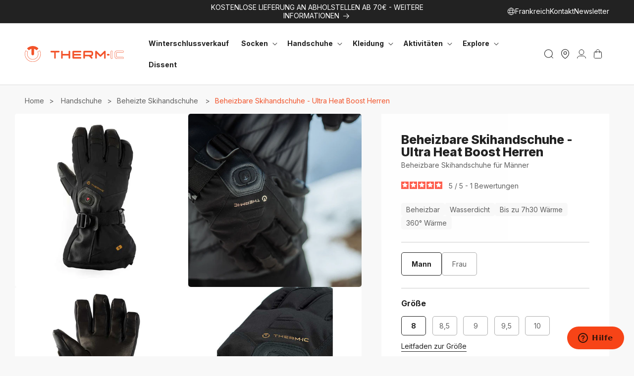

--- FILE ---
content_type: text/html; charset=utf-8
request_url: https://www.therm-ic.com/de/products/749-ultra-heat-boost-gloves-men
body_size: 69209
content:
<!doctype html>
<html class="no-js" lang="de" style="--header-height: 82px;">
  <head>
    <script>const observerCFH=new MutationObserver(e=>{e.forEach(({addedNodes:e})=>{e.forEach(e=>{if(e.nodeType===Node.ELEMENT_NODE&&"SCRIPT"===e.tagName){let{innerHTML:t,className:a,src:n}=e;t.includes("asyncLoad")&&(e.innerHTML=t.replace("if(window.attachEvent)","document.addEventListener('asyncLazyLoad', event => { asyncLoad(); });if(window.attachEvent)").replaceAll(", asyncLoad",", () => {}")),t.includes("PreviewBarInjector")&&(e.innerHTML=t.replace("DOMContentLoaded","asyncLazyLoad")),"analytics"===a&&(e.type="text/lazyload");(n.includes("assets/storefront/features")||n.includes("assets/shopify_pay")||n.includes("connect.facebook.net"))&&(e.setAttribute("data-src",n),e.removeAttribute("src"))}})})});observerCFH.observe(document.documentElement,{childList:!0,subtree:!0});</script>

    <meta charset="utf-8">
    <meta http-equiv="X-UA-Compatible" content="IE=edge">
    <meta name="viewport" content="width=device-width,initial-scale=1">

    <meta name="theme-color" content="#222222">
    <link rel="canonical" href="https://www.therm-ic.com/de/products/749-ultra-heat-boost-gloves-men">

    <link href="//www.therm-ic.com/cdn/shop/t/4/assets/bundle.theme.js?v=182976520330670583251767801911" as="script" rel="preload">
<link rel="icon" type="image/png" href="//www.therm-ic.com/cdn/shop/files/logo_thermi-ic_rond_black.png?crop=center&height=32&v=1728995878&width=32"><link rel="preconnect" href="https://fonts.shopifycdn.com" crossorigin><link rel="preload" as="font" href="//www.therm-ic.com/cdn/shop/files/Inter-ExtraBold.woff2?v=8790910310950353086" type="font/woff2" crossorigin>

    <title>
      
        Ultra Heat Boost Skihandschuhe Herren | Therm-ic.com

    </title>

    
      <meta name="description" content="Beheizbare Handschuhe für Herren mit 3 Heizstufen für bis zu 7,5 Stunden, robustem Leder und wasserdichter Membran für Komfort und Leistung beim Skifahren.">
    


<meta property="og:site_name" content="Therm-ic.com">
<meta property="og:url" content="https://www.therm-ic.com/de/products/749-ultra-heat-boost-gloves-men">
<meta property="og:title" content="Ultra Heat Boost Skihandschuhe Herren | Therm-ic.com">
<meta property="og:type" content="product">
<meta property="og:description" content="Beheizbare Handschuhe für Herren mit 3 Heizstufen für bis zu 7,5 Stunden, robustem Leder und wasserdichter Membran für Komfort und Leistung beim Skifahren."><meta property="og:image" content="http://www.therm-ic.com/cdn/shop/files/ultra-heat-boost-gloves-men.jpg?v=1710241959">
  <meta property="og:image:secure_url" content="https://www.therm-ic.com/cdn/shop/files/ultra-heat-boost-gloves-men.jpg?v=1710241959">
  <meta property="og:image:width" content="800">
  <meta property="og:image:height" content="800"><meta property="og:price:amount" content="299,99">
  <meta property="og:price:currency" content="EUR"><meta name="twitter:card" content="summary_large_image">
<meta name="twitter:title" content="Ultra Heat Boost Skihandschuhe Herren | Therm-ic.com">
<meta name="twitter:description" content="Beheizbare Handschuhe für Herren mit 3 Heizstufen für bis zu 7,5 Stunden, robustem Leder und wasserdichter Membran für Komfort und Leistung beim Skifahren.">
<script src="//www.therm-ic.com/cdn/shop/t/4/assets/constants.js?v=58251544750838685771709115172" defer="defer"></script>
    <script src="//www.therm-ic.com/cdn/shop/t/4/assets/pubsub.js?v=158357773527763999511709115168" defer="defer"></script>
    <script src="//www.therm-ic.com/cdn/shop/t/4/assets/global.js?v=137249999420357937551717773642" defer="defer"></script><script src="//www.therm-ic.com/cdn/shop/t/4/assets/animations.js?v=88693664871331136111709115172" defer="defer"></script><script>window.performance && window.performance.mark && window.performance.mark('shopify.content_for_header.start');</script><meta name="facebook-domain-verification" content="nlrzczbo0ars9sb45eb5w4enrh8a0o">
<meta id="shopify-digital-wallet" name="shopify-digital-wallet" content="/61178380333/digital_wallets/dialog">
<meta name="shopify-checkout-api-token" content="0ed37000307d078b7cb19a8fcbb775d5">
<meta id="in-context-paypal-metadata" data-shop-id="61178380333" data-venmo-supported="false" data-environment="production" data-locale="de_DE" data-paypal-v4="true" data-currency="EUR">
<link rel="alternate" hreflang="x-default" href="https://www.therm-ic.com/products/749-ultra-heat-boost-gloves-men">
<link rel="alternate" hreflang="en-FR" href="https://www.therm-ic.com/products/749-ultra-heat-boost-gloves-men">
<link rel="alternate" hreflang="de-FR" href="https://www.therm-ic.com/de/products/749-ultra-heat-boost-gloves-men">
<link rel="alternate" hreflang="es-FR" href="https://www.therm-ic.com/es/products/749-ultra-heat-boost-gloves-men">
<link rel="alternate" hreflang="fr-FR" href="https://www.therm-ic.com/fr/products/749-ultra-heat-boost-gloves-men">
<link rel="alternate" type="application/json+oembed" href="https://www.therm-ic.com/de/products/749-ultra-heat-boost-gloves-men.oembed">
<script async="async" src="/checkouts/internal/preloads.js?locale=de-FR"></script>
<script id="apple-pay-shop-capabilities" type="application/json">{"shopId":61178380333,"countryCode":"FR","currencyCode":"EUR","merchantCapabilities":["supports3DS"],"merchantId":"gid:\/\/shopify\/Shop\/61178380333","merchantName":"Therm-ic.com","requiredBillingContactFields":["postalAddress","email","phone"],"requiredShippingContactFields":["postalAddress","email","phone"],"shippingType":"shipping","supportedNetworks":["visa","masterCard","amex","maestro"],"total":{"type":"pending","label":"Therm-ic.com","amount":"1.00"},"shopifyPaymentsEnabled":true,"supportsSubscriptions":true}</script>
<script id="shopify-features" type="application/json">{"accessToken":"0ed37000307d078b7cb19a8fcbb775d5","betas":["rich-media-storefront-analytics"],"domain":"www.therm-ic.com","predictiveSearch":true,"shopId":61178380333,"locale":"de"}</script>
<script>var Shopify = Shopify || {};
Shopify.shop = "thermic-shop.myshopify.com";
Shopify.locale = "de";
Shopify.currency = {"active":"EUR","rate":"1.0"};
Shopify.country = "FR";
Shopify.theme = {"name":"theme-thermic\/main","id":131479994413,"schema_name":"Dawn","schema_version":"13.0.1","theme_store_id":null,"role":"main"};
Shopify.theme.handle = "null";
Shopify.theme.style = {"id":null,"handle":null};
Shopify.cdnHost = "www.therm-ic.com/cdn";
Shopify.routes = Shopify.routes || {};
Shopify.routes.root = "/de/";</script>
<script type="module">!function(o){(o.Shopify=o.Shopify||{}).modules=!0}(window);</script>
<script>!function(o){function n(){var o=[];function n(){o.push(Array.prototype.slice.apply(arguments))}return n.q=o,n}var t=o.Shopify=o.Shopify||{};t.loadFeatures=n(),t.autoloadFeatures=n()}(window);</script>
<script id="shop-js-analytics" type="application/json">{"pageType":"product"}</script>
<script defer="defer" async type="module" src="//www.therm-ic.com/cdn/shopifycloud/shop-js/modules/v2/client.init-shop-cart-sync_e98Ab_XN.de.esm.js"></script>
<script defer="defer" async type="module" src="//www.therm-ic.com/cdn/shopifycloud/shop-js/modules/v2/chunk.common_Pcw9EP95.esm.js"></script>
<script defer="defer" async type="module" src="//www.therm-ic.com/cdn/shopifycloud/shop-js/modules/v2/chunk.modal_CzmY4ZhL.esm.js"></script>
<script type="module">
  await import("//www.therm-ic.com/cdn/shopifycloud/shop-js/modules/v2/client.init-shop-cart-sync_e98Ab_XN.de.esm.js");
await import("//www.therm-ic.com/cdn/shopifycloud/shop-js/modules/v2/chunk.common_Pcw9EP95.esm.js");
await import("//www.therm-ic.com/cdn/shopifycloud/shop-js/modules/v2/chunk.modal_CzmY4ZhL.esm.js");

  window.Shopify.SignInWithShop?.initShopCartSync?.({"fedCMEnabled":true,"windoidEnabled":true});

</script>
<script>(function() {
  var isLoaded = false;
  function asyncLoad() {
    if (isLoaded) return;
    isLoaded = true;
    var urls = ["https:\/\/shopwebapp.dpd.fr\/shopify\/js\/dpd_maps.js?shop=thermic-shop.myshopify.com","https:\/\/d1564fddzjmdj5.cloudfront.net\/initializercolissimo.js?app_name=happycolissimo\u0026cloud=d1564fddzjmdj5.cloudfront.net\u0026shop=thermic-shop.myshopify.com","https:\/\/redirectify.app\/script_tags\/tracking.js?shop=thermic-shop.myshopify.com","https:\/\/assets.loyoly.io\/public\/scripts\/referral.js?shop=thermic-shop.myshopify.com"];
    for (var i = 0; i < urls.length; i++) {
      var s = document.createElement('script');
      s.type = 'text/javascript';
      s.async = true;
      s.src = urls[i];
      var x = document.getElementsByTagName('script')[0];
      x.parentNode.insertBefore(s, x);
    }
  };
  if(window.attachEvent) {
    window.attachEvent('onload', asyncLoad);
  } else {
    window.addEventListener('load', asyncLoad, false);
  }
})();</script>
<script id="__st">var __st={"a":61178380333,"offset":3600,"reqid":"30769967-7dc3-4135-b56b-ba2faf77fbc6-1769114424","pageurl":"www.therm-ic.com\/de\/products\/749-ultra-heat-boost-gloves-men","u":"7b4ce14f71a0","p":"product","rtyp":"product","rid":7753923952685};</script>
<script>window.ShopifyPaypalV4VisibilityTracking = true;</script>
<script id="captcha-bootstrap">!function(){'use strict';const t='contact',e='account',n='new_comment',o=[[t,t],['blogs',n],['comments',n],[t,'customer']],c=[[e,'customer_login'],[e,'guest_login'],[e,'recover_customer_password'],[e,'create_customer']],r=t=>t.map((([t,e])=>`form[action*='/${t}']:not([data-nocaptcha='true']) input[name='form_type'][value='${e}']`)).join(','),a=t=>()=>t?[...document.querySelectorAll(t)].map((t=>t.form)):[];function s(){const t=[...o],e=r(t);return a(e)}const i='password',u='form_key',d=['recaptcha-v3-token','g-recaptcha-response','h-captcha-response',i],f=()=>{try{return window.sessionStorage}catch{return}},m='__shopify_v',_=t=>t.elements[u];function p(t,e,n=!1){try{const o=window.sessionStorage,c=JSON.parse(o.getItem(e)),{data:r}=function(t){const{data:e,action:n}=t;return t[m]||n?{data:e,action:n}:{data:t,action:n}}(c);for(const[e,n]of Object.entries(r))t.elements[e]&&(t.elements[e].value=n);n&&o.removeItem(e)}catch(o){console.error('form repopulation failed',{error:o})}}const l='form_type',E='cptcha';function T(t){t.dataset[E]=!0}const w=window,h=w.document,L='Shopify',v='ce_forms',y='captcha';let A=!1;((t,e)=>{const n=(g='f06e6c50-85a8-45c8-87d0-21a2b65856fe',I='https://cdn.shopify.com/shopifycloud/storefront-forms-hcaptcha/ce_storefront_forms_captcha_hcaptcha.v1.5.2.iife.js',D={infoText:'Durch hCaptcha geschützt',privacyText:'Datenschutz',termsText:'Allgemeine Geschäftsbedingungen'},(t,e,n)=>{const o=w[L][v],c=o.bindForm;if(c)return c(t,g,e,D).then(n);var r;o.q.push([[t,g,e,D],n]),r=I,A||(h.body.append(Object.assign(h.createElement('script'),{id:'captcha-provider',async:!0,src:r})),A=!0)});var g,I,D;w[L]=w[L]||{},w[L][v]=w[L][v]||{},w[L][v].q=[],w[L][y]=w[L][y]||{},w[L][y].protect=function(t,e){n(t,void 0,e),T(t)},Object.freeze(w[L][y]),function(t,e,n,w,h,L){const[v,y,A,g]=function(t,e,n){const i=e?o:[],u=t?c:[],d=[...i,...u],f=r(d),m=r(i),_=r(d.filter((([t,e])=>n.includes(e))));return[a(f),a(m),a(_),s()]}(w,h,L),I=t=>{const e=t.target;return e instanceof HTMLFormElement?e:e&&e.form},D=t=>v().includes(t);t.addEventListener('submit',(t=>{const e=I(t);if(!e)return;const n=D(e)&&!e.dataset.hcaptchaBound&&!e.dataset.recaptchaBound,o=_(e),c=g().includes(e)&&(!o||!o.value);(n||c)&&t.preventDefault(),c&&!n&&(function(t){try{if(!f())return;!function(t){const e=f();if(!e)return;const n=_(t);if(!n)return;const o=n.value;o&&e.removeItem(o)}(t);const e=Array.from(Array(32),(()=>Math.random().toString(36)[2])).join('');!function(t,e){_(t)||t.append(Object.assign(document.createElement('input'),{type:'hidden',name:u})),t.elements[u].value=e}(t,e),function(t,e){const n=f();if(!n)return;const o=[...t.querySelectorAll(`input[type='${i}']`)].map((({name:t})=>t)),c=[...d,...o],r={};for(const[a,s]of new FormData(t).entries())c.includes(a)||(r[a]=s);n.setItem(e,JSON.stringify({[m]:1,action:t.action,data:r}))}(t,e)}catch(e){console.error('failed to persist form',e)}}(e),e.submit())}));const S=(t,e)=>{t&&!t.dataset[E]&&(n(t,e.some((e=>e===t))),T(t))};for(const o of['focusin','change'])t.addEventListener(o,(t=>{const e=I(t);D(e)&&S(e,y())}));const B=e.get('form_key'),M=e.get(l),P=B&&M;t.addEventListener('DOMContentLoaded',(()=>{const t=y();if(P)for(const e of t)e.elements[l].value===M&&p(e,B);[...new Set([...A(),...v().filter((t=>'true'===t.dataset.shopifyCaptcha))])].forEach((e=>S(e,t)))}))}(h,new URLSearchParams(w.location.search),n,t,e,['guest_login'])})(!0,!0)}();</script>
<script integrity="sha256-4kQ18oKyAcykRKYeNunJcIwy7WH5gtpwJnB7kiuLZ1E=" data-source-attribution="shopify.loadfeatures" defer="defer" src="//www.therm-ic.com/cdn/shopifycloud/storefront/assets/storefront/load_feature-a0a9edcb.js" crossorigin="anonymous"></script>
<script data-source-attribution="shopify.dynamic_checkout.dynamic.init">var Shopify=Shopify||{};Shopify.PaymentButton=Shopify.PaymentButton||{isStorefrontPortableWallets:!0,init:function(){window.Shopify.PaymentButton.init=function(){};var t=document.createElement("script");t.src="https://www.therm-ic.com/cdn/shopifycloud/portable-wallets/latest/portable-wallets.de.js",t.type="module",document.head.appendChild(t)}};
</script>
<script data-source-attribution="shopify.dynamic_checkout.buyer_consent">
  function portableWalletsHideBuyerConsent(e){var t=document.getElementById("shopify-buyer-consent"),n=document.getElementById("shopify-subscription-policy-button");t&&n&&(t.classList.add("hidden"),t.setAttribute("aria-hidden","true"),n.removeEventListener("click",e))}function portableWalletsShowBuyerConsent(e){var t=document.getElementById("shopify-buyer-consent"),n=document.getElementById("shopify-subscription-policy-button");t&&n&&(t.classList.remove("hidden"),t.removeAttribute("aria-hidden"),n.addEventListener("click",e))}window.Shopify?.PaymentButton&&(window.Shopify.PaymentButton.hideBuyerConsent=portableWalletsHideBuyerConsent,window.Shopify.PaymentButton.showBuyerConsent=portableWalletsShowBuyerConsent);
</script>
<script data-source-attribution="shopify.dynamic_checkout.cart.bootstrap">document.addEventListener("DOMContentLoaded",(function(){function t(){return document.querySelector("shopify-accelerated-checkout-cart, shopify-accelerated-checkout")}if(t())Shopify.PaymentButton.init();else{new MutationObserver((function(e,n){t()&&(Shopify.PaymentButton.init(),n.disconnect())})).observe(document.body,{childList:!0,subtree:!0})}}));
</script>
<link id="shopify-accelerated-checkout-styles" rel="stylesheet" media="screen" href="https://www.therm-ic.com/cdn/shopifycloud/portable-wallets/latest/accelerated-checkout-backwards-compat.css" crossorigin="anonymous">
<style id="shopify-accelerated-checkout-cart">
        #shopify-buyer-consent {
  margin-top: 1em;
  display: inline-block;
  width: 100%;
}

#shopify-buyer-consent.hidden {
  display: none;
}

#shopify-subscription-policy-button {
  background: none;
  border: none;
  padding: 0;
  text-decoration: underline;
  font-size: inherit;
  cursor: pointer;
}

#shopify-subscription-policy-button::before {
  box-shadow: none;
}

      </style>
<script id="sections-script" data-sections="header" defer="defer" src="//www.therm-ic.com/cdn/shop/t/4/compiled_assets/scripts.js?v=52914"></script>
<script>window.performance && window.performance.mark && window.performance.mark('shopify.content_for_header.end');</script>
<!-- Cookie banner --><script type="text/lazyload">
  window.axeptioSettings = {
    clientId: '6066c183669e09466731b366',
    cookiesVersion: "shopify-therm-ic_de-base"
  };

  (function(d, s) {
    var t = d.getElementsByTagName(s)[0], e = d.createElement(s);
    e.async = true;
    e.src = '//static.axept.io/sdk.js';
    t.parentNode.insertBefore(e, t);
  })(document, 'script');
</script>
<!-- End cookie banner -->
<style data-shopify>@font-face {
  font-family: Inter;
  font-weight: 400;
  font-style: normal;
  font-display: swap;
  src: url("//www.therm-ic.com/cdn/fonts/inter/inter_n4.b2a3f24c19b4de56e8871f609e73ca7f6d2e2bb9.woff2") format("woff2"),
       url("//www.therm-ic.com/cdn/fonts/inter/inter_n4.af8052d517e0c9ffac7b814872cecc27ae1fa132.woff") format("woff");
}

  @font-face {
  font-family: Inter;
  font-weight: 700;
  font-style: normal;
  font-display: swap;
  src: url("//www.therm-ic.com/cdn/fonts/inter/inter_n7.02711e6b374660cfc7915d1afc1c204e633421e4.woff2") format("woff2"),
       url("//www.therm-ic.com/cdn/fonts/inter/inter_n7.6dab87426f6b8813070abd79972ceaf2f8d3b012.woff") format("woff");
}


  @font-face {
  font-family: "Ax-Inter";
  src: url("//www.therm-ic.com/cdn/shop/files/Inter-ExtraBold.woff2?v=8790910310950353086") format("woff2");
  font-weight: 800;
  font-display: swap;
  }</style><style data-shopify>
      
        :root,
        .color-background-1 {
          --color-background: 248,248,248;
        
          --gradient-background: #f8f8f8;
        

        

        --color-foreground: 34,34,34;
        --color-foreground-title: 34,34,34;
        --color-background-contrast: 184,184,184;
        --color-shadow: 34,34,34;
        --color-button: 34,34,34;
        --color-button-hover: 242,83,42;
        --color-button-text: 255,255,255;
        --color-button-text-hover: 255,255,255;
        --color-button-border: 34,34,34;
        --color-button-border-hover: 242,83,42;
        --color-secondary-button: 242,83,42;
        --color-secondary-button-hover: 34,34,34;
        --color-secondary-button-text: 255,255,255;
        --color-secondary-button-text-hover: 255,255,255;
        --color-secondary-button-border: 242,83,42;
        --color-secondary-button-border-hover: 34,34,34;
        --color-link: 242,83,42;
        --color-badge-foreground: 34,34,34;
        --color-badge-background: 248,248,248;
        --color-badge-border: 34,34,34;
        --payment-terms-background-color: rgb(248 248 248);
      }
      
        
        .color-background-2 {
          --color-background: 255,255,255;
        
          --gradient-background: #ffffff;
        

        

        --color-foreground: 34,34,34;
        --color-foreground-title: 34,34,34;
        --color-background-contrast: 191,191,191;
        --color-shadow: 34,34,34;
        --color-button: 34,34,34;
        --color-button-hover: 242,83,42;
        --color-button-text: 255,255,255;
        --color-button-text-hover: 255,255,255;
        --color-button-border: 34,34,34;
        --color-button-border-hover: 242,83,42;
        --color-secondary-button: 242,83,42;
        --color-secondary-button-hover: 34,34,34;
        --color-secondary-button-text: 255,255,255;
        --color-secondary-button-text-hover: 255,255,255;
        --color-secondary-button-border: 242,83,42;
        --color-secondary-button-border-hover: 34,34,34;
        --color-link: 34,34,34;
        --color-badge-foreground: 34,34,34;
        --color-badge-background: 255,255,255;
        --color-badge-border: 34,34,34;
        --payment-terms-background-color: rgb(255 255 255);
      }
      
        
        .color-inverse {
          --color-background: 34,34,34;
        
          --gradient-background: #222222;
        

        

        --color-foreground: 255,255,255;
        --color-foreground-title: 255,255,255;
        --color-background-contrast: 47,47,47;
        --color-shadow: 34,34,34;
        --color-button: 255,255,255;
        --color-button-hover: 242,83,42;
        --color-button-text: 34,34,34;
        --color-button-text-hover: 255,255,255;
        --color-button-border: 255,255,255;
        --color-button-border-hover: 242,83,42;
        --color-secondary-button: 242,83,42;
        --color-secondary-button-hover: 255,255,255;
        --color-secondary-button-text: 255,255,255;
        --color-secondary-button-text-hover: 34,34,34;
        --color-secondary-button-border: 242,83,42;
        --color-secondary-button-border-hover: 255,255,255;
        --color-link: 255,255,255;
        --color-badge-foreground: 255,255,255;
        --color-badge-background: 34,34,34;
        --color-badge-border: 255,255,255;
        --payment-terms-background-color: rgb(34 34 34);
      }
      
        
        .color-accent-1 {
          --color-background: 242,83,42;
        
          --gradient-background: #f2532a;
        

        

        --color-foreground: 255,255,255;
        --color-foreground-title: 255,255,255;
        --color-background-contrast: 147,37,9;
        --color-shadow: 18,18,18;
        --color-button: 255,255,255;
        --color-button-hover: 34,34,34;
        --color-button-text: 242,83,42;
        --color-button-text-hover: 255,255,255;
        --color-button-border: 255,255,255;
        --color-button-border-hover: 34,34,34;
        --color-secondary-button: 255,255,255;
        --color-secondary-button-hover: 34,34,34;
        --color-secondary-button-text: 34,34,34;
        --color-secondary-button-text-hover: 255,255,255;
        --color-secondary-button-border: 255,255,255;
        --color-secondary-button-border-hover: 34,34,34;
        --color-link: 255,255,255;
        --color-badge-foreground: 255,255,255;
        --color-badge-background: 242,83,42;
        --color-badge-border: 255,255,255;
        --payment-terms-background-color: rgb(242 83 42);
      }
      
        
        .color-accent-2 {
          --color-background: 255,255,255;
        
          --gradient-background: #ffffff;
        

        

        --color-foreground: 34,34,34;
        --color-foreground-title: 34,34,34;
        --color-background-contrast: 191,191,191;
        --color-shadow: 34,34,34;
        --color-button: 255,255,255;
        --color-button-hover: 255,255,255;
        --color-button-text: 34,34,34;
        --color-button-text-hover: 18,18,18;
        --color-button-border: 34,34,34;
        --color-button-border-hover: 18,18,18;
        --color-secondary-button: 34,34,34;
        --color-secondary-button-hover: 255,255,255;
        --color-secondary-button-text: 255,255,255;
        --color-secondary-button-text-hover: 34,34,34;
        --color-secondary-button-border: 34,34,34;
        --color-secondary-button-border-hover: 34,34,34;
        --color-link: 34,34,34;
        --color-badge-foreground: 34,34,34;
        --color-badge-background: 255,255,255;
        --color-badge-border: 34,34,34;
        --payment-terms-background-color: rgb(255 255 255);
      }
      
        
        .color-scheme-2110c379-296c-4e82-a737-c95665a930ae {
          --color-background: 248,248,248;
        
          --gradient-background: #f8f8f8;
        

        

        --color-foreground: 96,96,96;
        --color-foreground-title: 34,34,34;
        --color-background-contrast: 184,184,184;
        --color-shadow: 34,34,34;
        --color-button: 34,34,34;
        --color-button-hover: 242,83,42;
        --color-button-text: 255,255,255;
        --color-button-text-hover: 255,255,255;
        --color-button-border: 34,34,34;
        --color-button-border-hover: 242,83,42;
        --color-secondary-button: 242,83,42;
        --color-secondary-button-hover: 34,34,34;
        --color-secondary-button-text: 255,255,255;
        --color-secondary-button-text-hover: 255,255,255;
        --color-secondary-button-border: 242,83,42;
        --color-secondary-button-border-hover: 34,34,34;
        --color-link: 242,83,42;
        --color-badge-foreground: 96,96,96;
        --color-badge-background: 248,248,248;
        --color-badge-border: 96,96,96;
        --payment-terms-background-color: rgb(248 248 248);
      }
      
        
        .color-scheme-ed514162-9c48-48e2-98a3-5c79b826caee {
          --color-background: 255,255,255;
        
          --gradient-background: #ffffff;
        

        

        --color-foreground: 96,96,96;
        --color-foreground-title: 34,34,34;
        --color-background-contrast: 191,191,191;
        --color-shadow: 34,34,34;
        --color-button: 34,34,34;
        --color-button-hover: 242,83,42;
        --color-button-text: 255,255,255;
        --color-button-text-hover: 255,255,255;
        --color-button-border: 34,34,34;
        --color-button-border-hover: 242,83,42;
        --color-secondary-button: 242,83,42;
        --color-secondary-button-hover: 34,34,34;
        --color-secondary-button-text: 255,255,255;
        --color-secondary-button-text-hover: 255,255,255;
        --color-secondary-button-border: 242,83,42;
        --color-secondary-button-border-hover: 34,34,34;
        --color-link: 96,96,96;
        --color-badge-foreground: 96,96,96;
        --color-badge-background: 255,255,255;
        --color-badge-border: 96,96,96;
        --payment-terms-background-color: rgb(255 255 255);
      }
      
        
        .color-scheme-21ddfbae-b1d7-4272-9d14-45f9c2d12156 {
          --color-background: 34,34,34;
        
          --gradient-background: #222222;
        

        

        --color-foreground: 248,248,248;
        --color-foreground-title: 248,248,248;
        --color-background-contrast: 47,47,47;
        --color-shadow: 34,34,34;
        --color-button: 34,34,34;
        --color-button-hover: 242,83,42;
        --color-button-text: 255,255,255;
        --color-button-text-hover: 255,255,255;
        --color-button-border: 34,34,34;
        --color-button-border-hover: 242,83,42;
        --color-secondary-button: 242,83,42;
        --color-secondary-button-hover: 34,34,34;
        --color-secondary-button-text: 255,255,255;
        --color-secondary-button-text-hover: 255,255,255;
        --color-secondary-button-border: 242,83,42;
        --color-secondary-button-border-hover: 34,34,34;
        --color-link: 242,83,42;
        --color-badge-foreground: 248,248,248;
        --color-badge-background: 34,34,34;
        --color-badge-border: 248,248,248;
        --payment-terms-background-color: rgb(34 34 34);
      }
      
        
        .color-scheme-1a54b5ff-f679-443b-b4ff-7ecc8213aa3a {
          --color-background: 248,248,248;
        
          --gradient-background: #f8f8f8;
        

        

        --color-foreground: 34,34,34;
        --color-foreground-title: 34,34,34;
        --color-background-contrast: 184,184,184;
        --color-shadow: 34,34,34;
        --color-button: 34,34,34;
        --color-button-hover: 255,255,255;
        --color-button-text: 255,255,255;
        --color-button-text-hover: 34,34,34;
        --color-button-border: 34,34,34;
        --color-button-border-hover: 34,34,34;
        --color-secondary-button: 242,83,42;
        --color-secondary-button-hover: 34,34,34;
        --color-secondary-button-text: 255,255,255;
        --color-secondary-button-text-hover: 255,255,255;
        --color-secondary-button-border: 242,83,42;
        --color-secondary-button-border-hover: 34,34,34;
        --color-link: 242,83,42;
        --color-badge-foreground: 34,34,34;
        --color-badge-background: 248,248,248;
        --color-badge-border: 34,34,34;
        --payment-terms-background-color: rgb(248 248 248);
      }
      
        
        .color-scheme-3baf06fc-3df3-4091-b6e3-ab003ccc3962 {
          --color-background: 248,248,248;
        
          --gradient-background: #f8f8f8;
        

        

        --color-foreground: 34,34,34;
        --color-foreground-title: 34,34,34;
        --color-background-contrast: 184,184,184;
        --color-shadow: 34,34,34;
        --color-button: 248,248,248;
        --color-button-hover: 34,34,34;
        --color-button-text: 34,34,34;
        --color-button-text-hover: 255,255,255;
        --color-button-border: 34,34,34;
        --color-button-border-hover: 34,34,34;
        --color-secondary-button: 34,34,34;
        --color-secondary-button-hover: 248,248,248;
        --color-secondary-button-text: 255,255,255;
        --color-secondary-button-text-hover: 248,248,248;
        --color-secondary-button-border: 34,34,34;
        --color-secondary-button-border-hover: 34,34,34;
        --color-link: 242,83,42;
        --color-badge-foreground: 34,34,34;
        --color-badge-background: 248,248,248;
        --color-badge-border: 34,34,34;
        --payment-terms-background-color: rgb(248 248 248);
      }
      
        
        .color-scheme-0cf85f83-97db-49d0-a3b5-032e85c0614e {
          --color-background: 248,248,248;
        
          --gradient-background: #f8f8f8;
        

        

        --color-foreground: 34,34,34;
        --color-foreground-title: 34,34,34;
        --color-background-contrast: 184,184,184;
        --color-shadow: 242,83,42;
        --color-button: 248,248,248;
        --color-button-hover: 242,83,42;
        --color-button-text: 255,255,255;
        --color-button-text-hover: 255,255,255;
        --color-button-border: 248,248,248;
        --color-button-border-hover: 242,83,42;
        --color-secondary-button: 242,83,42;
        --color-secondary-button-hover: 242,83,42;
        --color-secondary-button-text: 255,255,255;
        --color-secondary-button-text-hover: 255,255,255;
        --color-secondary-button-border: 242,83,42;
        --color-secondary-button-border-hover: 242,83,42;
        --color-link: 242,83,42;
        --color-badge-foreground: 34,34,34;
        --color-badge-background: 248,248,248;
        --color-badge-border: 34,34,34;
        --payment-terms-background-color: rgb(248 248 248);
      }
      
        
        .color-scheme-7b1c828c-201c-4216-a7bd-dde0f9aab897 {
          --color-background: 255,255,255;
        
          --gradient-background: #ffffff;
        

        

        --color-foreground: 255,255,255;
        --color-foreground-title: 255,255,255;
        --color-background-contrast: 191,191,191;
        --color-shadow: 255,255,255;
        --color-button: 255,255,255;
        --color-button-hover: 255,255,255;
        --color-button-text: 255,255,255;
        --color-button-text-hover: 255,255,255;
        --color-button-border: 255,255,255;
        --color-button-border-hover: 255,255,255;
        --color-secondary-button: 255,255,255;
        --color-secondary-button-hover: 255,255,255;
        --color-secondary-button-text: 255,255,255;
        --color-secondary-button-text-hover: 255,255,255;
        --color-secondary-button-border: 255,255,255;
        --color-secondary-button-border-hover: 255,255,255;
        --color-link: 255,255,255;
        --color-badge-foreground: 255,255,255;
        --color-badge-background: 255,255,255;
        --color-badge-border: 255,255,255;
        --payment-terms-background-color: rgb(255 255 255);
      }
      

      body, .color-background-1, .color-background-2, .color-inverse, .color-accent-1, .color-accent-2, .color-scheme-2110c379-296c-4e82-a737-c95665a930ae, .color-scheme-ed514162-9c48-48e2-98a3-5c79b826caee, .color-scheme-21ddfbae-b1d7-4272-9d14-45f9c2d12156, .color-scheme-1a54b5ff-f679-443b-b4ff-7ecc8213aa3a, .color-scheme-3baf06fc-3df3-4091-b6e3-ab003ccc3962, .color-scheme-0cf85f83-97db-49d0-a3b5-032e85c0614e, .color-scheme-7b1c828c-201c-4216-a7bd-dde0f9aab897 {
        color: rgb(var(--color-foreground));
        background-color: rgb(var(--color-background));
      }

      :root {
        --font-body-family: Inter, sans-serif;
        --font-body-style: normal;
        --font-body-weight: 400;
        --font-body-weight-bold: 700;

        --font-heading-family: Inter, sans-serif;
        --font-heading-style: normal;
        --font-heading-weight: 800;

        --font-body-scale: 1.0;
        --font-heading-scale: 1.0;

        --media-padding: px;
        --media-border-opacity: 0.05;
        --media-border-width: 1px;
        --media-radius: 5px;
        --media-shadow-opacity: 0.0;
        --media-shadow-horizontal-offset: 0px;
        --media-shadow-vertical-offset: 4px;
        --media-shadow-blur-radius: 5px;
        --media-shadow-visible: 0;

        --page-width: 160rem;
        --page-width-margin: 0rem;

        --product-card-image-padding: 0.0rem;
        --product-card-corner-radius: 0.5rem;
        --product-card-text-alignment: left;
        --product-card-border-width: 0.0rem;
        --product-card-border-opacity: 0.1;
        --product-card-shadow-opacity: 0.0;
        --product-card-shadow-visible: 0;
        --product-card-shadow-horizontal-offset: -4.0rem;
        --product-card-shadow-vertical-offset: -4.0rem;
        --product-card-shadow-blur-radius: 0.0rem;

        --collection-card-image-padding: 0.0rem;
        --collection-card-corner-radius: 0.5rem;
        --collection-card-text-alignment: left;
        --collection-card-border-width: 0.0rem;
        --collection-card-border-opacity: 0.1;
        --collection-card-shadow-opacity: 0.0;
        --collection-card-shadow-visible: 0;
        --collection-card-shadow-horizontal-offset: 0.0rem;
        --collection-card-shadow-vertical-offset: 0.4rem;
        --collection-card-shadow-blur-radius: 0.5rem;

        --blog-card-image-padding: 0.0rem;
        --blog-card-corner-radius: 0.5rem;
        --blog-card-text-alignment: left;
        --blog-card-border-width: 0.0rem;
        --blog-card-border-opacity: 0.1;
        --blog-card-shadow-opacity: 0.0;
        --blog-card-shadow-visible: 0;
        --blog-card-shadow-horizontal-offset: 0.0rem;
        --blog-card-shadow-vertical-offset: 0.4rem;
        --blog-card-shadow-blur-radius: 0.5rem;

        --badge-corner-radius: 0.5rem;

        --popup-border-width: 1px;
        --popup-border-opacity: 0.1;
        --popup-corner-radius: 5px;
        --popup-shadow-opacity: 0.0;
        --popup-shadow-horizontal-offset: 0px;
        --popup-shadow-vertical-offset: 4px;
        --popup-shadow-blur-radius: 5px;

        --drawer-border-width: 1px;
        --drawer-border-opacity: 0.1;
        --drawer-shadow-opacity: 0.0;
        --drawer-shadow-horizontal-offset: 0px;
        --drawer-shadow-vertical-offset: 4px;
        --drawer-shadow-blur-radius: 5px;

        --spacing-sections-desktop: 60px;
        --spacing-sections-mobile: 30.0px;

        --grid-desktop-vertical-spacing: 20px;
        --grid-desktop-horizontal-spacing: 20px;
        --grid-mobile-vertical-spacing: 10px;
        --grid-mobile-horizontal-spacing: 10px;

        --text-boxes-border-opacity: 0.1;
        --text-boxes-border-width: 0px;
        --text-boxes-radius: 5px;
        --text-boxes-shadow-opacity: 0.0;
        --text-boxes-shadow-visible: 0;
        --text-boxes-shadow-horizontal-offset: 0px;
        --text-boxes-shadow-vertical-offset: 4px;
        --text-boxes-shadow-blur-radius: 5px;

        --buttons-radius: 5px;
        --buttons-radius-outset: 6px;
        --buttons-border-width: 1px;
        --buttons-border-opacity: 1.0;
        --buttons-shadow-opacity: 0.0;
        --buttons-shadow-visible: 0;
        --buttons-shadow-horizontal-offset: -12px;
        --buttons-shadow-vertical-offset: -12px;
        --buttons-shadow-blur-radius: 0px;
        --buttons-border-offset: 0.3px;

        --inputs-radius: 5px;
        --inputs-border-width: 0px;
        --inputs-border-opacity: 0.55;
        --inputs-shadow-opacity: 0.0;
        --inputs-shadow-horizontal-offset: -12px;
        --inputs-margin-offset: 0px;
        --inputs-shadow-vertical-offset: -12px;
        --inputs-shadow-blur-radius: 0px;
        --inputs-radius-outset: 5px;

        --variant-pills-radius: 5px;
        --variant-pills-border-width: 1px;
        --variant-pills-border-opacity: 1.0;
        --variant-pills-shadow-opacity: 0.0;
        --variant-pills-shadow-horizontal-offset: 0px;
        --variant-pills-shadow-vertical-offset: 4px;
        --variant-pills-shadow-blur-radius: 5px;
      }

      *,
      *::before,
      *::after {
        box-sizing: inherit;
      }

      html {
        box-sizing: border-box;
        font-size: calc(var(--font-body-scale) * 62.5%);
        height: 100%;
      }

      body {
        min-height: 100%;
        margin: 0;
        font-size: 1.4rem;
        font-family: var(--font-body-family);
        font-style: var(--font-body-style);
        font-weight: var(--font-body-weight);
      }
    </style>

    <link href="//www.therm-ic.com/cdn/shop/t/4/assets/base.css?v=169295376925834701041752571056" rel="stylesheet" type="text/css" media="all" />
    
<link href="//www.therm-ic.com/cdn/shop/t/4/assets/bundle.theme.css?v=176951324880552528411761919754" rel="stylesheet" type="text/css" media="all" />



    <link href="//www.therm-ic.com/cdn/shop/t/4/assets/bundle.product.css?v=99419682978600918721737383215" rel="stylesheet" type="text/css" media="all" />


<link rel="preload" as="font" href="//www.therm-ic.com/cdn/fonts/inter/inter_n4.b2a3f24c19b4de56e8871f609e73ca7f6d2e2bb9.woff2" type="font/woff2" crossorigin><link href="//www.therm-ic.com/cdn/shop/t/4/assets/component-localization-form.css?v=136267010008458097661718631300" rel="stylesheet" type="text/css" media="all" />
      <script src="//www.therm-ic.com/cdn/shop/t/4/assets/localization-form.js?v=39762971689611381381718631301" defer="defer"></script><link href="//www.therm-ic.com/cdn/shop/t/4/assets/component-predictive-search.css?v=118923337488134913561709115172" rel="stylesheet" type="text/css" media="all" />
<script>
      document.documentElement.className = document.documentElement.className.replace('no-js', 'js');
      if (Shopify.designMode) {
        document.documentElement.classList.add('shopify-design-mode');
      }
    </script>
    <script>
      window.shopUrl = 'https://www.therm-ic.com';
      window.routes = {
        cart_add_url: '/de/cart/add',
        cart_change_url: '/de/cart/change',
        cart_update_url: '/de/cart/update',
        cart_url: '/de/cart',
        predictive_search_url: '/de/search/suggest',
      };

      window.cartStrings = {
        error: `Beim Aktualisieren deines Warenkorbs ist ein Fehler aufgetreten. Bitte versuche es erneut.`,
        quantityError: `Du kannst deinem Warenkorb nur [quantity] Stück dieses Artikels hinzufügen.`,
      };

      window.variantStrings = {
        addToCart: `In den Warenkorb legen`,
        soldOut: `Ausverkauft`,
        unavailable: `Nicht verfügbar`,
        unavailable_with_option: `[value] – nicht verfügbar`,
      };

      window.quickOrderListStrings = {
        itemsAdded: `[quantity] Artikel hinzugefügt`,
        itemAdded: `[quantity] Artikel hinzugefügt`,
        itemsRemoved: `[quantity] Artikel entfernt`,
        itemRemoved: `[quantity] Artikel entfernt`,
        viewCart: `Warenkorb ansehen`,
        each: `[money]/Stück`,
      };

      window.accessibilityStrings = {
        imageAvailable: `Bild [index] ist nun in der Galerieansicht verfügbar`,
        shareSuccess: `Link in die Zwischenablage kopiert`,
        pauseSlideshow: `Slideshow pausieren`,
        playSlideshow: `Slideshow abspielen`,
        filterStoreLocator: `Filters`,
        resetStoreLocator: `Reset`,
        applyFiltersStoreLocator: `Apply filters`,
        recipientFormExpanded: `Formular für den Empfänger des Geschenkgutscheins erweitert`,
        recipientFormCollapsed: `Formular für den Empfänger des Geschenkgutscheins minimiert`,
        countrySelectorSearchCount: `[count] Länder/Regionen gefunden`,
      };

      window.assetsUrl = {
        css: [],
        js: [],
      };
    </script>

    <meta name="robots" content="index, follow"><script type="application/ld+json">
      {
        "@context": "http://schema.org",
        "@type": "Product",
        "@id": "https:\/\/www.therm-ic.com\/de\/products\/749-ultra-heat-boost-gloves-men",
        "productID": 7753923952685,
        "name": "Beheizbare Skihandschuhe - Ultra Heat Boost Herren",
        "description": "Die Stärken der Boost-Technologie\n\n\u0026nbsp;\u0026nbsp;\u0026nbsp;\u0026nbsp; Höhere Aufheizgeschwindigkeit\n\u0026nbsp;\u0026nbsp;\u0026nbsp;\u0026nbsp; Höhere Wärmeintensität\n\u0026nbsp;\u0026nbsp;\u0026nbsp;\u0026nbsp; Schnellere Aufladung der Akkus\n\u0026nbsp;\u0026nbsp;\u0026nbsp;\u0026nbsp; Bestehen überwiegend aus recycelten Materialien.\n\nDie beheizten Skihandschuhe\u0026nbsp;Ultra Heat Boost Gloves Men für Männer\u0026nbsp;bestehen aus der Primaloft-Isolationstechnologie, die Ihnen Isolierung und Wasserdichtigkeit bietet. Sie verfügen über 3 Heizstufen für bis zu 7,5 Stunden Wärme.\nMit Heizelementen, die die Finger und die Oberhand umhüllen, sorgen sie für eine bessere Wärmeverteilung. Die drei Heizstufen sorgen für eine gleichmäßige und weiche Wärme bis zu 7,5 Stunden.\nDiese Skihandschuhe für Männer\u0026nbsp;bestehen zum Teil aus echtem Leder, einem weichen und widerstandsfähigen Material mit temperaturregulierenden Eigenschaften, und einer wasserdichten und atmungsaktiven Membran mit einem Index von 10k, der für die Wirksamkeit steht.\nWeitere praktische Elemente sind eine weiche Verstärkung am Daumen zum Abwischen der Skibrille, eine Sicherheitskordel, damit sie nicht verloren gehen, und ein Kordelzug, der für eine gute Wärmespeicherung sorgt.\u0026nbsp;Die dünne Manschette verleiht ihnen außerdem eine bessere Passform mit der Jacke.\nAußerdem verfügen sie über eine wasserdichte Reißverschlusstasche, in der zwei Batterien untergebracht sind, um die Heizzeit zu verdoppeln.\nMöchten Sie die Heizzeit Ihrer Handschuhe verlängern?\u0026nbsp;Entscheiden Sie sich für das\u0026nbsp;Kit Ultra Heat Boost.\nTechnische Eigenschaften :\n\n10K\/10K-Membrane: wasserdicht und atmungsaktiv\nUltraleichte Lithium-Ionen-Akkus für bis zu 7,5 Stunden Wärme (3,7 V; 3600mAh)\n1 Therm-ic USB-Ladekabel\nNetzladegerät nicht im Lieferumfang enthalten\n\n\n",
        "category": "Beheizbare Skihandschuhe",
        "url": "https:\/\/www.therm-ic.com\/de\/products\/749-ultra-heat-boost-gloves-men",
        "sku": "T46-1200-001_02",
        "image": [
            "https:\/\/www.therm-ic.com\/cdn\/shop\/files\/ultra-heat-boost-gloves-men.jpg?v=1710241959\u0026width=800"
            ],
        "brand": {
        "@type": "Brand",
        "name": "thermic-shop"
        },
        "offers": [{
            "@type": "Offer",
            "name": "8",
            "availability": "http://schema.org/InStock",
            "price" : 299.99,
            "priceCurrency" : "EUR",
            "priceValidUntil": "2026-02-01",
            "itemCondition" : "https://schema.org/NewCondition","sku": "T46-1200-001_02","gtin13": "3661267277993","url" : "https:\/\/www.therm-ic.com\/de\/products\/749-ultra-heat-boost-gloves-men?variant=42203293777965"
            },
{
            "@type": "Offer",
            "name": "8,5",
            "availability": "http://schema.org/InStock",
            "price" : 299.99,
            "priceCurrency" : "EUR",
            "priceValidUntil": "2026-02-01",
            "itemCondition" : "https://schema.org/NewCondition","sku": "T46-1200-001_03","gtin13": "3661267278006","url" : "https:\/\/www.therm-ic.com\/de\/products\/749-ultra-heat-boost-gloves-men?variant=42203293810733"
            },
{
            "@type": "Offer",
            "name": "9",
            "availability": "http://schema.org/InStock",
            "price" : 299.99,
            "priceCurrency" : "EUR",
            "priceValidUntil": "2026-02-01",
            "itemCondition" : "https://schema.org/NewCondition","sku": "T46-1200-001_04","gtin13": "3661267278013","url" : "https:\/\/www.therm-ic.com\/de\/products\/749-ultra-heat-boost-gloves-men?variant=42203293843501"
            },
{
            "@type": "Offer",
            "name": "9,5",
            "availability": "http://schema.org/InStock",
            "price" : 299.99,
            "priceCurrency" : "EUR",
            "priceValidUntil": "2026-02-01",
            "itemCondition" : "https://schema.org/NewCondition","sku": "T46-1200-001_05","gtin13": "3661267278020","url" : "https:\/\/www.therm-ic.com\/de\/products\/749-ultra-heat-boost-gloves-men?variant=42203293876269"
            },
{
            "@type": "Offer",
            "name": "10",
            "availability": "http://schema.org/InStock",
            "price" : 299.99,
            "priceCurrency" : "EUR",
            "priceValidUntil": "2026-02-01",
            "itemCondition" : "https://schema.org/NewCondition","sku": "T46-1200-001_06","gtin13": "3661267278037","url" : "https:\/\/www.therm-ic.com\/de\/products\/749-ultra-heat-boost-gloves-men?variant=42203293909037"
            }
]
        }
      }
    </script><script type="application/ld+json">
      {
        "@context": "http://schema.org",
        "@type": "BreadcrumbList",
        "itemListElement": [{
        "@type": "ListItem",
        "position": 1,
        "name": "Home",
        "item": "https:\/\/www.therm-ic.com"
        },{
							"@type": "ListItem",
							"position": 2,
							"name": "Handschuhe",
							"item": "https://www.therm-ic.com/de/collections/handschuhe"
							},{
							"@type": "ListItem",
							"position": 3,
							"name": "Beheizte Skihandschuhe",
							"item": "https://www.therm-ic.com/de/collections/heated-ski-gloves"
							},
					{
					"@type": "ListItem",
					"position": 4,
					"name": "Beheizbare Skihandschuhe - Ultra Heat Boost Herren",
					"item": "https://www.therm-ic.com/de/products/749-ultra-heat-boost-gloves-men"
					}]
      }
    </script>

    <script>
      (function () {
        const path = window.location.pathname;
        const supportedLangs = ['de', 'fr', 'es'];
        const pathParts = path.split('/').filter((part) => part !== '');

        let isProductsPage = false;

        if (pathParts.length === 1 && pathParts[0] === 'products') {
          isProductsPage = true;
        } else if (pathParts.length === 2 && supportedLangs.includes(pathParts[0]) && pathParts[1] === 'products') {
          isProductsPage = true;
        }

        if (isProductsPage) {
          const lang = supportedLangs.includes(pathParts[0]) ? pathParts[0] : '';
          const homeUrl = lang ? `/${lang}` : '/';
          window.location.replace(homeUrl);
        }
      })();
    </script>
  <!-- BEGIN app block: shopify://apps/geo-pro-geolocation/blocks/geopro/16fc5313-7aee-4e90-ac95-f50fc7c8b657 --><!-- This snippet is used to load Geo:Pro data on the storefront -->
<meta class='geo-ip' content='[base64]'>
<!-- This snippet initializes the plugin -->
<script async>
  try {
    const loadGeoPro=()=>{let e=e=>{if(!e||e.isCrawler||"success"!==e.message){window.geopro_cancel="1";return}let o=e.isAdmin?"el-geoip-location-admin":"el-geoip-location",s=Date.now()+864e5;localStorage.setItem(o,JSON.stringify({value:e.data,expires:s})),e.isAdmin&&localStorage.setItem("el-geoip-admin",JSON.stringify({value:"1",expires:s}))},o=new XMLHttpRequest;o.open("GET","https://geo.geoproapp.com?x-api-key=91e359ab7-2b63-539e-1de2-c4bf731367a7",!0),o.responseType="json",o.onload=()=>e(200===o.status?o.response:null),o.send()},load=!["el-geoip-location-admin","el-geoip-location"].some(e=>{try{let o=JSON.parse(localStorage.getItem(e));return o&&o.expires>Date.now()}catch(s){return!1}});load&&loadGeoPro();
  } catch(e) {
    console.warn('Geo:Pro error', e);
    window.geopro_cancel = '1';
  }
</script>
<script src="https://cdn.shopify.com/extensions/019b746b-26da-7a64-a671-397924f34f11/easylocation-195/assets/easylocation-storefront.min.js" type="text/javascript" async></script>


<!-- END app block --><!-- BEGIN app block: shopify://apps/instafeed/blocks/head-block/c447db20-095d-4a10-9725-b5977662c9d5 --><link rel="preconnect" href="https://cdn.nfcube.com/">
<link rel="preconnect" href="https://scontent.cdninstagram.com/">


  <script>
    document.addEventListener('DOMContentLoaded', function () {
      let instafeedScript = document.createElement('script');

      
        instafeedScript.src = 'https://cdn.nfcube.com/instafeed-3a7987770c7d79783fd0f7437007b8c7.js';
      

      document.body.appendChild(instafeedScript);
    });
  </script>





<!-- END app block --><!-- BEGIN app block: shopify://apps/eg-auto-add-to-cart/blocks/app-embed/0f7d4f74-1e89-4820-aec4-6564d7e535d2 -->










  
    <script
      async
      type="text/javascript"
      src="https://cdn.506.io/eg/script.js?shop=thermic-shop.myshopify.com&v=7"
    ></script>
  



  <meta id="easygift-shop" itemid="c2hvcF8kXzE3NjkxMTQ0MjQ=" content="{&quot;isInstalled&quot;:true,&quot;installedOn&quot;:&quot;2025-03-24T15:40:58.050Z&quot;,&quot;appVersion&quot;:&quot;3.0&quot;,&quot;subscriptionName&quot;:&quot;Standard&quot;,&quot;cartAnalytics&quot;:true,&quot;freeTrialEndsOn&quot;:null,&quot;settings&quot;:{&quot;reminderBannerStyle&quot;:{&quot;position&quot;:{&quot;horizontal&quot;:&quot;right&quot;,&quot;vertical&quot;:&quot;bottom&quot;},&quot;closingMode&quot;:&quot;doNotAutoClose&quot;,&quot;cssStyles&quot;:&quot;&quot;,&quot;displayAfter&quot;:5,&quot;headerText&quot;:&quot;&quot;,&quot;imageUrl&quot;:null,&quot;primaryColor&quot;:&quot;#000000&quot;,&quot;reshowBannerAfter&quot;:&quot;everyNewSession&quot;,&quot;selfcloseAfter&quot;:5,&quot;showImage&quot;:false,&quot;subHeaderText&quot;:&quot;&quot;},&quot;addedItemIdentifier&quot;:&quot;_Gifted&quot;,&quot;ignoreOtherAppLineItems&quot;:null,&quot;customVariantsInfoLifetimeMins&quot;:1440,&quot;redirectPath&quot;:null,&quot;ignoreNonStandardCartRequests&quot;:false,&quot;bannerStyle&quot;:{&quot;position&quot;:{&quot;horizontal&quot;:&quot;right&quot;,&quot;vertical&quot;:&quot;bottom&quot;},&quot;cssStyles&quot;:null,&quot;primaryColor&quot;:&quot;#000000&quot;},&quot;themePresetId&quot;:null,&quot;notificationStyle&quot;:{&quot;position&quot;:{&quot;horizontal&quot;:null,&quot;vertical&quot;:null},&quot;cssStyles&quot;:null,&quot;duration&quot;:null,&quot;hasCustomizations&quot;:false,&quot;primaryColor&quot;:null},&quot;fetchCartData&quot;:false,&quot;useLocalStorage&quot;:{&quot;enabled&quot;:false,&quot;expiryMinutes&quot;:null},&quot;popupStyle&quot;:{&quot;addButtonText&quot;:null,&quot;cssStyles&quot;:null,&quot;dismissButtonText&quot;:null,&quot;hasCustomizations&quot;:false,&quot;imageUrl&quot;:null,&quot;outOfStockButtonText&quot;:null,&quot;primaryColor&quot;:null,&quot;secondaryColor&quot;:null,&quot;showProductLink&quot;:false,&quot;subscriptionLabel&quot;:null},&quot;refreshAfterBannerClick&quot;:false,&quot;disableReapplyRules&quot;:false,&quot;disableReloadOnFailedAddition&quot;:false,&quot;autoReloadCartPage&quot;:false,&quot;ajaxRedirectPath&quot;:null,&quot;allowSimultaneousRequests&quot;:false,&quot;applyRulesOnCheckout&quot;:false,&quot;enableCartCtrlOverrides&quot;:true,&quot;scriptSettings&quot;:{&quot;branding&quot;:{&quot;removalRequestSent&quot;:null,&quot;show&quot;:false},&quot;productPageRedirection&quot;:{&quot;enabled&quot;:false,&quot;products&quot;:[],&quot;redirectionURL&quot;:&quot;\/&quot;},&quot;debugging&quot;:{&quot;enabled&quot;:false,&quot;enabledOn&quot;:null,&quot;stringifyObj&quot;:false},&quot;removeEGPropertyFromSplitActionLineItems&quot;:false,&quot;fetchProductInfoFromSavedDomain&quot;:false,&quot;enableBuyNowInterceptions&quot;:false,&quot;removeProductsAddedFromExpiredRules&quot;:false,&quot;useFinalPrice&quot;:false,&quot;hideGiftedPropertyText&quot;:false,&quot;fetchCartDataBeforeRequest&quot;:false,&quot;customCSS&quot;:null,&quot;decodePayload&quot;:false,&quot;delayUpdates&quot;:2000,&quot;hideAlertsOnFrontend&quot;:false}},&quot;translations&quot;:null,&quot;defaultLocale&quot;:&quot;en&quot;,&quot;shopDomain&quot;:&quot;www.therm-ic.com&quot;}">


<script defer>
  (async function() {
    try {

      const blockVersion = "v3"
      if (blockVersion != "v3") {
        return
      }

      let metaErrorFlag = false;
      if (metaErrorFlag) {
        return
      }

      // Parse metafields as JSON
      const metafields = {};

      // Process metafields in JavaScript
      let savedRulesArray = [];
      for (const [key, value] of Object.entries(metafields)) {
        if (value) {
          for (const prop in value) {
            // avoiding Object.Keys for performance gain -- no need to make an array of keys.
            savedRulesArray.push(value);
            break;
          }
        }
      }

      const metaTag = document.createElement('meta');
      metaTag.id = 'easygift-rules';
      metaTag.content = JSON.stringify(savedRulesArray);
      metaTag.setAttribute('itemid', 'cnVsZXNfJF8xNzY5MTE0NDI0');

      document.head.appendChild(metaTag);
      } catch (err) {
        
      }
  })();
</script>


  <script
    type="text/javascript"
    defer
  >

    (function () {
      try {
        window.EG_INFO = window.EG_INFO || {};
        var shopInfo = {"isInstalled":true,"installedOn":"2025-03-24T15:40:58.050Z","appVersion":"3.0","subscriptionName":"Standard","cartAnalytics":true,"freeTrialEndsOn":null,"settings":{"reminderBannerStyle":{"position":{"horizontal":"right","vertical":"bottom"},"closingMode":"doNotAutoClose","cssStyles":"","displayAfter":5,"headerText":"","imageUrl":null,"primaryColor":"#000000","reshowBannerAfter":"everyNewSession","selfcloseAfter":5,"showImage":false,"subHeaderText":""},"addedItemIdentifier":"_Gifted","ignoreOtherAppLineItems":null,"customVariantsInfoLifetimeMins":1440,"redirectPath":null,"ignoreNonStandardCartRequests":false,"bannerStyle":{"position":{"horizontal":"right","vertical":"bottom"},"cssStyles":null,"primaryColor":"#000000"},"themePresetId":null,"notificationStyle":{"position":{"horizontal":null,"vertical":null},"cssStyles":null,"duration":null,"hasCustomizations":false,"primaryColor":null},"fetchCartData":false,"useLocalStorage":{"enabled":false,"expiryMinutes":null},"popupStyle":{"addButtonText":null,"cssStyles":null,"dismissButtonText":null,"hasCustomizations":false,"imageUrl":null,"outOfStockButtonText":null,"primaryColor":null,"secondaryColor":null,"showProductLink":false,"subscriptionLabel":null},"refreshAfterBannerClick":false,"disableReapplyRules":false,"disableReloadOnFailedAddition":false,"autoReloadCartPage":false,"ajaxRedirectPath":null,"allowSimultaneousRequests":false,"applyRulesOnCheckout":false,"enableCartCtrlOverrides":true,"scriptSettings":{"branding":{"removalRequestSent":null,"show":false},"productPageRedirection":{"enabled":false,"products":[],"redirectionURL":"\/"},"debugging":{"enabled":false,"enabledOn":null,"stringifyObj":false},"removeEGPropertyFromSplitActionLineItems":false,"fetchProductInfoFromSavedDomain":false,"enableBuyNowInterceptions":false,"removeProductsAddedFromExpiredRules":false,"useFinalPrice":false,"hideGiftedPropertyText":false,"fetchCartDataBeforeRequest":false,"customCSS":null,"decodePayload":false,"delayUpdates":2000,"hideAlertsOnFrontend":false}},"translations":null,"defaultLocale":"en","shopDomain":"www.therm-ic.com"};
        var productRedirectionEnabled = shopInfo.settings.scriptSettings.productPageRedirection.enabled;
        if (["Unlimited", "Enterprise"].includes(shopInfo.subscriptionName) && productRedirectionEnabled) {
          var products = shopInfo.settings.scriptSettings.productPageRedirection.products;
          if (products.length > 0) {
            var productIds = products.map(function(prod) {
              var productGid = prod.id;
              var productIdNumber = parseInt(productGid.split('/').pop());
              return productIdNumber;
            });
            var productInfo = {"id":7753923952685,"title":"Beheizbare Skihandschuhe - Ultra Heat Boost Herren","handle":"749-ultra-heat-boost-gloves-men","description":"\u003ch2\u003e\u003cstrong\u003e\u003cspan\u003eDie Stärken der Boost-Technologie\u003c\/span\u003e\u003c\/strong\u003e\u003c\/h2\u003e\n\u003col\u003e\n\u003cli\u003e\u003cspan\u003e\u003cspan\u003e\u003cspan\u003e\u0026nbsp;\u0026nbsp;\u0026nbsp;\u0026nbsp; \u003c\/span\u003e\u003c\/span\u003e\u003c\/span\u003e\u003cspan\u003eHöhere \u003cstrong\u003eAufheizgeschwindigkeit\u003c\/strong\u003e\u003c\/span\u003e\u003c\/li\u003e\n\u003cli\u003e\u003cspan\u003e\u003cspan\u003e\u003cspan\u003e\u0026nbsp;\u0026nbsp;\u0026nbsp;\u0026nbsp; \u003c\/span\u003e\u003c\/span\u003e\u003c\/span\u003e\u003cspan\u003eHöhere \u003cstrong\u003eWärmeintensität\u003c\/strong\u003e\u003c\/span\u003e\u003c\/li\u003e\n\u003cli\u003e\u003cspan\u003e\u003cspan\u003e\u003cspan\u003e\u0026nbsp;\u0026nbsp;\u0026nbsp;\u0026nbsp; \u003c\/span\u003e\u003c\/span\u003e\u003c\/span\u003e\u003cstrong\u003e\u003cspan\u003eSchnellere Aufladung\u003c\/span\u003e\u003c\/strong\u003e\u003cspan\u003e der Akkus\u003c\/span\u003e\u003c\/li\u003e\n\u003cli\u003e\u003cspan\u003e\u003cspan\u003e\u003cspan\u003e\u0026nbsp;\u0026nbsp;\u0026nbsp;\u0026nbsp; \u003c\/span\u003e\u003c\/span\u003e\u003c\/span\u003e\u003cspan\u003eBestehen überwiegend aus \u003cstrong\u003erecycelten Materialien\u003c\/strong\u003e.\u003c\/span\u003e\u003c\/li\u003e\n\u003c\/ol\u003e\n\u003cp\u003e\u003cspan\u003eDie beheizten \u003cstrong\u003e\u003cspan\u003eSkihandschuhe\u003c\/span\u003e\u0026nbsp;Ultra Heat Boost Gloves Men \u003cspan\u003efür Männer\u003c\/span\u003e\u0026nbsp;\u003c\/strong\u003ebestehen aus der \u003cstrong\u003ePrimaloft-Isolationstechnologie\u003c\/strong\u003e, die Ihnen \u003cstrong\u003eIsolierung und Wasserdichtigkeit\u003c\/strong\u003e bietet. Sie verfügen über 3 Heizstufen für \u003cstrong\u003ebis zu 7,5 Stunden Wärme\u003c\/strong\u003e.\u003c\/span\u003e\u003c\/p\u003e\n\u003cp\u003e\u003cspan\u003eMit \u003cstrong\u003eHeizelementen, die die Finger und die Oberhand umhüllen\u003c\/strong\u003e, sorgen sie für eine bessere Wärmeverteilung. Die drei Heizstufen sorgen für eine \u003cstrong\u003egleichmäßige und weiche Wärme bis zu 7,5 Stunden\u003c\/strong\u003e.\u003c\/span\u003e\u003c\/p\u003e\n\u003cp\u003e\u003cspan\u003eDiese Skihandschuhe \u003cspan\u003efür Männer\u0026nbsp;\u003c\/span\u003ebestehen zum Teil aus echtem Leder, einem weichen und widerstandsfähigen Material mit temperaturregulierenden Eigenschaften, und einer \u003cstrong\u003ewasserdichten und atmungsaktiven Membran\u003c\/strong\u003e mit einem Index von 10k, der für die Wirksamkeit steht.\u003c\/span\u003e\u003c\/p\u003e\n\u003cp\u003e\u003cspan\u003eWeitere praktische Elemente sind eine \u003cstrong\u003eweiche Verstärkung am Daumen\u003c\/strong\u003e zum Abwischen der Skibrille, eine \u003cstrong\u003eSicherheitskordel\u003c\/strong\u003e, damit sie nicht verloren gehen, und ein \u003cstrong\u003eKordelzug\u003c\/strong\u003e, der für eine gute Wärmespeicherung sorgt.\u0026nbsp;Die \u003cstrong\u003edünne Manschette\u003c\/strong\u003e verleiht ihnen außerdem eine bessere Passform mit der Jacke.\u003c\/span\u003e\u003c\/p\u003e\n\u003cp\u003e\u003cspan\u003eAußerdem verfügen sie über eine \u003cstrong\u003ewasserdichte Reißverschlusstasche\u003c\/strong\u003e, in der zwei Batterien untergebracht sind, um die Heizzeit zu verdoppeln.\u003c\/span\u003e\u003c\/p\u003e\n\u003cp\u003e\u003cb\u003e\u003cspan lang=\"de\" xml:lang=\"de\"\u003eMöchten Sie die Heizzeit Ihrer Handschuhe verlängern?\u0026nbsp;\u003c\/span\u003e\u003c\/b\u003e\u003cspan lang=\"de\" xml:lang=\"de\"\u003eEntscheiden Sie sich für das\u003c\/span\u003e\u0026nbsp;\u003ca href=\"\/de\/products\/791-kit-ultra-heat-boost-gl5200\"\u003e\u003cstrong\u003eKit Ultra Heat Boost\u003c\/strong\u003e\u003c\/a\u003e.\u003c\/p\u003e\n\u003cp\u003e\u003cstrong\u003e\u003cspan\u003eTechnische Eigenschaften :\u003c\/span\u003e\u003c\/strong\u003e\u003c\/p\u003e\n\u003cul\u003e\n\u003cli\u003e\u003cspan\u003e10K\/10K-Membrane: wasserdicht und atmungsaktiv\u003c\/span\u003e\u003c\/li\u003e\n\u003cli\u003e\u003cspan\u003eUltraleichte Lithium-Ionen-Akkus für bis zu 7,5 Stunden Wärme \u003cstrong\u003e(3,7 V; 3600mAh)\u003c\/strong\u003e\u003c\/span\u003e\u003c\/li\u003e\n\u003cli\u003e\u003cspan\u003e1 Therm-ic USB-Ladekabel\u003c\/span\u003e\u003c\/li\u003e\n\u003cli\u003e\u003cspan\u003eNetzladegerät nicht im Lieferumfang enthalten\u003c\/span\u003e\u003c\/li\u003e\n\u003c\/ul\u003e\n\u003cp\u003e\u003cbr\u003e\u003c\/p\u003e\n\u003ch3\u003e\u003cstrong\u003e\u003cspan\u003e\u003c\/span\u003e\u003c\/strong\u003e\u003c\/h3\u003e","published_at":"2024-03-12T12:12:26+01:00","created_at":"2024-03-12T12:12:26+01:00","vendor":"thermic-shop","type":"Beheizbare Skihandschuhe","tags":["Male","NO DISCOUNT"],"price":29999,"price_min":29999,"price_max":29999,"available":true,"price_varies":false,"compare_at_price":null,"compare_at_price_min":0,"compare_at_price_max":0,"compare_at_price_varies":false,"variants":[{"id":42203293777965,"title":"8","option1":"8","option2":null,"option3":null,"sku":"T46-1200-001_02","requires_shipping":true,"taxable":true,"featured_image":null,"available":true,"name":"Beheizbare Skihandschuhe - Ultra Heat Boost Herren - 8","public_title":"8","options":["8"],"price":29999,"weight":810,"compare_at_price":null,"inventory_management":"shopify","barcode":"3661267277993","requires_selling_plan":false,"selling_plan_allocations":[],"quantity_rule":{"min":1,"max":null,"increment":1}},{"id":42203293810733,"title":"8,5","option1":"8,5","option2":null,"option3":null,"sku":"T46-1200-001_03","requires_shipping":true,"taxable":true,"featured_image":null,"available":true,"name":"Beheizbare Skihandschuhe - Ultra Heat Boost Herren - 8,5","public_title":"8,5","options":["8,5"],"price":29999,"weight":810,"compare_at_price":null,"inventory_management":"shopify","barcode":"3661267278006","requires_selling_plan":false,"selling_plan_allocations":[],"quantity_rule":{"min":1,"max":null,"increment":1}},{"id":42203293843501,"title":"9","option1":"9","option2":null,"option3":null,"sku":"T46-1200-001_04","requires_shipping":true,"taxable":true,"featured_image":null,"available":true,"name":"Beheizbare Skihandschuhe - Ultra Heat Boost Herren - 9","public_title":"9","options":["9"],"price":29999,"weight":810,"compare_at_price":null,"inventory_management":"shopify","barcode":"3661267278013","requires_selling_plan":false,"selling_plan_allocations":[],"quantity_rule":{"min":1,"max":null,"increment":1}},{"id":42203293876269,"title":"9,5","option1":"9,5","option2":null,"option3":null,"sku":"T46-1200-001_05","requires_shipping":true,"taxable":true,"featured_image":null,"available":true,"name":"Beheizbare Skihandschuhe - Ultra Heat Boost Herren - 9,5","public_title":"9,5","options":["9,5"],"price":29999,"weight":810,"compare_at_price":null,"inventory_management":"shopify","barcode":"3661267278020","requires_selling_plan":false,"selling_plan_allocations":[],"quantity_rule":{"min":1,"max":null,"increment":1}},{"id":42203293909037,"title":"10","option1":"10","option2":null,"option3":null,"sku":"T46-1200-001_06","requires_shipping":true,"taxable":true,"featured_image":null,"available":true,"name":"Beheizbare Skihandschuhe - Ultra Heat Boost Herren - 10","public_title":"10","options":["10"],"price":29999,"weight":810,"compare_at_price":null,"inventory_management":"shopify","barcode":"3661267278037","requires_selling_plan":false,"selling_plan_allocations":[],"quantity_rule":{"min":1,"max":null,"increment":1}}],"images":["\/\/www.therm-ic.com\/cdn\/shop\/files\/ultra-heat-boost-gloves-men.jpg?v=1710241959","\/\/www.therm-ic.com\/cdn\/shop\/files\/Therm-ic-Heated-Ski-Gloves-Boost-Men.jpg?v=1718807478","\/\/www.therm-ic.com\/cdn\/shop\/files\/ultra-heat-boost-gloves-men_004e1352-cbb6-425a-835c-5207b7e99602.jpg?v=1718807486","\/\/www.therm-ic.com\/cdn\/shop\/files\/ultra-heat-boost-gloves-men_dc6cd64e-6187-42db-905c-3c211ea3484e.jpg?v=1718807486","\/\/www.therm-ic.com\/cdn\/shop\/files\/ultra-heat-boost-gloves-men_39387154-c3fe-42de-b9b9-7fcf9955bdfd.jpg?v=1718807486"],"featured_image":"\/\/www.therm-ic.com\/cdn\/shop\/files\/ultra-heat-boost-gloves-men.jpg?v=1710241959","options":["Größe"],"media":[{"alt":"ULTRA HEAT BOOST GLOVES MEN","id":25513334276141,"position":1,"preview_image":{"aspect_ratio":1.0,"height":800,"width":800,"src":"\/\/www.therm-ic.com\/cdn\/shop\/files\/ultra-heat-boost-gloves-men.jpg?v=1710241959"},"aspect_ratio":1.0,"height":800,"media_type":"image","src":"\/\/www.therm-ic.com\/cdn\/shop\/files\/ultra-heat-boost-gloves-men.jpg?v=1710241959","width":800},{"alt":null,"id":26145688748077,"position":2,"preview_image":{"aspect_ratio":1.0,"height":1000,"width":1000,"src":"\/\/www.therm-ic.com\/cdn\/shop\/files\/Therm-ic-Heated-Ski-Gloves-Boost-Men.jpg?v=1718807478"},"aspect_ratio":1.0,"height":1000,"media_type":"image","src":"\/\/www.therm-ic.com\/cdn\/shop\/files\/Therm-ic-Heated-Ski-Gloves-Boost-Men.jpg?v=1718807478","width":1000},{"alt":"ULTRA HEAT BOOST GLOVES MEN","id":25513334439981,"position":3,"preview_image":{"aspect_ratio":1.0,"height":800,"width":800,"src":"\/\/www.therm-ic.com\/cdn\/shop\/files\/ultra-heat-boost-gloves-men_004e1352-cbb6-425a-835c-5207b7e99602.jpg?v=1718807486"},"aspect_ratio":1.0,"height":800,"media_type":"image","src":"\/\/www.therm-ic.com\/cdn\/shop\/files\/ultra-heat-boost-gloves-men_004e1352-cbb6-425a-835c-5207b7e99602.jpg?v=1718807486","width":800},{"alt":"ULTRA HEAT BOOST GLOVES MEN","id":25513334636589,"position":4,"preview_image":{"aspect_ratio":1.0,"height":800,"width":800,"src":"\/\/www.therm-ic.com\/cdn\/shop\/files\/ultra-heat-boost-gloves-men_dc6cd64e-6187-42db-905c-3c211ea3484e.jpg?v=1718807486"},"aspect_ratio":1.0,"height":800,"media_type":"image","src":"\/\/www.therm-ic.com\/cdn\/shop\/files\/ultra-heat-boost-gloves-men_dc6cd64e-6187-42db-905c-3c211ea3484e.jpg?v=1718807486","width":800},{"alt":"ULTRA HEAT BOOST GLOVES MEN","id":25513334734893,"position":5,"preview_image":{"aspect_ratio":1.0,"height":800,"width":800,"src":"\/\/www.therm-ic.com\/cdn\/shop\/files\/ultra-heat-boost-gloves-men_39387154-c3fe-42de-b9b9-7fcf9955bdfd.jpg?v=1718807486"},"aspect_ratio":1.0,"height":800,"media_type":"image","src":"\/\/www.therm-ic.com\/cdn\/shop\/files\/ultra-heat-boost-gloves-men_39387154-c3fe-42de-b9b9-7fcf9955bdfd.jpg?v=1718807486","width":800}],"requires_selling_plan":false,"selling_plan_groups":[],"content":"\u003ch2\u003e\u003cstrong\u003e\u003cspan\u003eDie Stärken der Boost-Technologie\u003c\/span\u003e\u003c\/strong\u003e\u003c\/h2\u003e\n\u003col\u003e\n\u003cli\u003e\u003cspan\u003e\u003cspan\u003e\u003cspan\u003e\u0026nbsp;\u0026nbsp;\u0026nbsp;\u0026nbsp; \u003c\/span\u003e\u003c\/span\u003e\u003c\/span\u003e\u003cspan\u003eHöhere \u003cstrong\u003eAufheizgeschwindigkeit\u003c\/strong\u003e\u003c\/span\u003e\u003c\/li\u003e\n\u003cli\u003e\u003cspan\u003e\u003cspan\u003e\u003cspan\u003e\u0026nbsp;\u0026nbsp;\u0026nbsp;\u0026nbsp; \u003c\/span\u003e\u003c\/span\u003e\u003c\/span\u003e\u003cspan\u003eHöhere \u003cstrong\u003eWärmeintensität\u003c\/strong\u003e\u003c\/span\u003e\u003c\/li\u003e\n\u003cli\u003e\u003cspan\u003e\u003cspan\u003e\u003cspan\u003e\u0026nbsp;\u0026nbsp;\u0026nbsp;\u0026nbsp; \u003c\/span\u003e\u003c\/span\u003e\u003c\/span\u003e\u003cstrong\u003e\u003cspan\u003eSchnellere Aufladung\u003c\/span\u003e\u003c\/strong\u003e\u003cspan\u003e der Akkus\u003c\/span\u003e\u003c\/li\u003e\n\u003cli\u003e\u003cspan\u003e\u003cspan\u003e\u003cspan\u003e\u0026nbsp;\u0026nbsp;\u0026nbsp;\u0026nbsp; \u003c\/span\u003e\u003c\/span\u003e\u003c\/span\u003e\u003cspan\u003eBestehen überwiegend aus \u003cstrong\u003erecycelten Materialien\u003c\/strong\u003e.\u003c\/span\u003e\u003c\/li\u003e\n\u003c\/ol\u003e\n\u003cp\u003e\u003cspan\u003eDie beheizten \u003cstrong\u003e\u003cspan\u003eSkihandschuhe\u003c\/span\u003e\u0026nbsp;Ultra Heat Boost Gloves Men \u003cspan\u003efür Männer\u003c\/span\u003e\u0026nbsp;\u003c\/strong\u003ebestehen aus der \u003cstrong\u003ePrimaloft-Isolationstechnologie\u003c\/strong\u003e, die Ihnen \u003cstrong\u003eIsolierung und Wasserdichtigkeit\u003c\/strong\u003e bietet. Sie verfügen über 3 Heizstufen für \u003cstrong\u003ebis zu 7,5 Stunden Wärme\u003c\/strong\u003e.\u003c\/span\u003e\u003c\/p\u003e\n\u003cp\u003e\u003cspan\u003eMit \u003cstrong\u003eHeizelementen, die die Finger und die Oberhand umhüllen\u003c\/strong\u003e, sorgen sie für eine bessere Wärmeverteilung. Die drei Heizstufen sorgen für eine \u003cstrong\u003egleichmäßige und weiche Wärme bis zu 7,5 Stunden\u003c\/strong\u003e.\u003c\/span\u003e\u003c\/p\u003e\n\u003cp\u003e\u003cspan\u003eDiese Skihandschuhe \u003cspan\u003efür Männer\u0026nbsp;\u003c\/span\u003ebestehen zum Teil aus echtem Leder, einem weichen und widerstandsfähigen Material mit temperaturregulierenden Eigenschaften, und einer \u003cstrong\u003ewasserdichten und atmungsaktiven Membran\u003c\/strong\u003e mit einem Index von 10k, der für die Wirksamkeit steht.\u003c\/span\u003e\u003c\/p\u003e\n\u003cp\u003e\u003cspan\u003eWeitere praktische Elemente sind eine \u003cstrong\u003eweiche Verstärkung am Daumen\u003c\/strong\u003e zum Abwischen der Skibrille, eine \u003cstrong\u003eSicherheitskordel\u003c\/strong\u003e, damit sie nicht verloren gehen, und ein \u003cstrong\u003eKordelzug\u003c\/strong\u003e, der für eine gute Wärmespeicherung sorgt.\u0026nbsp;Die \u003cstrong\u003edünne Manschette\u003c\/strong\u003e verleiht ihnen außerdem eine bessere Passform mit der Jacke.\u003c\/span\u003e\u003c\/p\u003e\n\u003cp\u003e\u003cspan\u003eAußerdem verfügen sie über eine \u003cstrong\u003ewasserdichte Reißverschlusstasche\u003c\/strong\u003e, in der zwei Batterien untergebracht sind, um die Heizzeit zu verdoppeln.\u003c\/span\u003e\u003c\/p\u003e\n\u003cp\u003e\u003cb\u003e\u003cspan lang=\"de\" xml:lang=\"de\"\u003eMöchten Sie die Heizzeit Ihrer Handschuhe verlängern?\u0026nbsp;\u003c\/span\u003e\u003c\/b\u003e\u003cspan lang=\"de\" xml:lang=\"de\"\u003eEntscheiden Sie sich für das\u003c\/span\u003e\u0026nbsp;\u003ca href=\"\/de\/products\/791-kit-ultra-heat-boost-gl5200\"\u003e\u003cstrong\u003eKit Ultra Heat Boost\u003c\/strong\u003e\u003c\/a\u003e.\u003c\/p\u003e\n\u003cp\u003e\u003cstrong\u003e\u003cspan\u003eTechnische Eigenschaften :\u003c\/span\u003e\u003c\/strong\u003e\u003c\/p\u003e\n\u003cul\u003e\n\u003cli\u003e\u003cspan\u003e10K\/10K-Membrane: wasserdicht und atmungsaktiv\u003c\/span\u003e\u003c\/li\u003e\n\u003cli\u003e\u003cspan\u003eUltraleichte Lithium-Ionen-Akkus für bis zu 7,5 Stunden Wärme \u003cstrong\u003e(3,7 V; 3600mAh)\u003c\/strong\u003e\u003c\/span\u003e\u003c\/li\u003e\n\u003cli\u003e\u003cspan\u003e1 Therm-ic USB-Ladekabel\u003c\/span\u003e\u003c\/li\u003e\n\u003cli\u003e\u003cspan\u003eNetzladegerät nicht im Lieferumfang enthalten\u003c\/span\u003e\u003c\/li\u003e\n\u003c\/ul\u003e\n\u003cp\u003e\u003cbr\u003e\u003c\/p\u003e\n\u003ch3\u003e\u003cstrong\u003e\u003cspan\u003e\u003c\/span\u003e\u003c\/strong\u003e\u003c\/h3\u003e"};
            var isProductInList = productIds.includes(productInfo.id);
            if (isProductInList) {
              var redirectionURL = shopInfo.settings.scriptSettings.productPageRedirection.redirectionURL;
              if (redirectionURL) {
                window.location = redirectionURL;
              }
            }
          }
        }

        

          var rawPriceString = "299,99";
    
          rawPriceString = rawPriceString.trim();
    
          var normalisedPrice;

          function processNumberString(str) {
            // Helper to find the rightmost index of '.', ',' or "'"
            const lastDot = str.lastIndexOf('.');
            const lastComma = str.lastIndexOf(',');
            const lastApostrophe = str.lastIndexOf("'");
            const lastIndex = Math.max(lastDot, lastComma, lastApostrophe);

            // If no punctuation, remove any stray spaces and return
            if (lastIndex === -1) {
              return str.replace(/[.,'\s]/g, '');
            }

            // Extract parts
            const before = str.slice(0, lastIndex).replace(/[.,'\s]/g, '');
            const after = str.slice(lastIndex + 1).replace(/[.,'\s]/g, '');

            // If the after part is 1 or 2 digits, treat as decimal
            if (after.length > 0 && after.length <= 2) {
              return `${before}.${after}`;
            }

            // Otherwise treat as integer with thousands separator removed
            return before + after;
          }

          normalisedPrice = processNumberString(rawPriceString)

          window.EG_INFO["42203293777965"] = {
            "price": `${normalisedPrice}`,
            "presentmentPrices": {
              "edges": [
                {
                  "node": {
                    "price": {
                      "amount": `${normalisedPrice}`,
                      "currencyCode": "EUR"
                    }
                  }
                }
              ]
            },
            "sellingPlanGroups": {
              "edges": [
                
              ]
            },
            "product": {
              "id": "gid://shopify/Product/7753923952685",
              "tags": ["Male","NO DISCOUNT"],
              "collections": {
                "pageInfo": {
                  "hasNextPage": false
                },
                "edges": [
                  
                    {
                      "node": {
                        "id": "gid://shopify/Collection/286647058477"
                      }
                    },
                  
                    {
                      "node": {
                        "id": "gid://shopify/Collection/289525104685"
                      }
                    },
                  
                    {
                      "node": {
                        "id": "gid://shopify/Collection/286647189549"
                      }
                    },
                  
                    {
                      "node": {
                        "id": "gid://shopify/Collection/286650826797"
                      }
                    },
                  
                    {
                      "node": {
                        "id": "gid://shopify/Collection/287655690285"
                      }
                    },
                  
                    {
                      "node": {
                        "id": "gid://shopify/Collection/287658836013"
                      }
                    },
                  
                    {
                      "node": {
                        "id": "gid://shopify/Collection/287655559213"
                      }
                    },
                  
                    {
                      "node": {
                        "id": "gid://shopify/Collection/665805881725"
                      }
                    },
                  
                    {
                      "node": {
                        "id": "gid://shopify/Collection/286647713837"
                      }
                    },
                  
                    {
                      "node": {
                        "id": "gid://shopify/Collection/286649450541"
                      }
                    },
                  
                    {
                      "node": {
                        "id": "gid://shopify/Collection/286647091245"
                      }
                    },
                  
                    {
                      "node": {
                        "id": "gid://shopify/Collection/287655460909"
                      }
                    },
                  
                    {
                      "node": {
                        "id": "gid://shopify/Collection/287655526445"
                      }
                    },
                  
                    {
                      "node": {
                        "id": "gid://shopify/Collection/289455112237"
                      }
                    },
                  
                    {
                      "node": {
                        "id": "gid://shopify/Collection/286649614381"
                      }
                    }
                  
                ]
              }
            },
            "id": "42203293777965",
            "timestamp": 1769114424
          };
        

          var rawPriceString = "299,99";
    
          rawPriceString = rawPriceString.trim();
    
          var normalisedPrice;

          function processNumberString(str) {
            // Helper to find the rightmost index of '.', ',' or "'"
            const lastDot = str.lastIndexOf('.');
            const lastComma = str.lastIndexOf(',');
            const lastApostrophe = str.lastIndexOf("'");
            const lastIndex = Math.max(lastDot, lastComma, lastApostrophe);

            // If no punctuation, remove any stray spaces and return
            if (lastIndex === -1) {
              return str.replace(/[.,'\s]/g, '');
            }

            // Extract parts
            const before = str.slice(0, lastIndex).replace(/[.,'\s]/g, '');
            const after = str.slice(lastIndex + 1).replace(/[.,'\s]/g, '');

            // If the after part is 1 or 2 digits, treat as decimal
            if (after.length > 0 && after.length <= 2) {
              return `${before}.${after}`;
            }

            // Otherwise treat as integer with thousands separator removed
            return before + after;
          }

          normalisedPrice = processNumberString(rawPriceString)

          window.EG_INFO["42203293810733"] = {
            "price": `${normalisedPrice}`,
            "presentmentPrices": {
              "edges": [
                {
                  "node": {
                    "price": {
                      "amount": `${normalisedPrice}`,
                      "currencyCode": "EUR"
                    }
                  }
                }
              ]
            },
            "sellingPlanGroups": {
              "edges": [
                
              ]
            },
            "product": {
              "id": "gid://shopify/Product/7753923952685",
              "tags": ["Male","NO DISCOUNT"],
              "collections": {
                "pageInfo": {
                  "hasNextPage": false
                },
                "edges": [
                  
                    {
                      "node": {
                        "id": "gid://shopify/Collection/286647058477"
                      }
                    },
                  
                    {
                      "node": {
                        "id": "gid://shopify/Collection/289525104685"
                      }
                    },
                  
                    {
                      "node": {
                        "id": "gid://shopify/Collection/286647189549"
                      }
                    },
                  
                    {
                      "node": {
                        "id": "gid://shopify/Collection/286650826797"
                      }
                    },
                  
                    {
                      "node": {
                        "id": "gid://shopify/Collection/287655690285"
                      }
                    },
                  
                    {
                      "node": {
                        "id": "gid://shopify/Collection/287658836013"
                      }
                    },
                  
                    {
                      "node": {
                        "id": "gid://shopify/Collection/287655559213"
                      }
                    },
                  
                    {
                      "node": {
                        "id": "gid://shopify/Collection/665805881725"
                      }
                    },
                  
                    {
                      "node": {
                        "id": "gid://shopify/Collection/286647713837"
                      }
                    },
                  
                    {
                      "node": {
                        "id": "gid://shopify/Collection/286649450541"
                      }
                    },
                  
                    {
                      "node": {
                        "id": "gid://shopify/Collection/286647091245"
                      }
                    },
                  
                    {
                      "node": {
                        "id": "gid://shopify/Collection/287655460909"
                      }
                    },
                  
                    {
                      "node": {
                        "id": "gid://shopify/Collection/287655526445"
                      }
                    },
                  
                    {
                      "node": {
                        "id": "gid://shopify/Collection/289455112237"
                      }
                    },
                  
                    {
                      "node": {
                        "id": "gid://shopify/Collection/286649614381"
                      }
                    }
                  
                ]
              }
            },
            "id": "42203293810733",
            "timestamp": 1769114424
          };
        

          var rawPriceString = "299,99";
    
          rawPriceString = rawPriceString.trim();
    
          var normalisedPrice;

          function processNumberString(str) {
            // Helper to find the rightmost index of '.', ',' or "'"
            const lastDot = str.lastIndexOf('.');
            const lastComma = str.lastIndexOf(',');
            const lastApostrophe = str.lastIndexOf("'");
            const lastIndex = Math.max(lastDot, lastComma, lastApostrophe);

            // If no punctuation, remove any stray spaces and return
            if (lastIndex === -1) {
              return str.replace(/[.,'\s]/g, '');
            }

            // Extract parts
            const before = str.slice(0, lastIndex).replace(/[.,'\s]/g, '');
            const after = str.slice(lastIndex + 1).replace(/[.,'\s]/g, '');

            // If the after part is 1 or 2 digits, treat as decimal
            if (after.length > 0 && after.length <= 2) {
              return `${before}.${after}`;
            }

            // Otherwise treat as integer with thousands separator removed
            return before + after;
          }

          normalisedPrice = processNumberString(rawPriceString)

          window.EG_INFO["42203293843501"] = {
            "price": `${normalisedPrice}`,
            "presentmentPrices": {
              "edges": [
                {
                  "node": {
                    "price": {
                      "amount": `${normalisedPrice}`,
                      "currencyCode": "EUR"
                    }
                  }
                }
              ]
            },
            "sellingPlanGroups": {
              "edges": [
                
              ]
            },
            "product": {
              "id": "gid://shopify/Product/7753923952685",
              "tags": ["Male","NO DISCOUNT"],
              "collections": {
                "pageInfo": {
                  "hasNextPage": false
                },
                "edges": [
                  
                    {
                      "node": {
                        "id": "gid://shopify/Collection/286647058477"
                      }
                    },
                  
                    {
                      "node": {
                        "id": "gid://shopify/Collection/289525104685"
                      }
                    },
                  
                    {
                      "node": {
                        "id": "gid://shopify/Collection/286647189549"
                      }
                    },
                  
                    {
                      "node": {
                        "id": "gid://shopify/Collection/286650826797"
                      }
                    },
                  
                    {
                      "node": {
                        "id": "gid://shopify/Collection/287655690285"
                      }
                    },
                  
                    {
                      "node": {
                        "id": "gid://shopify/Collection/287658836013"
                      }
                    },
                  
                    {
                      "node": {
                        "id": "gid://shopify/Collection/287655559213"
                      }
                    },
                  
                    {
                      "node": {
                        "id": "gid://shopify/Collection/665805881725"
                      }
                    },
                  
                    {
                      "node": {
                        "id": "gid://shopify/Collection/286647713837"
                      }
                    },
                  
                    {
                      "node": {
                        "id": "gid://shopify/Collection/286649450541"
                      }
                    },
                  
                    {
                      "node": {
                        "id": "gid://shopify/Collection/286647091245"
                      }
                    },
                  
                    {
                      "node": {
                        "id": "gid://shopify/Collection/287655460909"
                      }
                    },
                  
                    {
                      "node": {
                        "id": "gid://shopify/Collection/287655526445"
                      }
                    },
                  
                    {
                      "node": {
                        "id": "gid://shopify/Collection/289455112237"
                      }
                    },
                  
                    {
                      "node": {
                        "id": "gid://shopify/Collection/286649614381"
                      }
                    }
                  
                ]
              }
            },
            "id": "42203293843501",
            "timestamp": 1769114424
          };
        

          var rawPriceString = "299,99";
    
          rawPriceString = rawPriceString.trim();
    
          var normalisedPrice;

          function processNumberString(str) {
            // Helper to find the rightmost index of '.', ',' or "'"
            const lastDot = str.lastIndexOf('.');
            const lastComma = str.lastIndexOf(',');
            const lastApostrophe = str.lastIndexOf("'");
            const lastIndex = Math.max(lastDot, lastComma, lastApostrophe);

            // If no punctuation, remove any stray spaces and return
            if (lastIndex === -1) {
              return str.replace(/[.,'\s]/g, '');
            }

            // Extract parts
            const before = str.slice(0, lastIndex).replace(/[.,'\s]/g, '');
            const after = str.slice(lastIndex + 1).replace(/[.,'\s]/g, '');

            // If the after part is 1 or 2 digits, treat as decimal
            if (after.length > 0 && after.length <= 2) {
              return `${before}.${after}`;
            }

            // Otherwise treat as integer with thousands separator removed
            return before + after;
          }

          normalisedPrice = processNumberString(rawPriceString)

          window.EG_INFO["42203293876269"] = {
            "price": `${normalisedPrice}`,
            "presentmentPrices": {
              "edges": [
                {
                  "node": {
                    "price": {
                      "amount": `${normalisedPrice}`,
                      "currencyCode": "EUR"
                    }
                  }
                }
              ]
            },
            "sellingPlanGroups": {
              "edges": [
                
              ]
            },
            "product": {
              "id": "gid://shopify/Product/7753923952685",
              "tags": ["Male","NO DISCOUNT"],
              "collections": {
                "pageInfo": {
                  "hasNextPage": false
                },
                "edges": [
                  
                    {
                      "node": {
                        "id": "gid://shopify/Collection/286647058477"
                      }
                    },
                  
                    {
                      "node": {
                        "id": "gid://shopify/Collection/289525104685"
                      }
                    },
                  
                    {
                      "node": {
                        "id": "gid://shopify/Collection/286647189549"
                      }
                    },
                  
                    {
                      "node": {
                        "id": "gid://shopify/Collection/286650826797"
                      }
                    },
                  
                    {
                      "node": {
                        "id": "gid://shopify/Collection/287655690285"
                      }
                    },
                  
                    {
                      "node": {
                        "id": "gid://shopify/Collection/287658836013"
                      }
                    },
                  
                    {
                      "node": {
                        "id": "gid://shopify/Collection/287655559213"
                      }
                    },
                  
                    {
                      "node": {
                        "id": "gid://shopify/Collection/665805881725"
                      }
                    },
                  
                    {
                      "node": {
                        "id": "gid://shopify/Collection/286647713837"
                      }
                    },
                  
                    {
                      "node": {
                        "id": "gid://shopify/Collection/286649450541"
                      }
                    },
                  
                    {
                      "node": {
                        "id": "gid://shopify/Collection/286647091245"
                      }
                    },
                  
                    {
                      "node": {
                        "id": "gid://shopify/Collection/287655460909"
                      }
                    },
                  
                    {
                      "node": {
                        "id": "gid://shopify/Collection/287655526445"
                      }
                    },
                  
                    {
                      "node": {
                        "id": "gid://shopify/Collection/289455112237"
                      }
                    },
                  
                    {
                      "node": {
                        "id": "gid://shopify/Collection/286649614381"
                      }
                    }
                  
                ]
              }
            },
            "id": "42203293876269",
            "timestamp": 1769114424
          };
        

          var rawPriceString = "299,99";
    
          rawPriceString = rawPriceString.trim();
    
          var normalisedPrice;

          function processNumberString(str) {
            // Helper to find the rightmost index of '.', ',' or "'"
            const lastDot = str.lastIndexOf('.');
            const lastComma = str.lastIndexOf(',');
            const lastApostrophe = str.lastIndexOf("'");
            const lastIndex = Math.max(lastDot, lastComma, lastApostrophe);

            // If no punctuation, remove any stray spaces and return
            if (lastIndex === -1) {
              return str.replace(/[.,'\s]/g, '');
            }

            // Extract parts
            const before = str.slice(0, lastIndex).replace(/[.,'\s]/g, '');
            const after = str.slice(lastIndex + 1).replace(/[.,'\s]/g, '');

            // If the after part is 1 or 2 digits, treat as decimal
            if (after.length > 0 && after.length <= 2) {
              return `${before}.${after}`;
            }

            // Otherwise treat as integer with thousands separator removed
            return before + after;
          }

          normalisedPrice = processNumberString(rawPriceString)

          window.EG_INFO["42203293909037"] = {
            "price": `${normalisedPrice}`,
            "presentmentPrices": {
              "edges": [
                {
                  "node": {
                    "price": {
                      "amount": `${normalisedPrice}`,
                      "currencyCode": "EUR"
                    }
                  }
                }
              ]
            },
            "sellingPlanGroups": {
              "edges": [
                
              ]
            },
            "product": {
              "id": "gid://shopify/Product/7753923952685",
              "tags": ["Male","NO DISCOUNT"],
              "collections": {
                "pageInfo": {
                  "hasNextPage": false
                },
                "edges": [
                  
                    {
                      "node": {
                        "id": "gid://shopify/Collection/286647058477"
                      }
                    },
                  
                    {
                      "node": {
                        "id": "gid://shopify/Collection/289525104685"
                      }
                    },
                  
                    {
                      "node": {
                        "id": "gid://shopify/Collection/286647189549"
                      }
                    },
                  
                    {
                      "node": {
                        "id": "gid://shopify/Collection/286650826797"
                      }
                    },
                  
                    {
                      "node": {
                        "id": "gid://shopify/Collection/287655690285"
                      }
                    },
                  
                    {
                      "node": {
                        "id": "gid://shopify/Collection/287658836013"
                      }
                    },
                  
                    {
                      "node": {
                        "id": "gid://shopify/Collection/287655559213"
                      }
                    },
                  
                    {
                      "node": {
                        "id": "gid://shopify/Collection/665805881725"
                      }
                    },
                  
                    {
                      "node": {
                        "id": "gid://shopify/Collection/286647713837"
                      }
                    },
                  
                    {
                      "node": {
                        "id": "gid://shopify/Collection/286649450541"
                      }
                    },
                  
                    {
                      "node": {
                        "id": "gid://shopify/Collection/286647091245"
                      }
                    },
                  
                    {
                      "node": {
                        "id": "gid://shopify/Collection/287655460909"
                      }
                    },
                  
                    {
                      "node": {
                        "id": "gid://shopify/Collection/287655526445"
                      }
                    },
                  
                    {
                      "node": {
                        "id": "gid://shopify/Collection/289455112237"
                      }
                    },
                  
                    {
                      "node": {
                        "id": "gid://shopify/Collection/286649614381"
                      }
                    }
                  
                ]
              }
            },
            "id": "42203293909037",
            "timestamp": 1769114424
          };
        
      } catch(err) {
      return
    }})()
  </script>



<!-- END app block --><!-- BEGIN app block: shopify://apps/easy-tag-gtm-data-layer/blocks/datalayer-embed-block/be308f3f-c82d-4290-b187-8561d4a8782a --><script>(function(w, d) {var f = d.getElementsByTagName('script')[0];var s = d.createElement('script');s.async = true;s.src = "https:\/\/cdn.shopify.com\/extensions\/9d4b20e8-14f7-4a65-86dc-eaa196dcf826\/2.1.0\/assets\/tidl-2.1.0.min.js";s.onload = function() {window.TAGinstall.init({"data_layer": {"model": "legacy","item_id_selector": "sku|variant_id"},"events":{},"currency":"EUR","gtm_container_id":"GTM-NQD4KNRB",}, {
   "_internal": {},"contextData": {"page": {"type":"product"}
   },"cartData" : {"pageType":"product","items": [],"total":0.0,"currency":"EUR"},"productData": {"currency":"EUR","items": [{"name":"Beheizbare Skihandschuhe - Ultra Heat Boost Herren","brand":"thermic-shop","category":"Beheizbare Skihandschuhe","variant":"8","sku":"T46-1200-001_02","barcode":"3661267277993","price":299.99,"compare_at_price":0.0,"product_id":"7753923952685","variant_id":"42203293777965","image":"\/\/www.therm-ic.com\/cdn\/shop\/files\/ultra-heat-boost-gloves-men.jpg?v=1710241959","variants": [{"id":"42203293777965","name":"8","sku":"T46-1200-001_02","price":299.99,"compare_at_price":0.0},{"id":"42203293810733","name":"8,5","sku":"T46-1200-001_03","price":299.99,"compare_at_price":0.0},{"id":"42203293843501","name":"9","sku":"T46-1200-001_04","price":299.99,"compare_at_price":0.0},{"id":"42203293876269","name":"9,5","sku":"T46-1200-001_05","price":299.99,"compare_at_price":0.0},{"id":"42203293909037","name":"10","sku":"T46-1200-001_06","price":299.99,"compare_at_price":0.0}],
"handle":"749-ultra-heat-boost-gloves-men"}]
       }});


    };
    f.parentNode.insertBefore(s, f);
})(window, document);
</script>
<!-- Google Tag Manager -->
<script>(function(w,d,s,l,i){w[l]=w[l]||[];w[l].push({'gtm.start':
new Date().getTime(),event:'gtm.js'});var f=d.getElementsByTagName(s)[0],
j=d.createElement(s),dl=l!='dataLayer'?'&l='+l:'';j.async=true;j.src=
'https://www.googletagmanager.com/gtm.js?id='+i+dl;f.parentNode.insertBefore(j,f);
})(window,document,'script','dataLayer','GTM-NQD4KNRB');</script>
<!-- End Google Tag Manager -->

<!-- END app block --><!-- BEGIN app block: shopify://apps/klaviyo-email-marketing-sms/blocks/klaviyo-onsite-embed/2632fe16-c075-4321-a88b-50b567f42507 -->












  <script async src="https://static.klaviyo.com/onsite/js/WFyhCm/klaviyo.js?company_id=WFyhCm"></script>
  <script>!function(){if(!window.klaviyo){window._klOnsite=window._klOnsite||[];try{window.klaviyo=new Proxy({},{get:function(n,i){return"push"===i?function(){var n;(n=window._klOnsite).push.apply(n,arguments)}:function(){for(var n=arguments.length,o=new Array(n),w=0;w<n;w++)o[w]=arguments[w];var t="function"==typeof o[o.length-1]?o.pop():void 0,e=new Promise((function(n){window._klOnsite.push([i].concat(o,[function(i){t&&t(i),n(i)}]))}));return e}}})}catch(n){window.klaviyo=window.klaviyo||[],window.klaviyo.push=function(){var n;(n=window._klOnsite).push.apply(n,arguments)}}}}();</script>

  
    <script id="viewed_product">
      if (item == null) {
        var _learnq = _learnq || [];

        var MetafieldReviews = null
        var MetafieldYotpoRating = null
        var MetafieldYotpoCount = null
        var MetafieldLooxRating = null
        var MetafieldLooxCount = null
        var okendoProduct = null
        var okendoProductReviewCount = null
        var okendoProductReviewAverageValue = null
        try {
          // The following fields are used for Customer Hub recently viewed in order to add reviews.
          // This information is not part of __kla_viewed. Instead, it is part of __kla_viewed_reviewed_items
          MetafieldReviews = {};
          MetafieldYotpoRating = null
          MetafieldYotpoCount = null
          MetafieldLooxRating = null
          MetafieldLooxCount = null

          okendoProduct = null
          // If the okendo metafield is not legacy, it will error, which then requires the new json formatted data
          if (okendoProduct && 'error' in okendoProduct) {
            okendoProduct = null
          }
          okendoProductReviewCount = okendoProduct ? okendoProduct.reviewCount : null
          okendoProductReviewAverageValue = okendoProduct ? okendoProduct.reviewAverageValue : null
        } catch (error) {
          console.error('Error in Klaviyo onsite reviews tracking:', error);
        }

        var item = {
          Name: "Beheizbare Skihandschuhe - Ultra Heat Boost Herren",
          ProductID: 7753923952685,
          Categories: ["Activities","All Exploration","Beheizte Handschuhe","Beheizte Skihandschuhe","Bergsteigen","Erkundung","Freifahrt","Geschenkideen","Handschuhe","Schneesport","Skifahren","Skitouren","Snowboard","Tous les produits sauf la donation","Ultra Warm"],
          ImageURL: "https://www.therm-ic.com/cdn/shop/files/ultra-heat-boost-gloves-men_grande.jpg?v=1710241959",
          URL: "https://www.therm-ic.com/de/products/749-ultra-heat-boost-gloves-men",
          Brand: "thermic-shop",
          Price: "299,99 €",
          Value: "299,99",
          CompareAtPrice: "0,00 €"
        };
        _learnq.push(['track', 'Viewed Product', item]);
        _learnq.push(['trackViewedItem', {
          Title: item.Name,
          ItemId: item.ProductID,
          Categories: item.Categories,
          ImageUrl: item.ImageURL,
          Url: item.URL,
          Metadata: {
            Brand: item.Brand,
            Price: item.Price,
            Value: item.Value,
            CompareAtPrice: item.CompareAtPrice
          },
          metafields:{
            reviews: MetafieldReviews,
            yotpo:{
              rating: MetafieldYotpoRating,
              count: MetafieldYotpoCount,
            },
            loox:{
              rating: MetafieldLooxRating,
              count: MetafieldLooxCount,
            },
            okendo: {
              rating: okendoProductReviewAverageValue,
              count: okendoProductReviewCount,
            }
          }
        }]);
      }
    </script>
  




  <script>
    window.klaviyoReviewsProductDesignMode = false
  </script>







<!-- END app block --><!-- BEGIN app block: shopify://apps/loyoly/blocks/international/f8398f67-b476-4b74-89b8-cb199b7011c9 -->
<script>
  // Set the current lang
  window.loyoly_lang_code = 'de'
  // Set the convert rate
  window.loyoly_convert_rate = window.Shopify.currency.rate
  // Set the current money code
  window.loyoly_money_code = 'EUR'
  // Localized suffix
  window.loyoly_lang_suffix = '/de'


</script>


<!-- END app block --><link href="https://monorail-edge.shopifysvc.com" rel="dns-prefetch">
<script>(function(){if ("sendBeacon" in navigator && "performance" in window) {try {var session_token_from_headers = performance.getEntriesByType('navigation')[0].serverTiming.find(x => x.name == '_s').description;} catch {var session_token_from_headers = undefined;}var session_cookie_matches = document.cookie.match(/_shopify_s=([^;]*)/);var session_token_from_cookie = session_cookie_matches && session_cookie_matches.length === 2 ? session_cookie_matches[1] : "";var session_token = session_token_from_headers || session_token_from_cookie || "";function handle_abandonment_event(e) {var entries = performance.getEntries().filter(function(entry) {return /monorail-edge.shopifysvc.com/.test(entry.name);});if (!window.abandonment_tracked && entries.length === 0) {window.abandonment_tracked = true;var currentMs = Date.now();var navigation_start = performance.timing.navigationStart;var payload = {shop_id: 61178380333,url: window.location.href,navigation_start,duration: currentMs - navigation_start,session_token,page_type: "product"};window.navigator.sendBeacon("https://monorail-edge.shopifysvc.com/v1/produce", JSON.stringify({schema_id: "online_store_buyer_site_abandonment/1.1",payload: payload,metadata: {event_created_at_ms: currentMs,event_sent_at_ms: currentMs}}));}}window.addEventListener('pagehide', handle_abandonment_event);}}());</script>
<script id="web-pixels-manager-setup">(function e(e,d,r,n,o){if(void 0===o&&(o={}),!Boolean(null===(a=null===(i=window.Shopify)||void 0===i?void 0:i.analytics)||void 0===a?void 0:a.replayQueue)){var i,a;window.Shopify=window.Shopify||{};var t=window.Shopify;t.analytics=t.analytics||{};var s=t.analytics;s.replayQueue=[],s.publish=function(e,d,r){return s.replayQueue.push([e,d,r]),!0};try{self.performance.mark("wpm:start")}catch(e){}var l=function(){var e={modern:/Edge?\/(1{2}[4-9]|1[2-9]\d|[2-9]\d{2}|\d{4,})\.\d+(\.\d+|)|Firefox\/(1{2}[4-9]|1[2-9]\d|[2-9]\d{2}|\d{4,})\.\d+(\.\d+|)|Chrom(ium|e)\/(9{2}|\d{3,})\.\d+(\.\d+|)|(Maci|X1{2}).+ Version\/(15\.\d+|(1[6-9]|[2-9]\d|\d{3,})\.\d+)([,.]\d+|)( \(\w+\)|)( Mobile\/\w+|) Safari\/|Chrome.+OPR\/(9{2}|\d{3,})\.\d+\.\d+|(CPU[ +]OS|iPhone[ +]OS|CPU[ +]iPhone|CPU IPhone OS|CPU iPad OS)[ +]+(15[._]\d+|(1[6-9]|[2-9]\d|\d{3,})[._]\d+)([._]\d+|)|Android:?[ /-](13[3-9]|1[4-9]\d|[2-9]\d{2}|\d{4,})(\.\d+|)(\.\d+|)|Android.+Firefox\/(13[5-9]|1[4-9]\d|[2-9]\d{2}|\d{4,})\.\d+(\.\d+|)|Android.+Chrom(ium|e)\/(13[3-9]|1[4-9]\d|[2-9]\d{2}|\d{4,})\.\d+(\.\d+|)|SamsungBrowser\/([2-9]\d|\d{3,})\.\d+/,legacy:/Edge?\/(1[6-9]|[2-9]\d|\d{3,})\.\d+(\.\d+|)|Firefox\/(5[4-9]|[6-9]\d|\d{3,})\.\d+(\.\d+|)|Chrom(ium|e)\/(5[1-9]|[6-9]\d|\d{3,})\.\d+(\.\d+|)([\d.]+$|.*Safari\/(?![\d.]+ Edge\/[\d.]+$))|(Maci|X1{2}).+ Version\/(10\.\d+|(1[1-9]|[2-9]\d|\d{3,})\.\d+)([,.]\d+|)( \(\w+\)|)( Mobile\/\w+|) Safari\/|Chrome.+OPR\/(3[89]|[4-9]\d|\d{3,})\.\d+\.\d+|(CPU[ +]OS|iPhone[ +]OS|CPU[ +]iPhone|CPU IPhone OS|CPU iPad OS)[ +]+(10[._]\d+|(1[1-9]|[2-9]\d|\d{3,})[._]\d+)([._]\d+|)|Android:?[ /-](13[3-9]|1[4-9]\d|[2-9]\d{2}|\d{4,})(\.\d+|)(\.\d+|)|Mobile Safari.+OPR\/([89]\d|\d{3,})\.\d+\.\d+|Android.+Firefox\/(13[5-9]|1[4-9]\d|[2-9]\d{2}|\d{4,})\.\d+(\.\d+|)|Android.+Chrom(ium|e)\/(13[3-9]|1[4-9]\d|[2-9]\d{2}|\d{4,})\.\d+(\.\d+|)|Android.+(UC? ?Browser|UCWEB|U3)[ /]?(15\.([5-9]|\d{2,})|(1[6-9]|[2-9]\d|\d{3,})\.\d+)\.\d+|SamsungBrowser\/(5\.\d+|([6-9]|\d{2,})\.\d+)|Android.+MQ{2}Browser\/(14(\.(9|\d{2,})|)|(1[5-9]|[2-9]\d|\d{3,})(\.\d+|))(\.\d+|)|K[Aa][Ii]OS\/(3\.\d+|([4-9]|\d{2,})\.\d+)(\.\d+|)/},d=e.modern,r=e.legacy,n=navigator.userAgent;return n.match(d)?"modern":n.match(r)?"legacy":"unknown"}(),u="modern"===l?"modern":"legacy",c=(null!=n?n:{modern:"",legacy:""})[u],f=function(e){return[e.baseUrl,"/wpm","/b",e.hashVersion,"modern"===e.buildTarget?"m":"l",".js"].join("")}({baseUrl:d,hashVersion:r,buildTarget:u}),m=function(e){var d=e.version,r=e.bundleTarget,n=e.surface,o=e.pageUrl,i=e.monorailEndpoint;return{emit:function(e){var a=e.status,t=e.errorMsg,s=(new Date).getTime(),l=JSON.stringify({metadata:{event_sent_at_ms:s},events:[{schema_id:"web_pixels_manager_load/3.1",payload:{version:d,bundle_target:r,page_url:o,status:a,surface:n,error_msg:t},metadata:{event_created_at_ms:s}}]});if(!i)return console&&console.warn&&console.warn("[Web Pixels Manager] No Monorail endpoint provided, skipping logging."),!1;try{return self.navigator.sendBeacon.bind(self.navigator)(i,l)}catch(e){}var u=new XMLHttpRequest;try{return u.open("POST",i,!0),u.setRequestHeader("Content-Type","text/plain"),u.send(l),!0}catch(e){return console&&console.warn&&console.warn("[Web Pixels Manager] Got an unhandled error while logging to Monorail."),!1}}}}({version:r,bundleTarget:l,surface:e.surface,pageUrl:self.location.href,monorailEndpoint:e.monorailEndpoint});try{o.browserTarget=l,function(e){var d=e.src,r=e.async,n=void 0===r||r,o=e.onload,i=e.onerror,a=e.sri,t=e.scriptDataAttributes,s=void 0===t?{}:t,l=document.createElement("script"),u=document.querySelector("head"),c=document.querySelector("body");if(l.async=n,l.src=d,a&&(l.integrity=a,l.crossOrigin="anonymous"),s)for(var f in s)if(Object.prototype.hasOwnProperty.call(s,f))try{l.dataset[f]=s[f]}catch(e){}if(o&&l.addEventListener("load",o),i&&l.addEventListener("error",i),u)u.appendChild(l);else{if(!c)throw new Error("Did not find a head or body element to append the script");c.appendChild(l)}}({src:f,async:!0,onload:function(){if(!function(){var e,d;return Boolean(null===(d=null===(e=window.Shopify)||void 0===e?void 0:e.analytics)||void 0===d?void 0:d.initialized)}()){var d=window.webPixelsManager.init(e)||void 0;if(d){var r=window.Shopify.analytics;r.replayQueue.forEach((function(e){var r=e[0],n=e[1],o=e[2];d.publishCustomEvent(r,n,o)})),r.replayQueue=[],r.publish=d.publishCustomEvent,r.visitor=d.visitor,r.initialized=!0}}},onerror:function(){return m.emit({status:"failed",errorMsg:"".concat(f," has failed to load")})},sri:function(e){var d=/^sha384-[A-Za-z0-9+/=]+$/;return"string"==typeof e&&d.test(e)}(c)?c:"",scriptDataAttributes:o}),m.emit({status:"loading"})}catch(e){m.emit({status:"failed",errorMsg:(null==e?void 0:e.message)||"Unknown error"})}}})({shopId: 61178380333,storefrontBaseUrl: "https://www.therm-ic.com",extensionsBaseUrl: "https://extensions.shopifycdn.com/cdn/shopifycloud/web-pixels-manager",monorailEndpoint: "https://monorail-edge.shopifysvc.com/unstable/produce_batch",surface: "storefront-renderer",enabledBetaFlags: ["2dca8a86"],webPixelsConfigList: [{"id":"2169930109","configuration":"{\"tagID\":\"2614017716868\"}","eventPayloadVersion":"v1","runtimeContext":"STRICT","scriptVersion":"18031546ee651571ed29edbe71a3550b","type":"APP","apiClientId":3009811,"privacyPurposes":["ANALYTICS","MARKETING","SALE_OF_DATA"],"dataSharingAdjustments":{"protectedCustomerApprovalScopes":["read_customer_address","read_customer_email","read_customer_name","read_customer_personal_data","read_customer_phone"]}},{"id":"2036662653","configuration":"{\"accountID\":\"WFyhCm\",\"webPixelConfig\":\"eyJlbmFibGVBZGRlZFRvQ2FydEV2ZW50cyI6IHRydWV9\"}","eventPayloadVersion":"v1","runtimeContext":"STRICT","scriptVersion":"524f6c1ee37bacdca7657a665bdca589","type":"APP","apiClientId":123074,"privacyPurposes":["ANALYTICS","MARKETING"],"dataSharingAdjustments":{"protectedCustomerApprovalScopes":["read_customer_address","read_customer_email","read_customer_name","read_customer_personal_data","read_customer_phone"]}},{"id":"1567981949","configuration":"{\"pixel_id\":\"2121622571184103\",\"pixel_type\":\"facebook_pixel\"}","eventPayloadVersion":"v1","runtimeContext":"OPEN","scriptVersion":"ca16bc87fe92b6042fbaa3acc2fbdaa6","type":"APP","apiClientId":2329312,"privacyPurposes":["ANALYTICS","MARKETING","SALE_OF_DATA"],"dataSharingAdjustments":{"protectedCustomerApprovalScopes":["read_customer_address","read_customer_email","read_customer_name","read_customer_personal_data","read_customer_phone"]}},{"id":"24608813","eventPayloadVersion":"1","runtimeContext":"LAX","scriptVersion":"31","type":"CUSTOM","privacyPurposes":[],"name":"axomePixel"},{"id":"shopify-app-pixel","configuration":"{}","eventPayloadVersion":"v1","runtimeContext":"STRICT","scriptVersion":"0450","apiClientId":"shopify-pixel","type":"APP","privacyPurposes":["ANALYTICS","MARKETING"]},{"id":"shopify-custom-pixel","eventPayloadVersion":"v1","runtimeContext":"LAX","scriptVersion":"0450","apiClientId":"shopify-pixel","type":"CUSTOM","privacyPurposes":["ANALYTICS","MARKETING"]}],isMerchantRequest: false,initData: {"shop":{"name":"Therm-ic.com","paymentSettings":{"currencyCode":"EUR"},"myshopifyDomain":"thermic-shop.myshopify.com","countryCode":"FR","storefrontUrl":"https:\/\/www.therm-ic.com\/de"},"customer":null,"cart":null,"checkout":null,"productVariants":[{"price":{"amount":299.99,"currencyCode":"EUR"},"product":{"title":"Beheizbare Skihandschuhe - Ultra Heat Boost Herren","vendor":"thermic-shop","id":"7753923952685","untranslatedTitle":"Beheizbare Skihandschuhe - Ultra Heat Boost Herren","url":"\/de\/products\/749-ultra-heat-boost-gloves-men","type":"Beheizbare Skihandschuhe"},"id":"42203293777965","image":{"src":"\/\/www.therm-ic.com\/cdn\/shop\/files\/ultra-heat-boost-gloves-men.jpg?v=1710241959"},"sku":"T46-1200-001_02","title":"8","untranslatedTitle":"8"},{"price":{"amount":299.99,"currencyCode":"EUR"},"product":{"title":"Beheizbare Skihandschuhe - Ultra Heat Boost Herren","vendor":"thermic-shop","id":"7753923952685","untranslatedTitle":"Beheizbare Skihandschuhe - Ultra Heat Boost Herren","url":"\/de\/products\/749-ultra-heat-boost-gloves-men","type":"Beheizbare Skihandschuhe"},"id":"42203293810733","image":{"src":"\/\/www.therm-ic.com\/cdn\/shop\/files\/ultra-heat-boost-gloves-men.jpg?v=1710241959"},"sku":"T46-1200-001_03","title":"8,5","untranslatedTitle":"8,5"},{"price":{"amount":299.99,"currencyCode":"EUR"},"product":{"title":"Beheizbare Skihandschuhe - Ultra Heat Boost Herren","vendor":"thermic-shop","id":"7753923952685","untranslatedTitle":"Beheizbare Skihandschuhe - Ultra Heat Boost Herren","url":"\/de\/products\/749-ultra-heat-boost-gloves-men","type":"Beheizbare Skihandschuhe"},"id":"42203293843501","image":{"src":"\/\/www.therm-ic.com\/cdn\/shop\/files\/ultra-heat-boost-gloves-men.jpg?v=1710241959"},"sku":"T46-1200-001_04","title":"9","untranslatedTitle":"9"},{"price":{"amount":299.99,"currencyCode":"EUR"},"product":{"title":"Beheizbare Skihandschuhe - Ultra Heat Boost Herren","vendor":"thermic-shop","id":"7753923952685","untranslatedTitle":"Beheizbare Skihandschuhe - Ultra Heat Boost Herren","url":"\/de\/products\/749-ultra-heat-boost-gloves-men","type":"Beheizbare Skihandschuhe"},"id":"42203293876269","image":{"src":"\/\/www.therm-ic.com\/cdn\/shop\/files\/ultra-heat-boost-gloves-men.jpg?v=1710241959"},"sku":"T46-1200-001_05","title":"9,5","untranslatedTitle":"9,5"},{"price":{"amount":299.99,"currencyCode":"EUR"},"product":{"title":"Beheizbare Skihandschuhe - Ultra Heat Boost Herren","vendor":"thermic-shop","id":"7753923952685","untranslatedTitle":"Beheizbare Skihandschuhe - Ultra Heat Boost Herren","url":"\/de\/products\/749-ultra-heat-boost-gloves-men","type":"Beheizbare Skihandschuhe"},"id":"42203293909037","image":{"src":"\/\/www.therm-ic.com\/cdn\/shop\/files\/ultra-heat-boost-gloves-men.jpg?v=1710241959"},"sku":"T46-1200-001_06","title":"10","untranslatedTitle":"10"}],"purchasingCompany":null},},"https://www.therm-ic.com/cdn","fcfee988w5aeb613cpc8e4bc33m6693e112",{"modern":"","legacy":""},{"shopId":"61178380333","storefrontBaseUrl":"https:\/\/www.therm-ic.com","extensionBaseUrl":"https:\/\/extensions.shopifycdn.com\/cdn\/shopifycloud\/web-pixels-manager","surface":"storefront-renderer","enabledBetaFlags":"[\"2dca8a86\"]","isMerchantRequest":"false","hashVersion":"fcfee988w5aeb613cpc8e4bc33m6693e112","publish":"custom","events":"[[\"page_viewed\",{}],[\"product_viewed\",{\"productVariant\":{\"price\":{\"amount\":299.99,\"currencyCode\":\"EUR\"},\"product\":{\"title\":\"Beheizbare Skihandschuhe - Ultra Heat Boost Herren\",\"vendor\":\"thermic-shop\",\"id\":\"7753923952685\",\"untranslatedTitle\":\"Beheizbare Skihandschuhe - Ultra Heat Boost Herren\",\"url\":\"\/de\/products\/749-ultra-heat-boost-gloves-men\",\"type\":\"Beheizbare Skihandschuhe\"},\"id\":\"42203293777965\",\"image\":{\"src\":\"\/\/www.therm-ic.com\/cdn\/shop\/files\/ultra-heat-boost-gloves-men.jpg?v=1710241959\"},\"sku\":\"T46-1200-001_02\",\"title\":\"8\",\"untranslatedTitle\":\"8\"}}]]"});</script><script>
  window.ShopifyAnalytics = window.ShopifyAnalytics || {};
  window.ShopifyAnalytics.meta = window.ShopifyAnalytics.meta || {};
  window.ShopifyAnalytics.meta.currency = 'EUR';
  var meta = {"product":{"id":7753923952685,"gid":"gid:\/\/shopify\/Product\/7753923952685","vendor":"thermic-shop","type":"Beheizbare Skihandschuhe","handle":"749-ultra-heat-boost-gloves-men","variants":[{"id":42203293777965,"price":29999,"name":"Beheizbare Skihandschuhe - Ultra Heat Boost Herren - 8","public_title":"8","sku":"T46-1200-001_02"},{"id":42203293810733,"price":29999,"name":"Beheizbare Skihandschuhe - Ultra Heat Boost Herren - 8,5","public_title":"8,5","sku":"T46-1200-001_03"},{"id":42203293843501,"price":29999,"name":"Beheizbare Skihandschuhe - Ultra Heat Boost Herren - 9","public_title":"9","sku":"T46-1200-001_04"},{"id":42203293876269,"price":29999,"name":"Beheizbare Skihandschuhe - Ultra Heat Boost Herren - 9,5","public_title":"9,5","sku":"T46-1200-001_05"},{"id":42203293909037,"price":29999,"name":"Beheizbare Skihandschuhe - Ultra Heat Boost Herren - 10","public_title":"10","sku":"T46-1200-001_06"}],"remote":false},"page":{"pageType":"product","resourceType":"product","resourceId":7753923952685,"requestId":"30769967-7dc3-4135-b56b-ba2faf77fbc6-1769114424"}};
  for (var attr in meta) {
    window.ShopifyAnalytics.meta[attr] = meta[attr];
  }
</script>
<script class="analytics">
  (function () {
    var customDocumentWrite = function(content) {
      var jquery = null;

      if (window.jQuery) {
        jquery = window.jQuery;
      } else if (window.Checkout && window.Checkout.$) {
        jquery = window.Checkout.$;
      }

      if (jquery) {
        jquery('body').append(content);
      }
    };

    var hasLoggedConversion = function(token) {
      if (token) {
        return document.cookie.indexOf('loggedConversion=' + token) !== -1;
      }
      return false;
    }

    var setCookieIfConversion = function(token) {
      if (token) {
        var twoMonthsFromNow = new Date(Date.now());
        twoMonthsFromNow.setMonth(twoMonthsFromNow.getMonth() + 2);

        document.cookie = 'loggedConversion=' + token + '; expires=' + twoMonthsFromNow;
      }
    }

    var trekkie = window.ShopifyAnalytics.lib = window.trekkie = window.trekkie || [];
    if (trekkie.integrations) {
      return;
    }
    trekkie.methods = [
      'identify',
      'page',
      'ready',
      'track',
      'trackForm',
      'trackLink'
    ];
    trekkie.factory = function(method) {
      return function() {
        var args = Array.prototype.slice.call(arguments);
        args.unshift(method);
        trekkie.push(args);
        return trekkie;
      };
    };
    for (var i = 0; i < trekkie.methods.length; i++) {
      var key = trekkie.methods[i];
      trekkie[key] = trekkie.factory(key);
    }
    trekkie.load = function(config) {
      trekkie.config = config || {};
      trekkie.config.initialDocumentCookie = document.cookie;
      var first = document.getElementsByTagName('script')[0];
      var script = document.createElement('script');
      script.type = 'text/javascript';
      script.onerror = function(e) {
        var scriptFallback = document.createElement('script');
        scriptFallback.type = 'text/javascript';
        scriptFallback.onerror = function(error) {
                var Monorail = {
      produce: function produce(monorailDomain, schemaId, payload) {
        var currentMs = new Date().getTime();
        var event = {
          schema_id: schemaId,
          payload: payload,
          metadata: {
            event_created_at_ms: currentMs,
            event_sent_at_ms: currentMs
          }
        };
        return Monorail.sendRequest("https://" + monorailDomain + "/v1/produce", JSON.stringify(event));
      },
      sendRequest: function sendRequest(endpointUrl, payload) {
        // Try the sendBeacon API
        if (window && window.navigator && typeof window.navigator.sendBeacon === 'function' && typeof window.Blob === 'function' && !Monorail.isIos12()) {
          var blobData = new window.Blob([payload], {
            type: 'text/plain'
          });

          if (window.navigator.sendBeacon(endpointUrl, blobData)) {
            return true;
          } // sendBeacon was not successful

        } // XHR beacon

        var xhr = new XMLHttpRequest();

        try {
          xhr.open('POST', endpointUrl);
          xhr.setRequestHeader('Content-Type', 'text/plain');
          xhr.send(payload);
        } catch (e) {
          console.log(e);
        }

        return false;
      },
      isIos12: function isIos12() {
        return window.navigator.userAgent.lastIndexOf('iPhone; CPU iPhone OS 12_') !== -1 || window.navigator.userAgent.lastIndexOf('iPad; CPU OS 12_') !== -1;
      }
    };
    Monorail.produce('monorail-edge.shopifysvc.com',
      'trekkie_storefront_load_errors/1.1',
      {shop_id: 61178380333,
      theme_id: 131479994413,
      app_name: "storefront",
      context_url: window.location.href,
      source_url: "//www.therm-ic.com/cdn/s/trekkie.storefront.46a754ac07d08c656eb845cfbf513dd9a18d4ced.min.js"});

        };
        scriptFallback.async = true;
        scriptFallback.src = '//www.therm-ic.com/cdn/s/trekkie.storefront.46a754ac07d08c656eb845cfbf513dd9a18d4ced.min.js';
        first.parentNode.insertBefore(scriptFallback, first);
      };
      script.async = true;
      script.src = '//www.therm-ic.com/cdn/s/trekkie.storefront.46a754ac07d08c656eb845cfbf513dd9a18d4ced.min.js';
      first.parentNode.insertBefore(script, first);
    };
    trekkie.load(
      {"Trekkie":{"appName":"storefront","development":false,"defaultAttributes":{"shopId":61178380333,"isMerchantRequest":null,"themeId":131479994413,"themeCityHash":"2198031266828579449","contentLanguage":"de","currency":"EUR"},"isServerSideCookieWritingEnabled":true,"monorailRegion":"shop_domain","enabledBetaFlags":["65f19447"]},"Session Attribution":{},"S2S":{"facebookCapiEnabled":true,"source":"trekkie-storefront-renderer","apiClientId":580111}}
    );

    var loaded = false;
    trekkie.ready(function() {
      if (loaded) return;
      loaded = true;

      window.ShopifyAnalytics.lib = window.trekkie;

      var originalDocumentWrite = document.write;
      document.write = customDocumentWrite;
      try { window.ShopifyAnalytics.merchantGoogleAnalytics.call(this); } catch(error) {};
      document.write = originalDocumentWrite;

      window.ShopifyAnalytics.lib.page(null,{"pageType":"product","resourceType":"product","resourceId":7753923952685,"requestId":"30769967-7dc3-4135-b56b-ba2faf77fbc6-1769114424","shopifyEmitted":true});

      var match = window.location.pathname.match(/checkouts\/(.+)\/(thank_you|post_purchase)/)
      var token = match? match[1]: undefined;
      if (!hasLoggedConversion(token)) {
        setCookieIfConversion(token);
        window.ShopifyAnalytics.lib.track("Viewed Product",{"currency":"EUR","variantId":42203293777965,"productId":7753923952685,"productGid":"gid:\/\/shopify\/Product\/7753923952685","name":"Beheizbare Skihandschuhe - Ultra Heat Boost Herren - 8","price":"299.99","sku":"T46-1200-001_02","brand":"thermic-shop","variant":"8","category":"Beheizbare Skihandschuhe","nonInteraction":true,"remote":false},undefined,undefined,{"shopifyEmitted":true});
      window.ShopifyAnalytics.lib.track("monorail:\/\/trekkie_storefront_viewed_product\/1.1",{"currency":"EUR","variantId":42203293777965,"productId":7753923952685,"productGid":"gid:\/\/shopify\/Product\/7753923952685","name":"Beheizbare Skihandschuhe - Ultra Heat Boost Herren - 8","price":"299.99","sku":"T46-1200-001_02","brand":"thermic-shop","variant":"8","category":"Beheizbare Skihandschuhe","nonInteraction":true,"remote":false,"referer":"https:\/\/www.therm-ic.com\/de\/products\/749-ultra-heat-boost-gloves-men"});
      }
    });


        var eventsListenerScript = document.createElement('script');
        eventsListenerScript.async = true;
        eventsListenerScript.src = "//www.therm-ic.com/cdn/shopifycloud/storefront/assets/shop_events_listener-3da45d37.js";
        document.getElementsByTagName('head')[0].appendChild(eventsListenerScript);

})();</script>
<script
  defer
  src="https://www.therm-ic.com/cdn/shopifycloud/perf-kit/shopify-perf-kit-3.0.4.min.js"
  data-application="storefront-renderer"
  data-shop-id="61178380333"
  data-render-region="gcp-us-east1"
  data-page-type="product"
  data-theme-instance-id="131479994413"
  data-theme-name="Dawn"
  data-theme-version="13.0.1"
  data-monorail-region="shop_domain"
  data-resource-timing-sampling-rate="10"
  data-shs="true"
  data-shs-beacon="true"
  data-shs-export-with-fetch="true"
  data-shs-logs-sample-rate="1"
  data-shs-beacon-endpoint="https://www.therm-ic.com/api/collect"
></script>
</head>

  <body class="gradient animate--hover-default">
    <span role="link" class="skip-to-content-link button visually-hidden" data-obflink="#MainContent">
      Direkt zum Inhalt
    </span><!-- BEGIN sections: header-group -->
<div id="shopify-section-sections--16214306553901__announcement-bar" class="shopify-section shopify-section-group-header-group announcement-bar-section">

  <link href="//www.therm-ic.com/cdn/shop/t/4/assets/component-list-social.css?v=116723511241062177711718631300" rel="stylesheet" type="text/css" media="all" />


<div
  class="utility-bar color-inverse gradient utility-bar--bottom-border header-localization"
  
>
  <div
    class="page-width utility-bar__grid utility-bar__grid--3-col"><div
        class="announcement-bar"
        role="region"
        aria-label="Ankündigung"
        
      ><a
            href="/de/pages/delivery-and-tracking"
            class="announcement-bar__link link link--text focus-inset animate-arrow"
            ><p class="announcement-bar__message">
            <span>Kostenlose Lieferung an Abholstellen ab 70€  - Weitere Informationen</span><svg
  viewBox="0 0 14 10"
  fill="none"
  aria-hidden="true"
  focusable="false"
  class="icon icon-arrow"
  xmlns="http://www.w3.org/2000/svg"
>
  <path fill-rule="evenodd" clip-rule="evenodd" d="M8.537.808a.5.5 0 01.817-.162l4 4a.5.5 0 010 .708l-4 4a.5.5 0 11-.708-.708L11.793 5.5H1a.5.5 0 010-1h10.793L8.646 1.354a.5.5 0 01-.109-.546z" fill="currentColor">
</svg>

</p></a></div><div class="announcement-bar-right small-hide medium-hide">
      
        <modal-opener
          class="popup-modal__opener no-js-hidden quick-add-hidden language-popup__opener"
          data-modal="#PopupModal-sections--16214306553901__announcement-bar"
        >
          <button
            id="ProductPopup-sections--16214306553901__announcement-bar"
            class="popup-modal__button link"
            type="button"
            aria-haspopup="dialog"
          >
            <svg xmlns="http://www.w3.org/2000/svg" class="icon icon-world" width="16" height="16" viewBox="0 0 16 16" fill="none">
  <g id="a">
    <path id="Vector" d="M8.0024 14.7495C9.60018 14.7495 10.8954 11.7288 10.8954 8.00254C10.8954 4.27628 9.60018 1.25555 8.0024 1.25555C6.40463 1.25555 5.10938 4.27628 5.10938 8.00254C5.10938 11.7288 6.40463 14.7495 8.0024 14.7495Z" stroke="currentColor" stroke-linecap="round" stroke-linejoin="round"/>
    <path id="Vector_2" d="M14.2183 5.58998H1.78744M1.78744 10.41H14.2183M8.00285 1.25555C4.27667 1.25555 1.25586 4.27636 1.25586 8.00254C1.25586 11.7287 4.27667 14.7495 8.00285 14.7495C11.729 14.7495 14.7498 11.7287 14.7498 8.00254C14.7498 4.27636 11.7239 1.25555 8.00285 1.25555Z" stroke="currentColor" stroke-linecap="round" stroke-linejoin="round"/>
  </g>
</svg>

            

              
              
              
              
              
              
              
              
              
              
              
              
                  <div class="ax-link inversed">Frankreich</div>
                
              
              
              
              
              
              
              
              
              
              
              
              
              
              
              
              
              
              
              
              
              
              
              
              
              
              
              
              
              
              
              
              
              
              
              
              
              
              
              
              
              
            
          </button>
        </modal-opener>
      
      
        <a href="/de/pages/contact"
           class="ax-link inversed">
          Kontakt
        </a>
      
      
        <a href="/de/pages/newsletter"
           class="ax-link inversed">
          Newsletter
        </a>
      
    </div>
  </div>
</div>


  <modal-dialog id="PopupModal-sections--16214306553901__announcement-bar" class="popup-modal popup-modal__language">
    <div
      role="dialog"
      aria-modal="true"
      class="popup-modal__content"
      tabindex="-1"
    >
      <button
        id="ModalClose-sections--16214306553901__announcement-bar"
        type="button"
        class="popup-modal__toggle"
        aria-label="Schließen"
      >
        <svg xmlns="http://www.w3.org/2000/svg" width="15" height="16" viewBox="0 0 15 16" fill="none" class="icon icon-close">
  <path id="Vector" d="M0.389648 14.6667L13.5093 1.43641M0.686414 1.33333L13.8061 14.5636" stroke="currentColor" stroke-miterlimit="10"/>
</svg>

      </button>
      <div class="popup-modal__content-info">
        <div class="localization-wrapper"><noscript class="small-hide medium-hide"><form method="post" action="/de/localization" id="AnnouncementCountryMobileFormNoScript" accept-charset="UTF-8" class="localization-form" enctype="multipart/form-data"><input type="hidden" name="form_type" value="localization" /><input type="hidden" name="utf8" value="✓" /><input type="hidden" name="_method" value="put" /><input type="hidden" name="return_to" value="/de/products/749-ultra-heat-boost-gloves-men" /><div class="localization-form__select">
                  <h2 class="visually-hidden" id="AnnouncementCountryMobileLabelNoScript">
                    Land/Region
                  </h2>
                  <select
                    class="localization-selector link"
                    name="country_code"
                    aria-labelledby="AnnouncementCountryMobileLabelNoScript"
                  ><option
                        value="AR"
                      >
                        Argentinien (EUR
                        €)
                      </option><option
                        value="AU"
                      >
                        Australien (EUR
                        €)
                      </option><option
                        value="BE"
                      >
                        Belgien (EUR
                        €)
                      </option><option
                        value="BR"
                      >
                        Brasilien (EUR
                        €)
                      </option><option
                        value="BG"
                      >
                        Bulgarien (EUR
                        €)
                      </option><option
                        value="CL"
                      >
                        Chile (EUR
                        €)
                      </option><option
                        value="CR"
                      >
                        Costa Rica (EUR
                        €)
                      </option><option
                        value="DK"
                      >
                        Dänemark (EUR
                        €)
                      </option><option
                        value="DE"
                      >
                        Deutschland (EUR
                        €)
                      </option><option
                        value="DO"
                      >
                        Dominikanische Republik (EUR
                        €)
                      </option><option
                        value="EE"
                      >
                        Estland (EUR
                        €)
                      </option><option
                        value="FI"
                      >
                        Finnland (EUR
                        €)
                      </option><option
                        value="FR"
                          selected
                        
                      >
                        Frankreich (EUR
                        €)
                      </option><option
                        value="GR"
                      >
                        Griechenland (EUR
                        €)
                      </option><option
                        value="ID"
                      >
                        Indonesien (EUR
                        €)
                      </option><option
                        value="IE"
                      >
                        Irland (EUR
                        €)
                      </option><option
                        value="IS"
                      >
                        Island (EUR
                        €)
                      </option><option
                        value="IL"
                      >
                        Israel (EUR
                        €)
                      </option><option
                        value="IT"
                      >
                        Italien (EUR
                        €)
                      </option><option
                        value="QA"
                      >
                        Katar (EUR
                        €)
                      </option><option
                        value="CO"
                      >
                        Kolumbien (EUR
                        €)
                      </option><option
                        value="HR"
                      >
                        Kroatien (EUR
                        €)
                      </option><option
                        value="LV"
                      >
                        Lettland (EUR
                        €)
                      </option><option
                        value="LT"
                      >
                        Litauen (EUR
                        €)
                      </option><option
                        value="LU"
                      >
                        Luxemburg (EUR
                        €)
                      </option><option
                        value="MT"
                      >
                        Malta (EUR
                        €)
                      </option><option
                        value="MA"
                      >
                        Marokko (EUR
                        €)
                      </option><option
                        value="MX"
                      >
                        Mexiko (EUR
                        €)
                      </option><option
                        value="MC"
                      >
                        Monaco (EUR
                        €)
                      </option><option
                        value="NL"
                      >
                        Niederlande (EUR
                        €)
                      </option><option
                        value="NO"
                      >
                        Norwegen (EUR
                        €)
                      </option><option
                        value="AT"
                      >
                        Österreich (EUR
                        €)
                      </option><option
                        value="PH"
                      >
                        Philippinen (EUR
                        €)
                      </option><option
                        value="PL"
                      >
                        Polen (EUR
                        €)
                      </option><option
                        value="PT"
                      >
                        Portugal (EUR
                        €)
                      </option><option
                        value="RO"
                      >
                        Rumänien (EUR
                        €)
                      </option><option
                        value="SA"
                      >
                        Saudi-Arabien (EUR
                        €)
                      </option><option
                        value="SE"
                      >
                        Schweden (SEK
                        kr)
                      </option><option
                        value="RS"
                      >
                        Serbien (EUR
                        €)
                      </option><option
                        value="SG"
                      >
                        Singapur (EUR
                        €)
                      </option><option
                        value="SK"
                      >
                        Slowakei (EUR
                        €)
                      </option><option
                        value="SI"
                      >
                        Slowenien (EUR
                        €)
                      </option><option
                        value="HK"
                      >
                        Sonderverwaltungsregion Hongkong (EUR
                        €)
                      </option><option
                        value="ES"
                      >
                        Spanien (EUR
                        €)
                      </option><option
                        value="ZA"
                      >
                        Südafrika (EUR
                        €)
                      </option><option
                        value="TW"
                      >
                        Taiwan (EUR
                        €)
                      </option><option
                        value="TH"
                      >
                        Thailand (EUR
                        €)
                      </option><option
                        value="CZ"
                      >
                        Tschechien (EUR
                        €)
                      </option><option
                        value="TR"
                      >
                        Türkei (EUR
                        €)
                      </option><option
                        value="HU"
                      >
                        Ungarn (EUR
                        €)
                      </option><option
                        value="VE"
                      >
                        Venezuela (EUR
                        €)
                      </option><option
                        value="AE"
                      >
                        Vereinigte Arabische Emirate (EUR
                        €)
                      </option><option
                        value="CY"
                      >
                        Zypern (EUR
                        €)
                      </option></select>
                  <svg aria-hidden="true" focusable="false" class="icon icon-caret" viewBox="0 0 10 6">
  <path fill-rule="evenodd" clip-rule="evenodd" d="M9.354.646a.5.5 0 00-.708 0L5 4.293 1.354.646a.5.5 0 00-.708.708l4 4a.5.5 0 00.708 0l4-4a.5.5 0 000-.708z" fill="currentColor">
</svg>

                </div>
                <button class="button button--tertiary">Land/Region aktualisieren</button></form></noscript>

            <localization-form class="small-hide medium-hide no-js-hidden"><form method="post" action="/de/localization" id="AnnouncementCountryFormAnnoucement" accept-charset="UTF-8" class="localization-form" enctype="multipart/form-data"><input type="hidden" name="form_type" value="localization" /><input type="hidden" name="utf8" value="✓" /><input type="hidden" name="_method" value="put" /><input type="hidden" name="return_to" value="/de/products/749-ultra-heat-boost-gloves-men" /><div>
                  <label  class="AnnouncementCountryLabel">Wählen Sie Ihre Währung</label>

<div class="disclosure">
  <button
    type="button"
    class="disclosure__button localization-form__select localization-selector link link--text caption-large"
    aria-expanded="false"
    aria-controls="AnnouncementCountry-country-results"
    aria-describedby="AnnouncementCountryLabel"
  >
    <span>Frankreich |
      EUR
      €</span>
    <svg aria-hidden="true" focusable="false" class="icon icon-caret" viewBox="0 0 10 6">
  <path fill-rule="evenodd" clip-rule="evenodd" d="M9.354.646a.5.5 0 00-.708 0L5 4.293 1.354.646a.5.5 0 00-.708.708l4 4a.5.5 0 00.708 0l4-4a.5.5 0 000-.708z" fill="currentColor">
</svg>

  </button>
  <div class="disclosure__list-wrapper country-selector" hidden>
    <div class="country-filter">
      
        <div class="field">
          <input
            class="country-filter__input field__input"
            id="country-filter-input"
            type="search"
            name="country_filter"
            value=""
            placeholder="Suchen"
            role="combobox"
            aria-owns="country-results"
            aria-controls="country-results"
            aria-haspopup="listbox"
            aria-autocomplete="list"
            autocorrect="off"
            autocomplete="off"
            autocapitalize="off"
            spellcheck="false"
          >
          <label class="field__label" for="country-filter-input">Suchen</label>
          <button
            type="reset"
            class="country-filter__reset-button field__button hidden"
            aria-label="Suchbegriff zurücksetzen"
          >
            <svg class="icon icon-close" aria-hidden="true" focusable="false">
              <use xlink:href="#icon-reset">
            </svg>
          </button>
          <div class="country-filter__search-icon field__button motion-reduce">
            <svg class="icon icon-search" aria-hidden="true" focusable="false">
              <use xlink:href="#icon-search">
            </svg>
          </div>
        </div>
      
      <button
        class="country-selector__close-button button--small link"
        type="button"
        aria-label="Schließen"
      >
        <svg xmlns="http://www.w3.org/2000/svg" width="15" height="16" viewBox="0 0 15 16" fill="none" class="icon icon-close">
  <path id="Vector" d="M0.389648 14.6667L13.5093 1.43641M0.686414 1.33333L13.8061 14.5636" stroke="currentColor" stroke-miterlimit="10"/>
</svg>

      </button>
    </div>
    <div id="sr-country-search-results" class="visually-hidden" aria-live="polite"></div>
    <div
      class="disclosure__list country-selector__list country-selector__list--with-multiple-currencies"
      id="AnnouncementCountry-country-results"
    >
      
      <ul role="list" class="list-unstyled countries"><li class="disclosure__item" tabindex="-1">
            <a
              class="link link--text disclosure__link caption-large focus-inset"
              
              data-value="AR"
              id="Argentinien"
            >
              <span
                
                  class="visibility-hidden"
                
              ><svg
  class="icon icon-checkmark"
  aria-hidden="true"
  focusable="false"
  xmlns="http://www.w3.org/2000/svg"
  viewBox="0 0 12 9"
  fill="none"
>
  <path fill-rule="evenodd" clip-rule="evenodd" d="M11.35.643a.5.5 0 01.006.707l-6.77 6.886a.5.5 0 01-.719-.006L.638 4.845a.5.5 0 11.724-.69l2.872 3.011 6.41-6.517a.5.5 0 01.707-.006h-.001z" fill="currentColor"/>
</svg>
</span>
              <span class="country">Argentinien</span>
              <span class="localization-form__currency motion-reduce">
                EUR
                €</span>
            </a>
          </li><li class="disclosure__item" tabindex="-1">
            <a
              class="link link--text disclosure__link caption-large focus-inset"
              
              data-value="AU"
              id="Australien"
            >
              <span
                
                  class="visibility-hidden"
                
              ><svg
  class="icon icon-checkmark"
  aria-hidden="true"
  focusable="false"
  xmlns="http://www.w3.org/2000/svg"
  viewBox="0 0 12 9"
  fill="none"
>
  <path fill-rule="evenodd" clip-rule="evenodd" d="M11.35.643a.5.5 0 01.006.707l-6.77 6.886a.5.5 0 01-.719-.006L.638 4.845a.5.5 0 11.724-.69l2.872 3.011 6.41-6.517a.5.5 0 01.707-.006h-.001z" fill="currentColor"/>
</svg>
</span>
              <span class="country">Australien</span>
              <span class="localization-form__currency motion-reduce">
                EUR
                €</span>
            </a>
          </li><li class="disclosure__item" tabindex="-1">
            <a
              class="link link--text disclosure__link caption-large focus-inset"
              
              data-value="BE"
              id="Belgien"
            >
              <span
                
                  class="visibility-hidden"
                
              ><svg
  class="icon icon-checkmark"
  aria-hidden="true"
  focusable="false"
  xmlns="http://www.w3.org/2000/svg"
  viewBox="0 0 12 9"
  fill="none"
>
  <path fill-rule="evenodd" clip-rule="evenodd" d="M11.35.643a.5.5 0 01.006.707l-6.77 6.886a.5.5 0 01-.719-.006L.638 4.845a.5.5 0 11.724-.69l2.872 3.011 6.41-6.517a.5.5 0 01.707-.006h-.001z" fill="currentColor"/>
</svg>
</span>
              <span class="country">Belgien</span>
              <span class="localization-form__currency motion-reduce">
                EUR
                €</span>
            </a>
          </li><li class="disclosure__item" tabindex="-1">
            <a
              class="link link--text disclosure__link caption-large focus-inset"
              
              data-value="BR"
              id="Brasilien"
            >
              <span
                
                  class="visibility-hidden"
                
              ><svg
  class="icon icon-checkmark"
  aria-hidden="true"
  focusable="false"
  xmlns="http://www.w3.org/2000/svg"
  viewBox="0 0 12 9"
  fill="none"
>
  <path fill-rule="evenodd" clip-rule="evenodd" d="M11.35.643a.5.5 0 01.006.707l-6.77 6.886a.5.5 0 01-.719-.006L.638 4.845a.5.5 0 11.724-.69l2.872 3.011 6.41-6.517a.5.5 0 01.707-.006h-.001z" fill="currentColor"/>
</svg>
</span>
              <span class="country">Brasilien</span>
              <span class="localization-form__currency motion-reduce">
                EUR
                €</span>
            </a>
          </li><li class="disclosure__item" tabindex="-1">
            <a
              class="link link--text disclosure__link caption-large focus-inset"
              
              data-value="BG"
              id="Bulgarien"
            >
              <span
                
                  class="visibility-hidden"
                
              ><svg
  class="icon icon-checkmark"
  aria-hidden="true"
  focusable="false"
  xmlns="http://www.w3.org/2000/svg"
  viewBox="0 0 12 9"
  fill="none"
>
  <path fill-rule="evenodd" clip-rule="evenodd" d="M11.35.643a.5.5 0 01.006.707l-6.77 6.886a.5.5 0 01-.719-.006L.638 4.845a.5.5 0 11.724-.69l2.872 3.011 6.41-6.517a.5.5 0 01.707-.006h-.001z" fill="currentColor"/>
</svg>
</span>
              <span class="country">Bulgarien</span>
              <span class="localization-form__currency motion-reduce">
                EUR
                €</span>
            </a>
          </li><li class="disclosure__item" tabindex="-1">
            <a
              class="link link--text disclosure__link caption-large focus-inset"
              
              data-value="CL"
              id="Chile"
            >
              <span
                
                  class="visibility-hidden"
                
              ><svg
  class="icon icon-checkmark"
  aria-hidden="true"
  focusable="false"
  xmlns="http://www.w3.org/2000/svg"
  viewBox="0 0 12 9"
  fill="none"
>
  <path fill-rule="evenodd" clip-rule="evenodd" d="M11.35.643a.5.5 0 01.006.707l-6.77 6.886a.5.5 0 01-.719-.006L.638 4.845a.5.5 0 11.724-.69l2.872 3.011 6.41-6.517a.5.5 0 01.707-.006h-.001z" fill="currentColor"/>
</svg>
</span>
              <span class="country">Chile</span>
              <span class="localization-form__currency motion-reduce">
                EUR
                €</span>
            </a>
          </li><li class="disclosure__item" tabindex="-1">
            <a
              class="link link--text disclosure__link caption-large focus-inset"
              
              data-value="CR"
              id="Costa Rica"
            >
              <span
                
                  class="visibility-hidden"
                
              ><svg
  class="icon icon-checkmark"
  aria-hidden="true"
  focusable="false"
  xmlns="http://www.w3.org/2000/svg"
  viewBox="0 0 12 9"
  fill="none"
>
  <path fill-rule="evenodd" clip-rule="evenodd" d="M11.35.643a.5.5 0 01.006.707l-6.77 6.886a.5.5 0 01-.719-.006L.638 4.845a.5.5 0 11.724-.69l2.872 3.011 6.41-6.517a.5.5 0 01.707-.006h-.001z" fill="currentColor"/>
</svg>
</span>
              <span class="country">Costa Rica</span>
              <span class="localization-form__currency motion-reduce">
                EUR
                €</span>
            </a>
          </li><li class="disclosure__item" tabindex="-1">
            <a
              class="link link--text disclosure__link caption-large focus-inset"
              
              data-value="DK"
              id="Dänemark"
            >
              <span
                
                  class="visibility-hidden"
                
              ><svg
  class="icon icon-checkmark"
  aria-hidden="true"
  focusable="false"
  xmlns="http://www.w3.org/2000/svg"
  viewBox="0 0 12 9"
  fill="none"
>
  <path fill-rule="evenodd" clip-rule="evenodd" d="M11.35.643a.5.5 0 01.006.707l-6.77 6.886a.5.5 0 01-.719-.006L.638 4.845a.5.5 0 11.724-.69l2.872 3.011 6.41-6.517a.5.5 0 01.707-.006h-.001z" fill="currentColor"/>
</svg>
</span>
              <span class="country">Dänemark</span>
              <span class="localization-form__currency motion-reduce">
                EUR
                €</span>
            </a>
          </li><li class="disclosure__item" tabindex="-1">
            <a
              class="link link--text disclosure__link caption-large focus-inset"
              
              data-value="DE"
              id="Deutschland"
            >
              <span
                
                  class="visibility-hidden"
                
              ><svg
  class="icon icon-checkmark"
  aria-hidden="true"
  focusable="false"
  xmlns="http://www.w3.org/2000/svg"
  viewBox="0 0 12 9"
  fill="none"
>
  <path fill-rule="evenodd" clip-rule="evenodd" d="M11.35.643a.5.5 0 01.006.707l-6.77 6.886a.5.5 0 01-.719-.006L.638 4.845a.5.5 0 11.724-.69l2.872 3.011 6.41-6.517a.5.5 0 01.707-.006h-.001z" fill="currentColor"/>
</svg>
</span>
              <span class="country">Deutschland</span>
              <span class="localization-form__currency motion-reduce">
                EUR
                €</span>
            </a>
          </li><li class="disclosure__item" tabindex="-1">
            <a
              class="link link--text disclosure__link caption-large focus-inset"
              
              data-value="DO"
              id="Dominikanische Republik"
            >
              <span
                
                  class="visibility-hidden"
                
              ><svg
  class="icon icon-checkmark"
  aria-hidden="true"
  focusable="false"
  xmlns="http://www.w3.org/2000/svg"
  viewBox="0 0 12 9"
  fill="none"
>
  <path fill-rule="evenodd" clip-rule="evenodd" d="M11.35.643a.5.5 0 01.006.707l-6.77 6.886a.5.5 0 01-.719-.006L.638 4.845a.5.5 0 11.724-.69l2.872 3.011 6.41-6.517a.5.5 0 01.707-.006h-.001z" fill="currentColor"/>
</svg>
</span>
              <span class="country">Dominikanische Republik</span>
              <span class="localization-form__currency motion-reduce">
                EUR
                €</span>
            </a>
          </li><li class="disclosure__item" tabindex="-1">
            <a
              class="link link--text disclosure__link caption-large focus-inset"
              
              data-value="EE"
              id="Estland"
            >
              <span
                
                  class="visibility-hidden"
                
              ><svg
  class="icon icon-checkmark"
  aria-hidden="true"
  focusable="false"
  xmlns="http://www.w3.org/2000/svg"
  viewBox="0 0 12 9"
  fill="none"
>
  <path fill-rule="evenodd" clip-rule="evenodd" d="M11.35.643a.5.5 0 01.006.707l-6.77 6.886a.5.5 0 01-.719-.006L.638 4.845a.5.5 0 11.724-.69l2.872 3.011 6.41-6.517a.5.5 0 01.707-.006h-.001z" fill="currentColor"/>
</svg>
</span>
              <span class="country">Estland</span>
              <span class="localization-form__currency motion-reduce">
                EUR
                €</span>
            </a>
          </li><li class="disclosure__item" tabindex="-1">
            <a
              class="link link--text disclosure__link caption-large focus-inset"
              
              data-value="FI"
              id="Finnland"
            >
              <span
                
                  class="visibility-hidden"
                
              ><svg
  class="icon icon-checkmark"
  aria-hidden="true"
  focusable="false"
  xmlns="http://www.w3.org/2000/svg"
  viewBox="0 0 12 9"
  fill="none"
>
  <path fill-rule="evenodd" clip-rule="evenodd" d="M11.35.643a.5.5 0 01.006.707l-6.77 6.886a.5.5 0 01-.719-.006L.638 4.845a.5.5 0 11.724-.69l2.872 3.011 6.41-6.517a.5.5 0 01.707-.006h-.001z" fill="currentColor"/>
</svg>
</span>
              <span class="country">Finnland</span>
              <span class="localization-form__currency motion-reduce">
                EUR
                €</span>
            </a>
          </li><li class="disclosure__item" tabindex="-1">
            <a
              class="link link--text disclosure__link caption-large focus-inset"
              
                aria-current="true"
              
              data-value="FR"
              id="Frankreich"
            >
              <span
                
              ><svg
  class="icon icon-checkmark"
  aria-hidden="true"
  focusable="false"
  xmlns="http://www.w3.org/2000/svg"
  viewBox="0 0 12 9"
  fill="none"
>
  <path fill-rule="evenodd" clip-rule="evenodd" d="M11.35.643a.5.5 0 01.006.707l-6.77 6.886a.5.5 0 01-.719-.006L.638 4.845a.5.5 0 11.724-.69l2.872 3.011 6.41-6.517a.5.5 0 01.707-.006h-.001z" fill="currentColor"/>
</svg>
</span>
              <span class="country">Frankreich</span>
              <span class="localization-form__currency motion-reduce">
                EUR
                €</span>
            </a>
          </li><li class="disclosure__item" tabindex="-1">
            <a
              class="link link--text disclosure__link caption-large focus-inset"
              
              data-value="GR"
              id="Griechenland"
            >
              <span
                
                  class="visibility-hidden"
                
              ><svg
  class="icon icon-checkmark"
  aria-hidden="true"
  focusable="false"
  xmlns="http://www.w3.org/2000/svg"
  viewBox="0 0 12 9"
  fill="none"
>
  <path fill-rule="evenodd" clip-rule="evenodd" d="M11.35.643a.5.5 0 01.006.707l-6.77 6.886a.5.5 0 01-.719-.006L.638 4.845a.5.5 0 11.724-.69l2.872 3.011 6.41-6.517a.5.5 0 01.707-.006h-.001z" fill="currentColor"/>
</svg>
</span>
              <span class="country">Griechenland</span>
              <span class="localization-form__currency motion-reduce">
                EUR
                €</span>
            </a>
          </li><li class="disclosure__item" tabindex="-1">
            <a
              class="link link--text disclosure__link caption-large focus-inset"
              
              data-value="ID"
              id="Indonesien"
            >
              <span
                
                  class="visibility-hidden"
                
              ><svg
  class="icon icon-checkmark"
  aria-hidden="true"
  focusable="false"
  xmlns="http://www.w3.org/2000/svg"
  viewBox="0 0 12 9"
  fill="none"
>
  <path fill-rule="evenodd" clip-rule="evenodd" d="M11.35.643a.5.5 0 01.006.707l-6.77 6.886a.5.5 0 01-.719-.006L.638 4.845a.5.5 0 11.724-.69l2.872 3.011 6.41-6.517a.5.5 0 01.707-.006h-.001z" fill="currentColor"/>
</svg>
</span>
              <span class="country">Indonesien</span>
              <span class="localization-form__currency motion-reduce">
                EUR
                €</span>
            </a>
          </li><li class="disclosure__item" tabindex="-1">
            <a
              class="link link--text disclosure__link caption-large focus-inset"
              
              data-value="IE"
              id="Irland"
            >
              <span
                
                  class="visibility-hidden"
                
              ><svg
  class="icon icon-checkmark"
  aria-hidden="true"
  focusable="false"
  xmlns="http://www.w3.org/2000/svg"
  viewBox="0 0 12 9"
  fill="none"
>
  <path fill-rule="evenodd" clip-rule="evenodd" d="M11.35.643a.5.5 0 01.006.707l-6.77 6.886a.5.5 0 01-.719-.006L.638 4.845a.5.5 0 11.724-.69l2.872 3.011 6.41-6.517a.5.5 0 01.707-.006h-.001z" fill="currentColor"/>
</svg>
</span>
              <span class="country">Irland</span>
              <span class="localization-form__currency motion-reduce">
                EUR
                €</span>
            </a>
          </li><li class="disclosure__item" tabindex="-1">
            <a
              class="link link--text disclosure__link caption-large focus-inset"
              
              data-value="IS"
              id="Island"
            >
              <span
                
                  class="visibility-hidden"
                
              ><svg
  class="icon icon-checkmark"
  aria-hidden="true"
  focusable="false"
  xmlns="http://www.w3.org/2000/svg"
  viewBox="0 0 12 9"
  fill="none"
>
  <path fill-rule="evenodd" clip-rule="evenodd" d="M11.35.643a.5.5 0 01.006.707l-6.77 6.886a.5.5 0 01-.719-.006L.638 4.845a.5.5 0 11.724-.69l2.872 3.011 6.41-6.517a.5.5 0 01.707-.006h-.001z" fill="currentColor"/>
</svg>
</span>
              <span class="country">Island</span>
              <span class="localization-form__currency motion-reduce">
                EUR
                €</span>
            </a>
          </li><li class="disclosure__item" tabindex="-1">
            <a
              class="link link--text disclosure__link caption-large focus-inset"
              
              data-value="IL"
              id="Israel"
            >
              <span
                
                  class="visibility-hidden"
                
              ><svg
  class="icon icon-checkmark"
  aria-hidden="true"
  focusable="false"
  xmlns="http://www.w3.org/2000/svg"
  viewBox="0 0 12 9"
  fill="none"
>
  <path fill-rule="evenodd" clip-rule="evenodd" d="M11.35.643a.5.5 0 01.006.707l-6.77 6.886a.5.5 0 01-.719-.006L.638 4.845a.5.5 0 11.724-.69l2.872 3.011 6.41-6.517a.5.5 0 01.707-.006h-.001z" fill="currentColor"/>
</svg>
</span>
              <span class="country">Israel</span>
              <span class="localization-form__currency motion-reduce">
                EUR
                €</span>
            </a>
          </li><li class="disclosure__item" tabindex="-1">
            <a
              class="link link--text disclosure__link caption-large focus-inset"
              
              data-value="IT"
              id="Italien"
            >
              <span
                
                  class="visibility-hidden"
                
              ><svg
  class="icon icon-checkmark"
  aria-hidden="true"
  focusable="false"
  xmlns="http://www.w3.org/2000/svg"
  viewBox="0 0 12 9"
  fill="none"
>
  <path fill-rule="evenodd" clip-rule="evenodd" d="M11.35.643a.5.5 0 01.006.707l-6.77 6.886a.5.5 0 01-.719-.006L.638 4.845a.5.5 0 11.724-.69l2.872 3.011 6.41-6.517a.5.5 0 01.707-.006h-.001z" fill="currentColor"/>
</svg>
</span>
              <span class="country">Italien</span>
              <span class="localization-form__currency motion-reduce">
                EUR
                €</span>
            </a>
          </li><li class="disclosure__item" tabindex="-1">
            <a
              class="link link--text disclosure__link caption-large focus-inset"
              
              data-value="QA"
              id="Katar"
            >
              <span
                
                  class="visibility-hidden"
                
              ><svg
  class="icon icon-checkmark"
  aria-hidden="true"
  focusable="false"
  xmlns="http://www.w3.org/2000/svg"
  viewBox="0 0 12 9"
  fill="none"
>
  <path fill-rule="evenodd" clip-rule="evenodd" d="M11.35.643a.5.5 0 01.006.707l-6.77 6.886a.5.5 0 01-.719-.006L.638 4.845a.5.5 0 11.724-.69l2.872 3.011 6.41-6.517a.5.5 0 01.707-.006h-.001z" fill="currentColor"/>
</svg>
</span>
              <span class="country">Katar</span>
              <span class="localization-form__currency motion-reduce">
                EUR
                €</span>
            </a>
          </li><li class="disclosure__item" tabindex="-1">
            <a
              class="link link--text disclosure__link caption-large focus-inset"
              
              data-value="CO"
              id="Kolumbien"
            >
              <span
                
                  class="visibility-hidden"
                
              ><svg
  class="icon icon-checkmark"
  aria-hidden="true"
  focusable="false"
  xmlns="http://www.w3.org/2000/svg"
  viewBox="0 0 12 9"
  fill="none"
>
  <path fill-rule="evenodd" clip-rule="evenodd" d="M11.35.643a.5.5 0 01.006.707l-6.77 6.886a.5.5 0 01-.719-.006L.638 4.845a.5.5 0 11.724-.69l2.872 3.011 6.41-6.517a.5.5 0 01.707-.006h-.001z" fill="currentColor"/>
</svg>
</span>
              <span class="country">Kolumbien</span>
              <span class="localization-form__currency motion-reduce">
                EUR
                €</span>
            </a>
          </li><li class="disclosure__item" tabindex="-1">
            <a
              class="link link--text disclosure__link caption-large focus-inset"
              
              data-value="HR"
              id="Kroatien"
            >
              <span
                
                  class="visibility-hidden"
                
              ><svg
  class="icon icon-checkmark"
  aria-hidden="true"
  focusable="false"
  xmlns="http://www.w3.org/2000/svg"
  viewBox="0 0 12 9"
  fill="none"
>
  <path fill-rule="evenodd" clip-rule="evenodd" d="M11.35.643a.5.5 0 01.006.707l-6.77 6.886a.5.5 0 01-.719-.006L.638 4.845a.5.5 0 11.724-.69l2.872 3.011 6.41-6.517a.5.5 0 01.707-.006h-.001z" fill="currentColor"/>
</svg>
</span>
              <span class="country">Kroatien</span>
              <span class="localization-form__currency motion-reduce">
                EUR
                €</span>
            </a>
          </li><li class="disclosure__item" tabindex="-1">
            <a
              class="link link--text disclosure__link caption-large focus-inset"
              
              data-value="LV"
              id="Lettland"
            >
              <span
                
                  class="visibility-hidden"
                
              ><svg
  class="icon icon-checkmark"
  aria-hidden="true"
  focusable="false"
  xmlns="http://www.w3.org/2000/svg"
  viewBox="0 0 12 9"
  fill="none"
>
  <path fill-rule="evenodd" clip-rule="evenodd" d="M11.35.643a.5.5 0 01.006.707l-6.77 6.886a.5.5 0 01-.719-.006L.638 4.845a.5.5 0 11.724-.69l2.872 3.011 6.41-6.517a.5.5 0 01.707-.006h-.001z" fill="currentColor"/>
</svg>
</span>
              <span class="country">Lettland</span>
              <span class="localization-form__currency motion-reduce">
                EUR
                €</span>
            </a>
          </li><li class="disclosure__item" tabindex="-1">
            <a
              class="link link--text disclosure__link caption-large focus-inset"
              
              data-value="LT"
              id="Litauen"
            >
              <span
                
                  class="visibility-hidden"
                
              ><svg
  class="icon icon-checkmark"
  aria-hidden="true"
  focusable="false"
  xmlns="http://www.w3.org/2000/svg"
  viewBox="0 0 12 9"
  fill="none"
>
  <path fill-rule="evenodd" clip-rule="evenodd" d="M11.35.643a.5.5 0 01.006.707l-6.77 6.886a.5.5 0 01-.719-.006L.638 4.845a.5.5 0 11.724-.69l2.872 3.011 6.41-6.517a.5.5 0 01.707-.006h-.001z" fill="currentColor"/>
</svg>
</span>
              <span class="country">Litauen</span>
              <span class="localization-form__currency motion-reduce">
                EUR
                €</span>
            </a>
          </li><li class="disclosure__item" tabindex="-1">
            <a
              class="link link--text disclosure__link caption-large focus-inset"
              
              data-value="LU"
              id="Luxemburg"
            >
              <span
                
                  class="visibility-hidden"
                
              ><svg
  class="icon icon-checkmark"
  aria-hidden="true"
  focusable="false"
  xmlns="http://www.w3.org/2000/svg"
  viewBox="0 0 12 9"
  fill="none"
>
  <path fill-rule="evenodd" clip-rule="evenodd" d="M11.35.643a.5.5 0 01.006.707l-6.77 6.886a.5.5 0 01-.719-.006L.638 4.845a.5.5 0 11.724-.69l2.872 3.011 6.41-6.517a.5.5 0 01.707-.006h-.001z" fill="currentColor"/>
</svg>
</span>
              <span class="country">Luxemburg</span>
              <span class="localization-form__currency motion-reduce">
                EUR
                €</span>
            </a>
          </li><li class="disclosure__item" tabindex="-1">
            <a
              class="link link--text disclosure__link caption-large focus-inset"
              
              data-value="MT"
              id="Malta"
            >
              <span
                
                  class="visibility-hidden"
                
              ><svg
  class="icon icon-checkmark"
  aria-hidden="true"
  focusable="false"
  xmlns="http://www.w3.org/2000/svg"
  viewBox="0 0 12 9"
  fill="none"
>
  <path fill-rule="evenodd" clip-rule="evenodd" d="M11.35.643a.5.5 0 01.006.707l-6.77 6.886a.5.5 0 01-.719-.006L.638 4.845a.5.5 0 11.724-.69l2.872 3.011 6.41-6.517a.5.5 0 01.707-.006h-.001z" fill="currentColor"/>
</svg>
</span>
              <span class="country">Malta</span>
              <span class="localization-form__currency motion-reduce">
                EUR
                €</span>
            </a>
          </li><li class="disclosure__item" tabindex="-1">
            <a
              class="link link--text disclosure__link caption-large focus-inset"
              
              data-value="MA"
              id="Marokko"
            >
              <span
                
                  class="visibility-hidden"
                
              ><svg
  class="icon icon-checkmark"
  aria-hidden="true"
  focusable="false"
  xmlns="http://www.w3.org/2000/svg"
  viewBox="0 0 12 9"
  fill="none"
>
  <path fill-rule="evenodd" clip-rule="evenodd" d="M11.35.643a.5.5 0 01.006.707l-6.77 6.886a.5.5 0 01-.719-.006L.638 4.845a.5.5 0 11.724-.69l2.872 3.011 6.41-6.517a.5.5 0 01.707-.006h-.001z" fill="currentColor"/>
</svg>
</span>
              <span class="country">Marokko</span>
              <span class="localization-form__currency motion-reduce">
                EUR
                €</span>
            </a>
          </li><li class="disclosure__item" tabindex="-1">
            <a
              class="link link--text disclosure__link caption-large focus-inset"
              
              data-value="MX"
              id="Mexiko"
            >
              <span
                
                  class="visibility-hidden"
                
              ><svg
  class="icon icon-checkmark"
  aria-hidden="true"
  focusable="false"
  xmlns="http://www.w3.org/2000/svg"
  viewBox="0 0 12 9"
  fill="none"
>
  <path fill-rule="evenodd" clip-rule="evenodd" d="M11.35.643a.5.5 0 01.006.707l-6.77 6.886a.5.5 0 01-.719-.006L.638 4.845a.5.5 0 11.724-.69l2.872 3.011 6.41-6.517a.5.5 0 01.707-.006h-.001z" fill="currentColor"/>
</svg>
</span>
              <span class="country">Mexiko</span>
              <span class="localization-form__currency motion-reduce">
                EUR
                €</span>
            </a>
          </li><li class="disclosure__item" tabindex="-1">
            <a
              class="link link--text disclosure__link caption-large focus-inset"
              
              data-value="MC"
              id="Monaco"
            >
              <span
                
                  class="visibility-hidden"
                
              ><svg
  class="icon icon-checkmark"
  aria-hidden="true"
  focusable="false"
  xmlns="http://www.w3.org/2000/svg"
  viewBox="0 0 12 9"
  fill="none"
>
  <path fill-rule="evenodd" clip-rule="evenodd" d="M11.35.643a.5.5 0 01.006.707l-6.77 6.886a.5.5 0 01-.719-.006L.638 4.845a.5.5 0 11.724-.69l2.872 3.011 6.41-6.517a.5.5 0 01.707-.006h-.001z" fill="currentColor"/>
</svg>
</span>
              <span class="country">Monaco</span>
              <span class="localization-form__currency motion-reduce">
                EUR
                €</span>
            </a>
          </li><li class="disclosure__item" tabindex="-1">
            <a
              class="link link--text disclosure__link caption-large focus-inset"
              
              data-value="NL"
              id="Niederlande"
            >
              <span
                
                  class="visibility-hidden"
                
              ><svg
  class="icon icon-checkmark"
  aria-hidden="true"
  focusable="false"
  xmlns="http://www.w3.org/2000/svg"
  viewBox="0 0 12 9"
  fill="none"
>
  <path fill-rule="evenodd" clip-rule="evenodd" d="M11.35.643a.5.5 0 01.006.707l-6.77 6.886a.5.5 0 01-.719-.006L.638 4.845a.5.5 0 11.724-.69l2.872 3.011 6.41-6.517a.5.5 0 01.707-.006h-.001z" fill="currentColor"/>
</svg>
</span>
              <span class="country">Niederlande</span>
              <span class="localization-form__currency motion-reduce">
                EUR
                €</span>
            </a>
          </li><li class="disclosure__item" tabindex="-1">
            <a
              class="link link--text disclosure__link caption-large focus-inset"
              
              data-value="NO"
              id="Norwegen"
            >
              <span
                
                  class="visibility-hidden"
                
              ><svg
  class="icon icon-checkmark"
  aria-hidden="true"
  focusable="false"
  xmlns="http://www.w3.org/2000/svg"
  viewBox="0 0 12 9"
  fill="none"
>
  <path fill-rule="evenodd" clip-rule="evenodd" d="M11.35.643a.5.5 0 01.006.707l-6.77 6.886a.5.5 0 01-.719-.006L.638 4.845a.5.5 0 11.724-.69l2.872 3.011 6.41-6.517a.5.5 0 01.707-.006h-.001z" fill="currentColor"/>
</svg>
</span>
              <span class="country">Norwegen</span>
              <span class="localization-form__currency motion-reduce">
                EUR
                €</span>
            </a>
          </li><li class="disclosure__item" tabindex="-1">
            <a
              class="link link--text disclosure__link caption-large focus-inset"
              
              data-value="AT"
              id="Österreich"
            >
              <span
                
                  class="visibility-hidden"
                
              ><svg
  class="icon icon-checkmark"
  aria-hidden="true"
  focusable="false"
  xmlns="http://www.w3.org/2000/svg"
  viewBox="0 0 12 9"
  fill="none"
>
  <path fill-rule="evenodd" clip-rule="evenodd" d="M11.35.643a.5.5 0 01.006.707l-6.77 6.886a.5.5 0 01-.719-.006L.638 4.845a.5.5 0 11.724-.69l2.872 3.011 6.41-6.517a.5.5 0 01.707-.006h-.001z" fill="currentColor"/>
</svg>
</span>
              <span class="country">Österreich</span>
              <span class="localization-form__currency motion-reduce">
                EUR
                €</span>
            </a>
          </li><li class="disclosure__item" tabindex="-1">
            <a
              class="link link--text disclosure__link caption-large focus-inset"
              
              data-value="PH"
              id="Philippinen"
            >
              <span
                
                  class="visibility-hidden"
                
              ><svg
  class="icon icon-checkmark"
  aria-hidden="true"
  focusable="false"
  xmlns="http://www.w3.org/2000/svg"
  viewBox="0 0 12 9"
  fill="none"
>
  <path fill-rule="evenodd" clip-rule="evenodd" d="M11.35.643a.5.5 0 01.006.707l-6.77 6.886a.5.5 0 01-.719-.006L.638 4.845a.5.5 0 11.724-.69l2.872 3.011 6.41-6.517a.5.5 0 01.707-.006h-.001z" fill="currentColor"/>
</svg>
</span>
              <span class="country">Philippinen</span>
              <span class="localization-form__currency motion-reduce">
                EUR
                €</span>
            </a>
          </li><li class="disclosure__item" tabindex="-1">
            <a
              class="link link--text disclosure__link caption-large focus-inset"
              
              data-value="PL"
              id="Polen"
            >
              <span
                
                  class="visibility-hidden"
                
              ><svg
  class="icon icon-checkmark"
  aria-hidden="true"
  focusable="false"
  xmlns="http://www.w3.org/2000/svg"
  viewBox="0 0 12 9"
  fill="none"
>
  <path fill-rule="evenodd" clip-rule="evenodd" d="M11.35.643a.5.5 0 01.006.707l-6.77 6.886a.5.5 0 01-.719-.006L.638 4.845a.5.5 0 11.724-.69l2.872 3.011 6.41-6.517a.5.5 0 01.707-.006h-.001z" fill="currentColor"/>
</svg>
</span>
              <span class="country">Polen</span>
              <span class="localization-form__currency motion-reduce">
                EUR
                €</span>
            </a>
          </li><li class="disclosure__item" tabindex="-1">
            <a
              class="link link--text disclosure__link caption-large focus-inset"
              
              data-value="PT"
              id="Portugal"
            >
              <span
                
                  class="visibility-hidden"
                
              ><svg
  class="icon icon-checkmark"
  aria-hidden="true"
  focusable="false"
  xmlns="http://www.w3.org/2000/svg"
  viewBox="0 0 12 9"
  fill="none"
>
  <path fill-rule="evenodd" clip-rule="evenodd" d="M11.35.643a.5.5 0 01.006.707l-6.77 6.886a.5.5 0 01-.719-.006L.638 4.845a.5.5 0 11.724-.69l2.872 3.011 6.41-6.517a.5.5 0 01.707-.006h-.001z" fill="currentColor"/>
</svg>
</span>
              <span class="country">Portugal</span>
              <span class="localization-form__currency motion-reduce">
                EUR
                €</span>
            </a>
          </li><li class="disclosure__item" tabindex="-1">
            <a
              class="link link--text disclosure__link caption-large focus-inset"
              
              data-value="RO"
              id="Rumänien"
            >
              <span
                
                  class="visibility-hidden"
                
              ><svg
  class="icon icon-checkmark"
  aria-hidden="true"
  focusable="false"
  xmlns="http://www.w3.org/2000/svg"
  viewBox="0 0 12 9"
  fill="none"
>
  <path fill-rule="evenodd" clip-rule="evenodd" d="M11.35.643a.5.5 0 01.006.707l-6.77 6.886a.5.5 0 01-.719-.006L.638 4.845a.5.5 0 11.724-.69l2.872 3.011 6.41-6.517a.5.5 0 01.707-.006h-.001z" fill="currentColor"/>
</svg>
</span>
              <span class="country">Rumänien</span>
              <span class="localization-form__currency motion-reduce">
                EUR
                €</span>
            </a>
          </li><li class="disclosure__item" tabindex="-1">
            <a
              class="link link--text disclosure__link caption-large focus-inset"
              
              data-value="SA"
              id="Saudi-Arabien"
            >
              <span
                
                  class="visibility-hidden"
                
              ><svg
  class="icon icon-checkmark"
  aria-hidden="true"
  focusable="false"
  xmlns="http://www.w3.org/2000/svg"
  viewBox="0 0 12 9"
  fill="none"
>
  <path fill-rule="evenodd" clip-rule="evenodd" d="M11.35.643a.5.5 0 01.006.707l-6.77 6.886a.5.5 0 01-.719-.006L.638 4.845a.5.5 0 11.724-.69l2.872 3.011 6.41-6.517a.5.5 0 01.707-.006h-.001z" fill="currentColor"/>
</svg>
</span>
              <span class="country">Saudi-Arabien</span>
              <span class="localization-form__currency motion-reduce">
                EUR
                €</span>
            </a>
          </li><li class="disclosure__item" tabindex="-1">
            <a
              class="link link--text disclosure__link caption-large focus-inset"
              
              data-value="SE"
              id="Schweden"
            >
              <span
                
                  class="visibility-hidden"
                
              ><svg
  class="icon icon-checkmark"
  aria-hidden="true"
  focusable="false"
  xmlns="http://www.w3.org/2000/svg"
  viewBox="0 0 12 9"
  fill="none"
>
  <path fill-rule="evenodd" clip-rule="evenodd" d="M11.35.643a.5.5 0 01.006.707l-6.77 6.886a.5.5 0 01-.719-.006L.638 4.845a.5.5 0 11.724-.69l2.872 3.011 6.41-6.517a.5.5 0 01.707-.006h-.001z" fill="currentColor"/>
</svg>
</span>
              <span class="country">Schweden</span>
              <span class="localization-form__currency motion-reduce">
                SEK
                kr</span>
            </a>
          </li><li class="disclosure__item" tabindex="-1">
            <a
              class="link link--text disclosure__link caption-large focus-inset"
              
              data-value="RS"
              id="Serbien"
            >
              <span
                
                  class="visibility-hidden"
                
              ><svg
  class="icon icon-checkmark"
  aria-hidden="true"
  focusable="false"
  xmlns="http://www.w3.org/2000/svg"
  viewBox="0 0 12 9"
  fill="none"
>
  <path fill-rule="evenodd" clip-rule="evenodd" d="M11.35.643a.5.5 0 01.006.707l-6.77 6.886a.5.5 0 01-.719-.006L.638 4.845a.5.5 0 11.724-.69l2.872 3.011 6.41-6.517a.5.5 0 01.707-.006h-.001z" fill="currentColor"/>
</svg>
</span>
              <span class="country">Serbien</span>
              <span class="localization-form__currency motion-reduce">
                EUR
                €</span>
            </a>
          </li><li class="disclosure__item" tabindex="-1">
            <a
              class="link link--text disclosure__link caption-large focus-inset"
              
              data-value="SG"
              id="Singapur"
            >
              <span
                
                  class="visibility-hidden"
                
              ><svg
  class="icon icon-checkmark"
  aria-hidden="true"
  focusable="false"
  xmlns="http://www.w3.org/2000/svg"
  viewBox="0 0 12 9"
  fill="none"
>
  <path fill-rule="evenodd" clip-rule="evenodd" d="M11.35.643a.5.5 0 01.006.707l-6.77 6.886a.5.5 0 01-.719-.006L.638 4.845a.5.5 0 11.724-.69l2.872 3.011 6.41-6.517a.5.5 0 01.707-.006h-.001z" fill="currentColor"/>
</svg>
</span>
              <span class="country">Singapur</span>
              <span class="localization-form__currency motion-reduce">
                EUR
                €</span>
            </a>
          </li><li class="disclosure__item" tabindex="-1">
            <a
              class="link link--text disclosure__link caption-large focus-inset"
              
              data-value="SK"
              id="Slowakei"
            >
              <span
                
                  class="visibility-hidden"
                
              ><svg
  class="icon icon-checkmark"
  aria-hidden="true"
  focusable="false"
  xmlns="http://www.w3.org/2000/svg"
  viewBox="0 0 12 9"
  fill="none"
>
  <path fill-rule="evenodd" clip-rule="evenodd" d="M11.35.643a.5.5 0 01.006.707l-6.77 6.886a.5.5 0 01-.719-.006L.638 4.845a.5.5 0 11.724-.69l2.872 3.011 6.41-6.517a.5.5 0 01.707-.006h-.001z" fill="currentColor"/>
</svg>
</span>
              <span class="country">Slowakei</span>
              <span class="localization-form__currency motion-reduce">
                EUR
                €</span>
            </a>
          </li><li class="disclosure__item" tabindex="-1">
            <a
              class="link link--text disclosure__link caption-large focus-inset"
              
              data-value="SI"
              id="Slowenien"
            >
              <span
                
                  class="visibility-hidden"
                
              ><svg
  class="icon icon-checkmark"
  aria-hidden="true"
  focusable="false"
  xmlns="http://www.w3.org/2000/svg"
  viewBox="0 0 12 9"
  fill="none"
>
  <path fill-rule="evenodd" clip-rule="evenodd" d="M11.35.643a.5.5 0 01.006.707l-6.77 6.886a.5.5 0 01-.719-.006L.638 4.845a.5.5 0 11.724-.69l2.872 3.011 6.41-6.517a.5.5 0 01.707-.006h-.001z" fill="currentColor"/>
</svg>
</span>
              <span class="country">Slowenien</span>
              <span class="localization-form__currency motion-reduce">
                EUR
                €</span>
            </a>
          </li><li class="disclosure__item" tabindex="-1">
            <a
              class="link link--text disclosure__link caption-large focus-inset"
              
              data-value="HK"
              id="Sonderverwaltungsregion Hongkong"
            >
              <span
                
                  class="visibility-hidden"
                
              ><svg
  class="icon icon-checkmark"
  aria-hidden="true"
  focusable="false"
  xmlns="http://www.w3.org/2000/svg"
  viewBox="0 0 12 9"
  fill="none"
>
  <path fill-rule="evenodd" clip-rule="evenodd" d="M11.35.643a.5.5 0 01.006.707l-6.77 6.886a.5.5 0 01-.719-.006L.638 4.845a.5.5 0 11.724-.69l2.872 3.011 6.41-6.517a.5.5 0 01.707-.006h-.001z" fill="currentColor"/>
</svg>
</span>
              <span class="country">Sonderverwaltungsregion Hongkong</span>
              <span class="localization-form__currency motion-reduce">
                EUR
                €</span>
            </a>
          </li><li class="disclosure__item" tabindex="-1">
            <a
              class="link link--text disclosure__link caption-large focus-inset"
              
              data-value="ES"
              id="Spanien"
            >
              <span
                
                  class="visibility-hidden"
                
              ><svg
  class="icon icon-checkmark"
  aria-hidden="true"
  focusable="false"
  xmlns="http://www.w3.org/2000/svg"
  viewBox="0 0 12 9"
  fill="none"
>
  <path fill-rule="evenodd" clip-rule="evenodd" d="M11.35.643a.5.5 0 01.006.707l-6.77 6.886a.5.5 0 01-.719-.006L.638 4.845a.5.5 0 11.724-.69l2.872 3.011 6.41-6.517a.5.5 0 01.707-.006h-.001z" fill="currentColor"/>
</svg>
</span>
              <span class="country">Spanien</span>
              <span class="localization-form__currency motion-reduce">
                EUR
                €</span>
            </a>
          </li><li class="disclosure__item" tabindex="-1">
            <a
              class="link link--text disclosure__link caption-large focus-inset"
              
              data-value="ZA"
              id="Südafrika"
            >
              <span
                
                  class="visibility-hidden"
                
              ><svg
  class="icon icon-checkmark"
  aria-hidden="true"
  focusable="false"
  xmlns="http://www.w3.org/2000/svg"
  viewBox="0 0 12 9"
  fill="none"
>
  <path fill-rule="evenodd" clip-rule="evenodd" d="M11.35.643a.5.5 0 01.006.707l-6.77 6.886a.5.5 0 01-.719-.006L.638 4.845a.5.5 0 11.724-.69l2.872 3.011 6.41-6.517a.5.5 0 01.707-.006h-.001z" fill="currentColor"/>
</svg>
</span>
              <span class="country">Südafrika</span>
              <span class="localization-form__currency motion-reduce">
                EUR
                €</span>
            </a>
          </li><li class="disclosure__item" tabindex="-1">
            <a
              class="link link--text disclosure__link caption-large focus-inset"
              
              data-value="TW"
              id="Taiwan"
            >
              <span
                
                  class="visibility-hidden"
                
              ><svg
  class="icon icon-checkmark"
  aria-hidden="true"
  focusable="false"
  xmlns="http://www.w3.org/2000/svg"
  viewBox="0 0 12 9"
  fill="none"
>
  <path fill-rule="evenodd" clip-rule="evenodd" d="M11.35.643a.5.5 0 01.006.707l-6.77 6.886a.5.5 0 01-.719-.006L.638 4.845a.5.5 0 11.724-.69l2.872 3.011 6.41-6.517a.5.5 0 01.707-.006h-.001z" fill="currentColor"/>
</svg>
</span>
              <span class="country">Taiwan</span>
              <span class="localization-form__currency motion-reduce">
                EUR
                €</span>
            </a>
          </li><li class="disclosure__item" tabindex="-1">
            <a
              class="link link--text disclosure__link caption-large focus-inset"
              
              data-value="TH"
              id="Thailand"
            >
              <span
                
                  class="visibility-hidden"
                
              ><svg
  class="icon icon-checkmark"
  aria-hidden="true"
  focusable="false"
  xmlns="http://www.w3.org/2000/svg"
  viewBox="0 0 12 9"
  fill="none"
>
  <path fill-rule="evenodd" clip-rule="evenodd" d="M11.35.643a.5.5 0 01.006.707l-6.77 6.886a.5.5 0 01-.719-.006L.638 4.845a.5.5 0 11.724-.69l2.872 3.011 6.41-6.517a.5.5 0 01.707-.006h-.001z" fill="currentColor"/>
</svg>
</span>
              <span class="country">Thailand</span>
              <span class="localization-form__currency motion-reduce">
                EUR
                €</span>
            </a>
          </li><li class="disclosure__item" tabindex="-1">
            <a
              class="link link--text disclosure__link caption-large focus-inset"
              
              data-value="CZ"
              id="Tschechien"
            >
              <span
                
                  class="visibility-hidden"
                
              ><svg
  class="icon icon-checkmark"
  aria-hidden="true"
  focusable="false"
  xmlns="http://www.w3.org/2000/svg"
  viewBox="0 0 12 9"
  fill="none"
>
  <path fill-rule="evenodd" clip-rule="evenodd" d="M11.35.643a.5.5 0 01.006.707l-6.77 6.886a.5.5 0 01-.719-.006L.638 4.845a.5.5 0 11.724-.69l2.872 3.011 6.41-6.517a.5.5 0 01.707-.006h-.001z" fill="currentColor"/>
</svg>
</span>
              <span class="country">Tschechien</span>
              <span class="localization-form__currency motion-reduce">
                EUR
                €</span>
            </a>
          </li><li class="disclosure__item" tabindex="-1">
            <a
              class="link link--text disclosure__link caption-large focus-inset"
              
              data-value="TR"
              id="Türkei"
            >
              <span
                
                  class="visibility-hidden"
                
              ><svg
  class="icon icon-checkmark"
  aria-hidden="true"
  focusable="false"
  xmlns="http://www.w3.org/2000/svg"
  viewBox="0 0 12 9"
  fill="none"
>
  <path fill-rule="evenodd" clip-rule="evenodd" d="M11.35.643a.5.5 0 01.006.707l-6.77 6.886a.5.5 0 01-.719-.006L.638 4.845a.5.5 0 11.724-.69l2.872 3.011 6.41-6.517a.5.5 0 01.707-.006h-.001z" fill="currentColor"/>
</svg>
</span>
              <span class="country">Türkei</span>
              <span class="localization-form__currency motion-reduce">
                EUR
                €</span>
            </a>
          </li><li class="disclosure__item" tabindex="-1">
            <a
              class="link link--text disclosure__link caption-large focus-inset"
              
              data-value="HU"
              id="Ungarn"
            >
              <span
                
                  class="visibility-hidden"
                
              ><svg
  class="icon icon-checkmark"
  aria-hidden="true"
  focusable="false"
  xmlns="http://www.w3.org/2000/svg"
  viewBox="0 0 12 9"
  fill="none"
>
  <path fill-rule="evenodd" clip-rule="evenodd" d="M11.35.643a.5.5 0 01.006.707l-6.77 6.886a.5.5 0 01-.719-.006L.638 4.845a.5.5 0 11.724-.69l2.872 3.011 6.41-6.517a.5.5 0 01.707-.006h-.001z" fill="currentColor"/>
</svg>
</span>
              <span class="country">Ungarn</span>
              <span class="localization-form__currency motion-reduce">
                EUR
                €</span>
            </a>
          </li><li class="disclosure__item" tabindex="-1">
            <a
              class="link link--text disclosure__link caption-large focus-inset"
              
              data-value="VE"
              id="Venezuela"
            >
              <span
                
                  class="visibility-hidden"
                
              ><svg
  class="icon icon-checkmark"
  aria-hidden="true"
  focusable="false"
  xmlns="http://www.w3.org/2000/svg"
  viewBox="0 0 12 9"
  fill="none"
>
  <path fill-rule="evenodd" clip-rule="evenodd" d="M11.35.643a.5.5 0 01.006.707l-6.77 6.886a.5.5 0 01-.719-.006L.638 4.845a.5.5 0 11.724-.69l2.872 3.011 6.41-6.517a.5.5 0 01.707-.006h-.001z" fill="currentColor"/>
</svg>
</span>
              <span class="country">Venezuela</span>
              <span class="localization-form__currency motion-reduce">
                EUR
                €</span>
            </a>
          </li><li class="disclosure__item" tabindex="-1">
            <a
              class="link link--text disclosure__link caption-large focus-inset"
              
              data-value="AE"
              id="Vereinigte Arabische Emirate"
            >
              <span
                
                  class="visibility-hidden"
                
              ><svg
  class="icon icon-checkmark"
  aria-hidden="true"
  focusable="false"
  xmlns="http://www.w3.org/2000/svg"
  viewBox="0 0 12 9"
  fill="none"
>
  <path fill-rule="evenodd" clip-rule="evenodd" d="M11.35.643a.5.5 0 01.006.707l-6.77 6.886a.5.5 0 01-.719-.006L.638 4.845a.5.5 0 11.724-.69l2.872 3.011 6.41-6.517a.5.5 0 01.707-.006h-.001z" fill="currentColor"/>
</svg>
</span>
              <span class="country">Vereinigte Arabische Emirate</span>
              <span class="localization-form__currency motion-reduce">
                EUR
                €</span>
            </a>
          </li><li class="disclosure__item" tabindex="-1">
            <a
              class="link link--text disclosure__link caption-large focus-inset"
              
              data-value="CY"
              id="Zypern"
            >
              <span
                
                  class="visibility-hidden"
                
              ><svg
  class="icon icon-checkmark"
  aria-hidden="true"
  focusable="false"
  xmlns="http://www.w3.org/2000/svg"
  viewBox="0 0 12 9"
  fill="none"
>
  <path fill-rule="evenodd" clip-rule="evenodd" d="M11.35.643a.5.5 0 01.006.707l-6.77 6.886a.5.5 0 01-.719-.006L.638 4.845a.5.5 0 11.724-.69l2.872 3.011 6.41-6.517a.5.5 0 01.707-.006h-.001z" fill="currentColor"/>
</svg>
</span>
              <span class="country">Zypern</span>
              <span class="localization-form__currency motion-reduce">
                EUR
                €</span>
            </a>
          </li></ul>
    </div>
  </div>
  <div class="country-selector__overlay"></div>
</div>
<input type="hidden" name="country_code" value="FR">
</div></form></localization-form>
          
<noscript class="small-hide medium-hide"><form method="post" action="/de/localization" id="AnnouncementLanguageMobileFormNoScript" accept-charset="UTF-8" class="localization-form" enctype="multipart/form-data"><input type="hidden" name="form_type" value="localization" /><input type="hidden" name="utf8" value="✓" /><input type="hidden" name="_method" value="put" /><input type="hidden" name="return_to" value="/de/products/749-ultra-heat-boost-gloves-men" /><div class="localization-form__select">
                  <label class="AnnouncementLanguageMobileLabelNoScript">
                    Sprache aktualisieren
                  </label>
                  <select
                    class="localization-selector link"
                    name="locale_code"
                    aria-labelledby="AnnouncementLanguageMobileLabelNoScript"
                  ><option
                        value="en"
                        lang="en"
                      >
                        English
                      </option><option
                        value="de"
                        lang="de"
                          selected
                        
                      >
                        Deutsch
                      </option><option
                        value="es"
                        lang="es"
                      >
                        Español
                      </option><option
                        value="fr"
                        lang="fr"
                      >
                        Français
                      </option></select>
                  <svg aria-hidden="true" focusable="false" class="icon icon-caret" viewBox="0 0 10 6">
  <path fill-rule="evenodd" clip-rule="evenodd" d="M9.354.646a.5.5 0 00-.708 0L5 4.293 1.354.646a.5.5 0 00-.708.708l4 4a.5.5 0 00.708 0l4-4a.5.5 0 000-.708z" fill="currentColor">
</svg>

                </div>
                <button class="button button--tertiary">Sprache aktualisieren</button></form></noscript>
            <localization-form class="small-hide medium-hide no-js-hidden"><form method="post" action="/de/localization" id="AnnouncementLanguageFormAnnoucement" accept-charset="UTF-8" class="localization-form" enctype="multipart/form-data"><input type="hidden" name="form_type" value="localization" /><input type="hidden" name="utf8" value="✓" /><input type="hidden" name="_method" value="put" /><input type="hidden" name="return_to" value="/de/products/749-ultra-heat-boost-gloves-men" /><div>
                  <label class="AnnouncementLanguageLabel">Wählen Sie Ihre Sprache</label><div class="disclosure">
  <button
    type="button"
    class="disclosure__button localization-form__select localization-selector link link--text caption-large"
    aria-expanded="false"
    aria-controls="AnnouncementLanguageList"
    aria-describedby="AnnouncementLanguageLabel"
  >
    <span>Deutsch</span>
    <svg aria-hidden="true" focusable="false" class="icon icon-caret" viewBox="0 0 10 6">
  <path fill-rule="evenodd" clip-rule="evenodd" d="M9.354.646a.5.5 0 00-.708 0L5 4.293 1.354.646a.5.5 0 00-.708.708l4 4a.5.5 0 00.708 0l4-4a.5.5 0 000-.708z" fill="currentColor">
</svg>

  </button>
  <div class="disclosure__list-wrapper" hidden>
    <ul id="AnnouncementLanguageList" role="list" class="disclosure__list list-unstyled"><li class="disclosure__item" tabindex="-1">
          <a
            class="link link--text disclosure__link caption-large focus-inset"
            hreflang="en"
            lang="en"
            
            data-value="en"
          >
            <span
              
                class="visibility-hidden"
              
            ><svg
  class="icon icon-checkmark"
  aria-hidden="true"
  focusable="false"
  xmlns="http://www.w3.org/2000/svg"
  viewBox="0 0 12 9"
  fill="none"
>
  <path fill-rule="evenodd" clip-rule="evenodd" d="M11.35.643a.5.5 0 01.006.707l-6.77 6.886a.5.5 0 01-.719-.006L.638 4.845a.5.5 0 11.724-.69l2.872 3.011 6.41-6.517a.5.5 0 01.707-.006h-.001z" fill="currentColor"/>
</svg>
</span>
            <span>
              English
            </span>
          </a>
        </li><li class="disclosure__item" tabindex="-1">
          <a
            class="link link--text disclosure__link caption-large focus-inset"
            hreflang="de"
            lang="de"
            
              aria-current="true"
            
            data-value="de"
          >
            <span
              
            ><svg
  class="icon icon-checkmark"
  aria-hidden="true"
  focusable="false"
  xmlns="http://www.w3.org/2000/svg"
  viewBox="0 0 12 9"
  fill="none"
>
  <path fill-rule="evenodd" clip-rule="evenodd" d="M11.35.643a.5.5 0 01.006.707l-6.77 6.886a.5.5 0 01-.719-.006L.638 4.845a.5.5 0 11.724-.69l2.872 3.011 6.41-6.517a.5.5 0 01.707-.006h-.001z" fill="currentColor"/>
</svg>
</span>
            <span>
              Deutsch
            </span>
          </a>
        </li><li class="disclosure__item" tabindex="-1">
          <a
            class="link link--text disclosure__link caption-large focus-inset"
            hreflang="es"
            lang="es"
            
            data-value="es"
          >
            <span
              
                class="visibility-hidden"
              
            ><svg
  class="icon icon-checkmark"
  aria-hidden="true"
  focusable="false"
  xmlns="http://www.w3.org/2000/svg"
  viewBox="0 0 12 9"
  fill="none"
>
  <path fill-rule="evenodd" clip-rule="evenodd" d="M11.35.643a.5.5 0 01.006.707l-6.77 6.886a.5.5 0 01-.719-.006L.638 4.845a.5.5 0 11.724-.69l2.872 3.011 6.41-6.517a.5.5 0 01.707-.006h-.001z" fill="currentColor"/>
</svg>
</span>
            <span>
              Español
            </span>
          </a>
        </li><li class="disclosure__item" tabindex="-1">
          <a
            class="link link--text disclosure__link caption-large focus-inset"
            hreflang="fr"
            lang="fr"
            
            data-value="fr"
          >
            <span
              
                class="visibility-hidden"
              
            ><svg
  class="icon icon-checkmark"
  aria-hidden="true"
  focusable="false"
  xmlns="http://www.w3.org/2000/svg"
  viewBox="0 0 12 9"
  fill="none"
>
  <path fill-rule="evenodd" clip-rule="evenodd" d="M11.35.643a.5.5 0 01.006.707l-6.77 6.886a.5.5 0 01-.719-.006L.638 4.845a.5.5 0 11.724-.69l2.872 3.011 6.41-6.517a.5.5 0 01.707-.006h-.001z" fill="currentColor"/>
</svg>
</span>
            <span>
              Français
            </span>
          </a>
        </li></ul>
  </div>
</div>
<input type="hidden" name="locale_code" value="de">
</div></form></localization-form></div>
      </div>
    </div>
  </modal-dialog>


</div><div id="shopify-section-sections--16214306553901__header" class="shopify-section shopify-section-group-header-group section-header"><link rel="stylesheet" href="//www.therm-ic.com/cdn/shop/t/4/assets/component-list-menu.css?v=151968516119678728991709115173" media="print" onload="this.media='all'">
<link rel="stylesheet" href="//www.therm-ic.com/cdn/shop/t/4/assets/component-search.css?v=51951650901191989131717420967" media="print" onload="this.media='all'">
<link rel="stylesheet" href="//www.therm-ic.com/cdn/shop/t/4/assets/component-menu-drawer.css?v=97984496951513190291718631301" media="print" onload="this.media='all'">
<link rel="stylesheet" href="//www.therm-ic.com/cdn/shop/t/4/assets/component-cart-notification.css?v=54116361853792938221709115173" media="print"
      onload="this.media='all'">
<link rel="stylesheet" href="//www.therm-ic.com/cdn/shop/t/4/assets/component-cart-items.css?v=158865443113470034561716812039" media="print" onload="this.media='all'"><link rel="stylesheet" href="//www.therm-ic.com/cdn/shop/t/4/assets/component-price.css?v=713506151424558561717431501" media="print" onload="this.media='all'"><link rel="stylesheet" href="//www.therm-ic.com/cdn/shop/t/4/assets/component-mega-menu.css?v=112758210699058440611718619034" media="print" onload="this.media='all'">
  <noscript><link href="//www.therm-ic.com/cdn/shop/t/4/assets/component-mega-menu.css?v=112758210699058440611718619034" rel="stylesheet" type="text/css" media="all" /></noscript><noscript><link href="//www.therm-ic.com/cdn/shop/t/4/assets/component-list-menu.css?v=151968516119678728991709115173" rel="stylesheet" type="text/css" media="all" /></noscript>
<noscript><link href="//www.therm-ic.com/cdn/shop/t/4/assets/component-search.css?v=51951650901191989131717420967" rel="stylesheet" type="text/css" media="all" /></noscript>
<noscript><link href="//www.therm-ic.com/cdn/shop/t/4/assets/component-menu-drawer.css?v=97984496951513190291718631301" rel="stylesheet" type="text/css" media="all" /></noscript>
<noscript><link href="//www.therm-ic.com/cdn/shop/t/4/assets/component-cart-notification.css?v=54116361853792938221709115173" rel="stylesheet" type="text/css" media="all" /></noscript>
<noscript><link href="//www.therm-ic.com/cdn/shop/t/4/assets/component-cart-items.css?v=158865443113470034561716812039" rel="stylesheet" type="text/css" media="all" /></noscript>



<style>
  header-drawer {
    justify-self: start;
  }@media screen and (min-width: 1200px) {
    header-drawer {
      display: none;
    }
  }.menu-drawer-container {
    display: flex;
  }

  .list-menu {
    list-style: none;
    padding: 0;
    margin: 0;
  }

  .list-menu--inline {
    display: inline-flex;
    flex-wrap: wrap;
  }

  summary.list-menu__item {
    padding-right: 2.7rem;
  }

  .list-menu__item {
    display: flex;
    align-items: center;
    line-height: calc(1 + 0.3 / var(--font-body-scale));
  }

  .list-menu__item--link {
    text-decoration: none;
    padding-bottom: 1rem;
    padding-top: 1rem;
    line-height: calc(1 + 0.8 / var(--font-body-scale));
  }

  @media screen and (min-width: 750px) {
    .list-menu__item--link {
      padding-bottom: 0.5rem;
      padding-top: 0.5rem;
    }
  }</style><style data-shopify>.header {
  padding-top: 15px;
  padding-bottom: 15px;
  }

  .section-header {
  position: sticky; /* This is for fixing a Safari z-index issue. PR #2147 */
  margin-bottom: 0px;
  }

  @media screen and (min-width: 750px) {
  .section-header {
  margin-bottom: 0px;
  }
  }

  @media screen and (min-width: 990px) {
  .header {
  padding-top: 19px;
  padding-bottom: 19px;
  }
  }@media screen and (min-width: 768px) {
    .header__heading-logo-wrapper {
    max-width: 200px;
    width: 200px;
    }}

    @media screen and (max-width: 767px) {
    .header__heading-logo-wrapper {
    max-width: 165px;
    width: 165px;
    }}@media (1200px <= width <= 1300px) {
  .header__heading-logo-wrapper {
  max-width: 150px;
  width: 150px;
  }
  }</style><script src="//www.therm-ic.com/cdn/shop/t/4/assets/details-disclosure.js?v=40210112813810266711710142321" defer="defer"></script>
<script src="//www.therm-ic.com/cdn/shop/t/4/assets/details-modal.js?v=25581673532751508451709115174" defer="defer"></script>
<script src="//www.therm-ic.com/cdn/shop/t/4/assets/cart-notification.js?v=133508293167896966491709115174" defer="defer"></script>
<script src="//www.therm-ic.com/cdn/shop/t/4/assets/search-form.js?v=133129549252120666541709115173" defer="defer"></script>
<script src="//www.therm-ic.com/cdn/shop/t/4/assets/bundle.header.js?v=97559109229525687041767801898" defer="defer"></script><sticky-header data-sticky-type="on-scroll-up" 
  class="header-wrapper color-background-2 gradient header-wrapper--border-bottom"><header
    class="header header--middle-left header--mobile-center page-width header--has-menu header--has-social header--has-account header--has-localizations"><a href="/de" class="header__heading-link link link--text focus-inset"><div class="header__heading-logo-wrapper">
            
            <img src="//www.therm-ic.com/cdn/shop/files/LOGO.svg?v=1709115716&amp;width=600" alt="Therm-ic.com" srcset="//www.therm-ic.com/cdn/shop/files/LOGO.svg?v=1709115716&amp;width=200 200w, //www.therm-ic.com/cdn/shop/files/LOGO.svg?v=1709115716&amp;width=300 300w, //www.therm-ic.com/cdn/shop/files/LOGO.svg?v=1709115716&amp;width=400 400w" width="200" height="31.8407960199005" loading="eager" class="header__heading-logo motion-reduce" sizes="(max-width: 400px) 50vw, 200px" fetchpriority="high">
            
          </div></a>

<nav class="header__inline-menu">
  <ul class="list-menu list-menu--inline" role="list">
      <li>
					
<a
              id="HeaderMenu-winter-sales"
              href="/de/collections/schlussverkauf"
              class="header__menu-item list-menu__item link link--text focus-inset"
              
            >Winterschlussverkauf</a></li>
      <li><header-menu>
            <details id="Details-HeaderMenu-2" class="mega-menu details-animate">
              <summary
                id="HeaderMenu-socks"
                class="header__menu-item list-menu__item link focus-inset"
              >
                <span
                >Socken</span>
                <svg aria-hidden="true" focusable="false" class="icon icon-caret" viewBox="0 0 10 6">
  <path fill-rule="evenodd" clip-rule="evenodd" d="M9.354.646a.5.5 0 00-.708 0L5 4.293 1.354.646a.5.5 0 00-.708.708l4 4a.5.5 0 00.708 0l4-4a.5.5 0 000-.708z" fill="currentColor">
</svg>

              </summary>
              <div
                id="MegaMenu-Content-2"
                class="mega-menu__content details__content color-background-2 gradient motion-reduce global-settings-popup"
                tabindex="-1"
              >
                
                <div
                  class="mega-menu__container page-width grid-50-percent">
                  <ul
                    class="mega-menu__list "
                    role="list"
                    style="--menu-items: 5;"
                  >
                      
                      <li>
                        
                          
                        
                        <div
                          id="HeaderMenu-socks-ski-socks"
                          class="mega-menu__link mega-menu__link--level-2 link"
                          
                        ><a class="full-unstyled-link" href="/de/collections/ski-socks">Skisocken</a></div><ul class="list-unstyled" role="list">
																
                              <li><a
                                    id="HeaderMenu-socks-ski-socks-heated-ski-socks"
                                    href="/de/collections/heated-ski-socks"
                                    class="mega-menu__link link"
                                    
                                  >Beheizbare Skisocken </a></li>
																
                              <li><a
                                    id="HeaderMenu-socks-ski-socks-warm-ski-socks"
                                    href="/de/collections/warm-ski-socks"
                                    class="mega-menu__link link"
                                    
                                  >Warme Skisocken</a></li>
																
                              <li><span
                                    role="link"
                                    tabindex="0"
                                    data-obflink="L2RlL2NvbGxlY3Rpb25zL2Rpc3NlbnQtc2tpLXNvY2tz"
                                    class="mega-menu__link link"
                                  >Kompressions-Skisocken</span></li></ul></li>
                      
                      <li>
                        
                          
                        
                        <div
                          id="HeaderMenu-socks-hiking-socks"
                          class="mega-menu__link mega-menu__link--level-2 link"
                          
                        ><span
                                role="link"
                                tabindex="0"
                                data-obflink="L2RlL2NvbGxlY3Rpb25zL291dGRvb3Itc29ja3M="
                                class="full-unstyled-link"
                              >Wandersocken</span></div><ul class="list-unstyled" role="list">
																
                              <li><span
                                    role="link"
                                    tabindex="0"
                                    data-obflink="L2RlL2NvbGxlY3Rpb25zL291dGRvb3ItaGVhdGVkLXNvY2tz"
                                    class="mega-menu__link link"
                                  >Beheizbare Wandersocken</span></li>
																
                              <li><span
                                    role="link"
                                    tabindex="0"
                                    data-obflink="L2RlL2NvbGxlY3Rpb25zL3dhcm0tb3V0ZG9vci1zb2Nrcw=="
                                    class="mega-menu__link link"
                                  >Warme Wandersocken</span></li>
																
                              <li><span
                                    role="link"
                                    tabindex="0"
                                    data-obflink="L2RlL2NvbGxlY3Rpb25zL3N1bW1lci1vdXRkb29yLXNvY2tz"
                                    class="mega-menu__link link"
                                  >Sommer Wandersocken</span></li></ul></li>
                      
                      <li>
                        
                          
                        
                        <div
                          id="HeaderMenu-socks-insoles"
                          class="mega-menu__link mega-menu__link--level-2 link"
                          
                        ><span
                                role="link"
                                tabindex="0"
                                data-obflink="L2RlL2NvbGxlY3Rpb25zL2luc29sZXM="
                                class="full-unstyled-link"
                              >Einlegesohlen</span></div><ul class="list-unstyled" role="list">
																
                              <li><span
                                    role="link"
                                    tabindex="0"
                                    data-obflink="L2RlL2NvbGxlY3Rpb25zL2luc3VsYXRpbmctaW5zb2xlcw=="
                                    class="mega-menu__link link"
                                  >Isolierende Einlegesohlen</span></li>
																
                              <li><span
                                    role="link"
                                    tabindex="0"
                                    data-obflink="L2RlL2NvbGxlY3Rpb25zL2hlYXRlZC1pbnNvbGVz"
                                    class="mega-menu__link link"
                                  >Beheizbare Einlegesohlen</span></li></ul></li>
                      
                      <li>
                        
                          
                        
                        <div
                          id="HeaderMenu-socks-accessories"
                          class="mega-menu__link mega-menu__link--level-2 link"
                          
                        ><span
                                role="link"
                                tabindex="0"
                                data-obflink="L2RlL2NvbGxlY3Rpb25zL3NvY2tzLWFjY2Vzc29yaWVz"
                                class="full-unstyled-link"
                              >Zubehör</span></div><ul class="list-unstyled" role="list">
																
                              <li><span
                                    role="link"
                                    tabindex="0"
                                    data-obflink="L2RlL2NvbGxlY3Rpb25zL3NvY2tzLWJhdHRlcmllcy1jaGFyZ2Vycw=="
                                    class="mega-menu__link link"
                                  >Akkus &amp; Ladegeräte</span></li>
																
                              <li><span
                                    role="link"
                                    tabindex="0"
                                    data-obflink="L2RlL2NvbGxlY3Rpb25zL3dhcm1lcnM="
                                    class="mega-menu__link link"
                                  >Heizkissen </span></li>
																
                              <li><span
                                    role="link"
                                    tabindex="0"
                                    data-obflink="L2RlL2NvbGxlY3Rpb25zL3Nob2VzLWRyeWVy"
                                    class="mega-menu__link link"
                                  >Schuhtrockner </span></li>
																
                              <li><span
                                    role="link"
                                    tabindex="0"
                                    data-obflink="L2RlL2NvbGxlY3Rpb25zL2hlYXRlZC1saW5lcnM="
                                    class="mega-menu__link link"
                                  >Beheizbare Innenschuhe</span></li>
																
                              <li><span
                                    role="link"
                                    tabindex="0"
                                    data-obflink="L2RlL2NvbGxlY3Rpb25zL29sZC1jb2xsZWN0aW9u"
                                    class="mega-menu__link link"
                                  >Alte Kollektion</span></li></ul></li>
                      
                      <li>
                        
                        <div
                          id="HeaderMenu-socks-collection"
                          class="mega-menu__link mega-menu__link--level-2 link"
                          
                        ><span
                                role="link"
                                tabindex="0"
                                data-obflink="L2Rl"
                                class="full-unstyled-link"
                              >Kollektion</span></div><ul class="list-unstyled" role="list">
																
                              <li><span
                                    role="link"
                                    tabindex="0"
                                    data-obflink="L2RlL3BhZ2VzL2Rpc3NlbnQtc2tp"
                                    class="mega-menu__link link"
                                  >Dissent Ski</span></li>
																
                              <li><span
                                    role="link"
                                    tabindex="0"
                                    data-obflink="L2RlL3BhZ2VzL2Rpc3NlbnQtbXRi"
                                    class="mega-menu__link link"
                                  >Dissent MTB</span></li></ul></li></ul>
                  
                    
                      
  <div class="mega-menu__pushes">
    
      
      
      
      
        <div class="mega-menu__push">
          
            <img
              data-src="Ly93d3cudGhlcm0taWMuY29tL2Nkbi9zaG9wL2ZpbGVzL2NvZmZyZXQtY2FkZWF1eC5qcGc/dj0xNzYzMDI5NzYzJndpZHRoPTU3MA=="
              alt="Geschenkideen"
              class="mega-menu__image"
              width="570"
              height="570"
            >
          
          <div class="push-content">
            Geschenkideen
            
              <svg aria-hidden="true" focusable="false" class="icon icon-caret" viewBox="0 0 10 6">
  <path fill-rule="evenodd" clip-rule="evenodd" d="M9.354.646a.5.5 0 00-.708 0L5 4.293 1.354.646a.5.5 0 00-.708.708l4 4a.5.5 0 00.708 0l4-4a.5.5 0 000-.708z" fill="currentColor">
</svg>

            
          </div>
          
            <span
              role="link"
              data-obflink="L2RlL2NvbGxlY3Rpb25zL2dlc2NoZW5raWRlZW4="
              class="full-unstyled-link push-link"
            ></span>
          
        </div>
      
    
      
      
      
      
        <div class="mega-menu__push">
          
            <img
              data-src="Ly93d3cudGhlcm0taWMuY29tL2Nkbi9zaG9wL2ZpbGVzL1RoZXJtLWljLUhlYXRlZC1Ta2ktU29ja3MuanBnP3Y9MTcxNTA4NzExMiZ3aWR0aD0xMDAw"
              alt="Beheibare Skisocken"
              class="mega-menu__image"
              width="1000"
              height="1000"
            >
          
          <div class="push-content">
            Beheibare Skisocken
            
              <svg aria-hidden="true" focusable="false" class="icon icon-caret" viewBox="0 0 10 6">
  <path fill-rule="evenodd" clip-rule="evenodd" d="M9.354.646a.5.5 0 00-.708 0L5 4.293 1.354.646a.5.5 0 00-.708.708l4 4a.5.5 0 00.708 0l4-4a.5.5 0 000-.708z" fill="currentColor">
</svg>

            
          </div>
          
            <span
              role="link"
              data-obflink="L2RlL2NvbGxlY3Rpb25zL2hlYXRlZC1za2ktc29ja3M="
              class="full-unstyled-link push-link"
            ></span>
          
        </div>
      
    
      
      
      
      
        <div class="mega-menu__push">
          
            <img
              data-src="Ly93d3cudGhlcm0taWMuY29tL2Nkbi9zaG9wL2ZpbGVzL1RoZXJtLWljLVNvY2tzLVNraS1JbnN1bGF0aW9uLVB1cnBsZV9lZmM0YWViOC1mMjA0LTQ3ODMtOWI2OC01ZjVjOWM1OTJmNGYuanBnP3Y9MTcxNzQyNTY3OCZ3aWR0aD0xMDAw"
              alt="Finden Sie in nur einer Minute die perfekten Socken!"
              class="mega-menu__image"
              width="1000"
              height="1000"
            >
          
          <div class="push-content">
            Finden Sie in nur einer Minute die perfekten Socken!
            
              <svg aria-hidden="true" focusable="false" class="icon icon-caret" viewBox="0 0 10 6">
  <path fill-rule="evenodd" clip-rule="evenodd" d="M9.354.646a.5.5 0 00-.708 0L5 4.293 1.354.646a.5.5 0 00-.708.708l4 4a.5.5 0 00.708 0l4-4a.5.5 0 000-.708z" fill="currentColor">
</svg>

            
          </div>
          
            <span
              role="link"
              data-obflink="I3F1aXo="
              class="full-unstyled-link push-link"
            ></span>
          
        </div>
      
    
      
      
      
      
        <div class="mega-menu__push">
          
            <img
              data-src="Ly93d3cudGhlcm0taWMuY29tL2Nkbi9zaG9wL2ZpbGVzL2UwNjgzNGM5YTUyNTM0OGJjYjNlMzNjOWYwN2ZmNTVmXzEuanBnP3Y9MTcxMDg2NzUwOSZ3aWR0aD0xMDgw"
              alt="Heat Control
Application"
              class="mega-menu__image"
              width="1080"
              height="1080"
            >
          
          <div class="push-content">
            Heat Control<br />
Application
            
              <svg aria-hidden="true" focusable="false" class="icon icon-caret" viewBox="0 0 10 6">
  <path fill-rule="evenodd" clip-rule="evenodd" d="M9.354.646a.5.5 0 00-.708 0L5 4.293 1.354.646a.5.5 0 00-.708.708l4 4a.5.5 0 00.708 0l4-4a.5.5 0 000-.708z" fill="currentColor">
</svg>

            
          </div>
          
            <span
              role="link"
              data-obflink="L2RlL3BhZ2VzL3RoZXJtLWljLWhlYXQtY29udHJvbC1hcHBsaWNhdGlvbg=="
              class="full-unstyled-link push-link"
            ></span>
          
        </div>
      
    
  </div>


                    
                  
                    
                  
                    
                  
                    
                  
                    
                  
                </div>
              </div>
            </details>
          </header-menu></li>
      <li><header-menu>
            <details id="Details-HeaderMenu-3" class="mega-menu details-animate">
              <summary
                id="HeaderMenu-gloves"
                class="header__menu-item list-menu__item link focus-inset"
              >
                <span
                >Handschuhe</span>
                <svg aria-hidden="true" focusable="false" class="icon icon-caret" viewBox="0 0 10 6">
  <path fill-rule="evenodd" clip-rule="evenodd" d="M9.354.646a.5.5 0 00-.708 0L5 4.293 1.354.646a.5.5 0 00-.708.708l4 4a.5.5 0 00.708 0l4-4a.5.5 0 000-.708z" fill="currentColor">
</svg>

              </summary>
              <div
                id="MegaMenu-Content-3"
                class="mega-menu__content details__content color-background-2 gradient motion-reduce global-settings-popup"
                tabindex="-1"
              >
                
                <div
                  class="mega-menu__container page-width grid-50-percent">
                  <ul
                    class="mega-menu__list "
                    role="list"
                    style="--menu-items: 3;"
                  >
                      
                      <li>
                        
                          
                        
                        <div
                          id="HeaderMenu-gloves-ski-gloves"
                          class="mega-menu__link mega-menu__link--level-2 link"
                          
                        ><span
                                role="link"
                                tabindex="0"
                                data-obflink="L2RlL2NvbGxlY3Rpb25zL3NraS1nbG92ZXM="
                                class="full-unstyled-link"
                              >Skihandschuhe</span></div><ul class="list-unstyled" role="list">
																
                              <li><span
                                    role="link"
                                    tabindex="0"
                                    data-obflink="L2RlL2NvbGxlY3Rpb25zL2hlYXRlZC1za2ktZ2xvdmVz"
                                    class="mega-menu__link link"
                                  >Beheizbare Skihandschuhe</span></li>
																
                              <li><span
                                    role="link"
                                    tabindex="0"
                                    data-obflink="L2RlL2NvbGxlY3Rpb25zL3dhcm0tc2tpLWdsb3Zlcw=="
                                    class="mega-menu__link link"
                                  >Warme Skihandschuhe</span></li>
																
                              <li><span
                                    role="link"
                                    tabindex="0"
                                    data-obflink="L2RlL2NvbGxlY3Rpb25zL2hlYXRlZC1za2ktbWl0dGVucw=="
                                    class="mega-menu__link link"
                                  >Beheizbare Skifäustlinge</span></li>
																
                              <li><span
                                    role="link"
                                    tabindex="0"
                                    data-obflink="L2RlL2NvbGxlY3Rpb25zL3dhcm0tc2tpLW1pdHRlbnM="
                                    class="mega-menu__link link"
                                  >Warme Skifäustlinge</span></li>
																
                              <li><span
                                    role="link"
                                    tabindex="0"
                                    data-obflink="L2RlL2NvbGxlY3Rpb25zL3VuZGVyZ2xvdmVz"
                                    class="mega-menu__link link"
                                  >Unterhandschuhe</span></li></ul></li>
                      
                      <li>
                        
                          
                        
                        <div
                          id="HeaderMenu-gloves-outdoor-gloves"
                          class="mega-menu__link mega-menu__link--level-2 link"
                          
                        ><span
                                role="link"
                                tabindex="0"
                                data-obflink="L2RlL2NvbGxlY3Rpb25zL291dGRvb3ItZ2xvdmVz"
                                class="full-unstyled-link"
                              >Outdoor-Handschuhe</span></div><ul class="list-unstyled" role="list">
																
                              <li><span
                                    role="link"
                                    tabindex="0"
                                    data-obflink="L2RlL2NvbGxlY3Rpb25zL2JlcmdzdGVpZ2VyaGFuZHNjaHVoZQ=="
                                    class="mega-menu__link link"
                                  >Bergsteigerhandschuhe</span></li>
																
                              <li><span
                                    role="link"
                                    tabindex="0"
                                    data-obflink="L2RlL2NvbGxlY3Rpb25zL2hlYXRlZC1vdXRkb29yLWdsb3Zlcw=="
                                    class="mega-menu__link link"
                                  >Beheizbare Outdoor-Handschuhe</span></li>
																
                              <li><span
                                    role="link"
                                    tabindex="0"
                                    data-obflink="L2RlL2NvbGxlY3Rpb25zL2xpZ2h0LW91dGRvb3ItZ2xvdmVz"
                                    class="mega-menu__link link"
                                  >Dünne Outdoor-Handschuhe</span></li>
																
                              <li><span
                                    role="link"
                                    tabindex="0"
                                    data-obflink="L2RlL2NvbGxlY3Rpb25zL3VuZGVyZ2xvdmVz"
                                    class="mega-menu__link link"
                                  >Unterhandschuhe</span></li>
																
                              <li><span
                                    role="link"
                                    tabindex="0"
                                    data-obflink="L2RlL2NvbGxlY3Rpb25zL3dhdGVycHJvb2Ytb3Zlcmdsb3Zlcw=="
                                    class="mega-menu__link link"
                                  >Wasserdichte Überhandschuhe</span></li></ul></li>
                      
                      <li>
                        
                          
                        
                        <div
                          id="HeaderMenu-gloves-accessories"
                          class="mega-menu__link mega-menu__link--level-2 link"
                          
                        ><span
                                role="link"
                                tabindex="0"
                                data-obflink="L2RlL2NvbGxlY3Rpb25zL2dsb3Zlcy1hY2Nlc3Nvcmllcw=="
                                class="full-unstyled-link"
                              >Zubehör</span></div><ul class="list-unstyled" role="list">
																
                              <li><span
                                    role="link"
                                    tabindex="0"
                                    data-obflink="L2RlL2NvbGxlY3Rpb25zL2dsb3Zlcy1iYXR0ZXJpZXMtY2hhcmdlcnM="
                                    class="mega-menu__link link"
                                  >Akkus &amp; Ladegeräte</span></li>
																
                              <li><span
                                    role="link"
                                    tabindex="0"
                                    data-obflink="L2RlL2NvbGxlY3Rpb25zL3dhcm1lcnM="
                                    class="mega-menu__link link"
                                  >Heizkissen </span></li>
																
                              <li><span
                                    role="link"
                                    tabindex="0"
                                    data-obflink="L2RlL2NvbGxlY3Rpb25zL3Nob2VzLWRyeWVy"
                                    class="mega-menu__link link"
                                  >Handschuhtrockner</span></li>
																
                              <li><span
                                    role="link"
                                    tabindex="0"
                                    data-obflink="L2RlL2NvbGxlY3Rpb25zL29sZC1jb2xsZWN0aW9u"
                                    class="mega-menu__link link"
                                  >Alte Kollektion</span></li></ul></li></ul>
                  
                    
                  
                    
                      
  <div class="mega-menu__pushes">
    
      
      
      
      
        <div class="mega-menu__push">
          
            <img
              data-src="Ly93d3cudGhlcm0taWMuY29tL2Nkbi9zaG9wL2ZpbGVzL2FtYmlhbmNlLWJsb2ctZ3JpcC1zaGllbGQuanBnP3Y9MTczOTM1MTUzMCZ3aWR0aD0xMDgw"
              alt="Bergsteigerhandschuhe"
              class="mega-menu__image"
              width="1080"
              height="1080"
            >
          
          <div class="push-content">
            Bergsteigerhandschuhe
            
              <svg aria-hidden="true" focusable="false" class="icon icon-caret" viewBox="0 0 10 6">
  <path fill-rule="evenodd" clip-rule="evenodd" d="M9.354.646a.5.5 0 00-.708 0L5 4.293 1.354.646a.5.5 0 00-.708.708l4 4a.5.5 0 00.708 0l4-4a.5.5 0 000-.708z" fill="currentColor">
</svg>

            
          </div>
          
            <span
              role="link"
              data-obflink="L2RlL2NvbGxlY3Rpb25zL2JlcmdzdGVpZ2VyaGFuZHNjaHVoZQ=="
              class="full-unstyled-link push-link"
            ></span>
          
        </div>
      
    
      
      
      
      
        <div class="mega-menu__push">
          
            <img
              data-src="Ly93d3cudGhlcm0taWMuY29tL2Nkbi9zaG9wL2ZpbGVzL1RoZXJtLWljLUhlYXRlZC1HbG92ZXMyLmpwZz92PTE3MTU2MDgyMTcmd2lkdGg9MTAwMA=="
              alt="Beheizte Outdoor
Handschuhe"
              class="mega-menu__image"
              width="1000"
              height="1000"
            >
          
          <div class="push-content">
            Beheizte Outdoor<br />
Handschuhe
            
              <svg aria-hidden="true" focusable="false" class="icon icon-caret" viewBox="0 0 10 6">
  <path fill-rule="evenodd" clip-rule="evenodd" d="M9.354.646a.5.5 0 00-.708 0L5 4.293 1.354.646a.5.5 0 00-.708.708l4 4a.5.5 0 00.708 0l4-4a.5.5 0 000-.708z" fill="currentColor">
</svg>

            
          </div>
          
            <span
              role="link"
              data-obflink="L2RlL2NvbGxlY3Rpb25zL2hlYXRlZC1za2ktZ2xvdmVz"
              class="full-unstyled-link push-link"
            ></span>
          
        </div>
      
    
      
      
      
      
        <div class="mega-menu__push">
          
            <img
              data-src="Ly93d3cudGhlcm0taWMuY29tL2Nkbi9zaG9wL2ZpbGVzL1RoZXJtLWljLUhlYXRlZC1NaXR0ZW5zLmpwZz92PTE3MTUwOTI1NzMmd2lkdGg9MTAwMA=="
              alt="Beheibare Skifäustlinge"
              class="mega-menu__image"
              width="1000"
              height="1000"
            >
          
          <div class="push-content">
            Beheibare Skifäustlinge
            
              <svg aria-hidden="true" focusable="false" class="icon icon-caret" viewBox="0 0 10 6">
  <path fill-rule="evenodd" clip-rule="evenodd" d="M9.354.646a.5.5 0 00-.708 0L5 4.293 1.354.646a.5.5 0 00-.708.708l4 4a.5.5 0 00.708 0l4-4a.5.5 0 000-.708z" fill="currentColor">
</svg>

            
          </div>
          
            <span
              role="link"
              data-obflink="L2RlL2NvbGxlY3Rpb25zL2hlYXRlZC1za2ktbWl0dGVucw=="
              class="full-unstyled-link push-link"
            ></span>
          
        </div>
      
    
      
      
      
      
        <div class="mega-menu__push">
          
            <img
              data-src="Ly93d3cudGhlcm0taWMuY29tL2Nkbi9zaG9wL2ZpbGVzLzE3MTkwYjk0MWE3NzcxZWExYjJkMTNjZWJhNzU2ZjhjXzMzMTRmYTE2LTA1MzItNGEwMS1iOGZhLTU0OWU3YjdiOWMyMC5qcGc/dj0xNzExNDY5NTc5JndpZHRoPTEzNjU="
              alt="Powered Heat Technology"
              class="mega-menu__image"
              width="1365"
              height="1365"
            >
          
          <div class="push-content">
            Powered Heat Technology
            
              <svg aria-hidden="true" focusable="false" class="icon icon-caret" viewBox="0 0 10 6">
  <path fill-rule="evenodd" clip-rule="evenodd" d="M9.354.646a.5.5 0 00-.708 0L5 4.293 1.354.646a.5.5 0 00-.708.708l4 4a.5.5 0 00.708 0l4-4a.5.5 0 000-.708z" fill="currentColor">
</svg>

            
          </div>
          
            <span
              role="link"
              data-obflink="L2RlL2Jsb2dzL25ld3Mvd2FydW0tdW5kLXdpZS13YWVobGVuLXdpci1iZWhlaXpiYXJlLWhhbmRzY2h1aGUtYXVzLW44MQ=="
              class="full-unstyled-link push-link"
            ></span>
          
        </div>
      
    
  </div>


                    
                  
                    
                  
                    
                  
                    
                  
                </div>
              </div>
            </details>
          </header-menu></li>
      <li><header-menu>
            <details id="Details-HeaderMenu-4" class="mega-menu details-animate">
              <summary
                id="HeaderMenu-clothing"
                class="header__menu-item list-menu__item link focus-inset"
              >
                <span
                >Kleidung</span>
                <svg aria-hidden="true" focusable="false" class="icon icon-caret" viewBox="0 0 10 6">
  <path fill-rule="evenodd" clip-rule="evenodd" d="M9.354.646a.5.5 0 00-.708 0L5 4.293 1.354.646a.5.5 0 00-.708.708l4 4a.5.5 0 00.708 0l4-4a.5.5 0 000-.708z" fill="currentColor">
</svg>

              </summary>
              <div
                id="MegaMenu-Content-4"
                class="mega-menu__content details__content color-background-2 gradient motion-reduce global-settings-popup"
                tabindex="-1"
              >
                
                <div
                  class="mega-menu__container page-width grid-50-percent">
                  <ul
                    class="mega-menu__list "
                    role="list"
                    style="--menu-items: 5;"
                  >
                      
                      <li>
                        
                          
                        
                        <div
                          id="HeaderMenu-clothing-baselayers"
                          class="mega-menu__link mega-menu__link--level-2 link"
                          
                        ><span
                                role="link"
                                tabindex="0"
                                data-obflink="L2RlL2NvbGxlY3Rpb25zL2Jhc2VsYXllcnM="
                                class="full-unstyled-link"
                              >Unterwäsche</span></div><ul class="list-unstyled" role="list">
																
                              <li><span
                                    role="link"
                                    tabindex="0"
                                    data-obflink="L2RlL2NvbGxlY3Rpb25zL2luc3VsYXRpbmctYmFzZWxheWVycw=="
                                    class="mega-menu__link link"
                                  >Isolierende Unterwäsche</span></li>
																
                              <li><span
                                    role="link"
                                    tabindex="0"
                                    data-obflink="L2RlL2NvbGxlY3Rpb25zL2hlYXRlZC1iYXNlbGF5ZXJz"
                                    class="mega-menu__link link"
                                  >Beheizbare Unterwäsche</span></li></ul></li>
                      
                      <li>
                        
                          
                        
                        <div
                          id="HeaderMenu-clothing-heated-vests"
                          class="mega-menu__link mega-menu__link--level-2 link"
                          
                        ><span
                                role="link"
                                tabindex="0"
                                data-obflink="L2RlL2NvbGxlY3Rpb25zL2hlYXRlZC12ZXN0cy1qYWNrZXRz"
                                class="full-unstyled-link"
                              >Beheizbare Westen</span></div><ul class="list-unstyled" role="list">
																
                              <li><span
                                    role="link"
                                    tabindex="0"
                                    data-obflink="L2RlL2NvbGxlY3Rpb25zL2hlYXRlZC1qYWNrZXRz"
                                    class="mega-menu__link link"
                                  >Beheizbare Jacken</span></li>
																
                              <li><span
                                    role="link"
                                    tabindex="0"
                                    data-obflink="L2RlL2NvbGxlY3Rpb25zL2hlYXRlZC13YWlzdGNvYXN0"
                                    class="mega-menu__link link"
                                  >Beheizbare Leibchen</span></li></ul></li>
                      
                      <li>
                        
                          
                        
                        <div
                          id="HeaderMenu-clothing-neckwarmers-headwear"
                          class="mega-menu__link mega-menu__link--level-2 link"
                          
                        ><span
                                role="link"
                                tabindex="0"
                                data-obflink="L2RlL2NvbGxlY3Rpb25zL25lY2t3YXJtZXJzLWhlYWRiYW5kcw=="
                                class="full-unstyled-link"
                              >Multifunktionstücher &amp; Kopfbedeckung</span></div><ul class="list-unstyled" role="list">
																
                              <li><span
                                    role="link"
                                    tabindex="0"
                                    data-obflink="L2RlL2NvbGxlY3Rpb25zL3dpbnRlci1uZWNrd2FybWVycw=="
                                    class="mega-menu__link link"
                                  >Winter-Schlauchschals</span></li>
																
                              <li><span
                                    role="link"
                                    tabindex="0"
                                    data-obflink="L2RlL2NvbGxlY3Rpb25zL21pZC1zZWFzb24tbmVja3dhcm1lcnM="
                                    class="mega-menu__link link"
                                  >Multifunktionstücher für die Übergangszeit</span></li>
																
                              <li><span
                                    role="link"
                                    tabindex="0"
                                    data-obflink="L2RlL2NvbGxlY3Rpb25zL3N1bW1lci1uZWNrd2FybWVycw=="
                                    class="mega-menu__link link"
                                  >Sommer-Multifunktionstücher </span></li>
																
                              <li><span
                                    role="link"
                                    tabindex="0"
                                    data-obflink="L2RlL2NvbGxlY3Rpb25zL211dHplbg=="
                                    class="mega-menu__link link"
                                  >Mützen</span></li>
																
                              <li><span
                                    role="link"
                                    tabindex="0"
                                    data-obflink="L2RlL2NvbGxlY3Rpb25zL2JlYW5pZXMtaGVhZGJhbmRz"
                                    class="mega-menu__link link"
                                  >Mützen &amp; Stirnbänder</span></li></ul></li>
                      
                      <li>
                        
                          
                        
                        <div
                          id="HeaderMenu-clothing-insoles"
                          class="mega-menu__link mega-menu__link--level-2 link"
                          
                        ><span
                                role="link"
                                tabindex="0"
                                data-obflink="L2RlL2NvbGxlY3Rpb25zL2luc29sZXM="
                                class="full-unstyled-link"
                              >Einlegesohlen</span></div><ul class="list-unstyled" role="list">
																
                              <li><span
                                    role="link"
                                    tabindex="0"
                                    data-obflink="L2RlL2NvbGxlY3Rpb25zL2hlYXRlZC1pbnNvbGVz"
                                    class="mega-menu__link link"
                                  >Beheizbare Einlegesohlen</span></li>
																
                              <li><span
                                    role="link"
                                    tabindex="0"
                                    data-obflink="L2RlL2NvbGxlY3Rpb25zL2luc3VsYXRpbmctaW5zb2xlcw=="
                                    class="mega-menu__link link"
                                  >Isolierende Einlegesohlen</span></li></ul></li>
                      
                      <li>
                        
                          
                        
                        <div
                          id="HeaderMenu-clothing-accessories"
                          class="mega-menu__link mega-menu__link--level-2 link"
                          
                        ><span
                                role="link"
                                tabindex="0"
                                data-obflink="L2RlL2NvbGxlY3Rpb25zL2FjY2Vzc29yaWVz"
                                class="full-unstyled-link"
                              >Zubehör</span></div><ul class="list-unstyled" role="list">
																
                              <li><span
                                    role="link"
                                    tabindex="0"
                                    data-obflink="L2RlL2NvbGxlY3Rpb25zL2JhdHRlcmllcy1jaGFyZ2Vycw=="
                                    class="mega-menu__link link"
                                  >Akkus &amp; Ladegeräte</span></li>
																
                              <li><span
                                    role="link"
                                    tabindex="0"
                                    data-obflink="L2RlL2NvbGxlY3Rpb25zL3dhcm1lcnM="
                                    class="mega-menu__link link"
                                  >Heizkissen </span></li>
																
                              <li><span
                                    role="link"
                                    tabindex="0"
                                    data-obflink="L2RlL2NvbGxlY3Rpb25zL3Nob2VzLWRyeWVy"
                                    class="mega-menu__link link"
                                  >Trockner</span></li>
																
                              <li><span
                                    role="link"
                                    tabindex="0"
                                    data-obflink="L2RlL2NvbGxlY3Rpb25zL2hlYXRlZC1saW5lcnM="
                                    class="mega-menu__link link"
                                  >Beheizbare Innenschuhe</span></li>
																
                              <li><span
                                    role="link"
                                    tabindex="0"
                                    data-obflink="L2RlL2NvbGxlY3Rpb25zL29sZC1jb2xsZWN0aW9u"
                                    class="mega-menu__link link"
                                  >Alte Kollektion</span></li></ul></li></ul>
                  
                    
                  
                    
                  
                    
                      
  <div class="mega-menu__pushes">
    
      
      
      
      
        <div class="mega-menu__push">
          
            <img
              data-src="Ly93d3cudGhlcm0taWMuY29tL2Nkbi9zaG9wL2ZpbGVzL1RoZXJtLWljLUhlYXRlZC1WZXN0LmpwZz92PTE3MTU2MDk2MDgmd2lkdGg9MTAwMA=="
              alt="Beheizbare Westen"
              class="mega-menu__image"
              width="1000"
              height="1000"
            >
          
          <div class="push-content">
            Beheizbare Westen
            
              <svg aria-hidden="true" focusable="false" class="icon icon-caret" viewBox="0 0 10 6">
  <path fill-rule="evenodd" clip-rule="evenodd" d="M9.354.646a.5.5 0 00-.708 0L5 4.293 1.354.646a.5.5 0 00-.708.708l4 4a.5.5 0 00.708 0l4-4a.5.5 0 000-.708z" fill="currentColor">
</svg>

            
          </div>
          
            <span
              role="link"
              data-obflink="L2RlL2NvbGxlY3Rpb25zL2hlYXRlZC12ZXN0cy1qYWNrZXRz"
              class="full-unstyled-link push-link"
            ></span>
          
        </div>
      
    
      
      
      
      
        <div class="mega-menu__push">
          
            <img
              data-src="Ly93d3cudGhlcm0taWMuY29tL2Nkbi9zaG9wL2ZpbGVzL1RoZXJtLWljLUJhc2VsYXllci1NZW4uanBnP3Y9MTcxNTYwOTYwOCZ3aWR0aD0xMDAw"
              alt="Beheibare Unterwäsche"
              class="mega-menu__image"
              width="1000"
              height="1000"
            >
          
          <div class="push-content">
            Beheibare Unterwäsche
            
              <svg aria-hidden="true" focusable="false" class="icon icon-caret" viewBox="0 0 10 6">
  <path fill-rule="evenodd" clip-rule="evenodd" d="M9.354.646a.5.5 0 00-.708 0L5 4.293 1.354.646a.5.5 0 00-.708.708l4 4a.5.5 0 00.708 0l4-4a.5.5 0 000-.708z" fill="currentColor">
</svg>

            
          </div>
          
            <span
              role="link"
              data-obflink="L2RlL2NvbGxlY3Rpb25zL2hlYXRlZC1iYXNlbGF5ZXJz"
              class="full-unstyled-link push-link"
            ></span>
          
        </div>
      
    
      
      
      
      
        <div class="mega-menu__push">
          
            <img
              data-src="Ly93d3cudGhlcm0taWMuY29tL2Nkbi9zaG9wL2ZpbGVzL1RoZXJtLWljLU5lY2stV2FybWVyLmpwZz92PTE3MTU2MDk2MDgmd2lkdGg9MTAwMA=="
              alt="Halstücher & Stirnbänder"
              class="mega-menu__image"
              width="1000"
              height="1000"
            >
          
          <div class="push-content">
            Halstücher & Stirnbänder
            
              <svg aria-hidden="true" focusable="false" class="icon icon-caret" viewBox="0 0 10 6">
  <path fill-rule="evenodd" clip-rule="evenodd" d="M9.354.646a.5.5 0 00-.708 0L5 4.293 1.354.646a.5.5 0 00-.708.708l4 4a.5.5 0 00.708 0l4-4a.5.5 0 000-.708z" fill="currentColor">
</svg>

            
          </div>
          
            <span
              role="link"
              data-obflink="L2RlL2NvbGxlY3Rpb25zL25lY2t3YXJtZXJzLWhlYWRiYW5kcw=="
              class="full-unstyled-link push-link"
            ></span>
          
        </div>
      
    
      
      
      
      
        <div class="mega-menu__push">
          
            <img
              data-src="Ly93d3cudGhlcm0taWMuY29tL2Nkbi9zaG9wL2ZpbGVzL1RoZXJtLWljLVBvd2VyYmFuay5qcGc/dj0xNzE1NjEwMzA1JndpZHRoPTEwMDA="
              alt="Socken Batterien & Ladegeräte
"
              class="mega-menu__image"
              width="1000"
              height="1000"
            >
          
          <div class="push-content">
            Socken Batterien & Ladegeräte<br />

            
              <svg aria-hidden="true" focusable="false" class="icon icon-caret" viewBox="0 0 10 6">
  <path fill-rule="evenodd" clip-rule="evenodd" d="M9.354.646a.5.5 0 00-.708 0L5 4.293 1.354.646a.5.5 0 00-.708.708l4 4a.5.5 0 00.708 0l4-4a.5.5 0 000-.708z" fill="currentColor">
</svg>

            
          </div>
          
            <span
              role="link"
              data-obflink="L2RlL2NvbGxlY3Rpb25zL2JhdHRlcmllcy1jaGFyZ2Vycw=="
              class="full-unstyled-link push-link"
            ></span>
          
        </div>
      
    
  </div>


                    
                  
                    
                  
                    
                  
                </div>
              </div>
            </details>
          </header-menu></li>
      <li><header-menu>
            <details id="Details-HeaderMenu-5" class="mega-menu details-animate">
              <summary
                id="HeaderMenu-activities"
                class="header__menu-item list-menu__item link focus-inset"
              >
                <span
                >Aktivitäten</span>
                <svg aria-hidden="true" focusable="false" class="icon icon-caret" viewBox="0 0 10 6">
  <path fill-rule="evenodd" clip-rule="evenodd" d="M9.354.646a.5.5 0 00-.708 0L5 4.293 1.354.646a.5.5 0 00-.708.708l4 4a.5.5 0 00.708 0l4-4a.5.5 0 000-.708z" fill="currentColor">
</svg>

              </summary>
              <div
                id="MegaMenu-Content-5"
                class="mega-menu__content details__content color-background-2 gradient motion-reduce global-settings-popup"
                tabindex="-1"
              >
                
                <div
                  class="mega-menu__container page-width grid-50-percent">
                  <ul
                    class="mega-menu__list "
                    role="list"
                    style="--menu-items: 3;"
                  >
                      
                      <li>
                        
                          
                            <img
                              data-src="Ly93d3cudGhlcm0taWMuY29tL2Nkbi9zaG9wL2ZpbGVzL2ZyYW1lLWFscGluZS1za2lpbmcuanBnP3Y9MTcxMzk1MTU1OQ=="
                              alt="Winter" class="mega-menu__image" width="" height="">
                          
                        
                        <div
                          id="HeaderMenu-activities-snowsports"
                          class="mega-menu__link mega-menu__link--level-2 link"
                          
                        ><span
                                role="link"
                                tabindex="0"
                                data-obflink="L2RlL2NvbGxlY3Rpb25zL3Nub3ctc3BvcnRz"
                                class="full-unstyled-link"
                              >Winter</span></div><ul class="list-unstyled" role="list">
																
                              <li><span
                                    role="link"
                                    tabindex="0"
                                    data-obflink="L2RlL2NvbGxlY3Rpb25zL3NraWluZw=="
                                    class="mega-menu__link link"
                                  >Skifahren</span></li>
																
                              <li><span
                                    role="link"
                                    tabindex="0"
                                    data-obflink="L2RlL2NvbGxlY3Rpb25zL25vcmRpYy1za2lpbmc="
                                    class="mega-menu__link link"
                                  >Langlaufen </span></li>
																
                              <li><span
                                    role="link"
                                    tabindex="0"
                                    data-obflink="L2RlL2NvbGxlY3Rpb25zL3NraS10b3VyaW5n"
                                    class="mega-menu__link link"
                                  >Skitourengehen</span></li>
																
                              <li><span
                                    role="link"
                                    tabindex="0"
                                    data-obflink="L2RlL2NvbGxlY3Rpb25zL3Nub3dib2FyZA=="
                                    class="mega-menu__link link"
                                  >Snowboard</span></li>
																
                              <li><span
                                    role="link"
                                    tabindex="0"
                                    data-obflink="L2RlL2NvbGxlY3Rpb25zL2ZyZWVyaWRl"
                                    class="mega-menu__link link"
                                  >Freeride</span></li></ul></li>
                      
                      <li>
                        
                          
                            <img
                              data-src="Ly93d3cudGhlcm0taWMuY29tL2Nkbi9zaG9wL2ZpbGVzL2ZyYW1lLWhpa2luZy5qcGc/dj0xNzEzOTU1Mjc3"
                              alt="Outdoor" class="mega-menu__image" width="" height="">
                          
                        
                        <div
                          id="HeaderMenu-activities-outdoor"
                          class="mega-menu__link mega-menu__link--level-2 link"
                          
                        ><span
                                role="link"
                                tabindex="0"
                                data-obflink="L2RlL2NvbGxlY3Rpb25zL291dGRvb3ItYWN0aXZpdGllcw=="
                                class="full-unstyled-link"
                              >Outdoor</span></div><ul class="list-unstyled" role="list">
																
                              <li><span
                                    role="link"
                                    tabindex="0"
                                    data-obflink="L2RlL2NvbGxlY3Rpb25zL2hpa2luZw=="
                                    class="mega-menu__link link"
                                  >Wandern</span></li>
																
                              <li><span
                                    role="link"
                                    tabindex="0"
                                    data-obflink="L2RlL2NvbGxlY3Rpb25zL21vdW50YWluZWVyaW5n"
                                    class="mega-menu__link link"
                                  >Bergsteigen</span></li>
																
                              <li><span
                                    role="link"
                                    tabindex="0"
                                    data-obflink="L2RlL2NvbGxlY3Rpb25zL3J1bm5pbmctdHJhaWwtcnVubmluZw=="
                                    class="mega-menu__link link"
                                  >Laufen / Trailrunning</span></li>
																
                              <li><span
                                    role="link"
                                    tabindex="0"
                                    data-obflink="L2RlL2NvbGxlY3Rpb25zL2N5Y2xpbmctbW91bnRhaW4tYmlraW5n"
                                    class="mega-menu__link link"
                                  >Radfahren / Mountainbiken</span></li>
																
                              <li><span
                                    role="link"
                                    tabindex="0"
                                    data-obflink="L2RlL2NvbGxlY3Rpb25zL3BhcmFnbGlkaW5n"
                                    class="mega-menu__link link"
                                  >Gleitschirmfliegen</span></li></ul></li>
                      
                      <li>
                        
                          
                            <img
                              data-src="Ly93d3cudGhlcm0taWMuY29tL2Nkbi9zaG9wL2ZpbGVzL2ZyYW1lLWV4cGxvcmF0aW9uLmpwZz92PTE3MTM5NjIyODE="
                              alt="Erkundung" class="mega-menu__image" width="" height="">
                          
                        
                        <div
                          id="HeaderMenu-activities-exploration"
                          class="mega-menu__link mega-menu__link--level-2 link"
                          
                        ><span
                                role="link"
                                tabindex="0"
                                data-obflink="L2RlL2NvbGxlY3Rpb25zL2V4cGxvcmF0aW9u"
                                class="full-unstyled-link"
                              >Erkundung</span></div><ul class="list-unstyled" role="list">
																
                              <li><span
                                    role="link"
                                    tabindex="0"
                                    data-obflink="L2RlL2NvbGxlY3Rpb25zL3RyYXZlbA=="
                                    class="mega-menu__link link"
                                  >Reisen</span></li>
																
                              <li><span
                                    role="link"
                                    tabindex="0"
                                    data-obflink="L2RlL2NvbGxlY3Rpb25zL2NhbXBpbmc="
                                    class="mega-menu__link link"
                                  >Camping</span></li>
																
                              <li><span
                                    role="link"
                                    tabindex="0"
                                    data-obflink="L2RlL2NvbGxlY3Rpb25zL2V4cGxvcmF0aW9u"
                                    class="mega-menu__link link"
                                  >Exploration</span></li>
																
                              <li><span
                                    role="link"
                                    tabindex="0"
                                    data-obflink="L2RlL2NvbGxlY3Rpb25zL21vYmlsaXR5"
                                    class="mega-menu__link link"
                                  >Mobilität</span></li></ul></li></ul>
                  
                    
                  
                    
                  
                    
                  
                    
                      
  <div class="mega-menu__pushes">
    
      
      
      
      
        <div class="mega-menu__push">
          
            <img
              data-src="Ly93d3cudGhlcm0taWMuY29tL2Nkbi9zaG9wL2ZpbGVzL1RoZXJtLWljLVNraWluZy5qcGc/dj0xNzE1NjEyMzE3JndpZHRoPTEwMDA="
              alt="Ski"
              class="mega-menu__image"
              width="1000"
              height="1000"
            >
          
          <div class="push-content">
            Ski
            
              <svg aria-hidden="true" focusable="false" class="icon icon-caret" viewBox="0 0 10 6">
  <path fill-rule="evenodd" clip-rule="evenodd" d="M9.354.646a.5.5 0 00-.708 0L5 4.293 1.354.646a.5.5 0 00-.708.708l4 4a.5.5 0 00.708 0l4-4a.5.5 0 000-.708z" fill="currentColor">
</svg>

            
          </div>
          
            <span
              role="link"
              data-obflink="L2RlL2NvbGxlY3Rpb25zL3NraWluZw=="
              class="full-unstyled-link push-link"
            ></span>
          
        </div>
      
    
      
      
      
      
        <div class="mega-menu__push">
          
            <img
              data-src="Ly93d3cudGhlcm0taWMuY29tL2Nkbi9zaG9wL2ZpbGVzL1RoZXJtLWljLU91dGRvb3IuanBnP3Y9MTcxNTYxMjM0NyZ3aWR0aD0xMDAw"
              alt="Wandern"
              class="mega-menu__image"
              width="1000"
              height="1000"
            >
          
          <div class="push-content">
            Wandern
            
              <svg aria-hidden="true" focusable="false" class="icon icon-caret" viewBox="0 0 10 6">
  <path fill-rule="evenodd" clip-rule="evenodd" d="M9.354.646a.5.5 0 00-.708 0L5 4.293 1.354.646a.5.5 0 00-.708.708l4 4a.5.5 0 00.708 0l4-4a.5.5 0 000-.708z" fill="currentColor">
</svg>

            
          </div>
          
            <span
              role="link"
              data-obflink="L2RlL2NvbGxlY3Rpb25zL2hpa2luZw=="
              class="full-unstyled-link push-link"
            ></span>
          
        </div>
      
    
      
      
      
      
        <div class="mega-menu__push">
          
            <img
              data-src="Ly93d3cudGhlcm0taWMuY29tL2Nkbi9zaG9wL2ZpbGVzL0V4cGxvcmF0aW9uLmpwZz92PTE3MTU2MTI0NTMmd2lkdGg9ODAw"
              alt="Erkundung"
              class="mega-menu__image"
              width="800"
              height="800"
            >
          
          <div class="push-content">
            Erkundung
            
              <svg aria-hidden="true" focusable="false" class="icon icon-caret" viewBox="0 0 10 6">
  <path fill-rule="evenodd" clip-rule="evenodd" d="M9.354.646a.5.5 0 00-.708 0L5 4.293 1.354.646a.5.5 0 00-.708.708l4 4a.5.5 0 00.708 0l4-4a.5.5 0 000-.708z" fill="currentColor">
</svg>

            
          </div>
          
            <span
              role="link"
              data-obflink="L2RlL2NvbGxlY3Rpb25zL2V4cGxvcmF0aW9u"
              class="full-unstyled-link push-link"
            ></span>
          
        </div>
      
    
      
      
      
      
        <div class="mega-menu__push">
          
            <img
              data-src="Ly93d3cudGhlcm0taWMuY29tL2Nkbi9zaG9wL2ZpbGVzL01vdW50YWluZWVyaW5nLmpwZz92PTE3MTU2MTI0MDgmd2lkdGg9MTAwMA=="
              alt="Bergsteigen"
              class="mega-menu__image"
              width="1000"
              height="1000"
            >
          
          <div class="push-content">
            Bergsteigen
            
              <svg aria-hidden="true" focusable="false" class="icon icon-caret" viewBox="0 0 10 6">
  <path fill-rule="evenodd" clip-rule="evenodd" d="M9.354.646a.5.5 0 00-.708 0L5 4.293 1.354.646a.5.5 0 00-.708.708l4 4a.5.5 0 00.708 0l4-4a.5.5 0 000-.708z" fill="currentColor">
</svg>

            
          </div>
          
            <span
              role="link"
              data-obflink="L2RlL2NvbGxlY3Rpb25zL21vdW50YWluZWVyaW5n"
              class="full-unstyled-link push-link"
            ></span>
          
        </div>
      
    
  </div>


                    
                  
                    
                  
                </div>
              </div>
            </details>
          </header-menu></li>
      <li><header-menu>
            <details id="Details-HeaderMenu-6" class="mega-menu details-animate">
              <summary
                id="HeaderMenu-explore"
                class="header__menu-item list-menu__item link focus-inset"
              >
                <span
                >Explore</span>
                <svg aria-hidden="true" focusable="false" class="icon icon-caret" viewBox="0 0 10 6">
  <path fill-rule="evenodd" clip-rule="evenodd" d="M9.354.646a.5.5 0 00-.708 0L5 4.293 1.354.646a.5.5 0 00-.708.708l4 4a.5.5 0 00.708 0l4-4a.5.5 0 000-.708z" fill="currentColor">
</svg>

              </summary>
              <div
                id="MegaMenu-Content-6"
                class="mega-menu__content details__content color-background-2 gradient motion-reduce global-settings-popup"
                tabindex="-1"
              >
                
                <div
                  class="mega-menu__container page-width grid-50-percent">
                  <ul
                    class="mega-menu__list "
                    role="list"
                    style="--menu-items: 6;"
                  >
                      
                      <li>
                        
                        <div
                          id="HeaderMenu-explore-our-story"
                          class="mega-menu__link mega-menu__link--level-2 link"
                          
                        ><span
                                role="link"
                                tabindex="0"
                                data-obflink="L2Rl"
                                class="full-unstyled-link"
                              >Unsere Geschichte</span></div><ul class="list-unstyled" role="list">
																
                              <li><span
                                    role="link"
                                    tabindex="0"
                                    data-obflink="L2RlL3BhZ2VzL291ci1icmFuZA=="
                                    class="mega-menu__link link"
                                  >Verpflichtungen</span></li>
																
                              <li><span
                                    role="link"
                                    tabindex="0"
                                    data-obflink="L2RlL3BhZ2VzL3RoZXJtLWljLWhlYXQtY29udHJvbC1hcHBsaWNhdGlvbg=="
                                    class="mega-menu__link link"
                                  >App Heat Control</span></li>
																
                              <li><span
                                    role="link"
                                    tabindex="0"
                                    data-obflink="L2RlL3BhZ2VzL3RoZXJtLWljLWluc2lkZQ=="
                                    class="mega-menu__link link"
                                  >Therm-ic inside</span></li></ul></li>
                      
                      <li>
                        
                        <div
                          id="HeaderMenu-explore-thermoregulation"
                          class="mega-menu__link mega-menu__link--level-2 link"
                          
                        ><span
                                role="link"
                                tabindex="0"
                                data-obflink="L2Rl"
                                class="full-unstyled-link"
                              >Wärmeregulation</span></div><ul class="list-unstyled" role="list">
																
                              <li><span
                                    role="link"
                                    tabindex="0"
                                    data-obflink="L2RlL3BhZ2VzL3RoZXJtLWljLXRlY2hub2xvZ2llcw=="
                                    class="mega-menu__link link"
                                  >Technologien</span></li>
																
                              <li><span
                                    role="link"
                                    tabindex="0"
                                    data-obflink="L2RlL2NvbGxlY3Rpb25zL3dhcm0="
                                    class="mega-menu__link link"
                                  >Warm</span></li>
																
                              <li><span
                                    role="link"
                                    tabindex="0"
                                    data-obflink="L2RlL2NvbGxlY3Rpb25zL2V4dHJhLXdhcm0="
                                    class="mega-menu__link link"
                                  >Extra warm</span></li>
																
                              <li><span
                                    role="link"
                                    tabindex="0"
                                    data-obflink="L2RlL2NvbGxlY3Rpb25zL3VsdHJhLXdhcm0="
                                    class="mega-menu__link link"
                                  >Ultra warm</span></li>
																
                              <li><span
                                    role="link"
                                    tabindex="0"
                                    data-obflink="L2RlL3BhZ2VzL3doYXQtaXMtdGhlcm1vcmVndWxhdGlvbg=="
                                    class="mega-menu__link link"
                                  >Was ist das?</span></li></ul></li>
                      
                      <li>
                        
                        <div
                          id="HeaderMenu-explore-our-tips-and-advice"
                          class="mega-menu__link mega-menu__link--level-2 link"
                          
                        ><span
                                role="link"
                                tabindex="0"
                                data-obflink="L2RlL2Jsb2dzL25ld3M="
                                class="full-unstyled-link"
                              >Unsere Tipps und Ratschläge</span></div><ul class="list-unstyled" role="list">
																
                              <li><span
                                    role="link"
                                    tabindex="0"
                                    data-obflink="L2RlL2Jsb2dzL25ld3Mvd2llLXBmbGVndC1tYW4tc2VpbmUtaGVpemJhdHRlcmllbi1yaWNodGln"
                                    class="mega-menu__link link"
                                  >So warten Sie Ihre Heizungsbatterien</span></li>
																
                              <li><span
                                    role="link"
                                    tabindex="0"
                                    data-obflink="L2RlL2Jsb2dzL25ld3MvZGVyLWthdWZyYXRnZWJlci1mdWVyLWRpZS13YWhsLWRlcy1yaWNodGlnZW4taGFsc3dhZXJtZXJz"
                                    class="mega-menu__link link"
                                  >Käuferleitfaden für Schlauchschals</span></li>
																
                              <li><span
                                    role="link"
                                    tabindex="0"
                                    data-obflink="L2RlL2Jsb2dzL25ld3Mvd2llLXdhZWhsZW4tc2llLWRpZS1pZGVhbGUtc29ja2UtZnVlci1paHJlLW91dGRvb3ItYWt0aXZpdGFldGVuLW42Mw=="
                                    class="mega-menu__link link"
                                  >Käuferleitfaden für Socken</span></li>
																
                              <li><span
                                    role="link"
                                    tabindex="0"
                                    data-obflink="L2RlL2Jsb2dzL25ld3Mvd2FydW0tdW5kLXdpZS13YWVobGVuLXdpci1iZWhlaXpiYXJlLWhhbmRzY2h1aGUtYXVzLW44MQ=="
                                    class="mega-menu__link link"
                                  >Käuferleitfaden Handschuhe</span></li></ul></li>
                      
                      <li>
                        
                        <div
                          id="HeaderMenu-explore-ambassadors"
                          class="mega-menu__link mega-menu__link--level-2 link"
                          
                        ><span
                                role="link"
                                tabindex="0"
                                data-obflink="L2RlL3BhZ2VzL2FtYmFzc2FkZXVycw=="
                                class="full-unstyled-link"
                              >Botschafter</span></div><ul class="list-unstyled" role="list">
																
                              <li><span
                                    role="link"
                                    tabindex="0"
                                    data-obflink="L2RlL3BhZ2VzL3Nub3ctc3BvcnRzLWFtYmFzc2Fkb3Jz"
                                    class="mega-menu__link link"
                                  >Alpinski</span></li>
																
                              <li><span
                                    role="link"
                                    tabindex="0"
                                    data-obflink="L2RlL3BhZ2VzL21vdW50YWluZWVyaW5nLWFtYmFzc2Fkb3Jz"
                                    class="mega-menu__link link"
                                  >Bergsteigen</span></li>
																
                              <li><span
                                    role="link"
                                    tabindex="0"
                                    data-obflink="L2RlL3BhZ2VzL2V4cGxvcmF0aW9uLWFtYmFzc2Fkb3Jz"
                                    class="mega-menu__link link"
                                  >Erkundung</span></li>
																
                              <li><span
                                    role="link"
                                    tabindex="0"
                                    data-obflink="L2RlL3BhZ2VzL3BhcmFnbGlkaW5nLWFtYmFzc2Fkb3Jz"
                                    class="mega-menu__link link"
                                  >Paragliding</span></li>
																
                              <li><span
                                    role="link"
                                    tabindex="0"
                                    data-obflink="L2RlL3BhZ2VzL2ZyZWVyaWRlLWFtYmFzc2Fkb3Jz"
                                    class="mega-menu__link link"
                                  >Freeride</span></li></ul></li>
                      
                      <li>
                        
                        <div
                          id="HeaderMenu-explore-events"
                          class="mega-menu__link mega-menu__link--level-2 link"
                          
                        ><span
                                role="link"
                                tabindex="0"
                                data-obflink="L2RlL3BhZ2VzL3RoZXJtLWljLXhwZXJpZW5jZS1kYXlzLTE="
                                class="full-unstyled-link"
                              >Veranstaltungen</span></div><ul class="list-unstyled" role="list">
																
                              <li><span
                                    role="link"
                                    tabindex="0"
                                    data-obflink="L2RlL2Jsb2dzL25ld3MvdGhlcm0taWMtYmVjb21lcy1vZmZpY2lhbC1nbG92ZS1zdXBwbGllci10by10aGUtZnJlZXJpZGUtd29ybGQtdG91cg=="
                                    class="mega-menu__link link"
                                  >Freeride World Tour</span></li></ul></li>
                      
                      <li>
                        
                        <div
                          id="HeaderMenu-explore-therm-ic-tv"
                          class="mega-menu__link mega-menu__link--level-2 link"
                          
                        ><span
                                role="link"
                                tabindex="0"
                                data-obflink="L2RlL3BhZ2VzL2RyZWFtLWFnYWlu"
                                class="full-unstyled-link"
                              >Therm-ic TV</span></div><ul class="list-unstyled" role="list">
																
                              <li><span
                                    role="link"
                                    tabindex="0"
                                    data-obflink="L2RlL3BhZ2VzL2ZyZWVyaWRlLWZpYXNjbw=="
                                    class="mega-menu__link link"
                                  >Freeride Fiasco</span></li>
																
                              <li><span
                                    role="link"
                                    tabindex="0"
                                    data-obflink="L2RlL2Jsb2dzL25ld3MvaG9ra2FpZG8tZHJlYW1z"
                                    class="mega-menu__link link"
                                  >Hokkaïdo Dreams</span></li>
																
                              <li><span
                                    role="link"
                                    tabindex="0"
                                    data-obflink="L2RlL3BhZ2VzL2RyZWFtLWFnYWlu"
                                    class="mega-menu__link link"
                                  >Dream Again</span></li></ul></li></ul>
                  
                    
                  
                    
                  
                    
                  
                    
                  
                    
                      
  <div class="mega-menu__pushes">
    
      
      
      
      
        <div class="mega-menu__push">
          
            <img
              data-src="Ly93d3cudGhlcm0taWMuY29tL2Nkbi9zaG9wL2ZpbGVzL0xvdXJ5LUxhZy1pbWcxLmpwZz92PTE3MTk5MzEzNDAmd2lkdGg9MTUwMA=="
              alt="Unser Botschafter Loury Lag"
              class="mega-menu__image"
              width="1500"
              height="1500"
            >
          
          <div class="push-content">
            Unser Botschafter Loury Lag
            
              <svg aria-hidden="true" focusable="false" class="icon icon-caret" viewBox="0 0 10 6">
  <path fill-rule="evenodd" clip-rule="evenodd" d="M9.354.646a.5.5 0 00-.708 0L5 4.293 1.354.646a.5.5 0 00-.708.708l4 4a.5.5 0 00.708 0l4-4a.5.5 0 000-.708z" fill="currentColor">
</svg>

            
          </div>
          
            <span
              role="link"
              data-obflink="L2RlL3BhZ2VzL2FtYmFzc2FkZXVycy9sb3VyeS1sYWc="
              class="full-unstyled-link push-link"
            ></span>
          
        </div>
      
    
      
      
      
      
        <div class="mega-menu__push">
          
            <img
              data-src="Ly93d3cudGhlcm0taWMuY29tL2Nkbi9zaG9wL2ZpbGVzL0ZXVC1WSVNVRUwtUEFSVE5FUlNISVAtNzUweDEwMzAtT0tfNzExMWY4ZWEtNjhlMS00MGM0LTlkMmItNGU0YTUxZWRiM2EzLmpwZz92PTE3MjczNDQ2NDcmd2lkdGg9MTAwMA=="
              alt=""
              class="mega-menu__image"
              width="1000"
              height="1000"
            >
          
          <div class="push-content">
            
            
              <svg aria-hidden="true" focusable="false" class="icon icon-caret" viewBox="0 0 10 6">
  <path fill-rule="evenodd" clip-rule="evenodd" d="M9.354.646a.5.5 0 00-.708 0L5 4.293 1.354.646a.5.5 0 00-.708.708l4 4a.5.5 0 00.708 0l4-4a.5.5 0 000-.708z" fill="currentColor">
</svg>

            
          </div>
          
            <span
              role="link"
              data-obflink="L2RlL2Jsb2dzL25ld3MvdGhlcm0taWMtYmVjb21lcy1vZmZpY2lhbC1nbG92ZS1zdXBwbGllci10by10aGUtZnJlZXJpZGUtd29ybGQtdG91cg=="
              class="full-unstyled-link push-link"
            ></span>
          
        </div>
      
    
      
      
      
      
        <div class="mega-menu__push">
          
            <img
              data-src="Ly93d3cudGhlcm0taWMuY29tL2Nkbi9zaG9wL2ZpbGVzL2hva2thaWRvLWJhbm5lci1tZWdhbWVudS5qcGc/dj0xNzM5MTczMjcwJndpZHRoPTcyMA=="
              alt="Hokkaïdo Dreams"
              class="mega-menu__image"
              width="720"
              height="720"
            >
          
          <div class="push-content">
            Hokkaïdo Dreams
            
              <svg aria-hidden="true" focusable="false" class="icon icon-caret" viewBox="0 0 10 6">
  <path fill-rule="evenodd" clip-rule="evenodd" d="M9.354.646a.5.5 0 00-.708 0L5 4.293 1.354.646a.5.5 0 00-.708.708l4 4a.5.5 0 00.708 0l4-4a.5.5 0 000-.708z" fill="currentColor">
</svg>

            
          </div>
          
            <span
              role="link"
              data-obflink="L2RlL2Jsb2dzL25ld3MvaG9ra2FpZG8tZHJlYW1z"
              class="full-unstyled-link push-link"
            ></span>
          
        </div>
      
    
      
      
      
      
        <div class="mega-menu__push">
          
            <img
              data-src="Ly93d3cudGhlcm0taWMuY29tL2Nkbi9zaG9wL2ZpbGVzL0RSRUFNQUdBSU4tQUZGSUNIRS0xMjgwLTcyMC1sb3cuanBnP3Y9MTcyNzM0NTE4MCZ3aWR0aD0yMDAw"
              alt=""
              class="mega-menu__image"
              width="2000"
              height="2000"
            >
          
          <div class="push-content">
            
            
              <svg aria-hidden="true" focusable="false" class="icon icon-caret" viewBox="0 0 10 6">
  <path fill-rule="evenodd" clip-rule="evenodd" d="M9.354.646a.5.5 0 00-.708 0L5 4.293 1.354.646a.5.5 0 00-.708.708l4 4a.5.5 0 00.708 0l4-4a.5.5 0 000-.708z" fill="currentColor">
</svg>

            
          </div>
          
            <span
              role="link"
              data-obflink="L2RlL3BhZ2VzL2RyZWFtLWFnYWlu"
              class="full-unstyled-link push-link"
            ></span>
          
        </div>
      
    
  </div>


                    
                  
                </div>
              </div>
            </details>
          </header-menu></li>
      <li>
					
<span
              role="link"
              tabindex="0"
              data-obflink="L2RlL3BhZ2VzL2Rpc3NlbnQtc2tp"
              class="header__menu-item list-menu__item link link--text focus-inset"
            >Dissent</span></li></ul>
</nav>

<div class="header__icons">

      
<predictive-search class="search-modal__form small-hide medium-up-hide medium-hide large-up-hide extra-up-large-up-hide" data-loading-text="Wird geladen ..."><form action="/de/search" method="get" role="search" class="search search-modal__form">
      <div class="field">
        <input
          class="search__input field__input"
          id="Search-In-Modal"
          type="search"
          name="q"
          value=""
          placeholder="Suchen"role="combobox"
            aria-expanded="false"
            aria-owns="predictive-search-results"
            aria-controls="predictive-search-results"
            aria-haspopup="listbox"
            aria-autocomplete="list"
            autocorrect="off"
            autocomplete="off"
            autocapitalize="off"
            spellcheck="false">
        <label class="field__label" for="Search-In-Modal">Suchen</label>
        <input type="hidden" name="options[prefix]" value="last">
        <button
          type="reset"
          class="reset__button field__button hidden"
          aria-label="Suchbegriff zurücksetzen"
        >
         <svg xmlns="http://www.w3.org/2000/svg" width="15" height="16" viewBox="0 0 15 16" fill="none" class="icon icon-close">
  <path id="Vector" d="M0.389648 14.6667L13.5093 1.43641M0.686414 1.33333L13.8061 14.5636" stroke="currentColor" stroke-miterlimit="10"/>
</svg>

        </button>
        <button class="search__button field__button" aria-label="Suchen">
          <svg xmlns="http://www.w3.org/2000/svg" width="19" height="19" viewBox="0 0 19 19" fill="none" class="icon icon-search">
  <g id="a">
    <g id="RECHERCHE">
      <g id="Groupe 325">
        <path id="Ellipse 29" d="M8.87187 16.4355C13.0492 16.4355 16.4356 13.0491 16.4356 8.87175C16.4356 4.6944 13.0492 1.30798 8.87187 1.30798C4.69452 1.30798 1.30811 4.6944 1.30811 8.87175C1.30811 13.0491 4.69452 16.4355 8.87187 16.4355Z" stroke="currentColor" stroke-miterlimit="10"/>
        <path id="Ligne 12" d="M14.2183 14.2181L17.7846 17.7844" stroke="currentColor" stroke-miterlimit="10"/>
      </g>
    </g>
  </g>
</svg>

        </button>
      </div><div class="predictive-search predictive-search--header" tabindex="-1" data-predictive-search>

<link href="//www.therm-ic.com/cdn/shop/t/4/assets/component-loading-spinner.css?v=116724955567955766481709115169" rel="stylesheet" type="text/css" media="all" />

<div class="predictive-search__loading-state">
  <svg
    aria-hidden="true"
    focusable="false"
    class="spinner"
    viewBox="0 0 66 66"
    xmlns="http://www.w3.org/2000/svg"
  >
    <circle class="path" fill="none" stroke-width="6" cx="33" cy="33" r="30"></circle>
  </svg>
</div>
</div>

        <span class="predictive-search-status visually-hidden" role="status" aria-hidden="true"></span></form></predictive-search>
      

<details-modal class="header__search ultra-large-up-hide">
  <details>
    <summary
      class="header__icon header__icon--search header__icon--summary link focus-inset modal__toggle"
      aria-haspopup="dialog"
      aria-label="Suchen"
    >
      <svg xmlns="http://www.w3.org/2000/svg" width="19" height="19" viewBox="0 0 19 19" fill="none" class="icon icon-search">
  <g id="a">
    <g id="RECHERCHE">
      <g id="Groupe 325">
        <path id="Ellipse 29" d="M8.87187 16.4355C13.0492 16.4355 16.4356 13.0491 16.4356 8.87175C16.4356 4.6944 13.0492 1.30798 8.87187 1.30798C4.69452 1.30798 1.30811 4.6944 1.30811 8.87175C1.30811 13.0491 4.69452 16.4355 8.87187 16.4355Z" stroke="currentColor" stroke-miterlimit="10"/>
        <path id="Ligne 12" d="M14.2183 14.2181L17.7846 17.7844" stroke="currentColor" stroke-miterlimit="10"/>
      </g>
    </g>
  </g>
</svg>

    </summary>
    <div
      class="search-modal modal__content gradient"
      role="dialog"
      aria-modal="true"
      aria-label="Suchen"
    >
      <div class="modal-overlay"></div>
      <div
        class="search-modal__content search-modal__content-top"
        tabindex="-1"
      ><predictive-search class="search-modal__form" data-loading-text="Wird geladen ..."><form action="/de/search" method="get" role="search" class="search search-modal__form">
              <div class="field">
                <input
                  class="search__input field__input"
                  id="Search-In-Modal"
                  type="search"
                  name="q"
                  value=""
                  placeholder="Suchen"role="combobox"
                    aria-expanded="false"
                    aria-owns="predictive-search-results"
                    aria-controls="predictive-search-results"
                    aria-haspopup="listbox"
                    aria-autocomplete="list"
                    autocorrect="off"
                    autocomplete="off"
                    autocapitalize="off"
                    spellcheck="false">
                <label class="field__label" for="Search-In-Modal">Suchen</label>
                <input type="hidden" name="options[prefix]" value="last">
                <button
                  type="reset"
                  class="reset__button field__button hidden"
                  aria-label="Suchbegriff zurücksetzen"
                >
                  <svg class="icon icon-close" aria-hidden="true" focusable="false">
                    <use xlink:href="#icon-reset">
                  </svg>
                </button>
                <button class="search__button field__button" aria-label="Suchen">
                  <svg xmlns="http://www.w3.org/2000/svg" width="19" height="19" viewBox="0 0 19 19" fill="none" class="icon icon-search">
  <g id="a">
    <g id="RECHERCHE">
      <g id="Groupe 325">
        <path id="Ellipse 29" d="M8.87187 16.4355C13.0492 16.4355 16.4356 13.0491 16.4356 8.87175C16.4356 4.6944 13.0492 1.30798 8.87187 1.30798C4.69452 1.30798 1.30811 4.6944 1.30811 8.87175C1.30811 13.0491 4.69452 16.4355 8.87187 16.4355Z" stroke="currentColor" stroke-miterlimit="10"/>
        <path id="Ligne 12" d="M14.2183 14.2181L17.7846 17.7844" stroke="currentColor" stroke-miterlimit="10"/>
      </g>
    </g>
  </g>
</svg>

                </button>
              </div><div class="predictive-search predictive-search--header" tabindex="-1" data-predictive-search>

<link href="//www.therm-ic.com/cdn/shop/t/4/assets/component-loading-spinner.css?v=116724955567955766481709115169" rel="stylesheet" type="text/css" media="all" />

<div class="predictive-search__loading-state">
  <svg
    aria-hidden="true"
    focusable="false"
    class="spinner"
    viewBox="0 0 66 66"
    xmlns="http://www.w3.org/2000/svg"
  >
    <circle class="path" fill="none" stroke-width="6" cx="33" cy="33" r="30"></circle>
  </svg>
</div>
</div>

                <span class="predictive-search-status visually-hidden" role="status" aria-hidden="true"></span></form></predictive-search><button
          type="button"
          class="search-modal__close-button modal__close-button link link--text focus-inset"
          aria-label="Schließen"
        >
          <svg xmlns="http://www.w3.org/2000/svg" width="15" height="16" viewBox="0 0 15 16" fill="none" class="icon icon-close">
  <path id="Vector" d="M0.389648 14.6667L13.5093 1.43641M0.686414 1.33333L13.8061 14.5636" stroke="currentColor" stroke-miterlimit="10"/>
</svg>

        </button>
      </div>
    </div>
  </details>
</details-modal>



      
        <a href="/de/pages/store-locator"
           class="header__icon header__icon--store-locator link focus-inset small-hide small-hide medium-hide medium-up-hide">
          <svg xmlns="http://www.w3.org/2000/svg" width="16" height="18" viewBox="0 0 16 18" fill="none" class="icon icon-store-locator">
  <g id="nav-store-locator">
    <path id="Vector" d="M7.99724 17.2463C7.99724 17.2463 1.25899 13.5367 1.25899 7.5182C1.16569 3.87462 4.10979 0.845066 7.83137 0.753723C7.88839 0.753723 7.94541 0.753723 8.00242 0.753723C11.724 0.753723 14.7407 3.70716 14.7407 7.35074C14.7407 7.40656 14.7407 7.46238 14.7407 7.5182C14.7407 13.5367 8.00242 17.2513 8.00242 17.2513L7.99724 17.2463Z" stroke="#222222" stroke-linecap="round" stroke-linejoin="round"/>
    <path id="Vector_2" d="M7.99721 9.82716C9.39417 9.82716 10.5266 8.71843 10.5266 7.35075C10.5266 5.98306 9.39417 4.87433 7.99721 4.87433C6.60024 4.87433 5.46777 5.98306 5.46777 7.35075C5.46777 8.71843 6.60024 9.82716 7.99721 9.82716Z" stroke="#222222" stroke-linecap="round" stroke-linejoin="round"/>
  </g>
</svg>

          <span class="visually-hidden">Ein Geschäft betreuen</span>
        </a>
      
<span role="link" data-obflink="aHR0cHM6Ly9zaG9waWZ5LmNvbS82MTE3ODM4MDMzMy9hY2NvdW50P2xvY2FsZT1kZSZyZWdpb25fY291bnRyeT1GUg=="
           class="header__icon header__icon--account link focus-inset small-hide medium-hide medium-up-hide">
          <svg xmlns="http://www.w3.org/2000/svg" width="20" height="20" viewBox="0 0 20 20" fill="none" class="icon icon-account">
  <g id="interface-user">
    <g id="icone-compte">
      <path id="TracÃÂ© 359" d="M1.36475 18.9619C1.65648 16.1968 3.89554 14.102 6.56491 14.102H13.4498C16.1119 14.102 18.351 16.1968 18.6427 18.9619" stroke="#222222" stroke-miterlimit="10"/>
      <path id="Ellipse 18" d="M10.0003 11.6035C12.7031 11.6035 14.8941 9.31505 14.8941 6.49216C14.8941 3.66927 12.7031 1.38086 10.0003 1.38086C7.29749 1.38086 5.10645 3.66927 5.10645 6.49216C5.10645 9.31505 7.29749 11.6035 10.0003 11.6035Z" stroke="#222222" stroke-miterlimit="10"/>
    </g>
  </g>
</svg>

          <span class="visually-hidden">Einloggen</span>
        </span><span role="link" data-obflink="L2RlL2NhcnQ=" class="header__icon header__icon--cart link focus-inset"
         id="cart-icon-bubble"><svg xmlns="http://www.w3.org/2000/svg" width="18" height="20" viewBox="0 0 18 20" fill="none" class="icon icon-cart">
  <g id="interface-shopping-cart">
    <path id="Vector" d="M14.3996 18.7097H3.60005C2.28507 18.7097 1.23784 17.6413 1.29734 16.3581L1.7555 6.55677C1.77335 6.13871 2.13036 5.80774 2.55877 5.80774H15.4409C15.8693 5.80774 16.2263 6.13871 16.2442 6.55677L16.7023 16.3581C16.7618 17.6413 15.7146 18.7097 14.3996 18.7097Z" stroke="#222222" stroke-miterlimit="10"/>
    <path id="Vector_2" d="M12.7874 8.15937V4.98905C12.7874 2.94517 11.0916 1.29614 9.00306 1.29614C6.91455 1.29614 5.21875 2.95098 5.21875 4.98905V8.15937" stroke="#222222" stroke-miterlimit="10"/>
  </g>
</svg>
<span class="visually-hidden">Warenkorb</span></span>

      

<header-drawer
  data-breakpoint="tablet">
  <details id="Details-menu-drawer-container" class="menu-drawer-container">
    <summary
      class="header__icon--menu header__icon--summary link focus-inset"
      aria-label="Menü"
    >
      <span>
        <svg xmlns="http://www.w3.org/2000/svg" width="23" height="16" viewBox="0 0 23 16" fill="none" class="icon icon-hamburger">
  <g id="a" clip-path="url(#clip0_1525_1300)">
    <path id="Vector" d="M0 0.501556H23" stroke="#161215" stroke-miterlimit="10"/>
    <path id="Vector_2" d="M0 8.005H23" stroke="#161215" stroke-miterlimit="10"/>
    <path id="Vector_3" d="M0 15.4984H12.2661" stroke="#161215" stroke-miterlimit="10"/>
  </g>
  <defs>
    <clipPath id="clip0_1525_1300">
      <rect width="23" height="16" fill="white"/>
    </clipPath>
  </defs>
</svg>

        <svg xmlns="http://www.w3.org/2000/svg" width="18" height="22" viewBox="0 0 18 22" fill="none" class="icon icon-close">
  <g id="cross">
    <path id="Vector" d="M1 17.2635L17.2635 1.00001M1.36827 0.873291L17.6317 17.1367M3 21H15.2661" stroke="currentColor" stroke-miterlimit="10"/>
  </g>
</svg>

      </span>
    </summary>
    <div id="menu-drawer" class="gradient menu-drawer motion-reduce color-background-2">
      <div class="menu-drawer__inner-container">
        <div class="menu-drawer__navigation-container">
          <nav class="menu-drawer__navigation">
            <ul class="menu-drawer__menu has-submenu list-menu" role="list">
									
                
                <li>
										
<a
												id="HeaderDrawer-winter-sales"
												href="/de/collections/schlussverkauf"
												class="menu-drawer__menu-item list-menu__item link link--text focus-inset color-link"
												
											>Winterschlussverkauf</a></li>
									
                
                <li><details id="Details-menu-drawer-menu-item-2">
                      <summary
                        id="HeaderDrawer-socks"
                        class="menu-drawer__menu-item list-menu__item link link--text focus-inset false"
                      >
                        Socken
                        <svg aria-hidden="true" focusable="false" class="icon icon-caret" viewBox="0 0 10 6">
  <path fill-rule="evenodd" clip-rule="evenodd" d="M9.354.646a.5.5 0 00-.708 0L5 4.293 1.354.646a.5.5 0 00-.708.708l4 4a.5.5 0 00.708 0l4-4a.5.5 0 000-.708z" fill="currentColor">
</svg>

                      </summary>
                      <div
                        id="link-socks"
                        class="menu-drawer__submenu has-submenu gradient motion-reduce"
                        tabindex="-1"
                      >
                        <div class="menu-drawer__inner-submenu">
                          <button class="menu-drawer__close-button link link--text focus-inset" aria-expanded="true">
                            <svg aria-hidden="true" focusable="false" class="icon icon-caret" viewBox="0 0 10 6">
  <path fill-rule="evenodd" clip-rule="evenodd" d="M9.354.646a.5.5 0 00-.708 0L5 4.293 1.354.646a.5.5 0 00-.708.708l4 4a.5.5 0 00.708 0l4-4a.5.5 0 000-.708z" fill="currentColor">
</svg>

                            Socken
                          </button>
                          <ul class="menu-drawer__menu list-menu" role="list" tabindex="-1">
																
                              <li class="menu-drawer__item-level3"><div class="menu-drawer__inner-title"><a
                                      id="HeaderDrawer-socks-ski-socks"
                                      href="/de/collections/ski-socks"
                                      class="menu-drawer__menu-item link link--text list-menu__item focus-inset false"
                                      
                                    >
                                      Skisocken
                                    </a>
                                      
                                    
                                  </div>
                                  <ul
                                    class="menu-drawer__menu list-menu menu-drawer__level3"
                                    role="list"
                                    tabindex="-1"
                                  >
																				
                                      <li><a
                                          id="HeaderDrawer-socks-ski-socks-heated-ski-socks"
                                          href="/de/collections/heated-ski-socks"
                                          class="menu-drawer__menu-item link link--text list-menu__item focus-inset false"
                                          
                                        >
                                          Beheizbare Skisocken 
                                        </a></li>
																				
                                      <li><a
                                          id="HeaderDrawer-socks-ski-socks-warm-ski-socks"
                                          href="/de/collections/warm-ski-socks"
                                          class="menu-drawer__menu-item link link--text list-menu__item focus-inset false"
                                          
                                        >
                                          Warme Skisocken
                                        </a></li>
																				
                                      <li><span
                                            role="link"
                                            tabindex="0"
                                            data-obflink="L2RlL2NvbGxlY3Rpb25zL2Rpc3NlbnQtc2tpLXNvY2tz"
                                            class="menu-drawer__menu-item link link--text list-menu__item focus-inset false"
                                          >Kompressions-Skisocken</span></li></ul></li>
																
                              <li class="menu-drawer__item-level3"><div class="menu-drawer__inner-title"><span
                                        role="link"
                                        tabindex="0"
                                        data-obflink="L2RlL2NvbGxlY3Rpb25zL291dGRvb3Itc29ja3M="
                                        class="menu-drawer__menu-item link link--text list-menu__item focus-inset false"
                                      >Wandersocken</span>
                                      
                                    
                                  </div>
                                  <ul
                                    class="menu-drawer__menu list-menu menu-drawer__level3"
                                    role="list"
                                    tabindex="-1"
                                  >
																				
                                      <li><span
                                            role="link"
                                            tabindex="0"
                                            data-obflink="L2RlL2NvbGxlY3Rpb25zL291dGRvb3ItaGVhdGVkLXNvY2tz"
                                            class="menu-drawer__menu-item link link--text list-menu__item focus-inset false"
                                          >Beheizbare Wandersocken</span></li>
																				
                                      <li><span
                                            role="link"
                                            tabindex="0"
                                            data-obflink="L2RlL2NvbGxlY3Rpb25zL3dhcm0tb3V0ZG9vci1zb2Nrcw=="
                                            class="menu-drawer__menu-item link link--text list-menu__item focus-inset false"
                                          >Warme Wandersocken</span></li>
																				
                                      <li><span
                                            role="link"
                                            tabindex="0"
                                            data-obflink="L2RlL2NvbGxlY3Rpb25zL3N1bW1lci1vdXRkb29yLXNvY2tz"
                                            class="menu-drawer__menu-item link link--text list-menu__item focus-inset false"
                                          >Sommer Wandersocken</span></li></ul></li>
																
                              <li class="menu-drawer__item-level3"><div class="menu-drawer__inner-title"><span
                                        role="link"
                                        tabindex="0"
                                        data-obflink="L2RlL2NvbGxlY3Rpb25zL2luc29sZXM="
                                        class="menu-drawer__menu-item link link--text list-menu__item focus-inset false"
                                      >Einlegesohlen</span>
                                      
                                    
                                  </div>
                                  <ul
                                    class="menu-drawer__menu list-menu menu-drawer__level3"
                                    role="list"
                                    tabindex="-1"
                                  >
																				
                                      <li><span
                                            role="link"
                                            tabindex="0"
                                            data-obflink="L2RlL2NvbGxlY3Rpb25zL2luc3VsYXRpbmctaW5zb2xlcw=="
                                            class="menu-drawer__menu-item link link--text list-menu__item focus-inset false"
                                          >Isolierende Einlegesohlen</span></li>
																				
                                      <li><span
                                            role="link"
                                            tabindex="0"
                                            data-obflink="L2RlL2NvbGxlY3Rpb25zL2hlYXRlZC1pbnNvbGVz"
                                            class="menu-drawer__menu-item link link--text list-menu__item focus-inset false"
                                          >Beheizbare Einlegesohlen</span></li></ul></li>
																
                              <li class="menu-drawer__item-level3"><div class="menu-drawer__inner-title"><span
                                        role="link"
                                        tabindex="0"
                                        data-obflink="L2RlL2NvbGxlY3Rpb25zL3NvY2tzLWFjY2Vzc29yaWVz"
                                        class="menu-drawer__menu-item link link--text list-menu__item focus-inset false"
                                      >Zubehör</span>
                                      
                                    
                                  </div>
                                  <ul
                                    class="menu-drawer__menu list-menu menu-drawer__level3"
                                    role="list"
                                    tabindex="-1"
                                  >
																				
                                      <li><span
                                            role="link"
                                            tabindex="0"
                                            data-obflink="L2RlL2NvbGxlY3Rpb25zL3NvY2tzLWJhdHRlcmllcy1jaGFyZ2Vycw=="
                                            class="menu-drawer__menu-item link link--text list-menu__item focus-inset false"
                                          >Akkus &amp; Ladegeräte</span></li>
																				
                                      <li><span
                                            role="link"
                                            tabindex="0"
                                            data-obflink="L2RlL2NvbGxlY3Rpb25zL3dhcm1lcnM="
                                            class="menu-drawer__menu-item link link--text list-menu__item focus-inset false"
                                          >Heizkissen </span></li>
																				
                                      <li><span
                                            role="link"
                                            tabindex="0"
                                            data-obflink="L2RlL2NvbGxlY3Rpb25zL3Nob2VzLWRyeWVy"
                                            class="menu-drawer__menu-item link link--text list-menu__item focus-inset false"
                                          >Schuhtrockner </span></li>
																				
                                      <li><span
                                            role="link"
                                            tabindex="0"
                                            data-obflink="L2RlL2NvbGxlY3Rpb25zL2hlYXRlZC1saW5lcnM="
                                            class="menu-drawer__menu-item link link--text list-menu__item focus-inset false"
                                          >Beheizbare Innenschuhe</span></li>
																				
                                      <li><span
                                            role="link"
                                            tabindex="0"
                                            data-obflink="L2RlL2NvbGxlY3Rpb25zL29sZC1jb2xsZWN0aW9u"
                                            class="menu-drawer__menu-item link link--text list-menu__item focus-inset false"
                                          >Alte Kollektion</span></li></ul></li>
																
                              <li class="menu-drawer__item-level3"><div class="menu-drawer__inner-title"><span
                                        role="link"
                                        tabindex="0"
                                        data-obflink="L2Rl"
                                        class="menu-drawer__menu-item link link--text list-menu__item focus-inset false"
                                      >Kollektion</span>
                                  </div>
                                  <ul
                                    class="menu-drawer__menu list-menu menu-drawer__level3"
                                    role="list"
                                    tabindex="-1"
                                  >
																				
                                      <li><span
                                            role="link"
                                            tabindex="0"
                                            data-obflink="L2RlL3BhZ2VzL2Rpc3NlbnQtc2tp"
                                            class="menu-drawer__menu-item link link--text list-menu__item focus-inset false"
                                          >Dissent Ski</span></li>
																				
                                      <li><span
                                            role="link"
                                            tabindex="0"
                                            data-obflink="L2RlL3BhZ2VzL2Rpc3NlbnQtbXRi"
                                            class="menu-drawer__menu-item link link--text list-menu__item focus-inset false"
                                          >Dissent MTB</span></li></ul></li>
                            
                            
                              
                                
  <div class="mega-menu__pushes">
    
      
      
      
      
        <div class="mega-menu__push">
          
            <img
              data-src="Ly93d3cudGhlcm0taWMuY29tL2Nkbi9zaG9wL2ZpbGVzL2NvZmZyZXQtY2FkZWF1eC5qcGc/dj0xNzYzMDI5NzYzJndpZHRoPTU3MA=="
              alt="Geschenkideen"
              class="mega-menu__image"
              width="570"
              height="570"
            >
          
          <div class="push-content">
            Geschenkideen
            
              <svg aria-hidden="true" focusable="false" class="icon icon-caret" viewBox="0 0 10 6">
  <path fill-rule="evenodd" clip-rule="evenodd" d="M9.354.646a.5.5 0 00-.708 0L5 4.293 1.354.646a.5.5 0 00-.708.708l4 4a.5.5 0 00.708 0l4-4a.5.5 0 000-.708z" fill="currentColor">
</svg>

            
          </div>
          
            <span
              role="link"
              data-obflink="L2RlL2NvbGxlY3Rpb25zL2dlc2NoZW5raWRlZW4="
              class="full-unstyled-link push-link"
            ></span>
          
        </div>
      
    
      
      
      
      
        <div class="mega-menu__push">
          
            <img
              data-src="Ly93d3cudGhlcm0taWMuY29tL2Nkbi9zaG9wL2ZpbGVzL1RoZXJtLWljLUhlYXRlZC1Ta2ktU29ja3MuanBnP3Y9MTcxNTA4NzExMiZ3aWR0aD0xMDAw"
              alt="Beheibare Skisocken"
              class="mega-menu__image"
              width="1000"
              height="1000"
            >
          
          <div class="push-content">
            Beheibare Skisocken
            
              <svg aria-hidden="true" focusable="false" class="icon icon-caret" viewBox="0 0 10 6">
  <path fill-rule="evenodd" clip-rule="evenodd" d="M9.354.646a.5.5 0 00-.708 0L5 4.293 1.354.646a.5.5 0 00-.708.708l4 4a.5.5 0 00.708 0l4-4a.5.5 0 000-.708z" fill="currentColor">
</svg>

            
          </div>
          
            <span
              role="link"
              data-obflink="L2RlL2NvbGxlY3Rpb25zL2hlYXRlZC1za2ktc29ja3M="
              class="full-unstyled-link push-link"
            ></span>
          
        </div>
      
    
      
      
      
      
        <div class="mega-menu__push">
          
            <img
              data-src="Ly93d3cudGhlcm0taWMuY29tL2Nkbi9zaG9wL2ZpbGVzL1RoZXJtLWljLVNvY2tzLVNraS1JbnN1bGF0aW9uLVB1cnBsZV9lZmM0YWViOC1mMjA0LTQ3ODMtOWI2OC01ZjVjOWM1OTJmNGYuanBnP3Y9MTcxNzQyNTY3OCZ3aWR0aD0xMDAw"
              alt="Finden Sie in nur einer Minute die perfekten Socken!"
              class="mega-menu__image"
              width="1000"
              height="1000"
            >
          
          <div class="push-content">
            Finden Sie in nur einer Minute die perfekten Socken!
            
              <svg aria-hidden="true" focusable="false" class="icon icon-caret" viewBox="0 0 10 6">
  <path fill-rule="evenodd" clip-rule="evenodd" d="M9.354.646a.5.5 0 00-.708 0L5 4.293 1.354.646a.5.5 0 00-.708.708l4 4a.5.5 0 00.708 0l4-4a.5.5 0 000-.708z" fill="currentColor">
</svg>

            
          </div>
          
            <span
              role="link"
              data-obflink="I3F1aXo="
              class="full-unstyled-link push-link"
            ></span>
          
        </div>
      
    
      
      
      
      
        <div class="mega-menu__push">
          
            <img
              data-src="Ly93d3cudGhlcm0taWMuY29tL2Nkbi9zaG9wL2ZpbGVzL2UwNjgzNGM5YTUyNTM0OGJjYjNlMzNjOWYwN2ZmNTVmXzEuanBnP3Y9MTcxMDg2NzUwOSZ3aWR0aD0xMDgw"
              alt="Heat Control
Application"
              class="mega-menu__image"
              width="1080"
              height="1080"
            >
          
          <div class="push-content">
            Heat Control<br />
Application
            
              <svg aria-hidden="true" focusable="false" class="icon icon-caret" viewBox="0 0 10 6">
  <path fill-rule="evenodd" clip-rule="evenodd" d="M9.354.646a.5.5 0 00-.708 0L5 4.293 1.354.646a.5.5 0 00-.708.708l4 4a.5.5 0 00.708 0l4-4a.5.5 0 000-.708z" fill="currentColor">
</svg>

            
          </div>
          
            <span
              role="link"
              data-obflink="L2RlL3BhZ2VzL3RoZXJtLWljLWhlYXQtY29udHJvbC1hcHBsaWNhdGlvbg=="
              class="full-unstyled-link push-link"
            ></span>
          
        </div>
      
    
  </div>


                              
                            
                              
                            
                              
                            
                              
                            
                              
                            
                          </ul>
                        </div>
                      </div>
                    </details></li>
									
                
                <li><details id="Details-menu-drawer-menu-item-3">
                      <summary
                        id="HeaderDrawer-gloves"
                        class="menu-drawer__menu-item list-menu__item link link--text focus-inset false"
                      >
                        Handschuhe
                        <svg aria-hidden="true" focusable="false" class="icon icon-caret" viewBox="0 0 10 6">
  <path fill-rule="evenodd" clip-rule="evenodd" d="M9.354.646a.5.5 0 00-.708 0L5 4.293 1.354.646a.5.5 0 00-.708.708l4 4a.5.5 0 00.708 0l4-4a.5.5 0 000-.708z" fill="currentColor">
</svg>

                      </summary>
                      <div
                        id="link-gloves"
                        class="menu-drawer__submenu has-submenu gradient motion-reduce"
                        tabindex="-1"
                      >
                        <div class="menu-drawer__inner-submenu">
                          <button class="menu-drawer__close-button link link--text focus-inset" aria-expanded="true">
                            <svg aria-hidden="true" focusable="false" class="icon icon-caret" viewBox="0 0 10 6">
  <path fill-rule="evenodd" clip-rule="evenodd" d="M9.354.646a.5.5 0 00-.708 0L5 4.293 1.354.646a.5.5 0 00-.708.708l4 4a.5.5 0 00.708 0l4-4a.5.5 0 000-.708z" fill="currentColor">
</svg>

                            Handschuhe
                          </button>
                          <ul class="menu-drawer__menu list-menu" role="list" tabindex="-1">
																
                              <li class="menu-drawer__item-level3"><div class="menu-drawer__inner-title"><span
                                        role="link"
                                        tabindex="0"
                                        data-obflink="L2RlL2NvbGxlY3Rpb25zL3NraS1nbG92ZXM="
                                        class="menu-drawer__menu-item link link--text list-menu__item focus-inset false"
                                      >Skihandschuhe</span>
                                      
                                    
                                  </div>
                                  <ul
                                    class="menu-drawer__menu list-menu menu-drawer__level3"
                                    role="list"
                                    tabindex="-1"
                                  >
																				
                                      <li><span
                                            role="link"
                                            tabindex="0"
                                            data-obflink="L2RlL2NvbGxlY3Rpb25zL2hlYXRlZC1za2ktZ2xvdmVz"
                                            class="menu-drawer__menu-item link link--text list-menu__item focus-inset false"
                                          >Beheizbare Skihandschuhe</span></li>
																				
                                      <li><span
                                            role="link"
                                            tabindex="0"
                                            data-obflink="L2RlL2NvbGxlY3Rpb25zL3dhcm0tc2tpLWdsb3Zlcw=="
                                            class="menu-drawer__menu-item link link--text list-menu__item focus-inset false"
                                          >Warme Skihandschuhe</span></li>
																				
                                      <li><span
                                            role="link"
                                            tabindex="0"
                                            data-obflink="L2RlL2NvbGxlY3Rpb25zL2hlYXRlZC1za2ktbWl0dGVucw=="
                                            class="menu-drawer__menu-item link link--text list-menu__item focus-inset false"
                                          >Beheizbare Skifäustlinge</span></li>
																				
                                      <li><span
                                            role="link"
                                            tabindex="0"
                                            data-obflink="L2RlL2NvbGxlY3Rpb25zL3dhcm0tc2tpLW1pdHRlbnM="
                                            class="menu-drawer__menu-item link link--text list-menu__item focus-inset false"
                                          >Warme Skifäustlinge</span></li>
																				
                                      <li><span
                                            role="link"
                                            tabindex="0"
                                            data-obflink="L2RlL2NvbGxlY3Rpb25zL3VuZGVyZ2xvdmVz"
                                            class="menu-drawer__menu-item link link--text list-menu__item focus-inset false"
                                          >Unterhandschuhe</span></li></ul></li>
																
                              <li class="menu-drawer__item-level3"><div class="menu-drawer__inner-title"><span
                                        role="link"
                                        tabindex="0"
                                        data-obflink="L2RlL2NvbGxlY3Rpb25zL291dGRvb3ItZ2xvdmVz"
                                        class="menu-drawer__menu-item link link--text list-menu__item focus-inset false"
                                      >Outdoor-Handschuhe</span>
                                      
                                    
                                  </div>
                                  <ul
                                    class="menu-drawer__menu list-menu menu-drawer__level3"
                                    role="list"
                                    tabindex="-1"
                                  >
																				
                                      <li><span
                                            role="link"
                                            tabindex="0"
                                            data-obflink="L2RlL2NvbGxlY3Rpb25zL2JlcmdzdGVpZ2VyaGFuZHNjaHVoZQ=="
                                            class="menu-drawer__menu-item link link--text list-menu__item focus-inset false"
                                          >Bergsteigerhandschuhe</span></li>
																				
                                      <li><span
                                            role="link"
                                            tabindex="0"
                                            data-obflink="L2RlL2NvbGxlY3Rpb25zL2hlYXRlZC1vdXRkb29yLWdsb3Zlcw=="
                                            class="menu-drawer__menu-item link link--text list-menu__item focus-inset false"
                                          >Beheizbare Outdoor-Handschuhe</span></li>
																				
                                      <li><span
                                            role="link"
                                            tabindex="0"
                                            data-obflink="L2RlL2NvbGxlY3Rpb25zL2xpZ2h0LW91dGRvb3ItZ2xvdmVz"
                                            class="menu-drawer__menu-item link link--text list-menu__item focus-inset false"
                                          >Dünne Outdoor-Handschuhe</span></li>
																				
                                      <li><span
                                            role="link"
                                            tabindex="0"
                                            data-obflink="L2RlL2NvbGxlY3Rpb25zL3VuZGVyZ2xvdmVz"
                                            class="menu-drawer__menu-item link link--text list-menu__item focus-inset false"
                                          >Unterhandschuhe</span></li>
																				
                                      <li><span
                                            role="link"
                                            tabindex="0"
                                            data-obflink="L2RlL2NvbGxlY3Rpb25zL3dhdGVycHJvb2Ytb3Zlcmdsb3Zlcw=="
                                            class="menu-drawer__menu-item link link--text list-menu__item focus-inset false"
                                          >Wasserdichte Überhandschuhe</span></li></ul></li>
																
                              <li class="menu-drawer__item-level3"><div class="menu-drawer__inner-title"><span
                                        role="link"
                                        tabindex="0"
                                        data-obflink="L2RlL2NvbGxlY3Rpb25zL2dsb3Zlcy1hY2Nlc3Nvcmllcw=="
                                        class="menu-drawer__menu-item link link--text list-menu__item focus-inset false"
                                      >Zubehör</span>
                                      
                                    
                                  </div>
                                  <ul
                                    class="menu-drawer__menu list-menu menu-drawer__level3"
                                    role="list"
                                    tabindex="-1"
                                  >
																				
                                      <li><span
                                            role="link"
                                            tabindex="0"
                                            data-obflink="L2RlL2NvbGxlY3Rpb25zL2dsb3Zlcy1iYXR0ZXJpZXMtY2hhcmdlcnM="
                                            class="menu-drawer__menu-item link link--text list-menu__item focus-inset false"
                                          >Akkus &amp; Ladegeräte</span></li>
																				
                                      <li><span
                                            role="link"
                                            tabindex="0"
                                            data-obflink="L2RlL2NvbGxlY3Rpb25zL3dhcm1lcnM="
                                            class="menu-drawer__menu-item link link--text list-menu__item focus-inset false"
                                          >Heizkissen </span></li>
																				
                                      <li><span
                                            role="link"
                                            tabindex="0"
                                            data-obflink="L2RlL2NvbGxlY3Rpb25zL3Nob2VzLWRyeWVy"
                                            class="menu-drawer__menu-item link link--text list-menu__item focus-inset false"
                                          >Handschuhtrockner</span></li>
																				
                                      <li><span
                                            role="link"
                                            tabindex="0"
                                            data-obflink="L2RlL2NvbGxlY3Rpb25zL29sZC1jb2xsZWN0aW9u"
                                            class="menu-drawer__menu-item link link--text list-menu__item focus-inset false"
                                          >Alte Kollektion</span></li></ul></li>
                            
                            
                              
                            
                              
                                
  <div class="mega-menu__pushes">
    
      
      
      
      
        <div class="mega-menu__push">
          
            <img
              data-src="Ly93d3cudGhlcm0taWMuY29tL2Nkbi9zaG9wL2ZpbGVzL2FtYmlhbmNlLWJsb2ctZ3JpcC1zaGllbGQuanBnP3Y9MTczOTM1MTUzMCZ3aWR0aD0xMDgw"
              alt="Bergsteigerhandschuhe"
              class="mega-menu__image"
              width="1080"
              height="1080"
            >
          
          <div class="push-content">
            Bergsteigerhandschuhe
            
              <svg aria-hidden="true" focusable="false" class="icon icon-caret" viewBox="0 0 10 6">
  <path fill-rule="evenodd" clip-rule="evenodd" d="M9.354.646a.5.5 0 00-.708 0L5 4.293 1.354.646a.5.5 0 00-.708.708l4 4a.5.5 0 00.708 0l4-4a.5.5 0 000-.708z" fill="currentColor">
</svg>

            
          </div>
          
            <span
              role="link"
              data-obflink="L2RlL2NvbGxlY3Rpb25zL2JlcmdzdGVpZ2VyaGFuZHNjaHVoZQ=="
              class="full-unstyled-link push-link"
            ></span>
          
        </div>
      
    
      
      
      
      
        <div class="mega-menu__push">
          
            <img
              data-src="Ly93d3cudGhlcm0taWMuY29tL2Nkbi9zaG9wL2ZpbGVzL1RoZXJtLWljLUhlYXRlZC1HbG92ZXMyLmpwZz92PTE3MTU2MDgyMTcmd2lkdGg9MTAwMA=="
              alt="Beheizte Outdoor
Handschuhe"
              class="mega-menu__image"
              width="1000"
              height="1000"
            >
          
          <div class="push-content">
            Beheizte Outdoor<br />
Handschuhe
            
              <svg aria-hidden="true" focusable="false" class="icon icon-caret" viewBox="0 0 10 6">
  <path fill-rule="evenodd" clip-rule="evenodd" d="M9.354.646a.5.5 0 00-.708 0L5 4.293 1.354.646a.5.5 0 00-.708.708l4 4a.5.5 0 00.708 0l4-4a.5.5 0 000-.708z" fill="currentColor">
</svg>

            
          </div>
          
            <span
              role="link"
              data-obflink="L2RlL2NvbGxlY3Rpb25zL2hlYXRlZC1za2ktZ2xvdmVz"
              class="full-unstyled-link push-link"
            ></span>
          
        </div>
      
    
      
      
      
      
        <div class="mega-menu__push">
          
            <img
              data-src="Ly93d3cudGhlcm0taWMuY29tL2Nkbi9zaG9wL2ZpbGVzL1RoZXJtLWljLUhlYXRlZC1NaXR0ZW5zLmpwZz92PTE3MTUwOTI1NzMmd2lkdGg9MTAwMA=="
              alt="Beheibare Skifäustlinge"
              class="mega-menu__image"
              width="1000"
              height="1000"
            >
          
          <div class="push-content">
            Beheibare Skifäustlinge
            
              <svg aria-hidden="true" focusable="false" class="icon icon-caret" viewBox="0 0 10 6">
  <path fill-rule="evenodd" clip-rule="evenodd" d="M9.354.646a.5.5 0 00-.708 0L5 4.293 1.354.646a.5.5 0 00-.708.708l4 4a.5.5 0 00.708 0l4-4a.5.5 0 000-.708z" fill="currentColor">
</svg>

            
          </div>
          
            <span
              role="link"
              data-obflink="L2RlL2NvbGxlY3Rpb25zL2hlYXRlZC1za2ktbWl0dGVucw=="
              class="full-unstyled-link push-link"
            ></span>
          
        </div>
      
    
      
      
      
      
        <div class="mega-menu__push">
          
            <img
              data-src="Ly93d3cudGhlcm0taWMuY29tL2Nkbi9zaG9wL2ZpbGVzLzE3MTkwYjk0MWE3NzcxZWExYjJkMTNjZWJhNzU2ZjhjXzMzMTRmYTE2LTA1MzItNGEwMS1iOGZhLTU0OWU3YjdiOWMyMC5qcGc/dj0xNzExNDY5NTc5JndpZHRoPTEzNjU="
              alt="Powered Heat Technology"
              class="mega-menu__image"
              width="1365"
              height="1365"
            >
          
          <div class="push-content">
            Powered Heat Technology
            
              <svg aria-hidden="true" focusable="false" class="icon icon-caret" viewBox="0 0 10 6">
  <path fill-rule="evenodd" clip-rule="evenodd" d="M9.354.646a.5.5 0 00-.708 0L5 4.293 1.354.646a.5.5 0 00-.708.708l4 4a.5.5 0 00.708 0l4-4a.5.5 0 000-.708z" fill="currentColor">
</svg>

            
          </div>
          
            <span
              role="link"
              data-obflink="L2RlL2Jsb2dzL25ld3Mvd2FydW0tdW5kLXdpZS13YWVobGVuLXdpci1iZWhlaXpiYXJlLWhhbmRzY2h1aGUtYXVzLW44MQ=="
              class="full-unstyled-link push-link"
            ></span>
          
        </div>
      
    
  </div>


                              
                            
                              
                            
                              
                            
                              
                            
                          </ul>
                        </div>
                      </div>
                    </details></li>
									
                
                <li><details id="Details-menu-drawer-menu-item-4">
                      <summary
                        id="HeaderDrawer-clothing"
                        class="menu-drawer__menu-item list-menu__item link link--text focus-inset false"
                      >
                        Kleidung
                        <svg aria-hidden="true" focusable="false" class="icon icon-caret" viewBox="0 0 10 6">
  <path fill-rule="evenodd" clip-rule="evenodd" d="M9.354.646a.5.5 0 00-.708 0L5 4.293 1.354.646a.5.5 0 00-.708.708l4 4a.5.5 0 00.708 0l4-4a.5.5 0 000-.708z" fill="currentColor">
</svg>

                      </summary>
                      <div
                        id="link-clothing"
                        class="menu-drawer__submenu has-submenu gradient motion-reduce"
                        tabindex="-1"
                      >
                        <div class="menu-drawer__inner-submenu">
                          <button class="menu-drawer__close-button link link--text focus-inset" aria-expanded="true">
                            <svg aria-hidden="true" focusable="false" class="icon icon-caret" viewBox="0 0 10 6">
  <path fill-rule="evenodd" clip-rule="evenodd" d="M9.354.646a.5.5 0 00-.708 0L5 4.293 1.354.646a.5.5 0 00-.708.708l4 4a.5.5 0 00.708 0l4-4a.5.5 0 000-.708z" fill="currentColor">
</svg>

                            Kleidung
                          </button>
                          <ul class="menu-drawer__menu list-menu" role="list" tabindex="-1">
																
                              <li class="menu-drawer__item-level3"><div class="menu-drawer__inner-title"><span
                                        role="link"
                                        tabindex="0"
                                        data-obflink="L2RlL2NvbGxlY3Rpb25zL2Jhc2VsYXllcnM="
                                        class="menu-drawer__menu-item link link--text list-menu__item focus-inset false"
                                      >Unterwäsche</span>
                                      
                                    
                                  </div>
                                  <ul
                                    class="menu-drawer__menu list-menu menu-drawer__level3"
                                    role="list"
                                    tabindex="-1"
                                  >
																				
                                      <li><span
                                            role="link"
                                            tabindex="0"
                                            data-obflink="L2RlL2NvbGxlY3Rpb25zL2luc3VsYXRpbmctYmFzZWxheWVycw=="
                                            class="menu-drawer__menu-item link link--text list-menu__item focus-inset false"
                                          >Isolierende Unterwäsche</span></li>
																				
                                      <li><span
                                            role="link"
                                            tabindex="0"
                                            data-obflink="L2RlL2NvbGxlY3Rpb25zL2hlYXRlZC1iYXNlbGF5ZXJz"
                                            class="menu-drawer__menu-item link link--text list-menu__item focus-inset false"
                                          >Beheizbare Unterwäsche</span></li></ul></li>
																
                              <li class="menu-drawer__item-level3"><div class="menu-drawer__inner-title"><span
                                        role="link"
                                        tabindex="0"
                                        data-obflink="L2RlL2NvbGxlY3Rpb25zL2hlYXRlZC12ZXN0cy1qYWNrZXRz"
                                        class="menu-drawer__menu-item link link--text list-menu__item focus-inset false"
                                      >Beheizbare Westen</span>
                                      
                                    
                                  </div>
                                  <ul
                                    class="menu-drawer__menu list-menu menu-drawer__level3"
                                    role="list"
                                    tabindex="-1"
                                  >
																				
                                      <li><span
                                            role="link"
                                            tabindex="0"
                                            data-obflink="L2RlL2NvbGxlY3Rpb25zL2hlYXRlZC1qYWNrZXRz"
                                            class="menu-drawer__menu-item link link--text list-menu__item focus-inset false"
                                          >Beheizbare Jacken</span></li>
																				
                                      <li><span
                                            role="link"
                                            tabindex="0"
                                            data-obflink="L2RlL2NvbGxlY3Rpb25zL2hlYXRlZC13YWlzdGNvYXN0"
                                            class="menu-drawer__menu-item link link--text list-menu__item focus-inset false"
                                          >Beheizbare Leibchen</span></li></ul></li>
																
                              <li class="menu-drawer__item-level3"><div class="menu-drawer__inner-title"><span
                                        role="link"
                                        tabindex="0"
                                        data-obflink="L2RlL2NvbGxlY3Rpb25zL25lY2t3YXJtZXJzLWhlYWRiYW5kcw=="
                                        class="menu-drawer__menu-item link link--text list-menu__item focus-inset false"
                                      >Multifunktionstücher &amp; Kopfbedeckung</span>
                                      
                                    
                                  </div>
                                  <ul
                                    class="menu-drawer__menu list-menu menu-drawer__level3"
                                    role="list"
                                    tabindex="-1"
                                  >
																				
                                      <li><span
                                            role="link"
                                            tabindex="0"
                                            data-obflink="L2RlL2NvbGxlY3Rpb25zL3dpbnRlci1uZWNrd2FybWVycw=="
                                            class="menu-drawer__menu-item link link--text list-menu__item focus-inset false"
                                          >Winter-Schlauchschals</span></li>
																				
                                      <li><span
                                            role="link"
                                            tabindex="0"
                                            data-obflink="L2RlL2NvbGxlY3Rpb25zL21pZC1zZWFzb24tbmVja3dhcm1lcnM="
                                            class="menu-drawer__menu-item link link--text list-menu__item focus-inset false"
                                          >Multifunktionstücher für die Übergangszeit</span></li>
																				
                                      <li><span
                                            role="link"
                                            tabindex="0"
                                            data-obflink="L2RlL2NvbGxlY3Rpb25zL3N1bW1lci1uZWNrd2FybWVycw=="
                                            class="menu-drawer__menu-item link link--text list-menu__item focus-inset false"
                                          >Sommer-Multifunktionstücher </span></li>
																				
                                      <li><span
                                            role="link"
                                            tabindex="0"
                                            data-obflink="L2RlL2NvbGxlY3Rpb25zL211dHplbg=="
                                            class="menu-drawer__menu-item link link--text list-menu__item focus-inset false"
                                          >Mützen</span></li>
																				
                                      <li><span
                                            role="link"
                                            tabindex="0"
                                            data-obflink="L2RlL2NvbGxlY3Rpb25zL2JlYW5pZXMtaGVhZGJhbmRz"
                                            class="menu-drawer__menu-item link link--text list-menu__item focus-inset false"
                                          >Mützen &amp; Stirnbänder</span></li></ul></li>
																
                              <li class="menu-drawer__item-level3"><div class="menu-drawer__inner-title"><span
                                        role="link"
                                        tabindex="0"
                                        data-obflink="L2RlL2NvbGxlY3Rpb25zL2luc29sZXM="
                                        class="menu-drawer__menu-item link link--text list-menu__item focus-inset false"
                                      >Einlegesohlen</span>
                                      
                                    
                                  </div>
                                  <ul
                                    class="menu-drawer__menu list-menu menu-drawer__level3"
                                    role="list"
                                    tabindex="-1"
                                  >
																				
                                      <li><span
                                            role="link"
                                            tabindex="0"
                                            data-obflink="L2RlL2NvbGxlY3Rpb25zL2hlYXRlZC1pbnNvbGVz"
                                            class="menu-drawer__menu-item link link--text list-menu__item focus-inset false"
                                          >Beheizbare Einlegesohlen</span></li>
																				
                                      <li><span
                                            role="link"
                                            tabindex="0"
                                            data-obflink="L2RlL2NvbGxlY3Rpb25zL2luc3VsYXRpbmctaW5zb2xlcw=="
                                            class="menu-drawer__menu-item link link--text list-menu__item focus-inset false"
                                          >Isolierende Einlegesohlen</span></li></ul></li>
																
                              <li class="menu-drawer__item-level3"><div class="menu-drawer__inner-title"><span
                                        role="link"
                                        tabindex="0"
                                        data-obflink="L2RlL2NvbGxlY3Rpb25zL2FjY2Vzc29yaWVz"
                                        class="menu-drawer__menu-item link link--text list-menu__item focus-inset false"
                                      >Zubehör</span>
                                      
                                    
                                  </div>
                                  <ul
                                    class="menu-drawer__menu list-menu menu-drawer__level3"
                                    role="list"
                                    tabindex="-1"
                                  >
																				
                                      <li><span
                                            role="link"
                                            tabindex="0"
                                            data-obflink="L2RlL2NvbGxlY3Rpb25zL2JhdHRlcmllcy1jaGFyZ2Vycw=="
                                            class="menu-drawer__menu-item link link--text list-menu__item focus-inset false"
                                          >Akkus &amp; Ladegeräte</span></li>
																				
                                      <li><span
                                            role="link"
                                            tabindex="0"
                                            data-obflink="L2RlL2NvbGxlY3Rpb25zL3dhcm1lcnM="
                                            class="menu-drawer__menu-item link link--text list-menu__item focus-inset false"
                                          >Heizkissen </span></li>
																				
                                      <li><span
                                            role="link"
                                            tabindex="0"
                                            data-obflink="L2RlL2NvbGxlY3Rpb25zL3Nob2VzLWRyeWVy"
                                            class="menu-drawer__menu-item link link--text list-menu__item focus-inset false"
                                          >Trockner</span></li>
																				
                                      <li><span
                                            role="link"
                                            tabindex="0"
                                            data-obflink="L2RlL2NvbGxlY3Rpb25zL2hlYXRlZC1saW5lcnM="
                                            class="menu-drawer__menu-item link link--text list-menu__item focus-inset false"
                                          >Beheizbare Innenschuhe</span></li>
																				
                                      <li><span
                                            role="link"
                                            tabindex="0"
                                            data-obflink="L2RlL2NvbGxlY3Rpb25zL29sZC1jb2xsZWN0aW9u"
                                            class="menu-drawer__menu-item link link--text list-menu__item focus-inset false"
                                          >Alte Kollektion</span></li></ul></li>
                            
                            
                              
                            
                              
                            
                              
                                
  <div class="mega-menu__pushes">
    
      
      
      
      
        <div class="mega-menu__push">
          
            <img
              data-src="Ly93d3cudGhlcm0taWMuY29tL2Nkbi9zaG9wL2ZpbGVzL1RoZXJtLWljLUhlYXRlZC1WZXN0LmpwZz92PTE3MTU2MDk2MDgmd2lkdGg9MTAwMA=="
              alt="Beheizbare Westen"
              class="mega-menu__image"
              width="1000"
              height="1000"
            >
          
          <div class="push-content">
            Beheizbare Westen
            
              <svg aria-hidden="true" focusable="false" class="icon icon-caret" viewBox="0 0 10 6">
  <path fill-rule="evenodd" clip-rule="evenodd" d="M9.354.646a.5.5 0 00-.708 0L5 4.293 1.354.646a.5.5 0 00-.708.708l4 4a.5.5 0 00.708 0l4-4a.5.5 0 000-.708z" fill="currentColor">
</svg>

            
          </div>
          
            <span
              role="link"
              data-obflink="L2RlL2NvbGxlY3Rpb25zL2hlYXRlZC12ZXN0cy1qYWNrZXRz"
              class="full-unstyled-link push-link"
            ></span>
          
        </div>
      
    
      
      
      
      
        <div class="mega-menu__push">
          
            <img
              data-src="Ly93d3cudGhlcm0taWMuY29tL2Nkbi9zaG9wL2ZpbGVzL1RoZXJtLWljLUJhc2VsYXllci1NZW4uanBnP3Y9MTcxNTYwOTYwOCZ3aWR0aD0xMDAw"
              alt="Beheibare Unterwäsche"
              class="mega-menu__image"
              width="1000"
              height="1000"
            >
          
          <div class="push-content">
            Beheibare Unterwäsche
            
              <svg aria-hidden="true" focusable="false" class="icon icon-caret" viewBox="0 0 10 6">
  <path fill-rule="evenodd" clip-rule="evenodd" d="M9.354.646a.5.5 0 00-.708 0L5 4.293 1.354.646a.5.5 0 00-.708.708l4 4a.5.5 0 00.708 0l4-4a.5.5 0 000-.708z" fill="currentColor">
</svg>

            
          </div>
          
            <span
              role="link"
              data-obflink="L2RlL2NvbGxlY3Rpb25zL2hlYXRlZC1iYXNlbGF5ZXJz"
              class="full-unstyled-link push-link"
            ></span>
          
        </div>
      
    
      
      
      
      
        <div class="mega-menu__push">
          
            <img
              data-src="Ly93d3cudGhlcm0taWMuY29tL2Nkbi9zaG9wL2ZpbGVzL1RoZXJtLWljLU5lY2stV2FybWVyLmpwZz92PTE3MTU2MDk2MDgmd2lkdGg9MTAwMA=="
              alt="Halstücher & Stirnbänder"
              class="mega-menu__image"
              width="1000"
              height="1000"
            >
          
          <div class="push-content">
            Halstücher & Stirnbänder
            
              <svg aria-hidden="true" focusable="false" class="icon icon-caret" viewBox="0 0 10 6">
  <path fill-rule="evenodd" clip-rule="evenodd" d="M9.354.646a.5.5 0 00-.708 0L5 4.293 1.354.646a.5.5 0 00-.708.708l4 4a.5.5 0 00.708 0l4-4a.5.5 0 000-.708z" fill="currentColor">
</svg>

            
          </div>
          
            <span
              role="link"
              data-obflink="L2RlL2NvbGxlY3Rpb25zL25lY2t3YXJtZXJzLWhlYWRiYW5kcw=="
              class="full-unstyled-link push-link"
            ></span>
          
        </div>
      
    
      
      
      
      
        <div class="mega-menu__push">
          
            <img
              data-src="Ly93d3cudGhlcm0taWMuY29tL2Nkbi9zaG9wL2ZpbGVzL1RoZXJtLWljLVBvd2VyYmFuay5qcGc/dj0xNzE1NjEwMzA1JndpZHRoPTEwMDA="
              alt="Socken Batterien & Ladegeräte
"
              class="mega-menu__image"
              width="1000"
              height="1000"
            >
          
          <div class="push-content">
            Socken Batterien & Ladegeräte<br />

            
              <svg aria-hidden="true" focusable="false" class="icon icon-caret" viewBox="0 0 10 6">
  <path fill-rule="evenodd" clip-rule="evenodd" d="M9.354.646a.5.5 0 00-.708 0L5 4.293 1.354.646a.5.5 0 00-.708.708l4 4a.5.5 0 00.708 0l4-4a.5.5 0 000-.708z" fill="currentColor">
</svg>

            
          </div>
          
            <span
              role="link"
              data-obflink="L2RlL2NvbGxlY3Rpb25zL2JhdHRlcmllcy1jaGFyZ2Vycw=="
              class="full-unstyled-link push-link"
            ></span>
          
        </div>
      
    
  </div>


                              
                            
                              
                            
                              
                            
                          </ul>
                        </div>
                      </div>
                    </details></li>
									
                
                <li><details id="Details-menu-drawer-menu-item-5">
                      <summary
                        id="HeaderDrawer-activities"
                        class="menu-drawer__menu-item list-menu__item link link--text focus-inset false"
                      >
                        Aktivitäten
                        <svg aria-hidden="true" focusable="false" class="icon icon-caret" viewBox="0 0 10 6">
  <path fill-rule="evenodd" clip-rule="evenodd" d="M9.354.646a.5.5 0 00-.708 0L5 4.293 1.354.646a.5.5 0 00-.708.708l4 4a.5.5 0 00.708 0l4-4a.5.5 0 000-.708z" fill="currentColor">
</svg>

                      </summary>
                      <div
                        id="link-activities"
                        class="menu-drawer__submenu has-submenu gradient motion-reduce"
                        tabindex="-1"
                      >
                        <div class="menu-drawer__inner-submenu">
                          <button class="menu-drawer__close-button link link--text focus-inset" aria-expanded="true">
                            <svg aria-hidden="true" focusable="false" class="icon icon-caret" viewBox="0 0 10 6">
  <path fill-rule="evenodd" clip-rule="evenodd" d="M9.354.646a.5.5 0 00-.708 0L5 4.293 1.354.646a.5.5 0 00-.708.708l4 4a.5.5 0 00.708 0l4-4a.5.5 0 000-.708z" fill="currentColor">
</svg>

                            Aktivitäten
                          </button>
                          <ul class="menu-drawer__menu list-menu" role="list" tabindex="-1">
																
                              <li class="menu-drawer__item-level3"><div class="menu-drawer__inner-title"><span
                                        role="link"
                                        tabindex="0"
                                        data-obflink="L2RlL2NvbGxlY3Rpb25zL3Nub3ctc3BvcnRz"
                                        class="menu-drawer__menu-item link link--text list-menu__item focus-inset false"
                                      >Winter</span>
                                      
                                        <img
                                          data-src="Ly93d3cudGhlcm0taWMuY29tL2Nkbi9zaG9wL2ZpbGVzL2ZyYW1lLWFscGluZS1za2lpbmcuanBnP3Y9MTcxMzk1MTU1OQ=="
                                          alt="Schneesport" class="mega-menu__image" height="" width="">
                                      
                                    
                                  </div>
                                  <ul
                                    class="menu-drawer__menu list-menu menu-drawer__level3"
                                    role="list"
                                    tabindex="-1"
                                  >
																				
                                      <li><span
                                            role="link"
                                            tabindex="0"
                                            data-obflink="L2RlL2NvbGxlY3Rpb25zL3NraWluZw=="
                                            class="menu-drawer__menu-item link link--text list-menu__item focus-inset false"
                                          >Skifahren</span></li>
																				
                                      <li><span
                                            role="link"
                                            tabindex="0"
                                            data-obflink="L2RlL2NvbGxlY3Rpb25zL25vcmRpYy1za2lpbmc="
                                            class="menu-drawer__menu-item link link--text list-menu__item focus-inset false"
                                          >Langlaufen </span></li>
																				
                                      <li><span
                                            role="link"
                                            tabindex="0"
                                            data-obflink="L2RlL2NvbGxlY3Rpb25zL3NraS10b3VyaW5n"
                                            class="menu-drawer__menu-item link link--text list-menu__item focus-inset false"
                                          >Skitourengehen</span></li>
																				
                                      <li><span
                                            role="link"
                                            tabindex="0"
                                            data-obflink="L2RlL2NvbGxlY3Rpb25zL3Nub3dib2FyZA=="
                                            class="menu-drawer__menu-item link link--text list-menu__item focus-inset false"
                                          >Snowboard</span></li>
																				
                                      <li><span
                                            role="link"
                                            tabindex="0"
                                            data-obflink="L2RlL2NvbGxlY3Rpb25zL2ZyZWVyaWRl"
                                            class="menu-drawer__menu-item link link--text list-menu__item focus-inset false"
                                          >Freeride</span></li></ul></li>
																
                              <li class="menu-drawer__item-level3"><div class="menu-drawer__inner-title"><span
                                        role="link"
                                        tabindex="0"
                                        data-obflink="L2RlL2NvbGxlY3Rpb25zL291dGRvb3ItYWN0aXZpdGllcw=="
                                        class="menu-drawer__menu-item link link--text list-menu__item focus-inset false"
                                      >Outdoor</span>
                                      
                                        <img
                                          data-src="Ly93d3cudGhlcm0taWMuY29tL2Nkbi9zaG9wL2ZpbGVzL2ZyYW1lLWhpa2luZy5qcGc/dj0xNzEzOTU1Mjc3"
                                          alt="Outdoor Activities" class="mega-menu__image" height="" width="">
                                      
                                    
                                  </div>
                                  <ul
                                    class="menu-drawer__menu list-menu menu-drawer__level3"
                                    role="list"
                                    tabindex="-1"
                                  >
																				
                                      <li><span
                                            role="link"
                                            tabindex="0"
                                            data-obflink="L2RlL2NvbGxlY3Rpb25zL2hpa2luZw=="
                                            class="menu-drawer__menu-item link link--text list-menu__item focus-inset false"
                                          >Wandern</span></li>
																				
                                      <li><span
                                            role="link"
                                            tabindex="0"
                                            data-obflink="L2RlL2NvbGxlY3Rpb25zL21vdW50YWluZWVyaW5n"
                                            class="menu-drawer__menu-item link link--text list-menu__item focus-inset false"
                                          >Bergsteigen</span></li>
																				
                                      <li><span
                                            role="link"
                                            tabindex="0"
                                            data-obflink="L2RlL2NvbGxlY3Rpb25zL3J1bm5pbmctdHJhaWwtcnVubmluZw=="
                                            class="menu-drawer__menu-item link link--text list-menu__item focus-inset false"
                                          >Laufen / Trailrunning</span></li>
																				
                                      <li><span
                                            role="link"
                                            tabindex="0"
                                            data-obflink="L2RlL2NvbGxlY3Rpb25zL2N5Y2xpbmctbW91bnRhaW4tYmlraW5n"
                                            class="menu-drawer__menu-item link link--text list-menu__item focus-inset false"
                                          >Radfahren / Mountainbiken</span></li>
																				
                                      <li><span
                                            role="link"
                                            tabindex="0"
                                            data-obflink="L2RlL2NvbGxlY3Rpb25zL3BhcmFnbGlkaW5n"
                                            class="menu-drawer__menu-item link link--text list-menu__item focus-inset false"
                                          >Gleitschirmfliegen</span></li></ul></li>
																
                              <li class="menu-drawer__item-level3"><div class="menu-drawer__inner-title"><span
                                        role="link"
                                        tabindex="0"
                                        data-obflink="L2RlL2NvbGxlY3Rpb25zL2V4cGxvcmF0aW9u"
                                        class="menu-drawer__menu-item link link--text list-menu__item focus-inset false"
                                      >Erkundung</span>
                                      
                                        <img
                                          data-src="Ly93d3cudGhlcm0taWMuY29tL2Nkbi9zaG9wL2ZpbGVzL2ZyYW1lLWV4cGxvcmF0aW9uLmpwZz92PTE3MTM5NjIyODE="
                                          alt="Erkundung" class="mega-menu__image" height="" width="">
                                      
                                    
                                  </div>
                                  <ul
                                    class="menu-drawer__menu list-menu menu-drawer__level3"
                                    role="list"
                                    tabindex="-1"
                                  >
																				
                                      <li><span
                                            role="link"
                                            tabindex="0"
                                            data-obflink="L2RlL2NvbGxlY3Rpb25zL3RyYXZlbA=="
                                            class="menu-drawer__menu-item link link--text list-menu__item focus-inset false"
                                          >Reisen</span></li>
																				
                                      <li><span
                                            role="link"
                                            tabindex="0"
                                            data-obflink="L2RlL2NvbGxlY3Rpb25zL2NhbXBpbmc="
                                            class="menu-drawer__menu-item link link--text list-menu__item focus-inset false"
                                          >Camping</span></li>
																				
                                      <li><span
                                            role="link"
                                            tabindex="0"
                                            data-obflink="L2RlL2NvbGxlY3Rpb25zL2V4cGxvcmF0aW9u"
                                            class="menu-drawer__menu-item link link--text list-menu__item focus-inset false"
                                          >Exploration</span></li>
																				
                                      <li><span
                                            role="link"
                                            tabindex="0"
                                            data-obflink="L2RlL2NvbGxlY3Rpb25zL21vYmlsaXR5"
                                            class="menu-drawer__menu-item link link--text list-menu__item focus-inset false"
                                          >Mobilität</span></li></ul></li>
                            
                            
                              
                            
                              
                            
                              
                            
                              
                                
  <div class="mega-menu__pushes">
    
      
      
      
      
        <div class="mega-menu__push">
          
            <img
              data-src="Ly93d3cudGhlcm0taWMuY29tL2Nkbi9zaG9wL2ZpbGVzL1RoZXJtLWljLVNraWluZy5qcGc/dj0xNzE1NjEyMzE3JndpZHRoPTEwMDA="
              alt="Ski"
              class="mega-menu__image"
              width="1000"
              height="1000"
            >
          
          <div class="push-content">
            Ski
            
              <svg aria-hidden="true" focusable="false" class="icon icon-caret" viewBox="0 0 10 6">
  <path fill-rule="evenodd" clip-rule="evenodd" d="M9.354.646a.5.5 0 00-.708 0L5 4.293 1.354.646a.5.5 0 00-.708.708l4 4a.5.5 0 00.708 0l4-4a.5.5 0 000-.708z" fill="currentColor">
</svg>

            
          </div>
          
            <span
              role="link"
              data-obflink="L2RlL2NvbGxlY3Rpb25zL3NraWluZw=="
              class="full-unstyled-link push-link"
            ></span>
          
        </div>
      
    
      
      
      
      
        <div class="mega-menu__push">
          
            <img
              data-src="Ly93d3cudGhlcm0taWMuY29tL2Nkbi9zaG9wL2ZpbGVzL1RoZXJtLWljLU91dGRvb3IuanBnP3Y9MTcxNTYxMjM0NyZ3aWR0aD0xMDAw"
              alt="Wandern"
              class="mega-menu__image"
              width="1000"
              height="1000"
            >
          
          <div class="push-content">
            Wandern
            
              <svg aria-hidden="true" focusable="false" class="icon icon-caret" viewBox="0 0 10 6">
  <path fill-rule="evenodd" clip-rule="evenodd" d="M9.354.646a.5.5 0 00-.708 0L5 4.293 1.354.646a.5.5 0 00-.708.708l4 4a.5.5 0 00.708 0l4-4a.5.5 0 000-.708z" fill="currentColor">
</svg>

            
          </div>
          
            <span
              role="link"
              data-obflink="L2RlL2NvbGxlY3Rpb25zL2hpa2luZw=="
              class="full-unstyled-link push-link"
            ></span>
          
        </div>
      
    
      
      
      
      
        <div class="mega-menu__push">
          
            <img
              data-src="Ly93d3cudGhlcm0taWMuY29tL2Nkbi9zaG9wL2ZpbGVzL0V4cGxvcmF0aW9uLmpwZz92PTE3MTU2MTI0NTMmd2lkdGg9ODAw"
              alt="Erkundung"
              class="mega-menu__image"
              width="800"
              height="800"
            >
          
          <div class="push-content">
            Erkundung
            
              <svg aria-hidden="true" focusable="false" class="icon icon-caret" viewBox="0 0 10 6">
  <path fill-rule="evenodd" clip-rule="evenodd" d="M9.354.646a.5.5 0 00-.708 0L5 4.293 1.354.646a.5.5 0 00-.708.708l4 4a.5.5 0 00.708 0l4-4a.5.5 0 000-.708z" fill="currentColor">
</svg>

            
          </div>
          
            <span
              role="link"
              data-obflink="L2RlL2NvbGxlY3Rpb25zL2V4cGxvcmF0aW9u"
              class="full-unstyled-link push-link"
            ></span>
          
        </div>
      
    
      
      
      
      
        <div class="mega-menu__push">
          
            <img
              data-src="Ly93d3cudGhlcm0taWMuY29tL2Nkbi9zaG9wL2ZpbGVzL01vdW50YWluZWVyaW5nLmpwZz92PTE3MTU2MTI0MDgmd2lkdGg9MTAwMA=="
              alt="Bergsteigen"
              class="mega-menu__image"
              width="1000"
              height="1000"
            >
          
          <div class="push-content">
            Bergsteigen
            
              <svg aria-hidden="true" focusable="false" class="icon icon-caret" viewBox="0 0 10 6">
  <path fill-rule="evenodd" clip-rule="evenodd" d="M9.354.646a.5.5 0 00-.708 0L5 4.293 1.354.646a.5.5 0 00-.708.708l4 4a.5.5 0 00.708 0l4-4a.5.5 0 000-.708z" fill="currentColor">
</svg>

            
          </div>
          
            <span
              role="link"
              data-obflink="L2RlL2NvbGxlY3Rpb25zL21vdW50YWluZWVyaW5n"
              class="full-unstyled-link push-link"
            ></span>
          
        </div>
      
    
  </div>


                              
                            
                              
                            
                          </ul>
                        </div>
                      </div>
                    </details></li>
									
                
                <li><details id="Details-menu-drawer-menu-item-6">
                      <summary
                        id="HeaderDrawer-explore"
                        class="menu-drawer__menu-item list-menu__item link link--text focus-inset false"
                      >
                        Explore
                        <svg aria-hidden="true" focusable="false" class="icon icon-caret" viewBox="0 0 10 6">
  <path fill-rule="evenodd" clip-rule="evenodd" d="M9.354.646a.5.5 0 00-.708 0L5 4.293 1.354.646a.5.5 0 00-.708.708l4 4a.5.5 0 00.708 0l4-4a.5.5 0 000-.708z" fill="currentColor">
</svg>

                      </summary>
                      <div
                        id="link-explore"
                        class="menu-drawer__submenu has-submenu gradient motion-reduce"
                        tabindex="-1"
                      >
                        <div class="menu-drawer__inner-submenu">
                          <button class="menu-drawer__close-button link link--text focus-inset" aria-expanded="true">
                            <svg aria-hidden="true" focusable="false" class="icon icon-caret" viewBox="0 0 10 6">
  <path fill-rule="evenodd" clip-rule="evenodd" d="M9.354.646a.5.5 0 00-.708 0L5 4.293 1.354.646a.5.5 0 00-.708.708l4 4a.5.5 0 00.708 0l4-4a.5.5 0 000-.708z" fill="currentColor">
</svg>

                            Explore
                          </button>
                          <ul class="menu-drawer__menu list-menu" role="list" tabindex="-1">
																
                              <li class="menu-drawer__item-level3"><div class="menu-drawer__inner-title"><span
                                        role="link"
                                        tabindex="0"
                                        data-obflink="L2Rl"
                                        class="menu-drawer__menu-item link link--text list-menu__item focus-inset false"
                                      >Unsere Geschichte</span>
                                  </div>
                                  <ul
                                    class="menu-drawer__menu list-menu menu-drawer__level3"
                                    role="list"
                                    tabindex="-1"
                                  >
																				
                                      <li><span
                                            role="link"
                                            tabindex="0"
                                            data-obflink="L2RlL3BhZ2VzL291ci1icmFuZA=="
                                            class="menu-drawer__menu-item link link--text list-menu__item focus-inset false"
                                          >Verpflichtungen</span></li>
																				
                                      <li><span
                                            role="link"
                                            tabindex="0"
                                            data-obflink="L2RlL3BhZ2VzL3RoZXJtLWljLWhlYXQtY29udHJvbC1hcHBsaWNhdGlvbg=="
                                            class="menu-drawer__menu-item link link--text list-menu__item focus-inset false"
                                          >App Heat Control</span></li>
																				
                                      <li><span
                                            role="link"
                                            tabindex="0"
                                            data-obflink="L2RlL3BhZ2VzL3RoZXJtLWljLWluc2lkZQ=="
                                            class="menu-drawer__menu-item link link--text list-menu__item focus-inset false"
                                          >Therm-ic inside</span></li></ul></li>
																
                              <li class="menu-drawer__item-level3"><div class="menu-drawer__inner-title"><span
                                        role="link"
                                        tabindex="0"
                                        data-obflink="L2Rl"
                                        class="menu-drawer__menu-item link link--text list-menu__item focus-inset false"
                                      >Wärmeregulation</span>
                                  </div>
                                  <ul
                                    class="menu-drawer__menu list-menu menu-drawer__level3"
                                    role="list"
                                    tabindex="-1"
                                  >
																				
                                      <li><span
                                            role="link"
                                            tabindex="0"
                                            data-obflink="L2RlL3BhZ2VzL3RoZXJtLWljLXRlY2hub2xvZ2llcw=="
                                            class="menu-drawer__menu-item link link--text list-menu__item focus-inset false"
                                          >Technologien</span></li>
																				
                                      <li><span
                                            role="link"
                                            tabindex="0"
                                            data-obflink="L2RlL2NvbGxlY3Rpb25zL3dhcm0="
                                            class="menu-drawer__menu-item link link--text list-menu__item focus-inset false"
                                          >Warm</span></li>
																				
                                      <li><span
                                            role="link"
                                            tabindex="0"
                                            data-obflink="L2RlL2NvbGxlY3Rpb25zL2V4dHJhLXdhcm0="
                                            class="menu-drawer__menu-item link link--text list-menu__item focus-inset false"
                                          >Extra warm</span></li>
																				
                                      <li><span
                                            role="link"
                                            tabindex="0"
                                            data-obflink="L2RlL2NvbGxlY3Rpb25zL3VsdHJhLXdhcm0="
                                            class="menu-drawer__menu-item link link--text list-menu__item focus-inset false"
                                          >Ultra warm</span></li>
																				
                                      <li><span
                                            role="link"
                                            tabindex="0"
                                            data-obflink="L2RlL3BhZ2VzL3doYXQtaXMtdGhlcm1vcmVndWxhdGlvbg=="
                                            class="menu-drawer__menu-item link link--text list-menu__item focus-inset false"
                                          >Was ist das?</span></li></ul></li>
																
                              <li class="menu-drawer__item-level3"><div class="menu-drawer__inner-title"><span
                                        role="link"
                                        tabindex="0"
                                        data-obflink="L2RlL2Jsb2dzL25ld3M="
                                        class="menu-drawer__menu-item link link--text list-menu__item focus-inset false"
                                      >Unsere Tipps und Ratschläge</span>
                                  </div>
                                  <ul
                                    class="menu-drawer__menu list-menu menu-drawer__level3"
                                    role="list"
                                    tabindex="-1"
                                  >
																				
                                      <li><span
                                            role="link"
                                            tabindex="0"
                                            data-obflink="L2RlL2Jsb2dzL25ld3Mvd2llLXBmbGVndC1tYW4tc2VpbmUtaGVpemJhdHRlcmllbi1yaWNodGln"
                                            class="menu-drawer__menu-item link link--text list-menu__item focus-inset false"
                                          >So warten Sie Ihre Heizungsbatterien</span></li>
																				
                                      <li><span
                                            role="link"
                                            tabindex="0"
                                            data-obflink="L2RlL2Jsb2dzL25ld3MvZGVyLWthdWZyYXRnZWJlci1mdWVyLWRpZS13YWhsLWRlcy1yaWNodGlnZW4taGFsc3dhZXJtZXJz"
                                            class="menu-drawer__menu-item link link--text list-menu__item focus-inset false"
                                          >Käuferleitfaden für Schlauchschals</span></li>
																				
                                      <li><span
                                            role="link"
                                            tabindex="0"
                                            data-obflink="L2RlL2Jsb2dzL25ld3Mvd2llLXdhZWhsZW4tc2llLWRpZS1pZGVhbGUtc29ja2UtZnVlci1paHJlLW91dGRvb3ItYWt0aXZpdGFldGVuLW42Mw=="
                                            class="menu-drawer__menu-item link link--text list-menu__item focus-inset false"
                                          >Käuferleitfaden für Socken</span></li>
																				
                                      <li><span
                                            role="link"
                                            tabindex="0"
                                            data-obflink="L2RlL2Jsb2dzL25ld3Mvd2FydW0tdW5kLXdpZS13YWVobGVuLXdpci1iZWhlaXpiYXJlLWhhbmRzY2h1aGUtYXVzLW44MQ=="
                                            class="menu-drawer__menu-item link link--text list-menu__item focus-inset false"
                                          >Käuferleitfaden Handschuhe</span></li></ul></li>
																
                              <li class="menu-drawer__item-level3"><div class="menu-drawer__inner-title"><span
                                        role="link"
                                        tabindex="0"
                                        data-obflink="L2RlL3BhZ2VzL2FtYmFzc2FkZXVycw=="
                                        class="menu-drawer__menu-item link link--text list-menu__item focus-inset false"
                                      >Botschafter</span>
                                  </div>
                                  <ul
                                    class="menu-drawer__menu list-menu menu-drawer__level3"
                                    role="list"
                                    tabindex="-1"
                                  >
																				
                                      <li><span
                                            role="link"
                                            tabindex="0"
                                            data-obflink="L2RlL3BhZ2VzL3Nub3ctc3BvcnRzLWFtYmFzc2Fkb3Jz"
                                            class="menu-drawer__menu-item link link--text list-menu__item focus-inset false"
                                          >Alpinski</span></li>
																				
                                      <li><span
                                            role="link"
                                            tabindex="0"
                                            data-obflink="L2RlL3BhZ2VzL21vdW50YWluZWVyaW5nLWFtYmFzc2Fkb3Jz"
                                            class="menu-drawer__menu-item link link--text list-menu__item focus-inset false"
                                          >Bergsteigen</span></li>
																				
                                      <li><span
                                            role="link"
                                            tabindex="0"
                                            data-obflink="L2RlL3BhZ2VzL2V4cGxvcmF0aW9uLWFtYmFzc2Fkb3Jz"
                                            class="menu-drawer__menu-item link link--text list-menu__item focus-inset false"
                                          >Erkundung</span></li>
																				
                                      <li><span
                                            role="link"
                                            tabindex="0"
                                            data-obflink="L2RlL3BhZ2VzL3BhcmFnbGlkaW5nLWFtYmFzc2Fkb3Jz"
                                            class="menu-drawer__menu-item link link--text list-menu__item focus-inset false"
                                          >Paragliding</span></li>
																				
                                      <li><span
                                            role="link"
                                            tabindex="0"
                                            data-obflink="L2RlL3BhZ2VzL2ZyZWVyaWRlLWFtYmFzc2Fkb3Jz"
                                            class="menu-drawer__menu-item link link--text list-menu__item focus-inset false"
                                          >Freeride</span></li></ul></li>
																
                              <li class="menu-drawer__item-level3"><div class="menu-drawer__inner-title"><span
                                        role="link"
                                        tabindex="0"
                                        data-obflink="L2RlL3BhZ2VzL3RoZXJtLWljLXhwZXJpZW5jZS1kYXlzLTE="
                                        class="menu-drawer__menu-item link link--text list-menu__item focus-inset false"
                                      >Veranstaltungen</span>
                                  </div>
                                  <ul
                                    class="menu-drawer__menu list-menu menu-drawer__level3"
                                    role="list"
                                    tabindex="-1"
                                  >
																				
                                      <li><span
                                            role="link"
                                            tabindex="0"
                                            data-obflink="L2RlL2Jsb2dzL25ld3MvdGhlcm0taWMtYmVjb21lcy1vZmZpY2lhbC1nbG92ZS1zdXBwbGllci10by10aGUtZnJlZXJpZGUtd29ybGQtdG91cg=="
                                            class="menu-drawer__menu-item link link--text list-menu__item focus-inset false"
                                          >Freeride World Tour</span></li></ul></li>
																
                              <li class="menu-drawer__item-level3"><div class="menu-drawer__inner-title"><span
                                        role="link"
                                        tabindex="0"
                                        data-obflink="L2RlL3BhZ2VzL2RyZWFtLWFnYWlu"
                                        class="menu-drawer__menu-item link link--text list-menu__item focus-inset false"
                                      >Therm-ic TV</span>
                                  </div>
                                  <ul
                                    class="menu-drawer__menu list-menu menu-drawer__level3"
                                    role="list"
                                    tabindex="-1"
                                  >
																				
                                      <li><span
                                            role="link"
                                            tabindex="0"
                                            data-obflink="L2RlL3BhZ2VzL2ZyZWVyaWRlLWZpYXNjbw=="
                                            class="menu-drawer__menu-item link link--text list-menu__item focus-inset false"
                                          >Freeride Fiasco</span></li>
																				
                                      <li><span
                                            role="link"
                                            tabindex="0"
                                            data-obflink="L2RlL2Jsb2dzL25ld3MvaG9ra2FpZG8tZHJlYW1z"
                                            class="menu-drawer__menu-item link link--text list-menu__item focus-inset false"
                                          >Hokkaïdo Dreams</span></li>
																				
                                      <li><span
                                            role="link"
                                            tabindex="0"
                                            data-obflink="L2RlL3BhZ2VzL2RyZWFtLWFnYWlu"
                                            class="menu-drawer__menu-item link link--text list-menu__item focus-inset false"
                                          >Dream Again</span></li></ul></li>
                            
                            
                              
                            
                              
                            
                              
                            
                              
                            
                              
                                
  <div class="mega-menu__pushes">
    
      
      
      
      
        <div class="mega-menu__push">
          
            <img
              data-src="Ly93d3cudGhlcm0taWMuY29tL2Nkbi9zaG9wL2ZpbGVzL0xvdXJ5LUxhZy1pbWcxLmpwZz92PTE3MTk5MzEzNDAmd2lkdGg9MTUwMA=="
              alt="Unser Botschafter Loury Lag"
              class="mega-menu__image"
              width="1500"
              height="1500"
            >
          
          <div class="push-content">
            Unser Botschafter Loury Lag
            
              <svg aria-hidden="true" focusable="false" class="icon icon-caret" viewBox="0 0 10 6">
  <path fill-rule="evenodd" clip-rule="evenodd" d="M9.354.646a.5.5 0 00-.708 0L5 4.293 1.354.646a.5.5 0 00-.708.708l4 4a.5.5 0 00.708 0l4-4a.5.5 0 000-.708z" fill="currentColor">
</svg>

            
          </div>
          
            <span
              role="link"
              data-obflink="L2RlL3BhZ2VzL2FtYmFzc2FkZXVycy9sb3VyeS1sYWc="
              class="full-unstyled-link push-link"
            ></span>
          
        </div>
      
    
      
      
      
      
        <div class="mega-menu__push">
          
            <img
              data-src="Ly93d3cudGhlcm0taWMuY29tL2Nkbi9zaG9wL2ZpbGVzL0ZXVC1WSVNVRUwtUEFSVE5FUlNISVAtNzUweDEwMzAtT0tfNzExMWY4ZWEtNjhlMS00MGM0LTlkMmItNGU0YTUxZWRiM2EzLmpwZz92PTE3MjczNDQ2NDcmd2lkdGg9MTAwMA=="
              alt=""
              class="mega-menu__image"
              width="1000"
              height="1000"
            >
          
          <div class="push-content">
            
            
              <svg aria-hidden="true" focusable="false" class="icon icon-caret" viewBox="0 0 10 6">
  <path fill-rule="evenodd" clip-rule="evenodd" d="M9.354.646a.5.5 0 00-.708 0L5 4.293 1.354.646a.5.5 0 00-.708.708l4 4a.5.5 0 00.708 0l4-4a.5.5 0 000-.708z" fill="currentColor">
</svg>

            
          </div>
          
            <span
              role="link"
              data-obflink="L2RlL2Jsb2dzL25ld3MvdGhlcm0taWMtYmVjb21lcy1vZmZpY2lhbC1nbG92ZS1zdXBwbGllci10by10aGUtZnJlZXJpZGUtd29ybGQtdG91cg=="
              class="full-unstyled-link push-link"
            ></span>
          
        </div>
      
    
      
      
      
      
        <div class="mega-menu__push">
          
            <img
              data-src="Ly93d3cudGhlcm0taWMuY29tL2Nkbi9zaG9wL2ZpbGVzL2hva2thaWRvLWJhbm5lci1tZWdhbWVudS5qcGc/dj0xNzM5MTczMjcwJndpZHRoPTcyMA=="
              alt="Hokkaïdo Dreams"
              class="mega-menu__image"
              width="720"
              height="720"
            >
          
          <div class="push-content">
            Hokkaïdo Dreams
            
              <svg aria-hidden="true" focusable="false" class="icon icon-caret" viewBox="0 0 10 6">
  <path fill-rule="evenodd" clip-rule="evenodd" d="M9.354.646a.5.5 0 00-.708 0L5 4.293 1.354.646a.5.5 0 00-.708.708l4 4a.5.5 0 00.708 0l4-4a.5.5 0 000-.708z" fill="currentColor">
</svg>

            
          </div>
          
            <span
              role="link"
              data-obflink="L2RlL2Jsb2dzL25ld3MvaG9ra2FpZG8tZHJlYW1z"
              class="full-unstyled-link push-link"
            ></span>
          
        </div>
      
    
      
      
      
      
        <div class="mega-menu__push">
          
            <img
              data-src="Ly93d3cudGhlcm0taWMuY29tL2Nkbi9zaG9wL2ZpbGVzL0RSRUFNQUdBSU4tQUZGSUNIRS0xMjgwLTcyMC1sb3cuanBnP3Y9MTcyNzM0NTE4MCZ3aWR0aD0yMDAw"
              alt=""
              class="mega-menu__image"
              width="2000"
              height="2000"
            >
          
          <div class="push-content">
            
            
              <svg aria-hidden="true" focusable="false" class="icon icon-caret" viewBox="0 0 10 6">
  <path fill-rule="evenodd" clip-rule="evenodd" d="M9.354.646a.5.5 0 00-.708 0L5 4.293 1.354.646a.5.5 0 00-.708.708l4 4a.5.5 0 00.708 0l4-4a.5.5 0 000-.708z" fill="currentColor">
</svg>

            
          </div>
          
            <span
              role="link"
              data-obflink="L2RlL3BhZ2VzL2RyZWFtLWFnYWlu"
              class="full-unstyled-link push-link"
            ></span>
          
        </div>
      
    
  </div>


                              
                            
                          </ul>
                        </div>
                      </div>
                    </details></li>
									
                
                <li>
										
<span
												role="link"
												tabindex="0"
												data-obflink="L2RlL3BhZ2VzL2Rpc3NlbnQtc2tp"
												class="menu-drawer__menu-item list-menu__item link link--text focus-inset false"
											>Dissent</span></li></ul>
          </nav>
          <div class="menu-drawer__utility-links"><a
                href="https://shopify.com/61178380333/account?locale=de&region_country=FR"
                class="menu-drawer__account link focus-inset medium-hide large-up-hide"
              >
                <svg xmlns="http://www.w3.org/2000/svg" width="20" height="20" viewBox="0 0 20 20" fill="none" class="icon icon-account">
  <g id="interface-user">
    <g id="icone-compte">
      <path id="TracÃÂ© 359" d="M1.36475 18.9619C1.65648 16.1968 3.89554 14.102 6.56491 14.102H13.4498C16.1119 14.102 18.351 16.1968 18.6427 18.9619" stroke="#222222" stroke-miterlimit="10"/>
      <path id="Ellipse 18" d="M10.0003 11.6035C12.7031 11.6035 14.8941 9.31505 14.8941 6.49216C14.8941 3.66927 12.7031 1.38086 10.0003 1.38086C7.29749 1.38086 5.10645 3.66927 5.10645 6.49216C5.10645 9.31505 7.29749 11.6035 10.0003 11.6035Z" stroke="#222222" stroke-miterlimit="10"/>
    </g>
  </g>
</svg>

Einloggen</a>
              <a href="/de/pages/store-locator"
                 class="menu-drawer__storeloc link focus-inset medium-hide large-up-hide">
                <svg xmlns="http://www.w3.org/2000/svg" width="16" height="18" viewBox="0 0 16 18" fill="none" class="icon icon-store-locator">
  <g id="nav-store-locator">
    <path id="Vector" d="M7.99724 17.2463C7.99724 17.2463 1.25899 13.5367 1.25899 7.5182C1.16569 3.87462 4.10979 0.845066 7.83137 0.753723C7.88839 0.753723 7.94541 0.753723 8.00242 0.753723C11.724 0.753723 14.7407 3.70716 14.7407 7.35074C14.7407 7.40656 14.7407 7.46238 14.7407 7.5182C14.7407 13.5367 8.00242 17.2513 8.00242 17.2513L7.99724 17.2463Z" stroke="#222222" stroke-linecap="round" stroke-linejoin="round"/>
    <path id="Vector_2" d="M7.99721 9.82716C9.39417 9.82716 10.5266 8.71843 10.5266 7.35075C10.5266 5.98306 9.39417 4.87433 7.99721 4.87433C6.60024 4.87433 5.46777 5.98306 5.46777 7.35075C5.46777 8.71843 6.60024 9.82716 7.99721 9.82716Z" stroke="#222222" stroke-linecap="round" stroke-linejoin="round"/>
  </g>
</svg>

                Ein Geschäft betreuen
              </a>
            
            
              <modal-opener
                class="popup-modal__opener no-js-hidden quick-add-hidden language-popup__opener menu-drawer__language link focus-inset"
                data-modal="#PopupModal-sections--16214306553901__header"
              >
                <button
                  id="ProductPopup-sections--16214306553901__header"
                  class="popup-modal__button link"
                  type="button"
                  aria-haspopup="dialog"
                >
                  <svg xmlns="http://www.w3.org/2000/svg" class="icon icon-world" width="16" height="16" viewBox="0 0 16 16" fill="none">
  <g id="a">
    <path id="Vector" d="M8.0024 14.7495C9.60018 14.7495 10.8954 11.7288 10.8954 8.00254C10.8954 4.27628 9.60018 1.25555 8.0024 1.25555C6.40463 1.25555 5.10938 4.27628 5.10938 8.00254C5.10938 11.7288 6.40463 14.7495 8.0024 14.7495Z" stroke="currentColor" stroke-linecap="round" stroke-linejoin="round"/>
    <path id="Vector_2" d="M14.2183 5.58998H1.78744M1.78744 10.41H14.2183M8.00285 1.25555C4.27667 1.25555 1.25586 4.27636 1.25586 8.00254C1.25586 11.7287 4.27667 14.7495 8.00285 14.7495C11.729 14.7495 14.7498 11.7287 14.7498 8.00254C14.7498 4.27636 11.7239 1.25555 8.00285 1.25555Z" stroke="currentColor" stroke-linecap="round" stroke-linejoin="round"/>
  </g>
</svg>

                  

                    
                    
                    
                    
                    
                    
                    
                    
                    
                    
                    
                    
                        <div>Frankreich</div>
                      
                    
                    
                    
                    
                    
                    
                    
                    
                    
                    
                    
                    
                    
                    
                    
                    
                    
                    
                    
                    
                    
                    
                    
                    
                    
                    
                    
                    
                    
                    
                    
                    
                    
                    
                    
                    
                    
                    
                    
                    
                    
                  
                </button>
              </modal-opener>
            

            <ul class="list list-social list-unstyled" role="list"><li class="list-social__item"><span role="link" data-obflink="aHR0cHM6Ly93d3cuZmFjZWJvb2suY29tL1RoZXJtaWNLZWVwV2FybQ==" class="list-social__link link"><svg aria-hidden="true" focusable="false" class="icon icon-facebook" viewBox="0 0 20 20">
  <path fill="currentColor" d="M18 10.049C18 5.603 14.419 2 10 2c-4.419 0-8 3.603-8 8.049C2 14.067 4.925 17.396 8.75 18v-5.624H6.719v-2.328h2.03V8.275c0-2.017 1.195-3.132 3.023-3.132.874 0 1.79.158 1.79.158v1.98h-1.009c-.994 0-1.303.621-1.303 1.258v1.51h2.219l-.355 2.326H11.25V18c3.825-.604 6.75-3.933 6.75-7.951Z"/>
</svg>
<div class="visually-hidden">Facebook</div>
										</span></li><li class="list-social__item"><span role="link" data-obflink="aHR0cHM6Ly9mci5waW50ZXJlc3QuY29tL3RoZXJtaWNvZmZpY2lhbC8=" class="list-social__link link"><svg aria-hidden="true" focusable="false" class="icon icon-pinterest" viewBox="0 0 20 20">
  <path fill="currentColor" d="M10 2.01c2.124.01 4.16.855 5.666 2.353a8.087 8.087 0 0 1 1.277 9.68A7.952 7.952 0 0 1 10 18.04a8.164 8.164 0 0 1-2.276-.307c.403-.653.672-1.24.816-1.729l.567-2.2c.134.27.393.5.768.702.384.192.768.297 1.19.297.836 0 1.585-.24 2.248-.72a4.678 4.678 0 0 0 1.537-1.969c.37-.89.554-1.848.537-2.813 0-1.249-.48-2.315-1.43-3.227a5.061 5.061 0 0 0-3.65-1.374c-.893 0-1.729.154-2.478.461a5.023 5.023 0 0 0-3.236 4.552c0 .72.134 1.355.413 1.902.269.538.672.922 1.22 1.152.096.039.182.039.25 0 .066-.028.114-.096.143-.192l.173-.653c.048-.144.02-.288-.105-.432a2.257 2.257 0 0 1-.548-1.565 3.803 3.803 0 0 1 3.976-3.861c1.047 0 1.863.288 2.44.855.585.576.883 1.315.883 2.228 0 .768-.106 1.479-.317 2.122a3.813 3.813 0 0 1-.893 1.556c-.384.384-.836.576-1.345.576-.413 0-.749-.144-1.018-.451-.259-.307-.345-.672-.25-1.085.147-.514.298-1.026.452-1.537l.173-.701c.057-.25.086-.451.086-.624 0-.346-.096-.634-.269-.855-.192-.22-.451-.336-.797-.336-.432 0-.797.192-1.085.595-.288.394-.442.893-.442 1.499.005.374.063.746.173 1.104l.058.144c-.576 2.478-.913 3.938-1.037 4.36-.116.528-.154 1.153-.125 1.863A8.067 8.067 0 0 1 2 10.03c0-2.208.778-4.11 2.343-5.666A7.721 7.721 0 0 1 10 2.001v.01Z"/>
</svg>
<div class="visually-hidden">Pinterest</div>
										</span></li><li class="list-social__item"><span role="link" data-obflink="aHR0cHM6Ly93d3cuaW5zdGFncmFtLmNvbS90aGVybWljLm9mZmljaWFsLw==" class="list-social__link link"><svg aria-hidden="true" focusable="false" class="icon icon-instagram" viewBox="0 0 20 20">
  <path fill="currentColor" fill-rule="evenodd" d="M13.23 3.492c-.84-.037-1.096-.046-3.23-.046-2.144 0-2.39.01-3.238.055-.776.027-1.195.164-1.487.273a2.43 2.43 0 0 0-.912.593 2.486 2.486 0 0 0-.602.922c-.11.282-.238.702-.274 1.486-.046.84-.046 1.095-.046 3.23 0 2.134.01 2.39.046 3.229.004.51.097 1.016.274 1.495.145.365.319.639.602.913.282.282.538.456.92.602.474.176.974.268 1.479.273.848.046 1.103.046 3.238.046 2.134 0 2.39-.01 3.23-.046.784-.036 1.203-.164 1.486-.273.374-.146.648-.329.921-.602.283-.283.447-.548.602-.922.177-.476.27-.979.274-1.486.037-.84.046-1.095.046-3.23 0-2.134-.01-2.39-.055-3.229-.027-.784-.164-1.204-.274-1.495a2.43 2.43 0 0 0-.593-.913 2.604 2.604 0 0 0-.92-.602c-.284-.11-.703-.237-1.488-.273ZM6.697 2.05c.857-.036 1.131-.045 3.302-.045 1.1-.014 2.202.001 3.302.045.664.014 1.321.14 1.943.374a3.968 3.968 0 0 1 1.414.922c.41.397.728.88.93 1.414.23.622.354 1.279.365 1.942C18 7.56 18 7.824 18 10.005c0 2.17-.01 2.444-.046 3.292-.036.858-.173 1.442-.374 1.943-.2.53-.474.976-.92 1.423a3.896 3.896 0 0 1-1.415.922c-.51.191-1.095.337-1.943.374-.857.036-1.122.045-3.302.045-2.171 0-2.445-.009-3.302-.055-.849-.027-1.432-.164-1.943-.364a4.152 4.152 0 0 1-1.414-.922 4.128 4.128 0 0 1-.93-1.423c-.183-.51-.329-1.085-.365-1.943C2.009 12.45 2 12.167 2 10.004c0-2.161 0-2.435.055-3.302.027-.848.164-1.432.365-1.942a4.44 4.44 0 0 1 .92-1.414 4.18 4.18 0 0 1 1.415-.93c.51-.183 1.094-.33 1.943-.366Zm.427 4.806a4.105 4.105 0 1 1 5.805 5.805 4.105 4.105 0 0 1-5.805-5.805Zm1.882 5.371a2.668 2.668 0 1 0 2.042-4.93 2.668 2.668 0 0 0-2.042 4.93Zm5.922-5.942a.958.958 0 1 1-1.355-1.355.958.958 0 0 1 1.355 1.355Z" clip-rule="evenodd"/>
</svg>
<div class="visually-hidden">Instagram</div>
										</span></li><li class="list-social__item"><span role="link" data-obflink="aHR0cHM6Ly93d3cudGlrdG9rLmNvbS9AdGhlcm1pYy5vZmZpY2lhbA==" class="list-social__link link"><svg aria-hidden="true" focusable="false" class="icon icon-tiktok" viewBox="0 0 20 20">
  <path fill="currentColor" d="M10.511 1.705h2.74s-.157 3.51 3.795 3.768v2.711s-2.114.129-3.796-1.158l.028 5.606A5.073 5.073 0 1 1 8.213 7.56h.708v2.785a2.298 2.298 0 1 0 1.618 2.205L10.51 1.705Z"/>
</svg>
<div class="visually-hidden">TikTok</div>
										</span></li><li class="list-social__item"><span role="link" data-obflink="aHR0cHM6Ly93d3cueW91dHViZS5jb20vY2hhbm5lbC9VQzlYRmowSThIaVk5TlY5NkRZckZkQXc=" class="list-social__link link"><svg aria-hidden="true" focusable="false" class="icon icon-youtube" viewBox="0 0 20 20">
  <path fill="currentColor" d="M18.16 5.87c.34 1.309.34 4.08.34 4.08s0 2.771-.34 4.08a2.125 2.125 0 0 1-1.53 1.53c-1.309.34-6.63.34-6.63.34s-5.321 0-6.63-.34a2.125 2.125 0 0 1-1.53-1.53c-.34-1.309-.34-4.08-.34-4.08s0-2.771.34-4.08a2.173 2.173 0 0 1 1.53-1.53C4.679 4 10 4 10 4s5.321 0 6.63.34a2.173 2.173 0 0 1 1.53 1.53ZM8.3 12.5l4.42-2.55L8.3 7.4v5.1Z"/>
</svg>
<div class="visually-hidden">YouTube</div>
										</span></li></ul>
          </div>
        </div>
      </div>
    </div>
  </details>
</header-drawer>

  <modal-dialog id="PopupModal-sections--16214306553901__header" class="popup-modal popup-modal__language">
    <div
      role="dialog"
      aria-modal="true"
      class="popup-modal__content"
      tabindex="-1"
    >
      <button
        id="ModalClose-sections--16214306553901__header"
        type="button"
        class="popup-modal__toggle"
        aria-label="Schließen"
      >
        <svg xmlns="http://www.w3.org/2000/svg" width="15" height="16" viewBox="0 0 15 16" fill="none" class="icon icon-close">
  <path id="Vector" d="M0.389648 14.6667L13.5093 1.43641M0.686414 1.33333L13.8061 14.5636" stroke="currentColor" stroke-miterlimit="10"/>
</svg>

      </button>
      <div class="popup-modal__content-info">
        <div class="localization-wrapper"><noscript><form method="post" action="/de/localization" id="AnnouncementCountryMobileFormNoScript" accept-charset="UTF-8" class="localization-form" enctype="multipart/form-data"><input type="hidden" name="form_type" value="localization" /><input type="hidden" name="utf8" value="✓" /><input type="hidden" name="_method" value="put" /><input type="hidden" name="return_to" value="/de/products/749-ultra-heat-boost-gloves-men" /><div class="localization-form__select">
                  <h2 class="visually-hidden" id="AnnouncementCountryMobileLabelNoScript">
                    Land/Region
                  </h2>
                  <select
                    class="localization-selector link"
                    name="country_code"
                    aria-labelledby="AnnouncementCountryMobileLabelNoScript"
                  ><option
                        value="AR"
                      >
                        Argentinien (EUR
                        €)
                      </option><option
                        value="AU"
                      >
                        Australien (EUR
                        €)
                      </option><option
                        value="BE"
                      >
                        Belgien (EUR
                        €)
                      </option><option
                        value="BR"
                      >
                        Brasilien (EUR
                        €)
                      </option><option
                        value="BG"
                      >
                        Bulgarien (EUR
                        €)
                      </option><option
                        value="CL"
                      >
                        Chile (EUR
                        €)
                      </option><option
                        value="CR"
                      >
                        Costa Rica (EUR
                        €)
                      </option><option
                        value="DK"
                      >
                        Dänemark (EUR
                        €)
                      </option><option
                        value="DE"
                      >
                        Deutschland (EUR
                        €)
                      </option><option
                        value="DO"
                      >
                        Dominikanische Republik (EUR
                        €)
                      </option><option
                        value="EE"
                      >
                        Estland (EUR
                        €)
                      </option><option
                        value="FI"
                      >
                        Finnland (EUR
                        €)
                      </option><option
                        value="FR"
                          selected
                        
                      >
                        Frankreich (EUR
                        €)
                      </option><option
                        value="GR"
                      >
                        Griechenland (EUR
                        €)
                      </option><option
                        value="ID"
                      >
                        Indonesien (EUR
                        €)
                      </option><option
                        value="IE"
                      >
                        Irland (EUR
                        €)
                      </option><option
                        value="IS"
                      >
                        Island (EUR
                        €)
                      </option><option
                        value="IL"
                      >
                        Israel (EUR
                        €)
                      </option><option
                        value="IT"
                      >
                        Italien (EUR
                        €)
                      </option><option
                        value="QA"
                      >
                        Katar (EUR
                        €)
                      </option><option
                        value="CO"
                      >
                        Kolumbien (EUR
                        €)
                      </option><option
                        value="HR"
                      >
                        Kroatien (EUR
                        €)
                      </option><option
                        value="LV"
                      >
                        Lettland (EUR
                        €)
                      </option><option
                        value="LT"
                      >
                        Litauen (EUR
                        €)
                      </option><option
                        value="LU"
                      >
                        Luxemburg (EUR
                        €)
                      </option><option
                        value="MT"
                      >
                        Malta (EUR
                        €)
                      </option><option
                        value="MA"
                      >
                        Marokko (EUR
                        €)
                      </option><option
                        value="MX"
                      >
                        Mexiko (EUR
                        €)
                      </option><option
                        value="MC"
                      >
                        Monaco (EUR
                        €)
                      </option><option
                        value="NL"
                      >
                        Niederlande (EUR
                        €)
                      </option><option
                        value="NO"
                      >
                        Norwegen (EUR
                        €)
                      </option><option
                        value="AT"
                      >
                        Österreich (EUR
                        €)
                      </option><option
                        value="PH"
                      >
                        Philippinen (EUR
                        €)
                      </option><option
                        value="PL"
                      >
                        Polen (EUR
                        €)
                      </option><option
                        value="PT"
                      >
                        Portugal (EUR
                        €)
                      </option><option
                        value="RO"
                      >
                        Rumänien (EUR
                        €)
                      </option><option
                        value="SA"
                      >
                        Saudi-Arabien (EUR
                        €)
                      </option><option
                        value="SE"
                      >
                        Schweden (SEK
                        kr)
                      </option><option
                        value="RS"
                      >
                        Serbien (EUR
                        €)
                      </option><option
                        value="SG"
                      >
                        Singapur (EUR
                        €)
                      </option><option
                        value="SK"
                      >
                        Slowakei (EUR
                        €)
                      </option><option
                        value="SI"
                      >
                        Slowenien (EUR
                        €)
                      </option><option
                        value="HK"
                      >
                        Sonderverwaltungsregion Hongkong (EUR
                        €)
                      </option><option
                        value="ES"
                      >
                        Spanien (EUR
                        €)
                      </option><option
                        value="ZA"
                      >
                        Südafrika (EUR
                        €)
                      </option><option
                        value="TW"
                      >
                        Taiwan (EUR
                        €)
                      </option><option
                        value="TH"
                      >
                        Thailand (EUR
                        €)
                      </option><option
                        value="CZ"
                      >
                        Tschechien (EUR
                        €)
                      </option><option
                        value="TR"
                      >
                        Türkei (EUR
                        €)
                      </option><option
                        value="HU"
                      >
                        Ungarn (EUR
                        €)
                      </option><option
                        value="VE"
                      >
                        Venezuela (EUR
                        €)
                      </option><option
                        value="AE"
                      >
                        Vereinigte Arabische Emirate (EUR
                        €)
                      </option><option
                        value="CY"
                      >
                        Zypern (EUR
                        €)
                      </option></select>
                  <svg aria-hidden="true" focusable="false" class="icon icon-caret" viewBox="0 0 10 6">
  <path fill-rule="evenodd" clip-rule="evenodd" d="M9.354.646a.5.5 0 00-.708 0L5 4.293 1.354.646a.5.5 0 00-.708.708l4 4a.5.5 0 00.708 0l4-4a.5.5 0 000-.708z" fill="currentColor">
</svg>

                </div>
                <button class="button button--tertiary">Land/Region aktualisieren</button></form></noscript>

            <localization-form class="no-js-hidden"><form method="post" action="/de/localization" id="AnnouncementCountryForm" accept-charset="UTF-8" class="localization-form" enctype="multipart/form-data"><input type="hidden" name="form_type" value="localization" /><input type="hidden" name="utf8" value="✓" /><input type="hidden" name="_method" value="put" /><input type="hidden" name="return_to" value="/de/products/749-ultra-heat-boost-gloves-men" /><div>
                  <label  class="AnnouncementCountryLabel">Wählen Sie Ihre Währung</label>

<div class="disclosure">
  <button
    type="button"
    class="disclosure__button localization-form__select localization-selector link link--text caption-large"
    aria-expanded="false"
    aria-controls="AnnouncementCountry-country-results"
    aria-describedby="AnnouncementCountryLabel"
  >
    <span>Frankreich |
      EUR
      €</span>
    <svg aria-hidden="true" focusable="false" class="icon icon-caret" viewBox="0 0 10 6">
  <path fill-rule="evenodd" clip-rule="evenodd" d="M9.354.646a.5.5 0 00-.708 0L5 4.293 1.354.646a.5.5 0 00-.708.708l4 4a.5.5 0 00.708 0l4-4a.5.5 0 000-.708z" fill="currentColor">
</svg>

  </button>
  <div class="disclosure__list-wrapper country-selector" hidden>
    <div class="country-filter">
      
        <div class="field">
          <input
            class="country-filter__input field__input"
            id="country-filter-input"
            type="search"
            name="country_filter"
            value=""
            placeholder="Suchen"
            role="combobox"
            aria-owns="country-results"
            aria-controls="country-results"
            aria-haspopup="listbox"
            aria-autocomplete="list"
            autocorrect="off"
            autocomplete="off"
            autocapitalize="off"
            spellcheck="false"
          >
          <label class="field__label" for="country-filter-input">Suchen</label>
          <button
            type="reset"
            class="country-filter__reset-button field__button hidden"
            aria-label="Suchbegriff zurücksetzen"
          >
            <svg class="icon icon-close" aria-hidden="true" focusable="false">
              <use xlink:href="#icon-reset">
            </svg>
          </button>
          <div class="country-filter__search-icon field__button motion-reduce">
            <svg class="icon icon-search" aria-hidden="true" focusable="false">
              <use xlink:href="#icon-search">
            </svg>
          </div>
        </div>
      
      <button
        class="country-selector__close-button button--small link"
        type="button"
        aria-label="Schließen"
      >
        <svg xmlns="http://www.w3.org/2000/svg" width="15" height="16" viewBox="0 0 15 16" fill="none" class="icon icon-close">
  <path id="Vector" d="M0.389648 14.6667L13.5093 1.43641M0.686414 1.33333L13.8061 14.5636" stroke="currentColor" stroke-miterlimit="10"/>
</svg>

      </button>
    </div>
    <div id="sr-country-search-results" class="visually-hidden" aria-live="polite"></div>
    <div
      class="disclosure__list country-selector__list country-selector__list--with-multiple-currencies"
      id="AnnouncementCountry-country-results"
    >
      
      <ul role="list" class="list-unstyled countries"><li class="disclosure__item" tabindex="-1">
            <a
              class="link link--text disclosure__link caption-large focus-inset"
              
              data-value="AR"
              id="Argentinien"
            >
              <span
                
                  class="visibility-hidden"
                
              ><svg
  class="icon icon-checkmark"
  aria-hidden="true"
  focusable="false"
  xmlns="http://www.w3.org/2000/svg"
  viewBox="0 0 12 9"
  fill="none"
>
  <path fill-rule="evenodd" clip-rule="evenodd" d="M11.35.643a.5.5 0 01.006.707l-6.77 6.886a.5.5 0 01-.719-.006L.638 4.845a.5.5 0 11.724-.69l2.872 3.011 6.41-6.517a.5.5 0 01.707-.006h-.001z" fill="currentColor"/>
</svg>
</span>
              <span class="country">Argentinien</span>
              <span class="localization-form__currency motion-reduce">
                EUR
                €</span>
            </a>
          </li><li class="disclosure__item" tabindex="-1">
            <a
              class="link link--text disclosure__link caption-large focus-inset"
              
              data-value="AU"
              id="Australien"
            >
              <span
                
                  class="visibility-hidden"
                
              ><svg
  class="icon icon-checkmark"
  aria-hidden="true"
  focusable="false"
  xmlns="http://www.w3.org/2000/svg"
  viewBox="0 0 12 9"
  fill="none"
>
  <path fill-rule="evenodd" clip-rule="evenodd" d="M11.35.643a.5.5 0 01.006.707l-6.77 6.886a.5.5 0 01-.719-.006L.638 4.845a.5.5 0 11.724-.69l2.872 3.011 6.41-6.517a.5.5 0 01.707-.006h-.001z" fill="currentColor"/>
</svg>
</span>
              <span class="country">Australien</span>
              <span class="localization-form__currency motion-reduce">
                EUR
                €</span>
            </a>
          </li><li class="disclosure__item" tabindex="-1">
            <a
              class="link link--text disclosure__link caption-large focus-inset"
              
              data-value="BE"
              id="Belgien"
            >
              <span
                
                  class="visibility-hidden"
                
              ><svg
  class="icon icon-checkmark"
  aria-hidden="true"
  focusable="false"
  xmlns="http://www.w3.org/2000/svg"
  viewBox="0 0 12 9"
  fill="none"
>
  <path fill-rule="evenodd" clip-rule="evenodd" d="M11.35.643a.5.5 0 01.006.707l-6.77 6.886a.5.5 0 01-.719-.006L.638 4.845a.5.5 0 11.724-.69l2.872 3.011 6.41-6.517a.5.5 0 01.707-.006h-.001z" fill="currentColor"/>
</svg>
</span>
              <span class="country">Belgien</span>
              <span class="localization-form__currency motion-reduce">
                EUR
                €</span>
            </a>
          </li><li class="disclosure__item" tabindex="-1">
            <a
              class="link link--text disclosure__link caption-large focus-inset"
              
              data-value="BR"
              id="Brasilien"
            >
              <span
                
                  class="visibility-hidden"
                
              ><svg
  class="icon icon-checkmark"
  aria-hidden="true"
  focusable="false"
  xmlns="http://www.w3.org/2000/svg"
  viewBox="0 0 12 9"
  fill="none"
>
  <path fill-rule="evenodd" clip-rule="evenodd" d="M11.35.643a.5.5 0 01.006.707l-6.77 6.886a.5.5 0 01-.719-.006L.638 4.845a.5.5 0 11.724-.69l2.872 3.011 6.41-6.517a.5.5 0 01.707-.006h-.001z" fill="currentColor"/>
</svg>
</span>
              <span class="country">Brasilien</span>
              <span class="localization-form__currency motion-reduce">
                EUR
                €</span>
            </a>
          </li><li class="disclosure__item" tabindex="-1">
            <a
              class="link link--text disclosure__link caption-large focus-inset"
              
              data-value="BG"
              id="Bulgarien"
            >
              <span
                
                  class="visibility-hidden"
                
              ><svg
  class="icon icon-checkmark"
  aria-hidden="true"
  focusable="false"
  xmlns="http://www.w3.org/2000/svg"
  viewBox="0 0 12 9"
  fill="none"
>
  <path fill-rule="evenodd" clip-rule="evenodd" d="M11.35.643a.5.5 0 01.006.707l-6.77 6.886a.5.5 0 01-.719-.006L.638 4.845a.5.5 0 11.724-.69l2.872 3.011 6.41-6.517a.5.5 0 01.707-.006h-.001z" fill="currentColor"/>
</svg>
</span>
              <span class="country">Bulgarien</span>
              <span class="localization-form__currency motion-reduce">
                EUR
                €</span>
            </a>
          </li><li class="disclosure__item" tabindex="-1">
            <a
              class="link link--text disclosure__link caption-large focus-inset"
              
              data-value="CL"
              id="Chile"
            >
              <span
                
                  class="visibility-hidden"
                
              ><svg
  class="icon icon-checkmark"
  aria-hidden="true"
  focusable="false"
  xmlns="http://www.w3.org/2000/svg"
  viewBox="0 0 12 9"
  fill="none"
>
  <path fill-rule="evenodd" clip-rule="evenodd" d="M11.35.643a.5.5 0 01.006.707l-6.77 6.886a.5.5 0 01-.719-.006L.638 4.845a.5.5 0 11.724-.69l2.872 3.011 6.41-6.517a.5.5 0 01.707-.006h-.001z" fill="currentColor"/>
</svg>
</span>
              <span class="country">Chile</span>
              <span class="localization-form__currency motion-reduce">
                EUR
                €</span>
            </a>
          </li><li class="disclosure__item" tabindex="-1">
            <a
              class="link link--text disclosure__link caption-large focus-inset"
              
              data-value="CR"
              id="Costa Rica"
            >
              <span
                
                  class="visibility-hidden"
                
              ><svg
  class="icon icon-checkmark"
  aria-hidden="true"
  focusable="false"
  xmlns="http://www.w3.org/2000/svg"
  viewBox="0 0 12 9"
  fill="none"
>
  <path fill-rule="evenodd" clip-rule="evenodd" d="M11.35.643a.5.5 0 01.006.707l-6.77 6.886a.5.5 0 01-.719-.006L.638 4.845a.5.5 0 11.724-.69l2.872 3.011 6.41-6.517a.5.5 0 01.707-.006h-.001z" fill="currentColor"/>
</svg>
</span>
              <span class="country">Costa Rica</span>
              <span class="localization-form__currency motion-reduce">
                EUR
                €</span>
            </a>
          </li><li class="disclosure__item" tabindex="-1">
            <a
              class="link link--text disclosure__link caption-large focus-inset"
              
              data-value="DK"
              id="Dänemark"
            >
              <span
                
                  class="visibility-hidden"
                
              ><svg
  class="icon icon-checkmark"
  aria-hidden="true"
  focusable="false"
  xmlns="http://www.w3.org/2000/svg"
  viewBox="0 0 12 9"
  fill="none"
>
  <path fill-rule="evenodd" clip-rule="evenodd" d="M11.35.643a.5.5 0 01.006.707l-6.77 6.886a.5.5 0 01-.719-.006L.638 4.845a.5.5 0 11.724-.69l2.872 3.011 6.41-6.517a.5.5 0 01.707-.006h-.001z" fill="currentColor"/>
</svg>
</span>
              <span class="country">Dänemark</span>
              <span class="localization-form__currency motion-reduce">
                EUR
                €</span>
            </a>
          </li><li class="disclosure__item" tabindex="-1">
            <a
              class="link link--text disclosure__link caption-large focus-inset"
              
              data-value="DE"
              id="Deutschland"
            >
              <span
                
                  class="visibility-hidden"
                
              ><svg
  class="icon icon-checkmark"
  aria-hidden="true"
  focusable="false"
  xmlns="http://www.w3.org/2000/svg"
  viewBox="0 0 12 9"
  fill="none"
>
  <path fill-rule="evenodd" clip-rule="evenodd" d="M11.35.643a.5.5 0 01.006.707l-6.77 6.886a.5.5 0 01-.719-.006L.638 4.845a.5.5 0 11.724-.69l2.872 3.011 6.41-6.517a.5.5 0 01.707-.006h-.001z" fill="currentColor"/>
</svg>
</span>
              <span class="country">Deutschland</span>
              <span class="localization-form__currency motion-reduce">
                EUR
                €</span>
            </a>
          </li><li class="disclosure__item" tabindex="-1">
            <a
              class="link link--text disclosure__link caption-large focus-inset"
              
              data-value="DO"
              id="Dominikanische Republik"
            >
              <span
                
                  class="visibility-hidden"
                
              ><svg
  class="icon icon-checkmark"
  aria-hidden="true"
  focusable="false"
  xmlns="http://www.w3.org/2000/svg"
  viewBox="0 0 12 9"
  fill="none"
>
  <path fill-rule="evenodd" clip-rule="evenodd" d="M11.35.643a.5.5 0 01.006.707l-6.77 6.886a.5.5 0 01-.719-.006L.638 4.845a.5.5 0 11.724-.69l2.872 3.011 6.41-6.517a.5.5 0 01.707-.006h-.001z" fill="currentColor"/>
</svg>
</span>
              <span class="country">Dominikanische Republik</span>
              <span class="localization-form__currency motion-reduce">
                EUR
                €</span>
            </a>
          </li><li class="disclosure__item" tabindex="-1">
            <a
              class="link link--text disclosure__link caption-large focus-inset"
              
              data-value="EE"
              id="Estland"
            >
              <span
                
                  class="visibility-hidden"
                
              ><svg
  class="icon icon-checkmark"
  aria-hidden="true"
  focusable="false"
  xmlns="http://www.w3.org/2000/svg"
  viewBox="0 0 12 9"
  fill="none"
>
  <path fill-rule="evenodd" clip-rule="evenodd" d="M11.35.643a.5.5 0 01.006.707l-6.77 6.886a.5.5 0 01-.719-.006L.638 4.845a.5.5 0 11.724-.69l2.872 3.011 6.41-6.517a.5.5 0 01.707-.006h-.001z" fill="currentColor"/>
</svg>
</span>
              <span class="country">Estland</span>
              <span class="localization-form__currency motion-reduce">
                EUR
                €</span>
            </a>
          </li><li class="disclosure__item" tabindex="-1">
            <a
              class="link link--text disclosure__link caption-large focus-inset"
              
              data-value="FI"
              id="Finnland"
            >
              <span
                
                  class="visibility-hidden"
                
              ><svg
  class="icon icon-checkmark"
  aria-hidden="true"
  focusable="false"
  xmlns="http://www.w3.org/2000/svg"
  viewBox="0 0 12 9"
  fill="none"
>
  <path fill-rule="evenodd" clip-rule="evenodd" d="M11.35.643a.5.5 0 01.006.707l-6.77 6.886a.5.5 0 01-.719-.006L.638 4.845a.5.5 0 11.724-.69l2.872 3.011 6.41-6.517a.5.5 0 01.707-.006h-.001z" fill="currentColor"/>
</svg>
</span>
              <span class="country">Finnland</span>
              <span class="localization-form__currency motion-reduce">
                EUR
                €</span>
            </a>
          </li><li class="disclosure__item" tabindex="-1">
            <a
              class="link link--text disclosure__link caption-large focus-inset"
              
                aria-current="true"
              
              data-value="FR"
              id="Frankreich"
            >
              <span
                
              ><svg
  class="icon icon-checkmark"
  aria-hidden="true"
  focusable="false"
  xmlns="http://www.w3.org/2000/svg"
  viewBox="0 0 12 9"
  fill="none"
>
  <path fill-rule="evenodd" clip-rule="evenodd" d="M11.35.643a.5.5 0 01.006.707l-6.77 6.886a.5.5 0 01-.719-.006L.638 4.845a.5.5 0 11.724-.69l2.872 3.011 6.41-6.517a.5.5 0 01.707-.006h-.001z" fill="currentColor"/>
</svg>
</span>
              <span class="country">Frankreich</span>
              <span class="localization-form__currency motion-reduce">
                EUR
                €</span>
            </a>
          </li><li class="disclosure__item" tabindex="-1">
            <a
              class="link link--text disclosure__link caption-large focus-inset"
              
              data-value="GR"
              id="Griechenland"
            >
              <span
                
                  class="visibility-hidden"
                
              ><svg
  class="icon icon-checkmark"
  aria-hidden="true"
  focusable="false"
  xmlns="http://www.w3.org/2000/svg"
  viewBox="0 0 12 9"
  fill="none"
>
  <path fill-rule="evenodd" clip-rule="evenodd" d="M11.35.643a.5.5 0 01.006.707l-6.77 6.886a.5.5 0 01-.719-.006L.638 4.845a.5.5 0 11.724-.69l2.872 3.011 6.41-6.517a.5.5 0 01.707-.006h-.001z" fill="currentColor"/>
</svg>
</span>
              <span class="country">Griechenland</span>
              <span class="localization-form__currency motion-reduce">
                EUR
                €</span>
            </a>
          </li><li class="disclosure__item" tabindex="-1">
            <a
              class="link link--text disclosure__link caption-large focus-inset"
              
              data-value="ID"
              id="Indonesien"
            >
              <span
                
                  class="visibility-hidden"
                
              ><svg
  class="icon icon-checkmark"
  aria-hidden="true"
  focusable="false"
  xmlns="http://www.w3.org/2000/svg"
  viewBox="0 0 12 9"
  fill="none"
>
  <path fill-rule="evenodd" clip-rule="evenodd" d="M11.35.643a.5.5 0 01.006.707l-6.77 6.886a.5.5 0 01-.719-.006L.638 4.845a.5.5 0 11.724-.69l2.872 3.011 6.41-6.517a.5.5 0 01.707-.006h-.001z" fill="currentColor"/>
</svg>
</span>
              <span class="country">Indonesien</span>
              <span class="localization-form__currency motion-reduce">
                EUR
                €</span>
            </a>
          </li><li class="disclosure__item" tabindex="-1">
            <a
              class="link link--text disclosure__link caption-large focus-inset"
              
              data-value="IE"
              id="Irland"
            >
              <span
                
                  class="visibility-hidden"
                
              ><svg
  class="icon icon-checkmark"
  aria-hidden="true"
  focusable="false"
  xmlns="http://www.w3.org/2000/svg"
  viewBox="0 0 12 9"
  fill="none"
>
  <path fill-rule="evenodd" clip-rule="evenodd" d="M11.35.643a.5.5 0 01.006.707l-6.77 6.886a.5.5 0 01-.719-.006L.638 4.845a.5.5 0 11.724-.69l2.872 3.011 6.41-6.517a.5.5 0 01.707-.006h-.001z" fill="currentColor"/>
</svg>
</span>
              <span class="country">Irland</span>
              <span class="localization-form__currency motion-reduce">
                EUR
                €</span>
            </a>
          </li><li class="disclosure__item" tabindex="-1">
            <a
              class="link link--text disclosure__link caption-large focus-inset"
              
              data-value="IS"
              id="Island"
            >
              <span
                
                  class="visibility-hidden"
                
              ><svg
  class="icon icon-checkmark"
  aria-hidden="true"
  focusable="false"
  xmlns="http://www.w3.org/2000/svg"
  viewBox="0 0 12 9"
  fill="none"
>
  <path fill-rule="evenodd" clip-rule="evenodd" d="M11.35.643a.5.5 0 01.006.707l-6.77 6.886a.5.5 0 01-.719-.006L.638 4.845a.5.5 0 11.724-.69l2.872 3.011 6.41-6.517a.5.5 0 01.707-.006h-.001z" fill="currentColor"/>
</svg>
</span>
              <span class="country">Island</span>
              <span class="localization-form__currency motion-reduce">
                EUR
                €</span>
            </a>
          </li><li class="disclosure__item" tabindex="-1">
            <a
              class="link link--text disclosure__link caption-large focus-inset"
              
              data-value="IL"
              id="Israel"
            >
              <span
                
                  class="visibility-hidden"
                
              ><svg
  class="icon icon-checkmark"
  aria-hidden="true"
  focusable="false"
  xmlns="http://www.w3.org/2000/svg"
  viewBox="0 0 12 9"
  fill="none"
>
  <path fill-rule="evenodd" clip-rule="evenodd" d="M11.35.643a.5.5 0 01.006.707l-6.77 6.886a.5.5 0 01-.719-.006L.638 4.845a.5.5 0 11.724-.69l2.872 3.011 6.41-6.517a.5.5 0 01.707-.006h-.001z" fill="currentColor"/>
</svg>
</span>
              <span class="country">Israel</span>
              <span class="localization-form__currency motion-reduce">
                EUR
                €</span>
            </a>
          </li><li class="disclosure__item" tabindex="-1">
            <a
              class="link link--text disclosure__link caption-large focus-inset"
              
              data-value="IT"
              id="Italien"
            >
              <span
                
                  class="visibility-hidden"
                
              ><svg
  class="icon icon-checkmark"
  aria-hidden="true"
  focusable="false"
  xmlns="http://www.w3.org/2000/svg"
  viewBox="0 0 12 9"
  fill="none"
>
  <path fill-rule="evenodd" clip-rule="evenodd" d="M11.35.643a.5.5 0 01.006.707l-6.77 6.886a.5.5 0 01-.719-.006L.638 4.845a.5.5 0 11.724-.69l2.872 3.011 6.41-6.517a.5.5 0 01.707-.006h-.001z" fill="currentColor"/>
</svg>
</span>
              <span class="country">Italien</span>
              <span class="localization-form__currency motion-reduce">
                EUR
                €</span>
            </a>
          </li><li class="disclosure__item" tabindex="-1">
            <a
              class="link link--text disclosure__link caption-large focus-inset"
              
              data-value="QA"
              id="Katar"
            >
              <span
                
                  class="visibility-hidden"
                
              ><svg
  class="icon icon-checkmark"
  aria-hidden="true"
  focusable="false"
  xmlns="http://www.w3.org/2000/svg"
  viewBox="0 0 12 9"
  fill="none"
>
  <path fill-rule="evenodd" clip-rule="evenodd" d="M11.35.643a.5.5 0 01.006.707l-6.77 6.886a.5.5 0 01-.719-.006L.638 4.845a.5.5 0 11.724-.69l2.872 3.011 6.41-6.517a.5.5 0 01.707-.006h-.001z" fill="currentColor"/>
</svg>
</span>
              <span class="country">Katar</span>
              <span class="localization-form__currency motion-reduce">
                EUR
                €</span>
            </a>
          </li><li class="disclosure__item" tabindex="-1">
            <a
              class="link link--text disclosure__link caption-large focus-inset"
              
              data-value="CO"
              id="Kolumbien"
            >
              <span
                
                  class="visibility-hidden"
                
              ><svg
  class="icon icon-checkmark"
  aria-hidden="true"
  focusable="false"
  xmlns="http://www.w3.org/2000/svg"
  viewBox="0 0 12 9"
  fill="none"
>
  <path fill-rule="evenodd" clip-rule="evenodd" d="M11.35.643a.5.5 0 01.006.707l-6.77 6.886a.5.5 0 01-.719-.006L.638 4.845a.5.5 0 11.724-.69l2.872 3.011 6.41-6.517a.5.5 0 01.707-.006h-.001z" fill="currentColor"/>
</svg>
</span>
              <span class="country">Kolumbien</span>
              <span class="localization-form__currency motion-reduce">
                EUR
                €</span>
            </a>
          </li><li class="disclosure__item" tabindex="-1">
            <a
              class="link link--text disclosure__link caption-large focus-inset"
              
              data-value="HR"
              id="Kroatien"
            >
              <span
                
                  class="visibility-hidden"
                
              ><svg
  class="icon icon-checkmark"
  aria-hidden="true"
  focusable="false"
  xmlns="http://www.w3.org/2000/svg"
  viewBox="0 0 12 9"
  fill="none"
>
  <path fill-rule="evenodd" clip-rule="evenodd" d="M11.35.643a.5.5 0 01.006.707l-6.77 6.886a.5.5 0 01-.719-.006L.638 4.845a.5.5 0 11.724-.69l2.872 3.011 6.41-6.517a.5.5 0 01.707-.006h-.001z" fill="currentColor"/>
</svg>
</span>
              <span class="country">Kroatien</span>
              <span class="localization-form__currency motion-reduce">
                EUR
                €</span>
            </a>
          </li><li class="disclosure__item" tabindex="-1">
            <a
              class="link link--text disclosure__link caption-large focus-inset"
              
              data-value="LV"
              id="Lettland"
            >
              <span
                
                  class="visibility-hidden"
                
              ><svg
  class="icon icon-checkmark"
  aria-hidden="true"
  focusable="false"
  xmlns="http://www.w3.org/2000/svg"
  viewBox="0 0 12 9"
  fill="none"
>
  <path fill-rule="evenodd" clip-rule="evenodd" d="M11.35.643a.5.5 0 01.006.707l-6.77 6.886a.5.5 0 01-.719-.006L.638 4.845a.5.5 0 11.724-.69l2.872 3.011 6.41-6.517a.5.5 0 01.707-.006h-.001z" fill="currentColor"/>
</svg>
</span>
              <span class="country">Lettland</span>
              <span class="localization-form__currency motion-reduce">
                EUR
                €</span>
            </a>
          </li><li class="disclosure__item" tabindex="-1">
            <a
              class="link link--text disclosure__link caption-large focus-inset"
              
              data-value="LT"
              id="Litauen"
            >
              <span
                
                  class="visibility-hidden"
                
              ><svg
  class="icon icon-checkmark"
  aria-hidden="true"
  focusable="false"
  xmlns="http://www.w3.org/2000/svg"
  viewBox="0 0 12 9"
  fill="none"
>
  <path fill-rule="evenodd" clip-rule="evenodd" d="M11.35.643a.5.5 0 01.006.707l-6.77 6.886a.5.5 0 01-.719-.006L.638 4.845a.5.5 0 11.724-.69l2.872 3.011 6.41-6.517a.5.5 0 01.707-.006h-.001z" fill="currentColor"/>
</svg>
</span>
              <span class="country">Litauen</span>
              <span class="localization-form__currency motion-reduce">
                EUR
                €</span>
            </a>
          </li><li class="disclosure__item" tabindex="-1">
            <a
              class="link link--text disclosure__link caption-large focus-inset"
              
              data-value="LU"
              id="Luxemburg"
            >
              <span
                
                  class="visibility-hidden"
                
              ><svg
  class="icon icon-checkmark"
  aria-hidden="true"
  focusable="false"
  xmlns="http://www.w3.org/2000/svg"
  viewBox="0 0 12 9"
  fill="none"
>
  <path fill-rule="evenodd" clip-rule="evenodd" d="M11.35.643a.5.5 0 01.006.707l-6.77 6.886a.5.5 0 01-.719-.006L.638 4.845a.5.5 0 11.724-.69l2.872 3.011 6.41-6.517a.5.5 0 01.707-.006h-.001z" fill="currentColor"/>
</svg>
</span>
              <span class="country">Luxemburg</span>
              <span class="localization-form__currency motion-reduce">
                EUR
                €</span>
            </a>
          </li><li class="disclosure__item" tabindex="-1">
            <a
              class="link link--text disclosure__link caption-large focus-inset"
              
              data-value="MT"
              id="Malta"
            >
              <span
                
                  class="visibility-hidden"
                
              ><svg
  class="icon icon-checkmark"
  aria-hidden="true"
  focusable="false"
  xmlns="http://www.w3.org/2000/svg"
  viewBox="0 0 12 9"
  fill="none"
>
  <path fill-rule="evenodd" clip-rule="evenodd" d="M11.35.643a.5.5 0 01.006.707l-6.77 6.886a.5.5 0 01-.719-.006L.638 4.845a.5.5 0 11.724-.69l2.872 3.011 6.41-6.517a.5.5 0 01.707-.006h-.001z" fill="currentColor"/>
</svg>
</span>
              <span class="country">Malta</span>
              <span class="localization-form__currency motion-reduce">
                EUR
                €</span>
            </a>
          </li><li class="disclosure__item" tabindex="-1">
            <a
              class="link link--text disclosure__link caption-large focus-inset"
              
              data-value="MA"
              id="Marokko"
            >
              <span
                
                  class="visibility-hidden"
                
              ><svg
  class="icon icon-checkmark"
  aria-hidden="true"
  focusable="false"
  xmlns="http://www.w3.org/2000/svg"
  viewBox="0 0 12 9"
  fill="none"
>
  <path fill-rule="evenodd" clip-rule="evenodd" d="M11.35.643a.5.5 0 01.006.707l-6.77 6.886a.5.5 0 01-.719-.006L.638 4.845a.5.5 0 11.724-.69l2.872 3.011 6.41-6.517a.5.5 0 01.707-.006h-.001z" fill="currentColor"/>
</svg>
</span>
              <span class="country">Marokko</span>
              <span class="localization-form__currency motion-reduce">
                EUR
                €</span>
            </a>
          </li><li class="disclosure__item" tabindex="-1">
            <a
              class="link link--text disclosure__link caption-large focus-inset"
              
              data-value="MX"
              id="Mexiko"
            >
              <span
                
                  class="visibility-hidden"
                
              ><svg
  class="icon icon-checkmark"
  aria-hidden="true"
  focusable="false"
  xmlns="http://www.w3.org/2000/svg"
  viewBox="0 0 12 9"
  fill="none"
>
  <path fill-rule="evenodd" clip-rule="evenodd" d="M11.35.643a.5.5 0 01.006.707l-6.77 6.886a.5.5 0 01-.719-.006L.638 4.845a.5.5 0 11.724-.69l2.872 3.011 6.41-6.517a.5.5 0 01.707-.006h-.001z" fill="currentColor"/>
</svg>
</span>
              <span class="country">Mexiko</span>
              <span class="localization-form__currency motion-reduce">
                EUR
                €</span>
            </a>
          </li><li class="disclosure__item" tabindex="-1">
            <a
              class="link link--text disclosure__link caption-large focus-inset"
              
              data-value="MC"
              id="Monaco"
            >
              <span
                
                  class="visibility-hidden"
                
              ><svg
  class="icon icon-checkmark"
  aria-hidden="true"
  focusable="false"
  xmlns="http://www.w3.org/2000/svg"
  viewBox="0 0 12 9"
  fill="none"
>
  <path fill-rule="evenodd" clip-rule="evenodd" d="M11.35.643a.5.5 0 01.006.707l-6.77 6.886a.5.5 0 01-.719-.006L.638 4.845a.5.5 0 11.724-.69l2.872 3.011 6.41-6.517a.5.5 0 01.707-.006h-.001z" fill="currentColor"/>
</svg>
</span>
              <span class="country">Monaco</span>
              <span class="localization-form__currency motion-reduce">
                EUR
                €</span>
            </a>
          </li><li class="disclosure__item" tabindex="-1">
            <a
              class="link link--text disclosure__link caption-large focus-inset"
              
              data-value="NL"
              id="Niederlande"
            >
              <span
                
                  class="visibility-hidden"
                
              ><svg
  class="icon icon-checkmark"
  aria-hidden="true"
  focusable="false"
  xmlns="http://www.w3.org/2000/svg"
  viewBox="0 0 12 9"
  fill="none"
>
  <path fill-rule="evenodd" clip-rule="evenodd" d="M11.35.643a.5.5 0 01.006.707l-6.77 6.886a.5.5 0 01-.719-.006L.638 4.845a.5.5 0 11.724-.69l2.872 3.011 6.41-6.517a.5.5 0 01.707-.006h-.001z" fill="currentColor"/>
</svg>
</span>
              <span class="country">Niederlande</span>
              <span class="localization-form__currency motion-reduce">
                EUR
                €</span>
            </a>
          </li><li class="disclosure__item" tabindex="-1">
            <a
              class="link link--text disclosure__link caption-large focus-inset"
              
              data-value="NO"
              id="Norwegen"
            >
              <span
                
                  class="visibility-hidden"
                
              ><svg
  class="icon icon-checkmark"
  aria-hidden="true"
  focusable="false"
  xmlns="http://www.w3.org/2000/svg"
  viewBox="0 0 12 9"
  fill="none"
>
  <path fill-rule="evenodd" clip-rule="evenodd" d="M11.35.643a.5.5 0 01.006.707l-6.77 6.886a.5.5 0 01-.719-.006L.638 4.845a.5.5 0 11.724-.69l2.872 3.011 6.41-6.517a.5.5 0 01.707-.006h-.001z" fill="currentColor"/>
</svg>
</span>
              <span class="country">Norwegen</span>
              <span class="localization-form__currency motion-reduce">
                EUR
                €</span>
            </a>
          </li><li class="disclosure__item" tabindex="-1">
            <a
              class="link link--text disclosure__link caption-large focus-inset"
              
              data-value="AT"
              id="Österreich"
            >
              <span
                
                  class="visibility-hidden"
                
              ><svg
  class="icon icon-checkmark"
  aria-hidden="true"
  focusable="false"
  xmlns="http://www.w3.org/2000/svg"
  viewBox="0 0 12 9"
  fill="none"
>
  <path fill-rule="evenodd" clip-rule="evenodd" d="M11.35.643a.5.5 0 01.006.707l-6.77 6.886a.5.5 0 01-.719-.006L.638 4.845a.5.5 0 11.724-.69l2.872 3.011 6.41-6.517a.5.5 0 01.707-.006h-.001z" fill="currentColor"/>
</svg>
</span>
              <span class="country">Österreich</span>
              <span class="localization-form__currency motion-reduce">
                EUR
                €</span>
            </a>
          </li><li class="disclosure__item" tabindex="-1">
            <a
              class="link link--text disclosure__link caption-large focus-inset"
              
              data-value="PH"
              id="Philippinen"
            >
              <span
                
                  class="visibility-hidden"
                
              ><svg
  class="icon icon-checkmark"
  aria-hidden="true"
  focusable="false"
  xmlns="http://www.w3.org/2000/svg"
  viewBox="0 0 12 9"
  fill="none"
>
  <path fill-rule="evenodd" clip-rule="evenodd" d="M11.35.643a.5.5 0 01.006.707l-6.77 6.886a.5.5 0 01-.719-.006L.638 4.845a.5.5 0 11.724-.69l2.872 3.011 6.41-6.517a.5.5 0 01.707-.006h-.001z" fill="currentColor"/>
</svg>
</span>
              <span class="country">Philippinen</span>
              <span class="localization-form__currency motion-reduce">
                EUR
                €</span>
            </a>
          </li><li class="disclosure__item" tabindex="-1">
            <a
              class="link link--text disclosure__link caption-large focus-inset"
              
              data-value="PL"
              id="Polen"
            >
              <span
                
                  class="visibility-hidden"
                
              ><svg
  class="icon icon-checkmark"
  aria-hidden="true"
  focusable="false"
  xmlns="http://www.w3.org/2000/svg"
  viewBox="0 0 12 9"
  fill="none"
>
  <path fill-rule="evenodd" clip-rule="evenodd" d="M11.35.643a.5.5 0 01.006.707l-6.77 6.886a.5.5 0 01-.719-.006L.638 4.845a.5.5 0 11.724-.69l2.872 3.011 6.41-6.517a.5.5 0 01.707-.006h-.001z" fill="currentColor"/>
</svg>
</span>
              <span class="country">Polen</span>
              <span class="localization-form__currency motion-reduce">
                EUR
                €</span>
            </a>
          </li><li class="disclosure__item" tabindex="-1">
            <a
              class="link link--text disclosure__link caption-large focus-inset"
              
              data-value="PT"
              id="Portugal"
            >
              <span
                
                  class="visibility-hidden"
                
              ><svg
  class="icon icon-checkmark"
  aria-hidden="true"
  focusable="false"
  xmlns="http://www.w3.org/2000/svg"
  viewBox="0 0 12 9"
  fill="none"
>
  <path fill-rule="evenodd" clip-rule="evenodd" d="M11.35.643a.5.5 0 01.006.707l-6.77 6.886a.5.5 0 01-.719-.006L.638 4.845a.5.5 0 11.724-.69l2.872 3.011 6.41-6.517a.5.5 0 01.707-.006h-.001z" fill="currentColor"/>
</svg>
</span>
              <span class="country">Portugal</span>
              <span class="localization-form__currency motion-reduce">
                EUR
                €</span>
            </a>
          </li><li class="disclosure__item" tabindex="-1">
            <a
              class="link link--text disclosure__link caption-large focus-inset"
              
              data-value="RO"
              id="Rumänien"
            >
              <span
                
                  class="visibility-hidden"
                
              ><svg
  class="icon icon-checkmark"
  aria-hidden="true"
  focusable="false"
  xmlns="http://www.w3.org/2000/svg"
  viewBox="0 0 12 9"
  fill="none"
>
  <path fill-rule="evenodd" clip-rule="evenodd" d="M11.35.643a.5.5 0 01.006.707l-6.77 6.886a.5.5 0 01-.719-.006L.638 4.845a.5.5 0 11.724-.69l2.872 3.011 6.41-6.517a.5.5 0 01.707-.006h-.001z" fill="currentColor"/>
</svg>
</span>
              <span class="country">Rumänien</span>
              <span class="localization-form__currency motion-reduce">
                EUR
                €</span>
            </a>
          </li><li class="disclosure__item" tabindex="-1">
            <a
              class="link link--text disclosure__link caption-large focus-inset"
              
              data-value="SA"
              id="Saudi-Arabien"
            >
              <span
                
                  class="visibility-hidden"
                
              ><svg
  class="icon icon-checkmark"
  aria-hidden="true"
  focusable="false"
  xmlns="http://www.w3.org/2000/svg"
  viewBox="0 0 12 9"
  fill="none"
>
  <path fill-rule="evenodd" clip-rule="evenodd" d="M11.35.643a.5.5 0 01.006.707l-6.77 6.886a.5.5 0 01-.719-.006L.638 4.845a.5.5 0 11.724-.69l2.872 3.011 6.41-6.517a.5.5 0 01.707-.006h-.001z" fill="currentColor"/>
</svg>
</span>
              <span class="country">Saudi-Arabien</span>
              <span class="localization-form__currency motion-reduce">
                EUR
                €</span>
            </a>
          </li><li class="disclosure__item" tabindex="-1">
            <a
              class="link link--text disclosure__link caption-large focus-inset"
              
              data-value="SE"
              id="Schweden"
            >
              <span
                
                  class="visibility-hidden"
                
              ><svg
  class="icon icon-checkmark"
  aria-hidden="true"
  focusable="false"
  xmlns="http://www.w3.org/2000/svg"
  viewBox="0 0 12 9"
  fill="none"
>
  <path fill-rule="evenodd" clip-rule="evenodd" d="M11.35.643a.5.5 0 01.006.707l-6.77 6.886a.5.5 0 01-.719-.006L.638 4.845a.5.5 0 11.724-.69l2.872 3.011 6.41-6.517a.5.5 0 01.707-.006h-.001z" fill="currentColor"/>
</svg>
</span>
              <span class="country">Schweden</span>
              <span class="localization-form__currency motion-reduce">
                SEK
                kr</span>
            </a>
          </li><li class="disclosure__item" tabindex="-1">
            <a
              class="link link--text disclosure__link caption-large focus-inset"
              
              data-value="RS"
              id="Serbien"
            >
              <span
                
                  class="visibility-hidden"
                
              ><svg
  class="icon icon-checkmark"
  aria-hidden="true"
  focusable="false"
  xmlns="http://www.w3.org/2000/svg"
  viewBox="0 0 12 9"
  fill="none"
>
  <path fill-rule="evenodd" clip-rule="evenodd" d="M11.35.643a.5.5 0 01.006.707l-6.77 6.886a.5.5 0 01-.719-.006L.638 4.845a.5.5 0 11.724-.69l2.872 3.011 6.41-6.517a.5.5 0 01.707-.006h-.001z" fill="currentColor"/>
</svg>
</span>
              <span class="country">Serbien</span>
              <span class="localization-form__currency motion-reduce">
                EUR
                €</span>
            </a>
          </li><li class="disclosure__item" tabindex="-1">
            <a
              class="link link--text disclosure__link caption-large focus-inset"
              
              data-value="SG"
              id="Singapur"
            >
              <span
                
                  class="visibility-hidden"
                
              ><svg
  class="icon icon-checkmark"
  aria-hidden="true"
  focusable="false"
  xmlns="http://www.w3.org/2000/svg"
  viewBox="0 0 12 9"
  fill="none"
>
  <path fill-rule="evenodd" clip-rule="evenodd" d="M11.35.643a.5.5 0 01.006.707l-6.77 6.886a.5.5 0 01-.719-.006L.638 4.845a.5.5 0 11.724-.69l2.872 3.011 6.41-6.517a.5.5 0 01.707-.006h-.001z" fill="currentColor"/>
</svg>
</span>
              <span class="country">Singapur</span>
              <span class="localization-form__currency motion-reduce">
                EUR
                €</span>
            </a>
          </li><li class="disclosure__item" tabindex="-1">
            <a
              class="link link--text disclosure__link caption-large focus-inset"
              
              data-value="SK"
              id="Slowakei"
            >
              <span
                
                  class="visibility-hidden"
                
              ><svg
  class="icon icon-checkmark"
  aria-hidden="true"
  focusable="false"
  xmlns="http://www.w3.org/2000/svg"
  viewBox="0 0 12 9"
  fill="none"
>
  <path fill-rule="evenodd" clip-rule="evenodd" d="M11.35.643a.5.5 0 01.006.707l-6.77 6.886a.5.5 0 01-.719-.006L.638 4.845a.5.5 0 11.724-.69l2.872 3.011 6.41-6.517a.5.5 0 01.707-.006h-.001z" fill="currentColor"/>
</svg>
</span>
              <span class="country">Slowakei</span>
              <span class="localization-form__currency motion-reduce">
                EUR
                €</span>
            </a>
          </li><li class="disclosure__item" tabindex="-1">
            <a
              class="link link--text disclosure__link caption-large focus-inset"
              
              data-value="SI"
              id="Slowenien"
            >
              <span
                
                  class="visibility-hidden"
                
              ><svg
  class="icon icon-checkmark"
  aria-hidden="true"
  focusable="false"
  xmlns="http://www.w3.org/2000/svg"
  viewBox="0 0 12 9"
  fill="none"
>
  <path fill-rule="evenodd" clip-rule="evenodd" d="M11.35.643a.5.5 0 01.006.707l-6.77 6.886a.5.5 0 01-.719-.006L.638 4.845a.5.5 0 11.724-.69l2.872 3.011 6.41-6.517a.5.5 0 01.707-.006h-.001z" fill="currentColor"/>
</svg>
</span>
              <span class="country">Slowenien</span>
              <span class="localization-form__currency motion-reduce">
                EUR
                €</span>
            </a>
          </li><li class="disclosure__item" tabindex="-1">
            <a
              class="link link--text disclosure__link caption-large focus-inset"
              
              data-value="HK"
              id="Sonderverwaltungsregion Hongkong"
            >
              <span
                
                  class="visibility-hidden"
                
              ><svg
  class="icon icon-checkmark"
  aria-hidden="true"
  focusable="false"
  xmlns="http://www.w3.org/2000/svg"
  viewBox="0 0 12 9"
  fill="none"
>
  <path fill-rule="evenodd" clip-rule="evenodd" d="M11.35.643a.5.5 0 01.006.707l-6.77 6.886a.5.5 0 01-.719-.006L.638 4.845a.5.5 0 11.724-.69l2.872 3.011 6.41-6.517a.5.5 0 01.707-.006h-.001z" fill="currentColor"/>
</svg>
</span>
              <span class="country">Sonderverwaltungsregion Hongkong</span>
              <span class="localization-form__currency motion-reduce">
                EUR
                €</span>
            </a>
          </li><li class="disclosure__item" tabindex="-1">
            <a
              class="link link--text disclosure__link caption-large focus-inset"
              
              data-value="ES"
              id="Spanien"
            >
              <span
                
                  class="visibility-hidden"
                
              ><svg
  class="icon icon-checkmark"
  aria-hidden="true"
  focusable="false"
  xmlns="http://www.w3.org/2000/svg"
  viewBox="0 0 12 9"
  fill="none"
>
  <path fill-rule="evenodd" clip-rule="evenodd" d="M11.35.643a.5.5 0 01.006.707l-6.77 6.886a.5.5 0 01-.719-.006L.638 4.845a.5.5 0 11.724-.69l2.872 3.011 6.41-6.517a.5.5 0 01.707-.006h-.001z" fill="currentColor"/>
</svg>
</span>
              <span class="country">Spanien</span>
              <span class="localization-form__currency motion-reduce">
                EUR
                €</span>
            </a>
          </li><li class="disclosure__item" tabindex="-1">
            <a
              class="link link--text disclosure__link caption-large focus-inset"
              
              data-value="ZA"
              id="Südafrika"
            >
              <span
                
                  class="visibility-hidden"
                
              ><svg
  class="icon icon-checkmark"
  aria-hidden="true"
  focusable="false"
  xmlns="http://www.w3.org/2000/svg"
  viewBox="0 0 12 9"
  fill="none"
>
  <path fill-rule="evenodd" clip-rule="evenodd" d="M11.35.643a.5.5 0 01.006.707l-6.77 6.886a.5.5 0 01-.719-.006L.638 4.845a.5.5 0 11.724-.69l2.872 3.011 6.41-6.517a.5.5 0 01.707-.006h-.001z" fill="currentColor"/>
</svg>
</span>
              <span class="country">Südafrika</span>
              <span class="localization-form__currency motion-reduce">
                EUR
                €</span>
            </a>
          </li><li class="disclosure__item" tabindex="-1">
            <a
              class="link link--text disclosure__link caption-large focus-inset"
              
              data-value="TW"
              id="Taiwan"
            >
              <span
                
                  class="visibility-hidden"
                
              ><svg
  class="icon icon-checkmark"
  aria-hidden="true"
  focusable="false"
  xmlns="http://www.w3.org/2000/svg"
  viewBox="0 0 12 9"
  fill="none"
>
  <path fill-rule="evenodd" clip-rule="evenodd" d="M11.35.643a.5.5 0 01.006.707l-6.77 6.886a.5.5 0 01-.719-.006L.638 4.845a.5.5 0 11.724-.69l2.872 3.011 6.41-6.517a.5.5 0 01.707-.006h-.001z" fill="currentColor"/>
</svg>
</span>
              <span class="country">Taiwan</span>
              <span class="localization-form__currency motion-reduce">
                EUR
                €</span>
            </a>
          </li><li class="disclosure__item" tabindex="-1">
            <a
              class="link link--text disclosure__link caption-large focus-inset"
              
              data-value="TH"
              id="Thailand"
            >
              <span
                
                  class="visibility-hidden"
                
              ><svg
  class="icon icon-checkmark"
  aria-hidden="true"
  focusable="false"
  xmlns="http://www.w3.org/2000/svg"
  viewBox="0 0 12 9"
  fill="none"
>
  <path fill-rule="evenodd" clip-rule="evenodd" d="M11.35.643a.5.5 0 01.006.707l-6.77 6.886a.5.5 0 01-.719-.006L.638 4.845a.5.5 0 11.724-.69l2.872 3.011 6.41-6.517a.5.5 0 01.707-.006h-.001z" fill="currentColor"/>
</svg>
</span>
              <span class="country">Thailand</span>
              <span class="localization-form__currency motion-reduce">
                EUR
                €</span>
            </a>
          </li><li class="disclosure__item" tabindex="-1">
            <a
              class="link link--text disclosure__link caption-large focus-inset"
              
              data-value="CZ"
              id="Tschechien"
            >
              <span
                
                  class="visibility-hidden"
                
              ><svg
  class="icon icon-checkmark"
  aria-hidden="true"
  focusable="false"
  xmlns="http://www.w3.org/2000/svg"
  viewBox="0 0 12 9"
  fill="none"
>
  <path fill-rule="evenodd" clip-rule="evenodd" d="M11.35.643a.5.5 0 01.006.707l-6.77 6.886a.5.5 0 01-.719-.006L.638 4.845a.5.5 0 11.724-.69l2.872 3.011 6.41-6.517a.5.5 0 01.707-.006h-.001z" fill="currentColor"/>
</svg>
</span>
              <span class="country">Tschechien</span>
              <span class="localization-form__currency motion-reduce">
                EUR
                €</span>
            </a>
          </li><li class="disclosure__item" tabindex="-1">
            <a
              class="link link--text disclosure__link caption-large focus-inset"
              
              data-value="TR"
              id="Türkei"
            >
              <span
                
                  class="visibility-hidden"
                
              ><svg
  class="icon icon-checkmark"
  aria-hidden="true"
  focusable="false"
  xmlns="http://www.w3.org/2000/svg"
  viewBox="0 0 12 9"
  fill="none"
>
  <path fill-rule="evenodd" clip-rule="evenodd" d="M11.35.643a.5.5 0 01.006.707l-6.77 6.886a.5.5 0 01-.719-.006L.638 4.845a.5.5 0 11.724-.69l2.872 3.011 6.41-6.517a.5.5 0 01.707-.006h-.001z" fill="currentColor"/>
</svg>
</span>
              <span class="country">Türkei</span>
              <span class="localization-form__currency motion-reduce">
                EUR
                €</span>
            </a>
          </li><li class="disclosure__item" tabindex="-1">
            <a
              class="link link--text disclosure__link caption-large focus-inset"
              
              data-value="HU"
              id="Ungarn"
            >
              <span
                
                  class="visibility-hidden"
                
              ><svg
  class="icon icon-checkmark"
  aria-hidden="true"
  focusable="false"
  xmlns="http://www.w3.org/2000/svg"
  viewBox="0 0 12 9"
  fill="none"
>
  <path fill-rule="evenodd" clip-rule="evenodd" d="M11.35.643a.5.5 0 01.006.707l-6.77 6.886a.5.5 0 01-.719-.006L.638 4.845a.5.5 0 11.724-.69l2.872 3.011 6.41-6.517a.5.5 0 01.707-.006h-.001z" fill="currentColor"/>
</svg>
</span>
              <span class="country">Ungarn</span>
              <span class="localization-form__currency motion-reduce">
                EUR
                €</span>
            </a>
          </li><li class="disclosure__item" tabindex="-1">
            <a
              class="link link--text disclosure__link caption-large focus-inset"
              
              data-value="VE"
              id="Venezuela"
            >
              <span
                
                  class="visibility-hidden"
                
              ><svg
  class="icon icon-checkmark"
  aria-hidden="true"
  focusable="false"
  xmlns="http://www.w3.org/2000/svg"
  viewBox="0 0 12 9"
  fill="none"
>
  <path fill-rule="evenodd" clip-rule="evenodd" d="M11.35.643a.5.5 0 01.006.707l-6.77 6.886a.5.5 0 01-.719-.006L.638 4.845a.5.5 0 11.724-.69l2.872 3.011 6.41-6.517a.5.5 0 01.707-.006h-.001z" fill="currentColor"/>
</svg>
</span>
              <span class="country">Venezuela</span>
              <span class="localization-form__currency motion-reduce">
                EUR
                €</span>
            </a>
          </li><li class="disclosure__item" tabindex="-1">
            <a
              class="link link--text disclosure__link caption-large focus-inset"
              
              data-value="AE"
              id="Vereinigte Arabische Emirate"
            >
              <span
                
                  class="visibility-hidden"
                
              ><svg
  class="icon icon-checkmark"
  aria-hidden="true"
  focusable="false"
  xmlns="http://www.w3.org/2000/svg"
  viewBox="0 0 12 9"
  fill="none"
>
  <path fill-rule="evenodd" clip-rule="evenodd" d="M11.35.643a.5.5 0 01.006.707l-6.77 6.886a.5.5 0 01-.719-.006L.638 4.845a.5.5 0 11.724-.69l2.872 3.011 6.41-6.517a.5.5 0 01.707-.006h-.001z" fill="currentColor"/>
</svg>
</span>
              <span class="country">Vereinigte Arabische Emirate</span>
              <span class="localization-form__currency motion-reduce">
                EUR
                €</span>
            </a>
          </li><li class="disclosure__item" tabindex="-1">
            <a
              class="link link--text disclosure__link caption-large focus-inset"
              
              data-value="CY"
              id="Zypern"
            >
              <span
                
                  class="visibility-hidden"
                
              ><svg
  class="icon icon-checkmark"
  aria-hidden="true"
  focusable="false"
  xmlns="http://www.w3.org/2000/svg"
  viewBox="0 0 12 9"
  fill="none"
>
  <path fill-rule="evenodd" clip-rule="evenodd" d="M11.35.643a.5.5 0 01.006.707l-6.77 6.886a.5.5 0 01-.719-.006L.638 4.845a.5.5 0 11.724-.69l2.872 3.011 6.41-6.517a.5.5 0 01.707-.006h-.001z" fill="currentColor"/>
</svg>
</span>
              <span class="country">Zypern</span>
              <span class="localization-form__currency motion-reduce">
                EUR
                €</span>
            </a>
          </li></ul>
    </div>
  </div>
  <div class="country-selector__overlay"></div>
</div>
<input type="hidden" name="country_code" value="FR">
</div></form></localization-form>
          
<noscript><form method="post" action="/de/localization" id="AnnouncementLanguageMobileFormNoScript" accept-charset="UTF-8" class="localization-form" enctype="multipart/form-data"><input type="hidden" name="form_type" value="localization" /><input type="hidden" name="utf8" value="✓" /><input type="hidden" name="_method" value="put" /><input type="hidden" name="return_to" value="/de/products/749-ultra-heat-boost-gloves-men" /><div class="localization-form__select">
                  <label class="AnnouncementLanguageMobileLabelNoScript">
                    Sprache aktualisieren
                  </label>
                  <select
                    class="localization-selector link"
                    name="locale_code"
                    aria-labelledby="AnnouncementLanguageMobileLabelNoScript"
                  ><option
                        value="en"
                        lang="en"
                      >
                        English
                      </option><option
                        value="de"
                        lang="de"
                          selected
                        
                      >
                        Deutsch
                      </option><option
                        value="es"
                        lang="es"
                      >
                        Español
                      </option><option
                        value="fr"
                        lang="fr"
                      >
                        Français
                      </option></select>
                  <svg aria-hidden="true" focusable="false" class="icon icon-caret" viewBox="0 0 10 6">
  <path fill-rule="evenodd" clip-rule="evenodd" d="M9.354.646a.5.5 0 00-.708 0L5 4.293 1.354.646a.5.5 0 00-.708.708l4 4a.5.5 0 00.708 0l4-4a.5.5 0 000-.708z" fill="currentColor">
</svg>

                </div>
                <button class="button button--tertiary">Sprache aktualisieren</button></form></noscript>
            <localization-form class=" no-js-hidden"><form method="post" action="/de/localization" id="AnnouncementLanguageForm" accept-charset="UTF-8" class="localization-form" enctype="multipart/form-data"><input type="hidden" name="form_type" value="localization" /><input type="hidden" name="utf8" value="✓" /><input type="hidden" name="_method" value="put" /><input type="hidden" name="return_to" value="/de/products/749-ultra-heat-boost-gloves-men" /><div>
                  <label class="AnnouncementLanguageLabel">Wählen Sie Ihre Sprache</label><div class="disclosure">
  <button
    type="button"
    class="disclosure__button localization-form__select localization-selector link link--text caption-large"
    aria-expanded="false"
    aria-controls="AnnouncementLanguageList"
    aria-describedby="AnnouncementLanguageLabel"
  >
    <span>Deutsch</span>
    <svg aria-hidden="true" focusable="false" class="icon icon-caret" viewBox="0 0 10 6">
  <path fill-rule="evenodd" clip-rule="evenodd" d="M9.354.646a.5.5 0 00-.708 0L5 4.293 1.354.646a.5.5 0 00-.708.708l4 4a.5.5 0 00.708 0l4-4a.5.5 0 000-.708z" fill="currentColor">
</svg>

  </button>
  <div class="disclosure__list-wrapper" hidden>
    <ul id="AnnouncementLanguageList" role="list" class="disclosure__list list-unstyled"><li class="disclosure__item" tabindex="-1">
          <a
            class="link link--text disclosure__link caption-large focus-inset"
            hreflang="en"
            lang="en"
            
            data-value="en"
          >
            <span
              
                class="visibility-hidden"
              
            ><svg
  class="icon icon-checkmark"
  aria-hidden="true"
  focusable="false"
  xmlns="http://www.w3.org/2000/svg"
  viewBox="0 0 12 9"
  fill="none"
>
  <path fill-rule="evenodd" clip-rule="evenodd" d="M11.35.643a.5.5 0 01.006.707l-6.77 6.886a.5.5 0 01-.719-.006L.638 4.845a.5.5 0 11.724-.69l2.872 3.011 6.41-6.517a.5.5 0 01.707-.006h-.001z" fill="currentColor"/>
</svg>
</span>
            <span>
              English
            </span>
          </a>
        </li><li class="disclosure__item" tabindex="-1">
          <a
            class="link link--text disclosure__link caption-large focus-inset"
            hreflang="de"
            lang="de"
            
              aria-current="true"
            
            data-value="de"
          >
            <span
              
            ><svg
  class="icon icon-checkmark"
  aria-hidden="true"
  focusable="false"
  xmlns="http://www.w3.org/2000/svg"
  viewBox="0 0 12 9"
  fill="none"
>
  <path fill-rule="evenodd" clip-rule="evenodd" d="M11.35.643a.5.5 0 01.006.707l-6.77 6.886a.5.5 0 01-.719-.006L.638 4.845a.5.5 0 11.724-.69l2.872 3.011 6.41-6.517a.5.5 0 01.707-.006h-.001z" fill="currentColor"/>
</svg>
</span>
            <span>
              Deutsch
            </span>
          </a>
        </li><li class="disclosure__item" tabindex="-1">
          <a
            class="link link--text disclosure__link caption-large focus-inset"
            hreflang="es"
            lang="es"
            
            data-value="es"
          >
            <span
              
                class="visibility-hidden"
              
            ><svg
  class="icon icon-checkmark"
  aria-hidden="true"
  focusable="false"
  xmlns="http://www.w3.org/2000/svg"
  viewBox="0 0 12 9"
  fill="none"
>
  <path fill-rule="evenodd" clip-rule="evenodd" d="M11.35.643a.5.5 0 01.006.707l-6.77 6.886a.5.5 0 01-.719-.006L.638 4.845a.5.5 0 11.724-.69l2.872 3.011 6.41-6.517a.5.5 0 01.707-.006h-.001z" fill="currentColor"/>
</svg>
</span>
            <span>
              Español
            </span>
          </a>
        </li><li class="disclosure__item" tabindex="-1">
          <a
            class="link link--text disclosure__link caption-large focus-inset"
            hreflang="fr"
            lang="fr"
            
            data-value="fr"
          >
            <span
              
                class="visibility-hidden"
              
            ><svg
  class="icon icon-checkmark"
  aria-hidden="true"
  focusable="false"
  xmlns="http://www.w3.org/2000/svg"
  viewBox="0 0 12 9"
  fill="none"
>
  <path fill-rule="evenodd" clip-rule="evenodd" d="M11.35.643a.5.5 0 01.006.707l-6.77 6.886a.5.5 0 01-.719-.006L.638 4.845a.5.5 0 11.724-.69l2.872 3.011 6.41-6.517a.5.5 0 01.707-.006h-.001z" fill="currentColor"/>
</svg>
</span>
            <span>
              Français
            </span>
          </a>
        </li></ul>
  </div>
</div>
<input type="hidden" name="locale_code" value="de">
</div></form></localization-form></div>
      </div>
    </div>
  </modal-dialog>


    </div>
  </header>
  </sticky-header>

<cart-notification>
  <div class="cart-notification-wrapper page-width">
    <div
      id="cart-notification"
      class="cart-notification focus-inset color-background-2 gradient"
      aria-modal="true"
      aria-label="Artikel wurde in den Warenkorb gelegt"
      role="dialog"
      tabindex="-1"
    >
      <div class="cart-notification__header">
        <div class="cart-notification__heading caption-large text-body"><svg
  class="icon icon-checkmark"
  aria-hidden="true"
  focusable="false"
  xmlns="http://www.w3.org/2000/svg"
  viewBox="0 0 12 9"
  fill="none"
>
  <path fill-rule="evenodd" clip-rule="evenodd" d="M11.35.643a.5.5 0 01.006.707l-6.77 6.886a.5.5 0 01-.719-.006L.638 4.845a.5.5 0 11.724-.69l2.872 3.011 6.41-6.517a.5.5 0 01.707-.006h-.001z" fill="currentColor"/>
</svg>
Artikel wurde in den Warenkorb gelegt
        </div>
        <button
          type="button"
          class="cart-notification__close modal__close-button link link--text focus-inset"
          aria-label="Schließen"
        >
          <svg xmlns="http://www.w3.org/2000/svg" width="15" height="16" viewBox="0 0 15 16" fill="none" class="icon icon-close">
  <path id="Vector" d="M0.389648 14.6667L13.5093 1.43641M0.686414 1.33333L13.8061 14.5636" stroke="currentColor" stroke-miterlimit="10"/>
</svg>

        </button>
      </div>
      <div id="cart-notification-product" class="cart-notification-product"></div>
      <div class="cart-notification__links">
        <span role="link" data-obflink="L2RlL2NhcnQ="
          href="/de/cart"
          id="cart-notification-button"
          class="button button--tertiary button--full-width"
        >Warenkorb ansehen</span>
        <form action="/de/cart" method="post" id="cart-notification-form">
          <button class="button button--primary button--full-width" name="checkout">
            Auschecken
          </button>
        </form>
        <button type="button" class="link button-label">Weiter shoppen</button>
      </div>
    </div>
  </div>
</cart-notification>
<style data-shopify>
  .cart-notification {
    display: none;
  }
</style>


  
</div>
<!-- END sections: header-group -->

    <main id="MainContent" class="content-for-layout focus-none" role="main" tabindex="-1">
      <section id="shopify-section-template--16214307242029__main" class="shopify-section section"><div
  id="MainProduct-template--16214307242029__main"
  class="section-template--16214307242029__main-padding gradient color-scheme-2110c379-296c-4e82-a737-c95665a930ae"
  data-section="template--16214307242029__main"
>
  <link href="//www.therm-ic.com/cdn/shop/t/4/assets/section-main-product.css?v=25536095381235543181720711872" rel="stylesheet" type="text/css" media="all" />
  <link href="//www.therm-ic.com/cdn/shop/t/4/assets/component-accordion.css?v=180964204318874863811709115173" rel="stylesheet" type="text/css" media="all" />
  <link href="//www.therm-ic.com/cdn/shop/t/4/assets/component-price.css?v=713506151424558561717431501" rel="stylesheet" type="text/css" media="all" />
  <link href="//www.therm-ic.com/cdn/shop/t/4/assets/component-slider.css?v=136297073837109262481711117600" rel="stylesheet" type="text/css" media="all" />
  <link href="//www.therm-ic.com/cdn/shop/t/4/assets/component-deferred-media.css?v=14096082462203297471709115172" rel="stylesheet" type="text/css" media="all" />
  
    <link href="//www.therm-ic.com/cdn/shop/t/4/assets/component-product-variant-picker.css?v=104392313021773409521711558928" rel="stylesheet" type="text/css" media="all" />
    <link href="//www.therm-ic.com/cdn/shop/t/4/assets/component-swatch-input.css?v=184205075229120217711709115172" rel="stylesheet" type="text/css" media="all" />
    <link href="//www.therm-ic.com/cdn/shop/t/4/assets/component-swatch.css?v=61896725941242793861709115173" rel="stylesheet" type="text/css" media="all" />
  
<style data-shopify>.section-template--16214307242029__main-padding {
      padding-top: 0;
      padding-bottom: 0;
    }

    @media screen and (min-width: 990px) {
      .section-template--16214307242029__main-padding {
        padding-top: 20px;
        padding-bottom: 80px;
      }
    }</style><script src="//www.therm-ic.com/cdn/shop/t/4/assets/product-info.js?v=125122232605238659181709115170" defer="defer"></script>
  <script src="//www.therm-ic.com/cdn/shop/t/4/assets/product-form.js?v=133081758708377679181709115173" defer="defer"></script>
    <script id="EnableZoomOnHover-main" src="//www.therm-ic.com/cdn/shop/t/4/assets/magnify.js?v=137710018090829782941709115173" defer="defer"></script>
  

  <div class="page-width full-width-mobile"><nav class="breadcrumb small-hide scroll-trigger animate--fade-in"
         role="navigation" aria-label="breadcrumbs">
        <a href="/de"
           title="Back to the homepage"
           aria-label="Back to the homepage">Home</a><span class="divider" aria-hidden="true">></span>
                <a href="/de/collections/handschuhe"
                   aria-label="Handschuhe">Handschuhe</a><span class="divider" aria-hidden="true">></span><a href="/de/collections/heated-ski-gloves" aria-label="Beheizte Skihandschuhe">Beheizte Skihandschuhe</a>
							<span class="divider" aria-hidden="true">></span><span class="breadcrumb-product" aria-current="page">Beheizbare Skihandschuhe - Ultra Heat Boost Herren</span></nav><div class="product product--large product--left product--columns product--mobile-hide">
      <div class="grid__item product__media-wrapper">
        
<media-gallery
  id="MediaGallery-template--16214307242029__main"
  role="region"
  
    class="product__column-sticky"
  
  aria-label="Galerie-Betrachter"
  data-desktop-layout="columns"
>
  <div id="GalleryStatus-template--16214307242029__main" class="visually-hidden" role="status"></div>
  <slider-component id="GalleryViewer-template--16214307242029__main" class="slider-mobile-gutter"><a class="skip-to-content-link button visually-hidden quick-add-hidden" href="#ProductInfo-template--16214307242029__main">
        Zu Produktinformationen springen
      </a><ul
      id="Slider-Gallery-template--16214307242029__main"
      class="product__media-list contains-media grid grid--peek list-unstyled slider slider--mobile"
      role="list"
    ><li
            id="Slide-template--16214307242029__main-25513334276141"
            class="product__media-item grid__item slider__slide is-active scroll-trigger animate--fade-in"
            data-media-id="template--16214307242029__main-25513334276141"
          >

<div
  class="product-media-container media-type-image media-fit-cover global-media-settings gradient constrain-height"
  style="--ratio: 1.0; --preview-ratio: 1.0;"
>
  <noscript><div class="product__media media media--square">
        <img src="//www.therm-ic.com/cdn/shop/files/ultra-heat-boost-gloves-men.jpg?v=1710241959&amp;width=1946" alt="ULTRA HEAT BOOST GLOVES MEN" srcset="//www.therm-ic.com/cdn/shop/files/ultra-heat-boost-gloves-men.jpg?v=1710241959&amp;width=246 246w, //www.therm-ic.com/cdn/shop/files/ultra-heat-boost-gloves-men.jpg?v=1710241959&amp;width=493 493w, //www.therm-ic.com/cdn/shop/files/ultra-heat-boost-gloves-men.jpg?v=1710241959&amp;width=600 600w, //www.therm-ic.com/cdn/shop/files/ultra-heat-boost-gloves-men.jpg?v=1710241959&amp;width=713 713w, //www.therm-ic.com/cdn/shop/files/ultra-heat-boost-gloves-men.jpg?v=1710241959&amp;width=823 823w, //www.therm-ic.com/cdn/shop/files/ultra-heat-boost-gloves-men.jpg?v=1710241959&amp;width=990 990w, //www.therm-ic.com/cdn/shop/files/ultra-heat-boost-gloves-men.jpg?v=1710241959&amp;width=1100 1100w, //www.therm-ic.com/cdn/shop/files/ultra-heat-boost-gloves-men.jpg?v=1710241959&amp;width=1206 1206w, //www.therm-ic.com/cdn/shop/files/ultra-heat-boost-gloves-men.jpg?v=1710241959&amp;width=1346 1346w, //www.therm-ic.com/cdn/shop/files/ultra-heat-boost-gloves-men.jpg?v=1710241959&amp;width=1426 1426w, //www.therm-ic.com/cdn/shop/files/ultra-heat-boost-gloves-men.jpg?v=1710241959&amp;width=1646 1646w, //www.therm-ic.com/cdn/shop/files/ultra-heat-boost-gloves-men.jpg?v=1710241959&amp;width=1946 1946w" width="1946" height="1946" loading="eager" fetch_priority="high" sizes="(min-width: 1600px) 488px, (min-width: 990px) calc(32.5vw - 10rem), (min-width: 750px) calc((100vw - 11.5rem) / 2), calc(100vw / 1 - 4rem)">
      </div></noscript>

  <modal-opener class="product__modal-opener product__modal-opener--image no-js-hidden"
                data-modal="#ProductModal-template--16214307242029__main">
    <span
      class="product__media-icon motion-reduce quick-add-hidden product__media-icon--hover"
      aria-hidden="true"><svg
  aria-hidden="true"
  focusable="false"
  class="icon icon-plus"
  width="19"
  height="19"
  viewBox="0 0 19 19"
  fill="none"
  xmlns="http://www.w3.org/2000/svg"
>
  <path fill-rule="evenodd" clip-rule="evenodd" d="M4.66724 7.93978C4.66655 7.66364 4.88984 7.43922 5.16598 7.43853L10.6996 7.42464C10.9758 7.42395 11.2002 7.64724 11.2009 7.92339C11.2016 8.19953 10.9783 8.42395 10.7021 8.42464L5.16849 8.43852C4.89235 8.43922 4.66793 8.21592 4.66724 7.93978Z" fill="currentColor"/>
  <path fill-rule="evenodd" clip-rule="evenodd" d="M7.92576 4.66463C8.2019 4.66394 8.42632 4.88723 8.42702 5.16337L8.4409 10.697C8.44159 10.9732 8.2183 11.1976 7.94215 11.1983C7.66601 11.199 7.44159 10.9757 7.4409 10.6995L7.42702 5.16588C7.42633 4.88974 7.64962 4.66532 7.92576 4.66463Z" fill="currentColor"/>
  <path fill-rule="evenodd" clip-rule="evenodd" d="M12.8324 3.03011C10.1255 0.323296 5.73693 0.323296 3.03011 3.03011C0.323296 5.73693 0.323296 10.1256 3.03011 12.8324C5.73693 15.5392 10.1255 15.5392 12.8324 12.8324C15.5392 10.1256 15.5392 5.73693 12.8324 3.03011ZM2.32301 2.32301C5.42035 -0.774336 10.4421 -0.774336 13.5395 2.32301C16.6101 5.39361 16.6366 10.3556 13.619 13.4588L18.2473 18.0871C18.4426 18.2824 18.4426 18.599 18.2473 18.7943C18.0521 18.9895 17.7355 18.9895 17.5402 18.7943L12.8778 14.1318C9.76383 16.6223 5.20839 16.4249 2.32301 13.5395C-0.774335 10.4421 -0.774335 5.42035 2.32301 2.32301Z" fill="currentColor"/>
</svg>
</span>

<link href="//www.therm-ic.com/cdn/shop/t/4/assets/component-loading-spinner.css?v=116724955567955766481709115169" rel="stylesheet" type="text/css" media="all" />

<div class="loading__spinner hidden">
  <svg
    aria-hidden="true"
    focusable="false"
    class="spinner"
    viewBox="0 0 66 66"
    xmlns="http://www.w3.org/2000/svg"
  >
    <circle class="path" fill="none" stroke-width="6" cx="33" cy="33" r="30"></circle>
  </svg>
</div>
<div class="product__media media media--square">
      <img src="//www.therm-ic.com/cdn/shop/files/ultra-heat-boost-gloves-men.jpg?v=1710241959&amp;width=1946" alt="ULTRA HEAT BOOST GLOVES MEN" srcset="//www.therm-ic.com/cdn/shop/files/ultra-heat-boost-gloves-men.jpg?v=1710241959&amp;width=246 246w, //www.therm-ic.com/cdn/shop/files/ultra-heat-boost-gloves-men.jpg?v=1710241959&amp;width=493 493w, //www.therm-ic.com/cdn/shop/files/ultra-heat-boost-gloves-men.jpg?v=1710241959&amp;width=600 600w, //www.therm-ic.com/cdn/shop/files/ultra-heat-boost-gloves-men.jpg?v=1710241959&amp;width=713 713w, //www.therm-ic.com/cdn/shop/files/ultra-heat-boost-gloves-men.jpg?v=1710241959&amp;width=823 823w, //www.therm-ic.com/cdn/shop/files/ultra-heat-boost-gloves-men.jpg?v=1710241959&amp;width=990 990w, //www.therm-ic.com/cdn/shop/files/ultra-heat-boost-gloves-men.jpg?v=1710241959&amp;width=1100 1100w, //www.therm-ic.com/cdn/shop/files/ultra-heat-boost-gloves-men.jpg?v=1710241959&amp;width=1206 1206w, //www.therm-ic.com/cdn/shop/files/ultra-heat-boost-gloves-men.jpg?v=1710241959&amp;width=1346 1346w, //www.therm-ic.com/cdn/shop/files/ultra-heat-boost-gloves-men.jpg?v=1710241959&amp;width=1426 1426w, //www.therm-ic.com/cdn/shop/files/ultra-heat-boost-gloves-men.jpg?v=1710241959&amp;width=1646 1646w, //www.therm-ic.com/cdn/shop/files/ultra-heat-boost-gloves-men.jpg?v=1710241959&amp;width=1946 1946w" width="1946" height="1946" class="image-magnify-hover" sizes="(min-width: 1600px) 488px, (min-width: 990px) calc(32.5vw - 10rem), (min-width: 750px) calc((100vw - 11.5rem) / 2), calc(100vw / 1 - 4rem)">
    </div>
    <button class="product__media-toggle quick-add-hidden product__media-zoom-hover"
            type="button" aria-haspopup="dialog" data-media-id="25513334276141">
      <span class="visually-hidden">
        Medien 1 in Modal öffnen
      </span>
    </button>
  </modal-opener></div>

          </li><li
            id="Slide-template--16214307242029__main-26145688748077"
            class="product__media-item grid__item slider__slide scroll-trigger animate--fade-in"
            data-media-id="template--16214307242029__main-26145688748077"
          >

<div
  class="product-media-container media-type-image media-fit-cover global-media-settings gradient constrain-height"
  style="--ratio: 1.0; --preview-ratio: 1.0;"
>
  <noscript><div class="product__media media media--square">
        <img src="//www.therm-ic.com/cdn/shop/files/Therm-ic-Heated-Ski-Gloves-Boost-Men.jpg?v=1718807478&amp;width=1946" alt="" srcset="//www.therm-ic.com/cdn/shop/files/Therm-ic-Heated-Ski-Gloves-Boost-Men.jpg?v=1718807478&amp;width=246 246w, //www.therm-ic.com/cdn/shop/files/Therm-ic-Heated-Ski-Gloves-Boost-Men.jpg?v=1718807478&amp;width=493 493w, //www.therm-ic.com/cdn/shop/files/Therm-ic-Heated-Ski-Gloves-Boost-Men.jpg?v=1718807478&amp;width=600 600w, //www.therm-ic.com/cdn/shop/files/Therm-ic-Heated-Ski-Gloves-Boost-Men.jpg?v=1718807478&amp;width=713 713w, //www.therm-ic.com/cdn/shop/files/Therm-ic-Heated-Ski-Gloves-Boost-Men.jpg?v=1718807478&amp;width=823 823w, //www.therm-ic.com/cdn/shop/files/Therm-ic-Heated-Ski-Gloves-Boost-Men.jpg?v=1718807478&amp;width=990 990w, //www.therm-ic.com/cdn/shop/files/Therm-ic-Heated-Ski-Gloves-Boost-Men.jpg?v=1718807478&amp;width=1100 1100w, //www.therm-ic.com/cdn/shop/files/Therm-ic-Heated-Ski-Gloves-Boost-Men.jpg?v=1718807478&amp;width=1206 1206w, //www.therm-ic.com/cdn/shop/files/Therm-ic-Heated-Ski-Gloves-Boost-Men.jpg?v=1718807478&amp;width=1346 1346w, //www.therm-ic.com/cdn/shop/files/Therm-ic-Heated-Ski-Gloves-Boost-Men.jpg?v=1718807478&amp;width=1426 1426w, //www.therm-ic.com/cdn/shop/files/Therm-ic-Heated-Ski-Gloves-Boost-Men.jpg?v=1718807478&amp;width=1646 1646w, //www.therm-ic.com/cdn/shop/files/Therm-ic-Heated-Ski-Gloves-Boost-Men.jpg?v=1718807478&amp;width=1946 1946w" width="1946" height="1946" loading="eager" fetch_priority="high" sizes="(min-width: 1600px) 488px, (min-width: 990px) calc(32.5vw - 10rem), (min-width: 750px) calc((100vw - 11.5rem) / 2), calc(100vw / 1 - 4rem)">
      </div></noscript>

  <modal-opener class="product__modal-opener product__modal-opener--image no-js-hidden"
                data-modal="#ProductModal-template--16214307242029__main">
    <span
      class="product__media-icon motion-reduce quick-add-hidden product__media-icon--hover"
      aria-hidden="true"><svg
  aria-hidden="true"
  focusable="false"
  class="icon icon-plus"
  width="19"
  height="19"
  viewBox="0 0 19 19"
  fill="none"
  xmlns="http://www.w3.org/2000/svg"
>
  <path fill-rule="evenodd" clip-rule="evenodd" d="M4.66724 7.93978C4.66655 7.66364 4.88984 7.43922 5.16598 7.43853L10.6996 7.42464C10.9758 7.42395 11.2002 7.64724 11.2009 7.92339C11.2016 8.19953 10.9783 8.42395 10.7021 8.42464L5.16849 8.43852C4.89235 8.43922 4.66793 8.21592 4.66724 7.93978Z" fill="currentColor"/>
  <path fill-rule="evenodd" clip-rule="evenodd" d="M7.92576 4.66463C8.2019 4.66394 8.42632 4.88723 8.42702 5.16337L8.4409 10.697C8.44159 10.9732 8.2183 11.1976 7.94215 11.1983C7.66601 11.199 7.44159 10.9757 7.4409 10.6995L7.42702 5.16588C7.42633 4.88974 7.64962 4.66532 7.92576 4.66463Z" fill="currentColor"/>
  <path fill-rule="evenodd" clip-rule="evenodd" d="M12.8324 3.03011C10.1255 0.323296 5.73693 0.323296 3.03011 3.03011C0.323296 5.73693 0.323296 10.1256 3.03011 12.8324C5.73693 15.5392 10.1255 15.5392 12.8324 12.8324C15.5392 10.1256 15.5392 5.73693 12.8324 3.03011ZM2.32301 2.32301C5.42035 -0.774336 10.4421 -0.774336 13.5395 2.32301C16.6101 5.39361 16.6366 10.3556 13.619 13.4588L18.2473 18.0871C18.4426 18.2824 18.4426 18.599 18.2473 18.7943C18.0521 18.9895 17.7355 18.9895 17.5402 18.7943L12.8778 14.1318C9.76383 16.6223 5.20839 16.4249 2.32301 13.5395C-0.774335 10.4421 -0.774335 5.42035 2.32301 2.32301Z" fill="currentColor"/>
</svg>
</span>

<link href="//www.therm-ic.com/cdn/shop/t/4/assets/component-loading-spinner.css?v=116724955567955766481709115169" rel="stylesheet" type="text/css" media="all" />

<div class="loading__spinner hidden">
  <svg
    aria-hidden="true"
    focusable="false"
    class="spinner"
    viewBox="0 0 66 66"
    xmlns="http://www.w3.org/2000/svg"
  >
    <circle class="path" fill="none" stroke-width="6" cx="33" cy="33" r="30"></circle>
  </svg>
</div>
<div class="product__media media media--square">
      <img src="//www.therm-ic.com/cdn/shop/files/Therm-ic-Heated-Ski-Gloves-Boost-Men.jpg?v=1718807478&amp;width=1946" alt="" srcset="//www.therm-ic.com/cdn/shop/files/Therm-ic-Heated-Ski-Gloves-Boost-Men.jpg?v=1718807478&amp;width=246 246w, //www.therm-ic.com/cdn/shop/files/Therm-ic-Heated-Ski-Gloves-Boost-Men.jpg?v=1718807478&amp;width=493 493w, //www.therm-ic.com/cdn/shop/files/Therm-ic-Heated-Ski-Gloves-Boost-Men.jpg?v=1718807478&amp;width=600 600w, //www.therm-ic.com/cdn/shop/files/Therm-ic-Heated-Ski-Gloves-Boost-Men.jpg?v=1718807478&amp;width=713 713w, //www.therm-ic.com/cdn/shop/files/Therm-ic-Heated-Ski-Gloves-Boost-Men.jpg?v=1718807478&amp;width=823 823w, //www.therm-ic.com/cdn/shop/files/Therm-ic-Heated-Ski-Gloves-Boost-Men.jpg?v=1718807478&amp;width=990 990w, //www.therm-ic.com/cdn/shop/files/Therm-ic-Heated-Ski-Gloves-Boost-Men.jpg?v=1718807478&amp;width=1100 1100w, //www.therm-ic.com/cdn/shop/files/Therm-ic-Heated-Ski-Gloves-Boost-Men.jpg?v=1718807478&amp;width=1206 1206w, //www.therm-ic.com/cdn/shop/files/Therm-ic-Heated-Ski-Gloves-Boost-Men.jpg?v=1718807478&amp;width=1346 1346w, //www.therm-ic.com/cdn/shop/files/Therm-ic-Heated-Ski-Gloves-Boost-Men.jpg?v=1718807478&amp;width=1426 1426w, //www.therm-ic.com/cdn/shop/files/Therm-ic-Heated-Ski-Gloves-Boost-Men.jpg?v=1718807478&amp;width=1646 1646w, //www.therm-ic.com/cdn/shop/files/Therm-ic-Heated-Ski-Gloves-Boost-Men.jpg?v=1718807478&amp;width=1946 1946w" width="1946" height="1946" class="image-magnify-hover" sizes="(min-width: 1600px) 488px, (min-width: 990px) calc(32.5vw - 10rem), (min-width: 750px) calc((100vw - 11.5rem) / 2), calc(100vw / 1 - 4rem)">
    </div>
    <button class="product__media-toggle quick-add-hidden product__media-zoom-hover"
            type="button" aria-haspopup="dialog" data-media-id="26145688748077">
      <span class="visually-hidden">
        Medien 2 in Modal öffnen
      </span>
    </button>
  </modal-opener></div>

          </li><li
            id="Slide-template--16214307242029__main-25513334439981"
            class="product__media-item grid__item slider__slide scroll-trigger animate--fade-in"
            data-media-id="template--16214307242029__main-25513334439981"
          >

<div
  class="product-media-container media-type-image media-fit-cover global-media-settings gradient constrain-height"
  style="--ratio: 1.0; --preview-ratio: 1.0;"
>
  <noscript><div class="product__media media media--square">
        <img src="//www.therm-ic.com/cdn/shop/files/ultra-heat-boost-gloves-men_004e1352-cbb6-425a-835c-5207b7e99602.jpg?v=1718807486&amp;width=1946" alt="ULTRA HEAT BOOST GLOVES MEN" srcset="//www.therm-ic.com/cdn/shop/files/ultra-heat-boost-gloves-men_004e1352-cbb6-425a-835c-5207b7e99602.jpg?v=1718807486&amp;width=246 246w, //www.therm-ic.com/cdn/shop/files/ultra-heat-boost-gloves-men_004e1352-cbb6-425a-835c-5207b7e99602.jpg?v=1718807486&amp;width=493 493w, //www.therm-ic.com/cdn/shop/files/ultra-heat-boost-gloves-men_004e1352-cbb6-425a-835c-5207b7e99602.jpg?v=1718807486&amp;width=600 600w, //www.therm-ic.com/cdn/shop/files/ultra-heat-boost-gloves-men_004e1352-cbb6-425a-835c-5207b7e99602.jpg?v=1718807486&amp;width=713 713w, //www.therm-ic.com/cdn/shop/files/ultra-heat-boost-gloves-men_004e1352-cbb6-425a-835c-5207b7e99602.jpg?v=1718807486&amp;width=823 823w, //www.therm-ic.com/cdn/shop/files/ultra-heat-boost-gloves-men_004e1352-cbb6-425a-835c-5207b7e99602.jpg?v=1718807486&amp;width=990 990w, //www.therm-ic.com/cdn/shop/files/ultra-heat-boost-gloves-men_004e1352-cbb6-425a-835c-5207b7e99602.jpg?v=1718807486&amp;width=1100 1100w, //www.therm-ic.com/cdn/shop/files/ultra-heat-boost-gloves-men_004e1352-cbb6-425a-835c-5207b7e99602.jpg?v=1718807486&amp;width=1206 1206w, //www.therm-ic.com/cdn/shop/files/ultra-heat-boost-gloves-men_004e1352-cbb6-425a-835c-5207b7e99602.jpg?v=1718807486&amp;width=1346 1346w, //www.therm-ic.com/cdn/shop/files/ultra-heat-boost-gloves-men_004e1352-cbb6-425a-835c-5207b7e99602.jpg?v=1718807486&amp;width=1426 1426w, //www.therm-ic.com/cdn/shop/files/ultra-heat-boost-gloves-men_004e1352-cbb6-425a-835c-5207b7e99602.jpg?v=1718807486&amp;width=1646 1646w, //www.therm-ic.com/cdn/shop/files/ultra-heat-boost-gloves-men_004e1352-cbb6-425a-835c-5207b7e99602.jpg?v=1718807486&amp;width=1946 1946w" width="1946" height="1946" loading="lazy" fetch_priority="auto" sizes="(min-width: 1600px) 488px, (min-width: 990px) calc(32.5vw - 10rem), (min-width: 750px) calc((100vw - 11.5rem) / 2), calc(100vw / 1 - 4rem)">
      </div></noscript>

  <modal-opener class="product__modal-opener product__modal-opener--image no-js-hidden"
                data-modal="#ProductModal-template--16214307242029__main">
    <span
      class="product__media-icon motion-reduce quick-add-hidden product__media-icon--hover"
      aria-hidden="true"><svg
  aria-hidden="true"
  focusable="false"
  class="icon icon-plus"
  width="19"
  height="19"
  viewBox="0 0 19 19"
  fill="none"
  xmlns="http://www.w3.org/2000/svg"
>
  <path fill-rule="evenodd" clip-rule="evenodd" d="M4.66724 7.93978C4.66655 7.66364 4.88984 7.43922 5.16598 7.43853L10.6996 7.42464C10.9758 7.42395 11.2002 7.64724 11.2009 7.92339C11.2016 8.19953 10.9783 8.42395 10.7021 8.42464L5.16849 8.43852C4.89235 8.43922 4.66793 8.21592 4.66724 7.93978Z" fill="currentColor"/>
  <path fill-rule="evenodd" clip-rule="evenodd" d="M7.92576 4.66463C8.2019 4.66394 8.42632 4.88723 8.42702 5.16337L8.4409 10.697C8.44159 10.9732 8.2183 11.1976 7.94215 11.1983C7.66601 11.199 7.44159 10.9757 7.4409 10.6995L7.42702 5.16588C7.42633 4.88974 7.64962 4.66532 7.92576 4.66463Z" fill="currentColor"/>
  <path fill-rule="evenodd" clip-rule="evenodd" d="M12.8324 3.03011C10.1255 0.323296 5.73693 0.323296 3.03011 3.03011C0.323296 5.73693 0.323296 10.1256 3.03011 12.8324C5.73693 15.5392 10.1255 15.5392 12.8324 12.8324C15.5392 10.1256 15.5392 5.73693 12.8324 3.03011ZM2.32301 2.32301C5.42035 -0.774336 10.4421 -0.774336 13.5395 2.32301C16.6101 5.39361 16.6366 10.3556 13.619 13.4588L18.2473 18.0871C18.4426 18.2824 18.4426 18.599 18.2473 18.7943C18.0521 18.9895 17.7355 18.9895 17.5402 18.7943L12.8778 14.1318C9.76383 16.6223 5.20839 16.4249 2.32301 13.5395C-0.774335 10.4421 -0.774335 5.42035 2.32301 2.32301Z" fill="currentColor"/>
</svg>
</span>

<link href="//www.therm-ic.com/cdn/shop/t/4/assets/component-loading-spinner.css?v=116724955567955766481709115169" rel="stylesheet" type="text/css" media="all" />

<div class="loading__spinner hidden">
  <svg
    aria-hidden="true"
    focusable="false"
    class="spinner"
    viewBox="0 0 66 66"
    xmlns="http://www.w3.org/2000/svg"
  >
    <circle class="path" fill="none" stroke-width="6" cx="33" cy="33" r="30"></circle>
  </svg>
</div>
<div class="product__media media media--square">
      <img src="//www.therm-ic.com/cdn/shop/files/ultra-heat-boost-gloves-men_004e1352-cbb6-425a-835c-5207b7e99602.jpg?v=1718807486&amp;width=1946" alt="ULTRA HEAT BOOST GLOVES MEN" srcset="//www.therm-ic.com/cdn/shop/files/ultra-heat-boost-gloves-men_004e1352-cbb6-425a-835c-5207b7e99602.jpg?v=1718807486&amp;width=246 246w, //www.therm-ic.com/cdn/shop/files/ultra-heat-boost-gloves-men_004e1352-cbb6-425a-835c-5207b7e99602.jpg?v=1718807486&amp;width=493 493w, //www.therm-ic.com/cdn/shop/files/ultra-heat-boost-gloves-men_004e1352-cbb6-425a-835c-5207b7e99602.jpg?v=1718807486&amp;width=600 600w, //www.therm-ic.com/cdn/shop/files/ultra-heat-boost-gloves-men_004e1352-cbb6-425a-835c-5207b7e99602.jpg?v=1718807486&amp;width=713 713w, //www.therm-ic.com/cdn/shop/files/ultra-heat-boost-gloves-men_004e1352-cbb6-425a-835c-5207b7e99602.jpg?v=1718807486&amp;width=823 823w, //www.therm-ic.com/cdn/shop/files/ultra-heat-boost-gloves-men_004e1352-cbb6-425a-835c-5207b7e99602.jpg?v=1718807486&amp;width=990 990w, //www.therm-ic.com/cdn/shop/files/ultra-heat-boost-gloves-men_004e1352-cbb6-425a-835c-5207b7e99602.jpg?v=1718807486&amp;width=1100 1100w, //www.therm-ic.com/cdn/shop/files/ultra-heat-boost-gloves-men_004e1352-cbb6-425a-835c-5207b7e99602.jpg?v=1718807486&amp;width=1206 1206w, //www.therm-ic.com/cdn/shop/files/ultra-heat-boost-gloves-men_004e1352-cbb6-425a-835c-5207b7e99602.jpg?v=1718807486&amp;width=1346 1346w, //www.therm-ic.com/cdn/shop/files/ultra-heat-boost-gloves-men_004e1352-cbb6-425a-835c-5207b7e99602.jpg?v=1718807486&amp;width=1426 1426w, //www.therm-ic.com/cdn/shop/files/ultra-heat-boost-gloves-men_004e1352-cbb6-425a-835c-5207b7e99602.jpg?v=1718807486&amp;width=1646 1646w, //www.therm-ic.com/cdn/shop/files/ultra-heat-boost-gloves-men_004e1352-cbb6-425a-835c-5207b7e99602.jpg?v=1718807486&amp;width=1946 1946w" width="1946" height="1946" loading="lazy" class="image-magnify-hover" sizes="(min-width: 1600px) 488px, (min-width: 990px) calc(32.5vw - 10rem), (min-width: 750px) calc((100vw - 11.5rem) / 2), calc(100vw / 1 - 4rem)">
    </div>
    <button class="product__media-toggle quick-add-hidden product__media-zoom-hover"
            type="button" aria-haspopup="dialog" data-media-id="25513334439981">
      <span class="visually-hidden">
        Medien 3 in Modal öffnen
      </span>
    </button>
  </modal-opener></div>

          </li><li
            id="Slide-template--16214307242029__main-25513334636589"
            class="product__media-item grid__item slider__slide scroll-trigger animate--fade-in"
            data-media-id="template--16214307242029__main-25513334636589"
          >

<div
  class="product-media-container media-type-image media-fit-cover global-media-settings gradient constrain-height"
  style="--ratio: 1.0; --preview-ratio: 1.0;"
>
  <noscript><div class="product__media media media--square">
        <img src="//www.therm-ic.com/cdn/shop/files/ultra-heat-boost-gloves-men_dc6cd64e-6187-42db-905c-3c211ea3484e.jpg?v=1718807486&amp;width=1946" alt="ULTRA HEAT BOOST GLOVES MEN" srcset="//www.therm-ic.com/cdn/shop/files/ultra-heat-boost-gloves-men_dc6cd64e-6187-42db-905c-3c211ea3484e.jpg?v=1718807486&amp;width=246 246w, //www.therm-ic.com/cdn/shop/files/ultra-heat-boost-gloves-men_dc6cd64e-6187-42db-905c-3c211ea3484e.jpg?v=1718807486&amp;width=493 493w, //www.therm-ic.com/cdn/shop/files/ultra-heat-boost-gloves-men_dc6cd64e-6187-42db-905c-3c211ea3484e.jpg?v=1718807486&amp;width=600 600w, //www.therm-ic.com/cdn/shop/files/ultra-heat-boost-gloves-men_dc6cd64e-6187-42db-905c-3c211ea3484e.jpg?v=1718807486&amp;width=713 713w, //www.therm-ic.com/cdn/shop/files/ultra-heat-boost-gloves-men_dc6cd64e-6187-42db-905c-3c211ea3484e.jpg?v=1718807486&amp;width=823 823w, //www.therm-ic.com/cdn/shop/files/ultra-heat-boost-gloves-men_dc6cd64e-6187-42db-905c-3c211ea3484e.jpg?v=1718807486&amp;width=990 990w, //www.therm-ic.com/cdn/shop/files/ultra-heat-boost-gloves-men_dc6cd64e-6187-42db-905c-3c211ea3484e.jpg?v=1718807486&amp;width=1100 1100w, //www.therm-ic.com/cdn/shop/files/ultra-heat-boost-gloves-men_dc6cd64e-6187-42db-905c-3c211ea3484e.jpg?v=1718807486&amp;width=1206 1206w, //www.therm-ic.com/cdn/shop/files/ultra-heat-boost-gloves-men_dc6cd64e-6187-42db-905c-3c211ea3484e.jpg?v=1718807486&amp;width=1346 1346w, //www.therm-ic.com/cdn/shop/files/ultra-heat-boost-gloves-men_dc6cd64e-6187-42db-905c-3c211ea3484e.jpg?v=1718807486&amp;width=1426 1426w, //www.therm-ic.com/cdn/shop/files/ultra-heat-boost-gloves-men_dc6cd64e-6187-42db-905c-3c211ea3484e.jpg?v=1718807486&amp;width=1646 1646w, //www.therm-ic.com/cdn/shop/files/ultra-heat-boost-gloves-men_dc6cd64e-6187-42db-905c-3c211ea3484e.jpg?v=1718807486&amp;width=1946 1946w" width="1946" height="1946" loading="lazy" fetch_priority="auto" sizes="(min-width: 1600px) 488px, (min-width: 990px) calc(32.5vw - 10rem), (min-width: 750px) calc((100vw - 11.5rem) / 2), calc(100vw / 1 - 4rem)">
      </div></noscript>

  <modal-opener class="product__modal-opener product__modal-opener--image no-js-hidden"
                data-modal="#ProductModal-template--16214307242029__main">
    <span
      class="product__media-icon motion-reduce quick-add-hidden product__media-icon--hover"
      aria-hidden="true"><svg
  aria-hidden="true"
  focusable="false"
  class="icon icon-plus"
  width="19"
  height="19"
  viewBox="0 0 19 19"
  fill="none"
  xmlns="http://www.w3.org/2000/svg"
>
  <path fill-rule="evenodd" clip-rule="evenodd" d="M4.66724 7.93978C4.66655 7.66364 4.88984 7.43922 5.16598 7.43853L10.6996 7.42464C10.9758 7.42395 11.2002 7.64724 11.2009 7.92339C11.2016 8.19953 10.9783 8.42395 10.7021 8.42464L5.16849 8.43852C4.89235 8.43922 4.66793 8.21592 4.66724 7.93978Z" fill="currentColor"/>
  <path fill-rule="evenodd" clip-rule="evenodd" d="M7.92576 4.66463C8.2019 4.66394 8.42632 4.88723 8.42702 5.16337L8.4409 10.697C8.44159 10.9732 8.2183 11.1976 7.94215 11.1983C7.66601 11.199 7.44159 10.9757 7.4409 10.6995L7.42702 5.16588C7.42633 4.88974 7.64962 4.66532 7.92576 4.66463Z" fill="currentColor"/>
  <path fill-rule="evenodd" clip-rule="evenodd" d="M12.8324 3.03011C10.1255 0.323296 5.73693 0.323296 3.03011 3.03011C0.323296 5.73693 0.323296 10.1256 3.03011 12.8324C5.73693 15.5392 10.1255 15.5392 12.8324 12.8324C15.5392 10.1256 15.5392 5.73693 12.8324 3.03011ZM2.32301 2.32301C5.42035 -0.774336 10.4421 -0.774336 13.5395 2.32301C16.6101 5.39361 16.6366 10.3556 13.619 13.4588L18.2473 18.0871C18.4426 18.2824 18.4426 18.599 18.2473 18.7943C18.0521 18.9895 17.7355 18.9895 17.5402 18.7943L12.8778 14.1318C9.76383 16.6223 5.20839 16.4249 2.32301 13.5395C-0.774335 10.4421 -0.774335 5.42035 2.32301 2.32301Z" fill="currentColor"/>
</svg>
</span>

<link href="//www.therm-ic.com/cdn/shop/t/4/assets/component-loading-spinner.css?v=116724955567955766481709115169" rel="stylesheet" type="text/css" media="all" />

<div class="loading__spinner hidden">
  <svg
    aria-hidden="true"
    focusable="false"
    class="spinner"
    viewBox="0 0 66 66"
    xmlns="http://www.w3.org/2000/svg"
  >
    <circle class="path" fill="none" stroke-width="6" cx="33" cy="33" r="30"></circle>
  </svg>
</div>
<div class="product__media media media--square">
      <img src="//www.therm-ic.com/cdn/shop/files/ultra-heat-boost-gloves-men_dc6cd64e-6187-42db-905c-3c211ea3484e.jpg?v=1718807486&amp;width=1946" alt="ULTRA HEAT BOOST GLOVES MEN" srcset="//www.therm-ic.com/cdn/shop/files/ultra-heat-boost-gloves-men_dc6cd64e-6187-42db-905c-3c211ea3484e.jpg?v=1718807486&amp;width=246 246w, //www.therm-ic.com/cdn/shop/files/ultra-heat-boost-gloves-men_dc6cd64e-6187-42db-905c-3c211ea3484e.jpg?v=1718807486&amp;width=493 493w, //www.therm-ic.com/cdn/shop/files/ultra-heat-boost-gloves-men_dc6cd64e-6187-42db-905c-3c211ea3484e.jpg?v=1718807486&amp;width=600 600w, //www.therm-ic.com/cdn/shop/files/ultra-heat-boost-gloves-men_dc6cd64e-6187-42db-905c-3c211ea3484e.jpg?v=1718807486&amp;width=713 713w, //www.therm-ic.com/cdn/shop/files/ultra-heat-boost-gloves-men_dc6cd64e-6187-42db-905c-3c211ea3484e.jpg?v=1718807486&amp;width=823 823w, //www.therm-ic.com/cdn/shop/files/ultra-heat-boost-gloves-men_dc6cd64e-6187-42db-905c-3c211ea3484e.jpg?v=1718807486&amp;width=990 990w, //www.therm-ic.com/cdn/shop/files/ultra-heat-boost-gloves-men_dc6cd64e-6187-42db-905c-3c211ea3484e.jpg?v=1718807486&amp;width=1100 1100w, //www.therm-ic.com/cdn/shop/files/ultra-heat-boost-gloves-men_dc6cd64e-6187-42db-905c-3c211ea3484e.jpg?v=1718807486&amp;width=1206 1206w, //www.therm-ic.com/cdn/shop/files/ultra-heat-boost-gloves-men_dc6cd64e-6187-42db-905c-3c211ea3484e.jpg?v=1718807486&amp;width=1346 1346w, //www.therm-ic.com/cdn/shop/files/ultra-heat-boost-gloves-men_dc6cd64e-6187-42db-905c-3c211ea3484e.jpg?v=1718807486&amp;width=1426 1426w, //www.therm-ic.com/cdn/shop/files/ultra-heat-boost-gloves-men_dc6cd64e-6187-42db-905c-3c211ea3484e.jpg?v=1718807486&amp;width=1646 1646w, //www.therm-ic.com/cdn/shop/files/ultra-heat-boost-gloves-men_dc6cd64e-6187-42db-905c-3c211ea3484e.jpg?v=1718807486&amp;width=1946 1946w" width="1946" height="1946" loading="lazy" class="image-magnify-hover" sizes="(min-width: 1600px) 488px, (min-width: 990px) calc(32.5vw - 10rem), (min-width: 750px) calc((100vw - 11.5rem) / 2), calc(100vw / 1 - 4rem)">
    </div>
    <button class="product__media-toggle quick-add-hidden product__media-zoom-hover"
            type="button" aria-haspopup="dialog" data-media-id="25513334636589">
      <span class="visually-hidden">
        Medien 4 in Modal öffnen
      </span>
    </button>
  </modal-opener></div>

          </li><li
            id="Slide-template--16214307242029__main-25513334734893"
            class="product__media-item grid__item slider__slide scroll-trigger animate--fade-in"
            data-media-id="template--16214307242029__main-25513334734893"
          >

<div
  class="product-media-container media-type-image media-fit-cover global-media-settings gradient constrain-height"
  style="--ratio: 1.0; --preview-ratio: 1.0;"
>
  <noscript><div class="product__media media media--square">
        <img src="//www.therm-ic.com/cdn/shop/files/ultra-heat-boost-gloves-men_39387154-c3fe-42de-b9b9-7fcf9955bdfd.jpg?v=1718807486&amp;width=1946" alt="ULTRA HEAT BOOST GLOVES MEN" srcset="//www.therm-ic.com/cdn/shop/files/ultra-heat-boost-gloves-men_39387154-c3fe-42de-b9b9-7fcf9955bdfd.jpg?v=1718807486&amp;width=246 246w, //www.therm-ic.com/cdn/shop/files/ultra-heat-boost-gloves-men_39387154-c3fe-42de-b9b9-7fcf9955bdfd.jpg?v=1718807486&amp;width=493 493w, //www.therm-ic.com/cdn/shop/files/ultra-heat-boost-gloves-men_39387154-c3fe-42de-b9b9-7fcf9955bdfd.jpg?v=1718807486&amp;width=600 600w, //www.therm-ic.com/cdn/shop/files/ultra-heat-boost-gloves-men_39387154-c3fe-42de-b9b9-7fcf9955bdfd.jpg?v=1718807486&amp;width=713 713w, //www.therm-ic.com/cdn/shop/files/ultra-heat-boost-gloves-men_39387154-c3fe-42de-b9b9-7fcf9955bdfd.jpg?v=1718807486&amp;width=823 823w, //www.therm-ic.com/cdn/shop/files/ultra-heat-boost-gloves-men_39387154-c3fe-42de-b9b9-7fcf9955bdfd.jpg?v=1718807486&amp;width=990 990w, //www.therm-ic.com/cdn/shop/files/ultra-heat-boost-gloves-men_39387154-c3fe-42de-b9b9-7fcf9955bdfd.jpg?v=1718807486&amp;width=1100 1100w, //www.therm-ic.com/cdn/shop/files/ultra-heat-boost-gloves-men_39387154-c3fe-42de-b9b9-7fcf9955bdfd.jpg?v=1718807486&amp;width=1206 1206w, //www.therm-ic.com/cdn/shop/files/ultra-heat-boost-gloves-men_39387154-c3fe-42de-b9b9-7fcf9955bdfd.jpg?v=1718807486&amp;width=1346 1346w, //www.therm-ic.com/cdn/shop/files/ultra-heat-boost-gloves-men_39387154-c3fe-42de-b9b9-7fcf9955bdfd.jpg?v=1718807486&amp;width=1426 1426w, //www.therm-ic.com/cdn/shop/files/ultra-heat-boost-gloves-men_39387154-c3fe-42de-b9b9-7fcf9955bdfd.jpg?v=1718807486&amp;width=1646 1646w, //www.therm-ic.com/cdn/shop/files/ultra-heat-boost-gloves-men_39387154-c3fe-42de-b9b9-7fcf9955bdfd.jpg?v=1718807486&amp;width=1946 1946w" width="1946" height="1946" loading="lazy" fetch_priority="auto" sizes="(min-width: 1600px) 488px, (min-width: 990px) calc(32.5vw - 10rem), (min-width: 750px) calc((100vw - 11.5rem) / 2), calc(100vw / 1 - 4rem)">
      </div></noscript>

  <modal-opener class="product__modal-opener product__modal-opener--image no-js-hidden"
                data-modal="#ProductModal-template--16214307242029__main">
    <span
      class="product__media-icon motion-reduce quick-add-hidden product__media-icon--hover"
      aria-hidden="true"><svg
  aria-hidden="true"
  focusable="false"
  class="icon icon-plus"
  width="19"
  height="19"
  viewBox="0 0 19 19"
  fill="none"
  xmlns="http://www.w3.org/2000/svg"
>
  <path fill-rule="evenodd" clip-rule="evenodd" d="M4.66724 7.93978C4.66655 7.66364 4.88984 7.43922 5.16598 7.43853L10.6996 7.42464C10.9758 7.42395 11.2002 7.64724 11.2009 7.92339C11.2016 8.19953 10.9783 8.42395 10.7021 8.42464L5.16849 8.43852C4.89235 8.43922 4.66793 8.21592 4.66724 7.93978Z" fill="currentColor"/>
  <path fill-rule="evenodd" clip-rule="evenodd" d="M7.92576 4.66463C8.2019 4.66394 8.42632 4.88723 8.42702 5.16337L8.4409 10.697C8.44159 10.9732 8.2183 11.1976 7.94215 11.1983C7.66601 11.199 7.44159 10.9757 7.4409 10.6995L7.42702 5.16588C7.42633 4.88974 7.64962 4.66532 7.92576 4.66463Z" fill="currentColor"/>
  <path fill-rule="evenodd" clip-rule="evenodd" d="M12.8324 3.03011C10.1255 0.323296 5.73693 0.323296 3.03011 3.03011C0.323296 5.73693 0.323296 10.1256 3.03011 12.8324C5.73693 15.5392 10.1255 15.5392 12.8324 12.8324C15.5392 10.1256 15.5392 5.73693 12.8324 3.03011ZM2.32301 2.32301C5.42035 -0.774336 10.4421 -0.774336 13.5395 2.32301C16.6101 5.39361 16.6366 10.3556 13.619 13.4588L18.2473 18.0871C18.4426 18.2824 18.4426 18.599 18.2473 18.7943C18.0521 18.9895 17.7355 18.9895 17.5402 18.7943L12.8778 14.1318C9.76383 16.6223 5.20839 16.4249 2.32301 13.5395C-0.774335 10.4421 -0.774335 5.42035 2.32301 2.32301Z" fill="currentColor"/>
</svg>
</span>

<link href="//www.therm-ic.com/cdn/shop/t/4/assets/component-loading-spinner.css?v=116724955567955766481709115169" rel="stylesheet" type="text/css" media="all" />

<div class="loading__spinner hidden">
  <svg
    aria-hidden="true"
    focusable="false"
    class="spinner"
    viewBox="0 0 66 66"
    xmlns="http://www.w3.org/2000/svg"
  >
    <circle class="path" fill="none" stroke-width="6" cx="33" cy="33" r="30"></circle>
  </svg>
</div>
<div class="product__media media media--square">
      <img src="//www.therm-ic.com/cdn/shop/files/ultra-heat-boost-gloves-men_39387154-c3fe-42de-b9b9-7fcf9955bdfd.jpg?v=1718807486&amp;width=1946" alt="ULTRA HEAT BOOST GLOVES MEN" srcset="//www.therm-ic.com/cdn/shop/files/ultra-heat-boost-gloves-men_39387154-c3fe-42de-b9b9-7fcf9955bdfd.jpg?v=1718807486&amp;width=246 246w, //www.therm-ic.com/cdn/shop/files/ultra-heat-boost-gloves-men_39387154-c3fe-42de-b9b9-7fcf9955bdfd.jpg?v=1718807486&amp;width=493 493w, //www.therm-ic.com/cdn/shop/files/ultra-heat-boost-gloves-men_39387154-c3fe-42de-b9b9-7fcf9955bdfd.jpg?v=1718807486&amp;width=600 600w, //www.therm-ic.com/cdn/shop/files/ultra-heat-boost-gloves-men_39387154-c3fe-42de-b9b9-7fcf9955bdfd.jpg?v=1718807486&amp;width=713 713w, //www.therm-ic.com/cdn/shop/files/ultra-heat-boost-gloves-men_39387154-c3fe-42de-b9b9-7fcf9955bdfd.jpg?v=1718807486&amp;width=823 823w, //www.therm-ic.com/cdn/shop/files/ultra-heat-boost-gloves-men_39387154-c3fe-42de-b9b9-7fcf9955bdfd.jpg?v=1718807486&amp;width=990 990w, //www.therm-ic.com/cdn/shop/files/ultra-heat-boost-gloves-men_39387154-c3fe-42de-b9b9-7fcf9955bdfd.jpg?v=1718807486&amp;width=1100 1100w, //www.therm-ic.com/cdn/shop/files/ultra-heat-boost-gloves-men_39387154-c3fe-42de-b9b9-7fcf9955bdfd.jpg?v=1718807486&amp;width=1206 1206w, //www.therm-ic.com/cdn/shop/files/ultra-heat-boost-gloves-men_39387154-c3fe-42de-b9b9-7fcf9955bdfd.jpg?v=1718807486&amp;width=1346 1346w, //www.therm-ic.com/cdn/shop/files/ultra-heat-boost-gloves-men_39387154-c3fe-42de-b9b9-7fcf9955bdfd.jpg?v=1718807486&amp;width=1426 1426w, //www.therm-ic.com/cdn/shop/files/ultra-heat-boost-gloves-men_39387154-c3fe-42de-b9b9-7fcf9955bdfd.jpg?v=1718807486&amp;width=1646 1646w, //www.therm-ic.com/cdn/shop/files/ultra-heat-boost-gloves-men_39387154-c3fe-42de-b9b9-7fcf9955bdfd.jpg?v=1718807486&amp;width=1946 1946w" width="1946" height="1946" loading="lazy" class="image-magnify-hover" sizes="(min-width: 1600px) 488px, (min-width: 990px) calc(32.5vw - 10rem), (min-width: 750px) calc((100vw - 11.5rem) / 2), calc(100vw / 1 - 4rem)">
    </div>
    <button class="product__media-toggle quick-add-hidden product__media-zoom-hover"
            type="button" aria-haspopup="dialog" data-media-id="25513334734893">
      <span class="visually-hidden">
        Medien 5 in Modal öffnen
      </span>
    </button>
  </modal-opener></div>

          </li></ul><div class="slider-buttons slider-buttons-with-dots no-js-hidden quick-add-hidden">
        <button
          type="button"
          class="slider-button slider-button--prev"
          name="previous"
          aria-label="Nach links schieben"
        >
          <svg aria-hidden="true" focusable="false" class="icon icon-caret" width="16" height="32" viewBox="0 0 16 32" fill="none"
     xmlns="http://www.w3.org/2000/svg">
  <g clip-path="url(#prefix__a)">
    <path stroke="#000" stroke-miterlimit="10" d="M15.651.365.707 15.995l14.944 15.63" />
  </g>
  <defs>
    <clipPath id="prefix__a">
      <path fill="#fff" d="M16 0v32H0V0z" />
    </clipPath>
  </defs>
</svg>

        </button>
        <div class="slideshow__control-wrapper"><button
              class="slider-counter__link slider-counter__link--dots link"
              aria-label="Folie laden 1 von 5"
              aria-controls="Slider-template--16214307242029__main"
            >
              <span class="dot"></span>
            </button><button
              class="slider-counter__link slider-counter__link--dots link"
              aria-label="Folie laden 2 von 5"
              aria-controls="Slider-template--16214307242029__main"
            >
              <span class="dot"></span>
            </button><button
              class="slider-counter__link slider-counter__link--dots link"
              aria-label="Folie laden 3 von 5"
              aria-controls="Slider-template--16214307242029__main"
            >
              <span class="dot"></span>
            </button><button
              class="slider-counter__link slider-counter__link--dots link"
              aria-label="Folie laden 4 von 5"
              aria-controls="Slider-template--16214307242029__main"
            >
              <span class="dot"></span>
            </button><button
              class="slider-counter__link slider-counter__link--dots link"
              aria-label="Folie laden 5 von 5"
              aria-controls="Slider-template--16214307242029__main"
            >
              <span class="dot"></span>
            </button></div>
        <button
          type="button"
          class="slider-button slider-button--next"
          name="next"
          aria-label="Nach rechts schieben"
        >
          <svg aria-hidden="true" focusable="false" class="icon icon-caret" width="16" height="32" viewBox="0 0 16 32" fill="none"
     xmlns="http://www.w3.org/2000/svg">
  <g clip-path="url(#prefix__a)">
    <path stroke="#000" stroke-miterlimit="10" d="m.349 31.635 14.944-15.63L.349.375" />
  </g>
  <defs>
    <clipPath id="prefix__a">
      <path fill="#fff" d="M0 32V0h16v32z" />
    </clipPath>
  </defs>
</svg>

        </button>
      </div></slider-component></media-gallery>

      </div>
      <product-sticky-button>
        <div class="product-add-to-cart__sticky">
          <div class="product-add-to-cart__btn large-up-hide product-add-to-cart__sticky-template--16214307242029__main">
            <a href="#sticky-add-anchor" class="button button--full-width button--primary">
            <span>In den Warenkorb legen
</span>
            </a>
          </div>
        </div>
      </product-sticky-button>
      <div class="product__info-wrapper grid__item scroll-trigger animate--slide-in">
        <product-info
          id="ProductInfo-template--16214307242029__main"
          data-section="template--16214307242029__main"
          data-url="/de/products/749-ultra-heat-boost-gloves-men"
          class="product__info-container product__column-sticky"
        ><div class="product__title" >
                  <h1 class="h3">Beheizbare Skihandschuhe - Ultra Heat Boost Herren</h1>
                </div><h2
                  class="product__text inline-richtext"
                  
                >Beheizbare Skihandschuhe für Männer</h2>

<script async charset="utf-8" src="https://widgets.rr.skeepers.io/product/77f288e6-f5a9-2864-3941-dc2987d4d8cd/9e7b8624-141a-4409-b2cc-155e4ac36c14.js"></script>



<div class="skeepers_product__stars" data-product-id=7753923952685></div>
<div class="product__feature_list">
                  
                    <p class="product__feature_list__item">
                      Beheizbar
                    </p>
                  
                    <p class="product__feature_list__item">
                      Wasserdicht
                    </p>
                  
                    <p class="product__feature_list__item">
                      Bis zu 7h30 Wärme
                    </p>
                  
                    <p class="product__feature_list__item">
                      360° Wärme
                    </p>
                  
                  </div><div class="product__groups"><div class="product__group product__group--related_gender">
        

        <div class="product__group__items">
            <div class="product__group__item product__group__item--active" aria-label="Beheizbare Skihandschuhe - Ultra Heat Boost Herren"
                 title="Mann">
              <span class="product__group__item__text">Mann</span>
            </div>

                <span role="link" tabindex="0" data-obflink="L2RlL3Byb2R1Y3RzLzc1MC11bHRyYS1oZWF0LWJvb3N0LWdsb3Zlcy13b21lbg==" class="product__group__item" aria-label="Beheizbare Skihandschuhe - Ultra Heat Boost Damen"
                   title="Frau">
                  <span class="product__group__item__text">Frau</span>
                </span></div>
      </div></div>
                  
<variant-selects
    id="variant-selects-template--16214307242029__main"
    class="no-js-hidden product__variant-selects "
    data-section="template--16214307242029__main"
    data-url="/de/products/749-ultra-heat-boost-gloves-men"
    
    
  ><fieldset class="js product-form__input product-form__input--pill">
          <legend class="form__label">Größe</legend>
          

<input
      type="radio"
      id="template--16214307242029__main-1-0"
      name="Größe"
      value="8"
      form="product-form-template--16214307242029__main"
      
        checked
      
      
    >
    <label for="template--16214307242029__main-1-0">
      8
    <span class="visually-hidden label-unavailable">Variante ausverkauft oder nicht verfügbar</span>
    </label>
<input
      type="radio"
      id="template--16214307242029__main-1-1"
      name="Größe"
      value="8,5"
      form="product-form-template--16214307242029__main"
      
      
    >
    <label for="template--16214307242029__main-1-1">
      8,5
    <span class="visually-hidden label-unavailable">Variante ausverkauft oder nicht verfügbar</span>
    </label>
<input
      type="radio"
      id="template--16214307242029__main-1-2"
      name="Größe"
      value="9"
      form="product-form-template--16214307242029__main"
      
      
    >
    <label for="template--16214307242029__main-1-2">
      9
    <span class="visually-hidden label-unavailable">Variante ausverkauft oder nicht verfügbar</span>
    </label>
<input
      type="radio"
      id="template--16214307242029__main-1-3"
      name="Größe"
      value="9,5"
      form="product-form-template--16214307242029__main"
      
      
    >
    <label for="template--16214307242029__main-1-3">
      9,5
    <span class="visually-hidden label-unavailable">Variante ausverkauft oder nicht verfügbar</span>
    </label>
<input
      type="radio"
      id="template--16214307242029__main-1-4"
      name="Größe"
      value="10"
      form="product-form-template--16214307242029__main"
      
      
    >
    <label for="template--16214307242029__main-1-4">
      10
    <span class="visually-hidden label-unavailable">Variante ausverkauft oder nicht verfügbar</span>
    </label>
        </fieldset>
      <modal-opener
        class="popup-modal__opener no-js-hidden quick-add-hidden"
        data-modal="#PopupModal-size-guide"
        
      >
        <button
          id="ProductPopup-size-guide"
          class="popup-modal__button product__size-guide ax-link"
          type="button"
          aria-haspopup="dialog"
        >
          Leitfaden zur Größe
        </button>
      </modal-opener>
      <modal-size id="PopupModal-size-guide" class="popup-modal popup-modal-size-guide" 
                  data-guide="/de/pages/grossenubersicht-handschuhe-faustlinge-herren"
                  data-root-url="/de"

      >
        <div
          role="dialog"
          aria-label=""
          aria-modal="true"
          class="popup-modal__content"
          tabindex="-1"
        >
          <button
            id="ModalClose-variant_picker"
            type="button"
            class="popup-modal__toggle"
            aria-label="Schließen"
          >
            <svg xmlns="http://www.w3.org/2000/svg" width="15" height="16" viewBox="0 0 15 16" fill="none" class="icon icon-close">
  <path id="Vector" d="M0.389648 14.6667L13.5093 1.43641M0.686414 1.33333L13.8061 14.5636" stroke="currentColor" stroke-miterlimit="10"/>
</svg>

          </button>
          <div class="popup-modal__content-info">
            <div class="h2 modal-page-title">Größenübersicht – Handschuhe/Fäustlinge für Herren</div>
            <div class="size-guide__modal">
              

<link href="//www.therm-ic.com/cdn/shop/t/4/assets/component-loading-spinner.css?v=116724955567955766481709115169" rel="stylesheet" type="text/css" media="all" />

<div class="loading__spinner">
  <svg
    aria-hidden="true"
    focusable="false"
    class="spinner"
    viewBox="0 0 66 66"
    xmlns="http://www.w3.org/2000/svg"
  >
    <circle class="path" fill="none" stroke-width="6" cx="33" cy="33" r="30"></circle>
  </svg>
</div>

            </div>
          </div>
        </div>
      </modal-size>
    
    <script type="application/json">
      [{"id":42203293777965,"title":"8","option1":"8","option2":null,"option3":null,"sku":"T46-1200-001_02","requires_shipping":true,"taxable":true,"featured_image":null,"available":true,"name":"Beheizbare Skihandschuhe - Ultra Heat Boost Herren - 8","public_title":"8","options":["8"],"price":29999,"weight":810,"compare_at_price":null,"inventory_management":"shopify","barcode":"3661267277993","requires_selling_plan":false,"selling_plan_allocations":[],"quantity_rule":{"min":1,"max":null,"increment":1}},{"id":42203293810733,"title":"8,5","option1":"8,5","option2":null,"option3":null,"sku":"T46-1200-001_03","requires_shipping":true,"taxable":true,"featured_image":null,"available":true,"name":"Beheizbare Skihandschuhe - Ultra Heat Boost Herren - 8,5","public_title":"8,5","options":["8,5"],"price":29999,"weight":810,"compare_at_price":null,"inventory_management":"shopify","barcode":"3661267278006","requires_selling_plan":false,"selling_plan_allocations":[],"quantity_rule":{"min":1,"max":null,"increment":1}},{"id":42203293843501,"title":"9","option1":"9","option2":null,"option3":null,"sku":"T46-1200-001_04","requires_shipping":true,"taxable":true,"featured_image":null,"available":true,"name":"Beheizbare Skihandschuhe - Ultra Heat Boost Herren - 9","public_title":"9","options":["9"],"price":29999,"weight":810,"compare_at_price":null,"inventory_management":"shopify","barcode":"3661267278013","requires_selling_plan":false,"selling_plan_allocations":[],"quantity_rule":{"min":1,"max":null,"increment":1}},{"id":42203293876269,"title":"9,5","option1":"9,5","option2":null,"option3":null,"sku":"T46-1200-001_05","requires_shipping":true,"taxable":true,"featured_image":null,"available":true,"name":"Beheizbare Skihandschuhe - Ultra Heat Boost Herren - 9,5","public_title":"9,5","options":["9,5"],"price":29999,"weight":810,"compare_at_price":null,"inventory_management":"shopify","barcode":"3661267278020","requires_selling_plan":false,"selling_plan_allocations":[],"quantity_rule":{"min":1,"max":null,"increment":1}},{"id":42203293909037,"title":"10","option1":"10","option2":null,"option3":null,"sku":"T46-1200-001_06","requires_shipping":true,"taxable":true,"featured_image":null,"available":true,"name":"Beheizbare Skihandschuhe - Ultra Heat Boost Herren - 10","public_title":"10","options":["10"],"price":29999,"weight":810,"compare_at_price":null,"inventory_management":"shopify","barcode":"3661267278037","requires_selling_plan":false,"selling_plan_allocations":[],"quantity_rule":{"min":1,"max":null,"increment":1}}]

    </script>
  </variant-selects><noscript class="product-form__noscript-wrapper-template--16214307242029__main">
  <div class="product-form__input">
    <label class="form__label" for="Variants-template--16214307242029__main">Produktvarianten</label>
    <div class="select">
      <select
        name="id"
        id="Variants-template--16214307242029__main"
        class="select__select"
        form="product-form-template--16214307242029__main"
      ><option
            
              selected="selected"
            
            
            value="42203293777965"
          >8 - 299,99 €</option><option
            
            
            value="42203293810733"
          >8,5 - 299,99 €</option><option
            
            
            value="42203293843501"
          >9 - 299,99 €</option><option
            
            
            value="42203293876269"
          >9,5 - 299,99 €</option><option
            
            
            value="42203293909037"
          >10 - 299,99 €</option></select>
      <svg aria-hidden="true" focusable="false" class="icon icon-caret" viewBox="0 0 10 6">
  <path fill-rule="evenodd" clip-rule="evenodd" d="M9.354.646a.5.5 0 00-.708 0L5 4.293 1.354.646a.5.5 0 00-.708.708l4 4a.5.5 0 00.708 0l4-4a.5.5 0 000-.708z" fill="currentColor">
</svg>

    </div>
  </div>
</noscript>

<div class="no-js-hidden product__price-container" id="price-template--16214307242029__main" role="status" >
<div
  class="
    price price--large"
  data-variant-id="42203293777965">
  <div class="price__container"><div class="price__regular"><span class="visually-hidden visually-hidden--inline">Normaler Preis</span>
        <span class="price-item price-item--regular">
          299,99 €
        </span></div>
    <div class="price__sale">
      <span class="visually-hidden visually-hidden--inline">Verkaufspreis</span>
      <span class="price-item price-item--sale">
        299,99 €
      </span>
        <span class="visually-hidden visually-hidden--inline">Normaler Preis</span>
        <span>
          <s class="price-item price-item--regular">
            
              
            
          </s>
        </span></div>
    <small class="unit-price caption hidden">
      <span class="visually-hidden">Stückpreis</span>
      <span class="price-item price-item--last">
        <span></span>
        <span aria-hidden="true">/</span>
        <span class="visually-hidden">&nbsp;pro&nbsp;</span>
        <span>
        </span>
      </span>
    </small>
  </div></div>
</div><div class="product__tax caption rte hidden">inkl. MwSt.
<a href="/de/policies/shipping-policy">Versand</a> wird beim Checkout berechnet
</div>
                <div class="product__form-installment" ><form method="post" action="/de/cart/add" id="product-form-installment-template--16214307242029__main" accept-charset="UTF-8" class="installment caption-large" enctype="multipart/form-data"><input type="hidden" name="form_type" value="product" /><input type="hidden" name="utf8" value="✓" /><input type="hidden" name="id" value="42203293777965">
                    
<input type="hidden" name="product-id" value="7753923952685" /><input type="hidden" name="section-id" value="template--16214307242029__main" /></form></div><h2
                  class="product__text inline-richtext caption-with-letter-spacing"
                  
                ></h2><div id="sticky-add-anchor"></div>
<div class="product__form__container" ><div id="ProductOutOfStock-template--16214307242029__main" class="product__show_out-stock"></div>

    <product-form
      class="product-form"
      data-hide-errors="false"
      data-section-id="template--16214307242029__main"
    >
      <div class="product-form__error-message-wrapper" role="alert" hidden>
        <svg
          aria-hidden="true"
          focusable="false"
          class="icon icon-error"
          viewBox="0 0 13 13"
        >
          <circle cx="6.5" cy="6.50049" r="5.5" stroke="white" stroke-width="2" />
          <circle cx="6.5" cy="6.5" r="5.5" fill="#EB001B" stroke="#EB001B" stroke-width="0.7" />
          <path
            d="M5.87413 3.52832L5.97439 7.57216H7.02713L7.12739 3.52832H5.87413ZM6.50076 9.66091C6.88091 9.66091 7.18169 9.37267 7.18169 9.00504C7.18169 8.63742 6.88091 8.34917 6.50076 8.34917C6.12061 8.34917 5.81982 8.63742 5.81982 9.00504C5.81982 9.37267 6.12061 9.66091 6.50076 9.66091Z"
            fill="white" />
          <path
            d="M5.87413 3.17832H5.51535L5.52424 3.537L5.6245 7.58083L5.63296 7.92216H5.97439H7.02713H7.36856L7.37702 7.58083L7.47728 3.537L7.48617 3.17832H7.12739H5.87413ZM6.50076 10.0109C7.06121 10.0109 7.5317 9.57872 7.5317 9.00504C7.5317 8.43137 7.06121 7.99918 6.50076 7.99918C5.94031 7.99918 5.46982 8.43137 5.46982 9.00504C5.46982 9.57872 5.94031 10.0109 6.50076 10.0109Z"
            fill="white" stroke="#EB001B" stroke-width="0.7">
        </svg>
        <span class="product-form__error-message"></span>
      </div><form method="post" action="/de/cart/add" id="product-form-template--16214307242029__main" accept-charset="UTF-8" class="form" enctype="multipart/form-data" novalidate="novalidate" data-type="add-to-cart-form"><input type="hidden" name="form_type" value="product" /><input type="hidden" name="utf8" value="✓" /><input
          type="hidden"
          name="id"
          value="42203293777965"
          
          class="product-variant-id"
        ><div class="product-form__buttons" id="product-form__buttons"><button
            id="ProductSubmitButton-template--16214307242029__main"
            type="submit"
            name="add"
            class="product-form__submit button button--full-width button--primary"
            
          >
            <span>In den Warenkorb legen
</span>

<link href="//www.therm-ic.com/cdn/shop/t/4/assets/component-loading-spinner.css?v=116724955567955766481709115169" rel="stylesheet" type="text/css" media="all" />

<div class="loading__spinner hidden">
  <svg
    aria-hidden="true"
    focusable="false"
    class="spinner"
    viewBox="0 0 66 66"
    xmlns="http://www.w3.org/2000/svg"
  >
    <circle class="path" fill="none" stroke-width="6" cx="33" cy="33" r="30"></circle>
  </svg>
</div>
</button></div><input type="hidden" name="product-id" value="7753923952685" /><input type="hidden" name="section-id" value="template--16214307242029__main" /></form></product-form><link href="//www.therm-ic.com/cdn/shop/t/4/assets/component-pickup-availability.css?v=34645222959864780961709115169" rel="stylesheet" type="text/css" media="all" />
<pickup-availability
      class="product__pickup-availabilities no-js-hidden quick-add-hidden"
      
      data-root-url="/de"
      data-variant-id="42203293777965"
      data-has-only-default-variant="false"
      data-product-page-color-scheme="gradient color-scheme-2110c379-296c-4e82-a737-c95665a930ae"
    >
      <template>
        <pickup-availability-preview class="pickup-availability-preview">
          <svg
  xmlns="http://www.w3.org/2000/svg"
  fill="none"
  aria-hidden="true"
  focusable="false"
  class="icon icon-unavailable"
  fill="none"
  viewBox="0 0 20 20"
>
  <path fill="#DE3618" stroke="#fff" d="M13.94 3.94L10 7.878l-3.94-3.94A1.499 1.499 0 103.94 6.06L7.88 10l-3.94 3.94a1.499 1.499 0 102.12 2.12L10 12.12l3.94 3.94a1.497 1.497 0 002.12 0 1.499 1.499 0 000-2.12L12.122 10l3.94-3.94a1.499 1.499 0 10-2.121-2.12z"/>
</svg>

          <div class="pickup-availability-info">
            <p class="caption-large">Verfügbarkeit für Abholungen konnte nicht geladen werden</p>
            <button class="pickup-availability-button link link--text underlined-link">
              Aktualisieren
            </button>
          </div>
        </pickup-availability-preview>
      </template>
    </pickup-availability>

    <script src="//www.therm-ic.com/cdn/shop/t/4/assets/pickup-availability.js?v=66138958121968076331709115168" defer="defer"></script></div>
<div id="shopify-block-AVG8yZUJTTnZGQm9Sa__alma_widget_alma_widget_block_WwM9ix" class="shopify-block shopify-app-block alma_widget_block">


<link rel="stylesheet" href="https://cdn.jsdelivr.net/npm/@alma/widgets@4.x.x/dist/widgets.min.css" type="text/css" media="all" />

<script>
  ALMA_WIDGET_CDN_URL = 'https://cdn.jsdelivr.net/npm/@alma/widgets@4.x.x/dist/widgets.umd.js';
  ALMA_WIDGET_DIV_NAME = '#alma-widget';
  ALMA_PAGE_TYPE = 'product';
  ALMA_PRODUCT_HANDLE = '749-ultra-heat-boost-gloves-men';
  ALMA_INIT_CART_AMOUNT = '0';
  ALMA_MERCHANT_ID = 'merchant_11uqJzzpaZPOrxtHDZbJZUIQdsrXHe5TSC';
  ALMA_FEE_PLANS = '{"general_1_0_0":{"is_enabled":"True","min_purchase_amount":50,"min_amount":50,"max_amount":200000,"max_purchase_amount":200000},"general_1_15_0":{"is_enabled":"True","min_purchase_amount":5000,"min_amount":5000,"max_amount":200000,"max_purchase_amount":200000},"general_2_0_0":{"is_enabled":"True","min_purchase_amount":5000,"min_amount":5000,"max_amount":200000,"max_purchase_amount":200000},"general_3_0_0":{"is_enabled":"True","min_purchase_amount":5000,"min_amount":5000,"max_amount":200000,"max_purchase_amount":200000},"general_4_0_0":{"is_enabled":"True","min_purchase_amount":5000,"min_amount":5000,"max_amount":200000,"max_purchase_amount":200000}}';
  ALMA_WIDGET_MODE = '';
  ALMA_NEW_WIDGET_ACTIVATED = true;
  ALMA_DISPLAY_WIDGET_NOT_ELIGIBLE = true;
  ALMA_UPDATE_QUANTITY_WIDGET = true;
  ALMA_WIDGET_MONOCHROME = true;
  
  ALMA_PRODUCT_DATA = {
    id: 7753923952685,
    title: "Beheizbare Skihandschuhe - Ultra Heat Boost Herren",
    handle: "749-ultra-heat-boost-gloves-men",
    price: 29999,
    available: true,
    variants: [
      
      {
        id: 42203293777965,
        title: "8",
        price: 29999,
        available: true,
      },
      
      {
        id: 42203293810733,
        title: "8,5",
        price: 29999,
        available: true,
      },
      
      {
        id: 42203293843501,
        title: "9",
        price: 29999,
        available: true,
      },
      
      {
        id: 42203293876269,
        title: "9,5",
        price: 29999,
        available: true,
      },
      
      {
        id: 42203293909037,
        title: "10",
        price: 29999,
        available: true,
      }
      
    ]
  };
  
</script>
<style>
  #alma-widget {
    display: flex; justify-content: flex-start
  }
</style>

  
    <script src="https://cdn.shopify.com/extensions/71443e59-0190-461d-8101-6157116f5310/alma-widget-22/assets/alma_widget_block.js" async></script>
  

  <div id=alma-widget></div>

  





</div>
<div
                    class="product__description__short rte">
                    <p><span>Die <strong><span>beheizbaren Leder-<span>Skihandschuhe</span> Ultra Heat Boost Gloves Men für <span>Männer </span></span></strong>wurden so entworfen, dass die Wärme 360° um die Finger herum verteilt wird. Die zwei mitgelieferten Akkus bieten Ihnen <strong><span>bis zu 7,5 Stunden Wärme</span></strong>.</span></p>
                  </div><p
                  class="product__sku no-js-hidden has-inssurance"
                  id="Sku-template--16214307242029__main"
                  role="status"
                  
                >SKU : T46-1200-001_02</p><div class="product__icon-with-text">
    <ul
      class="product__icon-with-text-inner list-unstyled grid grid--3-col" ><li class="grid__item product__icon-with-text__item">
          <div class="product__icon-with-text__link center"><img src="//www.therm-ic.com/cdn/shop/files/a_2_ab1d3b3b-9b85-4358-85c8-b6f29591c968.svg?v=1711469764&width=30"
                 alt="2 Jahren Garantie"
                 height="auto"
                 width="auto"
                 loading="lazy"
                 class="product__icon-with-text__icon"
            >

            <span class="inline-richtext product__icon-with-text__title">2 Jahren Garantie</span>
            <span class="inline-richtext product__icon-with-text__text">Gegen alle Laster</span>
          </div>
        </li><li class="grid__item product__icon-with-text__item">
          <div class="product__icon-with-text__link center"><img src="//www.therm-ic.com/cdn/shop/files/a_1_0890ca5e-85bb-469b-bc95-06fc94c556ab.svg?v=1711469764&width=30"
                 alt="Schneller Versand"
                 height="auto"
                 width="auto"
                 loading="lazy"
                 class="product__icon-with-text__icon"
            >

            <span class="inline-richtext product__icon-with-text__title">Schneller Versand</span>
            <span class="inline-richtext product__icon-with-text__text">24 bis 48 Stunden (außer an Feiertagen und Wochenenden)</span>
          </div>
        </li><li class="grid__item product__icon-with-text__item">
          <div class="product__icon-with-text__link center"><img src="//www.therm-ic.com/cdn/shop/files/a_ada9ff06-36e7-4f1a-b2a7-0ea778f350fa.svg?v=1711469764&width=30"
                 alt="Sichere Bezahlung"
                 height="auto"
                 width="auto"
                 loading="lazy"
                 class="product__icon-with-text__icon"
            >

            <span class="inline-richtext product__icon-with-text__title">Sichere Bezahlung</span>
            <span class="inline-richtext product__icon-with-text__text">In 3x oder 4x mit Alma</span>
          </div>
        </li></ul>
  </div>
</product-info>
      </div><div class="product__description-container"><div class="product__description rte quick-add-hidden" >
                  <h2><strong><span>Die Stärken der Boost-Technologie</span></strong></h2>
<ol>
<li><span><span><span>&nbsp;&nbsp;&nbsp;&nbsp; </span></span></span><span>Höhere <strong>Aufheizgeschwindigkeit</strong></span></li>
<li><span><span><span>&nbsp;&nbsp;&nbsp;&nbsp; </span></span></span><span>Höhere <strong>Wärmeintensität</strong></span></li>
<li><span><span><span>&nbsp;&nbsp;&nbsp;&nbsp; </span></span></span><strong><span>Schnellere Aufladung</span></strong><span> der Akkus</span></li>
<li><span><span><span>&nbsp;&nbsp;&nbsp;&nbsp; </span></span></span><span>Bestehen überwiegend aus <strong>recycelten Materialien</strong>.</span></li>
</ol>
<p><span>Die beheizten <strong><span>Skihandschuhe</span>&nbsp;Ultra Heat Boost Gloves Men <span>für Männer</span>&nbsp;</strong>bestehen aus der <strong>Primaloft-Isolationstechnologie</strong>, die Ihnen <strong>Isolierung und Wasserdichtigkeit</strong> bietet. Sie verfügen über 3 Heizstufen für <strong>bis zu 7,5 Stunden Wärme</strong>.</span></p>
<p><span>Mit <strong>Heizelementen, die die Finger und die Oberhand umhüllen</strong>, sorgen sie für eine bessere Wärmeverteilung. Die drei Heizstufen sorgen für eine <strong>gleichmäßige und weiche Wärme bis zu 7,5 Stunden</strong>.</span></p>
<p><span>Diese Skihandschuhe <span>für Männer&nbsp;</span>bestehen zum Teil aus echtem Leder, einem weichen und widerstandsfähigen Material mit temperaturregulierenden Eigenschaften, und einer <strong>wasserdichten und atmungsaktiven Membran</strong> mit einem Index von 10k, der für die Wirksamkeit steht.</span></p>
<p><span>Weitere praktische Elemente sind eine <strong>weiche Verstärkung am Daumen</strong> zum Abwischen der Skibrille, eine <strong>Sicherheitskordel</strong>, damit sie nicht verloren gehen, und ein <strong>Kordelzug</strong>, der für eine gute Wärmespeicherung sorgt.&nbsp;Die <strong>dünne Manschette</strong> verleiht ihnen außerdem eine bessere Passform mit der Jacke.</span></p>
<p><span>Außerdem verfügen sie über eine <strong>wasserdichte Reißverschlusstasche</strong>, in der zwei Batterien untergebracht sind, um die Heizzeit zu verdoppeln.</span></p>
<p><b><span lang="de" xml:lang="de">Möchten Sie die Heizzeit Ihrer Handschuhe verlängern?&nbsp;</span></b><span lang="de" xml:lang="de">Entscheiden Sie sich für das</span>&nbsp;<a href="/de/products/791-kit-ultra-heat-boost-gl5200"><strong>Kit Ultra Heat Boost</strong></a>.</p>
<p><strong><span>Technische Eigenschaften :</span></strong></p>
<ul>
<li><span>10K/10K-Membrane: wasserdicht und atmungsaktiv</span></li>
<li><span>Ultraleichte Lithium-Ionen-Akkus für bis zu 7,5 Stunden Wärme <strong>(3,7 V; 3600mAh)</strong></span></li>
<li><span>1 Therm-ic USB-Ladekabel</span></li>
<li><span>Netzladegerät nicht im Lieferumfang enthalten</span></li>
</ul>
<p><br></p>
<h3><strong><span></span></strong></h3>
                </div><div class="product__accordion accordion quick-add-hidden" ><details id="Details-Feature-collapsible_tab_VqV9Y7-template--16214307242029__main" class="details-animate" name="product__accordion">
    <summary>
      <div class="summary__title">
        <div class="h4 accordion__title inline-richtext">
          Technische Merkmale
        </div>
      </div>
      <svg aria-hidden="true" focusable="false" class="icon icon-caret" viewBox="0 0 10 6">
  <path fill-rule="evenodd" clip-rule="evenodd" d="M9.354.646a.5.5 0 00-.708 0L5 4.293 1.354.646a.5.5 0 00-.708.708l4 4a.5.5 0 00.708 0l4-4a.5.5 0 000-.708z" fill="currentColor">
</svg>

    </summary>
    <div class="product__accordion__content product__accordion__features accordion__content rte details__content"
         id="ProductAccordion-Feature-collapsible_tab_VqV9Y7-template--16214307242029__main">
      <ul><li class="product__accordion__features-item">
            <p class="product__accordion__features-title">
              <strong>Aufheizzeit</strong>
            </p>
            <p class="product__accordion__features-value">
              7 Std. 30
            </p>
          </li><li class="product__accordion__features-item">
            <p class="product__accordion__features-title">
              <strong>Material</strong>
            </p>
            <p class="product__accordion__features-value">
              Synthetisch
            </p>
          </li><li class="product__accordion__features-item">
            <p class="product__accordion__features-title">
              <strong>Farben</strong>
            </p>
            <p class="product__accordion__features-value">
              Schwarz
            </p>
          </li><li class="product__accordion__features-item">
            <p class="product__accordion__features-title">
              <strong>Verbunden</strong>
            </p>
            <p class="product__accordion__features-value">
              Nein
            </p>
          </li><li class="product__accordion__features-item">
            <p class="product__accordion__features-title">
              <strong>Körperbereich</strong>
            </p>
            <p class="product__accordion__features-value">
              Hände
            </p>
          </li><li class="product__accordion__features-item">
            <p class="product__accordion__features-title">
              <strong>Typ</strong>
            </p>
            <p class="product__accordion__features-value">
              Handschuhe
            </p>
          </li><li class="product__accordion__features-item">
            <p class="product__accordion__features-title">
              <strong>Geschlecht</strong>
            </p>
            <p class="product__accordion__features-value">
              Mann
            </p>
          </li><li class="product__accordion__features-item">
            <p class="product__accordion__features-title">
              <strong>Technologie</strong>
            </p>
            <p class="product__accordion__features-value">
              Ultra Warm
            </p>
          </li><li class="product__accordion__features-item">
            <p class="product__accordion__features-title">
              <strong>Aktivitäten</strong>
            </p>
            <p class="product__accordion__features-value">
              Ski
            </p>
          </li><li class="product__accordion__features-item">
            <p class="product__accordion__features-title">
              <strong>Mit/ohne Batterien</strong>
            </p>
            <p class="product__accordion__features-value">
              Mit Akkus
            </p>
          </li></ul>
    </div>
  </details><details id="Details-Compositions-collapsible_tab_VqV9Y7-template--16214307242029__main" class="details-animate" name="product__accordion">
                    <summary>
                      <div class="summary__title">
                        <div class="h4 accordion__title inline-richtext">
                          Zusammensetzung
                        </div>
                      </div>
                      <svg aria-hidden="true" focusable="false" class="icon icon-caret" viewBox="0 0 10 6">
  <path fill-rule="evenodd" clip-rule="evenodd" d="M9.354.646a.5.5 0 00-.708 0L5 4.293 1.354.646a.5.5 0 00-.708.708l4 4a.5.5 0 00.708 0l4-4a.5.5 0 000-.708z" fill="currentColor">
</svg>

                    </summary>
                    <div class="product__accordion__content product__accordion__composition accordion__content rte details__content" id="ProductAccordion-Compositions-collapsible_tab_VqV9Y7-template--16214307242029__main">
                      <ul>
<li>Außenmaterial: 73% Recyceltes Polyester, 7% Elastan, 20% PU</li>
<li>Palm: 100% Leder</li>
<li>Futter: 72% Polyester, 28% Recyceltes Polyester</li>
<li>Isolierung: Primaloft I-1019 90% Recyceltes Polyester</li>
</ul>
                    </div>
                  </details><details id="Details-Maintenance-collapsible_tab_VqV9Y7-template--16214307242029__main" class="details-animate" name="product__accordion">
                    <summary>
                      <div class="summary__title">
                        <div class="h4 accordion__title inline-richtext">
                          Wartung
                        </div>
                      </div>
                      <svg aria-hidden="true" focusable="false" class="icon icon-caret" viewBox="0 0 10 6">
  <path fill-rule="evenodd" clip-rule="evenodd" d="M9.354.646a.5.5 0 00-.708 0L5 4.293 1.354.646a.5.5 0 00-.708.708l4 4a.5.5 0 00.708 0l4-4a.5.5 0 000-.708z" fill="currentColor">
</svg>

                    </summary>
                    <div class="product__accordion__content product__accordion__maintenance accordion__content rte details__content" id="ProductAccordion-Maintenance-collapsible_tab_VqV9Y7-template--16214307242029__main">
                      <p><strong>Pflege der Handschuhe</strong></p>
<ul>
<li>Niemals Handschuhe in der Maschine waschen</li>.
<li>Die Trocknungstemperatur darf 40°C nicht überschreiten</li>.
<li>Niemals die&nbsp;Ultra Heat Gloves in einem Wäschetrockner oder auf dem Heizkörper trocknen</li>
<li>Für eine optimale Trocknung verwenden Sie einen Therm-ic Dryer.
</ul>
<p></p>
<p><strong>Pflege der Akkus</strong></p>
<p>Um die Lebensdauer der Akkus so weit wie möglich zu verlängern, empfehlen wir, sie nach dem Aufladen an einem kühlen Ort zu lagern (5°C bis 20°C). Während der Lagerung dürfen die Akkus weder an den Handschuh noch an das USB-Ladegerät angeschlossen werden.</p>
                    </div>
                  </details><details id="Details-UserManual-collapsible_tab_VqV9Y7-template--16214307242029__main" class="details-animate" name="product__accordion">
                    <summary>
                      <div class="summary__title">
                        <div class="h4 accordion__title inline-richtext">
                          Gebrauchsanweisung
                        </div>
                      </div>
                      <svg aria-hidden="true" focusable="false" class="icon icon-caret" viewBox="0 0 10 6">
  <path fill-rule="evenodd" clip-rule="evenodd" d="M9.354.646a.5.5 0 00-.708 0L5 4.293 1.354.646a.5.5 0 00-.708.708l4 4a.5.5 0 00.708 0l4-4a.5.5 0 000-.708z" fill="currentColor">
</svg>

                    </summary>
                    <div class="product__accordion__content product__accordion__user_manual accordion__content rte details__content" id="ProductAccordion-UserManual-collapsible_tab_VqV9Y7-template--16214307242029__main"><a href="//www.therm-ic.com/cdn/shop/files/Notice_Powergloves.pdf?v=5953334189121505916" 
													target="_blank"
													class="button button--secondary button--full-width button--icon">
                          
                          Notice Powergloves
                          <svg xmlns="http://www.w3.org/2000/svg" width="800" height="800" fill="none" viewBox="0 0 24 24">
    <path fill="CurrentColor" d="M5.625 15a.75.75 0 0 0-1.5 0zm-.75 1h-.75zm14.4-1a.75.75 0 0 0-1.5 0zm-8.166.539a.75.75 0 0 0 1.182.922zm5.082-4.078a.75.75 0 0 0-1.182-.922zm-5.082 5a.75.75 0 0 0 1.182-.922zM8.39 10.54a.75.75 0 0 0-1.182.922zM10.95 16a.75.75 0 0 0 1.5 0zm1.5-11a.75.75 0 0 0-1.5 0zM4.125 15v1h1.5v-1zm0 1c0 2.053 1.628 3.75 3.675 3.75v-1.5c-1.183 0-2.175-.99-2.175-2.25zM7.8 19.75h7.8v-1.5H7.8zm7.8 0c2.047 0 3.675-1.697 3.675-3.75h-1.5c0 1.26-.992 2.25-2.175 2.25zM19.275 16v-1h-1.5v1zm-6.984.461 3.9-5-1.182-.922-3.9 5zm0-.922-3.9-5-1.182.922 3.9 5zm.159.461V5h-1.5v11z"/>
</svg>
    
                        </a></div>
                  </details></div></div>
    </div>

    

<product-modal id="ProductModal-template--16214307242029__main" class="product-media-modal media-modal">
  <div
    class="product-media-modal__dialog color-scheme-2110c379-296c-4e82-a737-c95665a930ae gradient"
    role="dialog"
    aria-label="Medien-Galerie"
    aria-modal="true"
    tabindex="-1"
  >
    <button
      id="ModalClose-template--16214307242029__main"
      type="button"
      class="product-media-modal__toggle"
      aria-label="Schließen"
    >
      <svg xmlns="http://www.w3.org/2000/svg" width="18" height="22" viewBox="0 0 18 22" fill="none" class="icon icon-close">
  <g id="cross">
    <path id="Vector" d="M1 17.2635L17.2635 1.00001M1.36827 0.873291L17.6317 17.1367M3 21H15.2661" stroke="currentColor" stroke-miterlimit="10"/>
  </g>
</svg>

    </button>

    <div
      class="product-media-modal__content color-scheme-2110c379-296c-4e82-a737-c95665a930ae gradient"
      role="document"
      aria-label="Medien-Galerie"
      tabindex="0"
    >
<img
    class="global-media-settings global-media-settings--no-shadow"
    srcset="//www.therm-ic.com/cdn/shop/files/ultra-heat-boost-gloves-men.jpg?v=1710241959&width=550 550w,//www.therm-ic.com/cdn/shop/files/ultra-heat-boost-gloves-men.jpg?v=1710241959 800w"
    sizes="(min-width: 750px) calc(100vw - 22rem), 1100px"
    src="//www.therm-ic.com/cdn/shop/files/ultra-heat-boost-gloves-men.jpg?v=1710241959&width=1445"
    alt="ULTRA HEAT BOOST GLOVES MEN"
    loading="lazy"
    width="1100"
    height="1100"
    data-media-id="25513334276141"
  >
<img
    class="global-media-settings global-media-settings--no-shadow"
    srcset="//www.therm-ic.com/cdn/shop/files/Therm-ic-Heated-Ski-Gloves-Boost-Men.jpg?v=1718807478&width=550 550w,//www.therm-ic.com/cdn/shop/files/Therm-ic-Heated-Ski-Gloves-Boost-Men.jpg?v=1718807478 1000w"
    sizes="(min-width: 750px) calc(100vw - 22rem), 1100px"
    src="//www.therm-ic.com/cdn/shop/files/Therm-ic-Heated-Ski-Gloves-Boost-Men.jpg?v=1718807478&width=1445"
    alt="Beheizbare Skihandschuhe - Ultra Heat Boost Herren"
    loading="lazy"
    width="1100"
    height="1100"
    data-media-id="26145688748077"
  >
<img
    class="global-media-settings global-media-settings--no-shadow"
    srcset="//www.therm-ic.com/cdn/shop/files/ultra-heat-boost-gloves-men_004e1352-cbb6-425a-835c-5207b7e99602.jpg?v=1718807486&width=550 550w,//www.therm-ic.com/cdn/shop/files/ultra-heat-boost-gloves-men_004e1352-cbb6-425a-835c-5207b7e99602.jpg?v=1718807486 800w"
    sizes="(min-width: 750px) calc(100vw - 22rem), 1100px"
    src="//www.therm-ic.com/cdn/shop/files/ultra-heat-boost-gloves-men_004e1352-cbb6-425a-835c-5207b7e99602.jpg?v=1718807486&width=1445"
    alt="ULTRA HEAT BOOST GLOVES MEN"
    loading="lazy"
    width="1100"
    height="1100"
    data-media-id="25513334439981"
  >
<img
    class="global-media-settings global-media-settings--no-shadow"
    srcset="//www.therm-ic.com/cdn/shop/files/ultra-heat-boost-gloves-men_dc6cd64e-6187-42db-905c-3c211ea3484e.jpg?v=1718807486&width=550 550w,//www.therm-ic.com/cdn/shop/files/ultra-heat-boost-gloves-men_dc6cd64e-6187-42db-905c-3c211ea3484e.jpg?v=1718807486 800w"
    sizes="(min-width: 750px) calc(100vw - 22rem), 1100px"
    src="//www.therm-ic.com/cdn/shop/files/ultra-heat-boost-gloves-men_dc6cd64e-6187-42db-905c-3c211ea3484e.jpg?v=1718807486&width=1445"
    alt="ULTRA HEAT BOOST GLOVES MEN"
    loading="lazy"
    width="1100"
    height="1100"
    data-media-id="25513334636589"
  >
<img
    class="global-media-settings global-media-settings--no-shadow"
    srcset="//www.therm-ic.com/cdn/shop/files/ultra-heat-boost-gloves-men_39387154-c3fe-42de-b9b9-7fcf9955bdfd.jpg?v=1718807486&width=550 550w,//www.therm-ic.com/cdn/shop/files/ultra-heat-boost-gloves-men_39387154-c3fe-42de-b9b9-7fcf9955bdfd.jpg?v=1718807486 800w"
    sizes="(min-width: 750px) calc(100vw - 22rem), 1100px"
    src="//www.therm-ic.com/cdn/shop/files/ultra-heat-boost-gloves-men_39387154-c3fe-42de-b9b9-7fcf9955bdfd.jpg?v=1718807486&width=1445"
    alt="ULTRA HEAT BOOST GLOVES MEN"
    loading="lazy"
    width="1100"
    height="1100"
    data-media-id="25513334734893"
  ></div>
  </div>
</product-modal>


    
<script src="//www.therm-ic.com/cdn/shop/t/4/assets/product-modal.js?v=116616134454508949461709115168" defer="defer"></script>
      <script src="//www.therm-ic.com/cdn/shop/t/4/assets/media-gallery.js?v=48911661624497674881709115167" defer="defer"></script><script>
      document.addEventListener('DOMContentLoaded', function () {
        function isIE() {
          const ua = window.navigator.userAgent;
          const msie = ua.indexOf('MSIE ');
          const trident = ua.indexOf('Trident/');

          return msie > 0 || trident > 0;
        }

        if (!isIE()) return;
        const hiddenInput = document.querySelector('#product-form-template--16214307242029__main input[name="id"]');
        const noScriptInputWrapper = document.createElement('div');
        const variantPicker = document.querySelector('variant-selects[data-section="template--16214307242029__main"]');
        noScriptInputWrapper.innerHTML = document.querySelector(
          '.product-form__noscript-wrapper-template--16214307242029__main'
        ).textContent;
        variantPicker.outerHTML = noScriptInputWrapper.outerHTML;

        document.querySelector('#Variants-template--16214307242029__main').addEventListener('change', function (event) {
          hiddenInput.value = event.currentTarget.value;
        });
      });
    </script>
  </div>
</div>


</section><section id="shopify-section-template--16214307242029__product_push_aCyDLc" class="shopify-section section ax-section ax-section--product-push">
</section><section id="shopify-section-template--16214307242029__custom_liquid_HUmqg" class="shopify-section section"><style data-shopify>.section-template--16214307242029__custom_liquid_HUmqg-padding {
    padding-top: calc(40px * 0.75);
    padding-bottom: calc(52px  * 0.75);
  }

  @media screen and (min-width: 750px) {
    .section-template--16214307242029__custom_liquid_HUmqg-padding {
      padding-top: 40px;
      padding-bottom: 52px;
    }
  }</style><div class="color-background-1 gradient">
  <div class="section-template--16214307242029__custom_liquid_HUmqg-padding">
    <div class="page-width full-width-mobile">
  <div class="skeepers_product__reviews" data-product-id=7753923952685></div>
</div>
  </div>
</div>


</section><section id="shopify-section-template--16214307242029__related-products" class="shopify-section section ax-section--related-products"><link href="//www.therm-ic.com/cdn/shop/t/4/assets/component-card.css?v=64931016722539655971719495180" rel="stylesheet" type="text/css" media="all" />
<link href="//www.therm-ic.com/cdn/shop/t/4/assets/component-price.css?v=713506151424558561717431501" rel="stylesheet" type="text/css" media="all" />
<link href="//www.therm-ic.com/cdn/shop/t/4/assets/section-related-products.css?v=80324771040738084201709115175" rel="stylesheet" type="text/css" media="all" />
<link href="//www.therm-ic.com/cdn/shop/t/4/assets/bundle.related-products.css?v=27392575147502147481722870366" rel="stylesheet" type="text/css" media="all" />

<script>
  window.assetsUrl.js.push({ 'relatedProducts': "//www.therm-ic.com/cdn/shop/t/4/assets/bundle.related-products.js?v=155150436716973221961767801905" });
</script><style data-shopify>.section-template--16214307242029__related-products-padding {
  padding-top: 27px;
  padding-bottom: 75px;
  }

  @media screen and (min-width: 750px) {
  .section-template--16214307242029__related-products-padding {
  padding-top: 36px;
  padding-bottom: 100px;
  }
  }</style><div class="color-background-1 gradient no-js-hidden" data-ax-section="relatedProducts">
  <product-recommendations
    class="related-products page-width section-template--16214307242029__related-products-padding isolate scroll-trigger animate--slide-in"
    data-url="/de/recommendations/products?section_id=template--16214307242029__related-products&product_id=7753923952685&limit=6"
  >
    
    
  </product-recommendations>
  </div>


</section><section id="shopify-section-template--16214307242029__ax_push_collections_8KLzNR" class="shopify-section section ax-section push-collections"><link href="//www.therm-ic.com/cdn/shop/t/4/assets/bundle.push-collections.css?v=101538740566860590761758036385" rel="stylesheet" type="text/css" media="all" />

<script>
  window.assetsUrl.js.push({ 'pushCollections': "//www.therm-ic.com/cdn/shop/t/4/assets/bundle.push-collections.js?v=95264997566398841591767801902" });
</script>


<style data-shopify>.section-template--16214307242029__ax_push_collections_8KLzNR-padding {
  padding-top: 27px;
  padding-bottom: 27px;
  }

  @media screen and (min-width: 750px) {
  .section-template--16214307242029__ax_push_collections_8KLzNR-padding {
  padding-top: 36px;
  padding-bottom: 36px;
  }
  }</style>

  <div
    class="gradient color-background-1"
    data-ax-section="pushCollections">
    <div class="page-width isolate section-template--16214307242029__ax_push_collections_8KLzNR-padding">
      
        <h2
          class="push-collections__title antartida scroll-trigger animate--slide-in">
          <span>Dieses Produkt finden Sie in folgenden Kollektionen</span>
        </h2>
      

      

      <push-collections>
        <div class="swiper" id="Swiper-template--16214307242029__ax_push_collections_8KLzNR" data-options='
  {
  "slideInView": "auto",
  "slidesToMove": 1,
  "loop": false,
  "autoplay": false,
  "speed": 300,
  "grabCursor": false,
  "effect": "slide",
  "stackMobile": false,
  "freemode_mobile": true
  }
'><div class="swiper-wrapper grid grid--1-7-col grid--3-col-tablet grid--4-col-desktop grid--4-col-desktop-large-up">
            
              
                <div
                  class="swiper-slide grid__item scroll-trigger animate--slide-in"
                  id="Swiper-template--16214307242029__ax_push_collections_8KLzNR-1"
                
                  data-cascade
                  style="--animation-order: 1;"
                  >
                    
<a
  class="push-wrapper"
  href="/de/collections/handschuhe"
  
>
  <div
    class="push-image overlay"
    style="aspect-ratio: 397/529;"
  >
    
<img src="//www.therm-ic.com/cdn/shop/collections/41.jpg?v=1760539118&amp;width=397" alt="Gloves" srcset="//www.therm-ic.com/cdn/shop/collections/41.jpg?v=1760539118&amp;width=50 50w, //www.therm-ic.com/cdn/shop/collections/41.jpg?v=1760539118&amp;width=100 100w, //www.therm-ic.com/cdn/shop/collections/41.jpg?v=1760539118&amp;width=150 150w, //www.therm-ic.com/cdn/shop/collections/41.jpg?v=1760539118&amp;width=200 200w, //www.therm-ic.com/cdn/shop/collections/41.jpg?v=1760539118&amp;width=250 250w, //www.therm-ic.com/cdn/shop/collections/41.jpg?v=1760539118&amp;width=300 300w, //www.therm-ic.com/cdn/shop/collections/41.jpg?v=1760539118&amp;width=350 350w" width="397" height="529" loading="lazy">
    
  </div>
  <div class="push-content ">
    
      <div
        class="push__title h3"
        style="color: #FFF"
      >Handschuhe

          <svg aria-hidden="true" focusable="false" class="icon icon-caret" viewBox="0 0 10 6">
  <path fill-rule="evenodd" clip-rule="evenodd" d="M9.354.646a.5.5 0 00-.708 0L5 4.293 1.354.646a.5.5 0 00-.708.708l4 4a.5.5 0 00.708 0l4-4a.5.5 0 000-.708z" fill="currentColor">
</svg>

        
      </div>
    
    
  </div>
</a>

                </div>
              
                <div
                  class="swiper-slide grid__item scroll-trigger animate--slide-in"
                  id="Swiper-template--16214307242029__ax_push_collections_8KLzNR-2"
                
                  data-cascade
                  style="--animation-order: 2;"
                  >
                    
<a
  class="push-wrapper"
  href="/de/collections/ski-gloves"
  
>
  <div
    class="push-image overlay"
    style="aspect-ratio: 397/529;"
  >
    
<img src="//www.therm-ic.com/cdn/shop/collections/21.jpg?v=1760539416&amp;width=397" alt="Ski gloves" srcset="//www.therm-ic.com/cdn/shop/collections/21.jpg?v=1760539416&amp;width=50 50w, //www.therm-ic.com/cdn/shop/collections/21.jpg?v=1760539416&amp;width=100 100w, //www.therm-ic.com/cdn/shop/collections/21.jpg?v=1760539416&amp;width=150 150w, //www.therm-ic.com/cdn/shop/collections/21.jpg?v=1760539416&amp;width=200 200w, //www.therm-ic.com/cdn/shop/collections/21.jpg?v=1760539416&amp;width=250 250w, //www.therm-ic.com/cdn/shop/collections/21.jpg?v=1760539416&amp;width=300 300w, //www.therm-ic.com/cdn/shop/collections/21.jpg?v=1760539416&amp;width=350 350w" width="397" height="529" loading="lazy">
    
  </div>
  <div class="push-content ">
    
      <div
        class="push__title h3"
        style="color: #FFF"
      >Beheizte Handschuhe

          <svg aria-hidden="true" focusable="false" class="icon icon-caret" viewBox="0 0 10 6">
  <path fill-rule="evenodd" clip-rule="evenodd" d="M9.354.646a.5.5 0 00-.708 0L5 4.293 1.354.646a.5.5 0 00-.708.708l4 4a.5.5 0 00.708 0l4-4a.5.5 0 000-.708z" fill="currentColor">
</svg>

        
      </div>
    
    
  </div>
</a>

                </div>
              
            
          </div>
          
        </div>
      </push-collections>
    </div>
  </div>




</section>
    </main>

    <!-- BEGIN sections: footer-group -->
<section id="shopify-section-sections--16214306521133__ax_reassurances_AVj8xB" class="shopify-section shopify-section-group-footer-group section ax-section ax-reassurances"><link href="//www.therm-ic.com/cdn/shop/t/4/assets/bundle.reassurances.css?v=118395536233007515481722870364" rel="stylesheet" type="text/css" media="all" />

<script>
  window.assetsUrl.js.push({"reassurances": "//www.therm-ic.com/cdn/shop/t/4/assets/bundle.reassurances.js?v=23527598261483211541767801904"});
</script>


<style data-shopify>.section-sections--16214306521133__ax_reassurances_AVj8xB-padding {
    padding-top: 50px;
    padding-bottom: 50px;
    }

    @media screen and (min-width: 750px) {
    .section-sections--16214306521133__ax_reassurances_AVj8xB-padding {
    padding-top: 35px;
    padding-bottom: 35px;
    }
    }

    @media screen and (min-width: 1200px) {
    .section-sections--16214306521133__ax_reassurances_AVj8xB-padding {
    padding-top: 50px;
    padding-bottom: 50px;
    }
    }</style><div class="reassurances gradient color-background-2 section-sections--16214306521133__ax_reassurances_AVj8xB-padding"
     data-ax-section="reassurances">
    <div class="page-width">
        <reassurances-component>
            <div id="Swiper-sections--16214306521133__ax_reassurances_AVj8xB" class="swiper reassurances__content stack-mobile scroll-trigger animate--slide-in" data-cascade
                 data-options='
    {
    "slideInView": "auto",
    "slidesToMove": 1,
    "loop": false,
    "autoplay": false,
    "speed": 300,
    "grabCursor": false,
    "effect": "slide",
    "blockLength": 4,
    "stackMobile": true,
    "freeModeMobile": false
    }
'><div class="swiper-wrapper grid grid--2-col grid--2-col-tablet grid--4-col-desktop"><div class="swiper-slide grid__item center scroll-trigger animate--slide-in" data-cascade style="--animation-order: 1;">
                            <div class="reassurances__media media" style="--icon-width: 32px; --icon-height: 42px"><img src="//www.therm-ic.com/cdn/shop/files/a.svg?crop=center&amp;height=42&amp;v=1710855304&amp;width=32" alt="2 Jahre Garantie" srcset="//www.therm-ic.com/cdn/shop/files/a.svg?crop=center&amp;height=26&amp;v=1710855304&amp;width=20 20w, //www.therm-ic.com/cdn/shop/files/a.svg?crop=center&amp;height=39&amp;v=1710855304&amp;width=30 30w" width="32" height="42" loading="lazy" class="icon">
</div><a role="link" aria-disabled="true"
                                        class="reassurances__heading full-unstyled-link font-body-bold">
                                    2 Jahre Garantie
                                </a><div class="reassurances__subheading">Produkte mit Garantie auf Mängel</div></div><div class="swiper-slide grid__item center scroll-trigger animate--slide-in" data-cascade style="--animation-order: 2;">
                            <div class="reassurances__media media" style="--icon-width: 40px; --icon-height: 40px"><img src="//www.therm-ic.com/cdn/shop/files/a_1.svg?crop=center&amp;height=40&amp;v=1710855304&amp;width=40" alt="Zufrieden oder Geld zurück" srcset="//www.therm-ic.com/cdn/shop/files/a_1.svg?crop=center&amp;height=20&amp;v=1710855304&amp;width=20 20w, //www.therm-ic.com/cdn/shop/files/a_1.svg?crop=center&amp;height=30&amp;v=1710855304&amp;width=30 30w, //www.therm-ic.com/cdn/shop/files/a_1.svg?crop=center&amp;height=40&amp;v=1710855304&amp;width=40 40w" width="40" height="40" loading="lazy" class="icon">
</div><a role="link" aria-disabled="true"
                                        class="reassurances__heading full-unstyled-link font-body-bold">
                                    Zufrieden oder Geld zurück
                                </a><div class="reassurances__subheading">30 Tage Rückgaberecht</div></div><div class="swiper-slide grid__item center scroll-trigger animate--slide-in" data-cascade style="--animation-order: 3;">
                            <div class="reassurances__media media" style="--icon-width: 30px; --icon-height: 36px"><img src="//www.therm-ic.com/cdn/shop/files/a_2.svg?crop=center&amp;height=36&amp;v=1710855304&amp;width=30" alt="Sichere Bezahlung" srcset="//www.therm-ic.com/cdn/shop/files/a_2.svg?crop=center&amp;height=24&amp;v=1710855304&amp;width=20 20w, //www.therm-ic.com/cdn/shop/files/a_2.svg?crop=center&amp;height=36&amp;v=1710855304&amp;width=30 30w" width="30" height="36" loading="lazy" class="icon">
</div><a role="link" aria-disabled="true"
                                        class="reassurances__heading full-unstyled-link font-body-bold">
                                    Sichere Bezahlung
                                </a><div class="reassurances__subheading">3x oder 4x mit Alma</div></div><div class="swiper-slide grid__item center scroll-trigger animate--slide-in" data-cascade style="--animation-order: 4;">
                            <div class="reassurances__media media" style="--icon-width: 38px; --icon-height: 38px"><img src="//www.therm-ic.com/cdn/shop/files/a_3.svg?crop=center&amp;height=38&amp;v=1710855304&amp;width=38" alt="Schneller Versand" srcset="//www.therm-ic.com/cdn/shop/files/a_3.svg?crop=center&amp;height=20&amp;v=1710855304&amp;width=20 20w, //www.therm-ic.com/cdn/shop/files/a_3.svg?crop=center&amp;height=30&amp;v=1710855304&amp;width=30 30w" width="38" height="38" loading="lazy" class="icon">
</div><a role="link" aria-disabled="true"
                                        class="reassurances__heading full-unstyled-link font-body-bold">
                                    Schneller Versand
                                </a><div class="reassurances__subheading">24 bis 48 Stunden</div></div></div></div>
        </reassurances-component>
    </div>
</div>


</section><section id="shopify-section-sections--16214306521133__footer" class="shopify-section shopify-section-group-footer-group section-footer">
<link href="//www.therm-ic.com/cdn/shop/t/4/assets/section-footer.css?v=139719539750956099281711557446" rel="stylesheet" type="text/css" media="all" />
<link href="//www.therm-ic.com/cdn/shop/t/4/assets/bundle.footer.css?v=147756614483450342401766419170" rel="stylesheet" type="text/css" media="all" />
<link href="//www.therm-ic.com/cdn/shop/t/4/assets/component-newsletter.css?v=156507606602718452641710175637" rel="stylesheet" type="text/css" media="all" />
<link href="//www.therm-ic.com/cdn/shop/t/4/assets/component-list-menu.css?v=151968516119678728991709115173" rel="stylesheet" type="text/css" media="all" />
<link href="//www.therm-ic.com/cdn/shop/t/4/assets/component-list-payment.css?v=69253961410771838501709115173" rel="stylesheet" type="text/css" media="all" />
<link href="//www.therm-ic.com/cdn/shop/t/4/assets/component-list-social.css?v=116723511241062177711718631300" rel="stylesheet" type="text/css" media="all" />

<script>
  window.assetsUrl.js.push({ 'footer': "//www.therm-ic.com/cdn/shop/t/4/assets/bundle.footer.js?v=57643903487568975851767801896" });
</script><style data-shopify>.footer {
  margin-top: 0px;
  }

  .section-sections--16214306521133__footer-padding {
  padding-top: 50px;
  padding-bottom: 6px;
  }

  @media screen and (min-width: 750px) {
  .footer {
  margin-top: 0px;
  }

  .section-sections--16214306521133__footer-padding {
  padding-top: 99px;
  padding-bottom: 12px;
  }
  }</style><footer class="footer color-inverse gradient section-sections--16214306521133__footer-padding"
        data-ax-section="footer" has-bg
        lazy-bg="//www.therm-ic.com/cdn/shop/files/footer-bg-2.jpg?v=1727854122&width=1920">
  <ax-footer><div class="footer__content-top page-width"><div
              class="footer__blocks-wrapper footer-grid grid--3-col-tablet scroll-trigger animate--slide-in"
              
                data-cascade
              
            ><div
                  class="footer-block footer-item scroll-trigger animate--slide-in"
                  
                  
                    data-cascade
                    style="--animation-order: 1;"
                  
                ><div class="footer-block__details-content footer-block-image "><div class="footer-block__image-wrapper"
                               style="max-width: min(100%, 275px);"
                          >
                            <img
                              srcset="//www.therm-ic.com/cdn/shop/files/Logo_thermic.svg?v=1720622135&width=275, //www.therm-ic.com/cdn/shop/files/Logo_thermic.svg?v=1720622135&width=550 2x"
                              src="//www.therm-ic.com/cdn/shop/files/Logo_thermic.svg?v=1720622135&width=760"
                              alt="Therm-ic.com"
                              loading="lazy"
                              width="274"
                              height="44"
                            >
                          </div>

<ul class="list-unstyled list-social footer__list-social" role="list"><li class="list-social__item"><span role="link" data-obflink="aHR0cHM6Ly93d3cuaW5zdGFncmFtLmNvbS90aGVybWljLm9mZmljaWFsLw==" class="link list-social__link"><svg aria-hidden="true" focusable="false" class="icon icon-instagram" viewBox="0 0 20 20">
  <path fill="currentColor" fill-rule="evenodd" d="M13.23 3.492c-.84-.037-1.096-.046-3.23-.046-2.144 0-2.39.01-3.238.055-.776.027-1.195.164-1.487.273a2.43 2.43 0 0 0-.912.593 2.486 2.486 0 0 0-.602.922c-.11.282-.238.702-.274 1.486-.046.84-.046 1.095-.046 3.23 0 2.134.01 2.39.046 3.229.004.51.097 1.016.274 1.495.145.365.319.639.602.913.282.282.538.456.92.602.474.176.974.268 1.479.273.848.046 1.103.046 3.238.046 2.134 0 2.39-.01 3.23-.046.784-.036 1.203-.164 1.486-.273.374-.146.648-.329.921-.602.283-.283.447-.548.602-.922.177-.476.27-.979.274-1.486.037-.84.046-1.095.046-3.23 0-2.134-.01-2.39-.055-3.229-.027-.784-.164-1.204-.274-1.495a2.43 2.43 0 0 0-.593-.913 2.604 2.604 0 0 0-.92-.602c-.284-.11-.703-.237-1.488-.273ZM6.697 2.05c.857-.036 1.131-.045 3.302-.045 1.1-.014 2.202.001 3.302.045.664.014 1.321.14 1.943.374a3.968 3.968 0 0 1 1.414.922c.41.397.728.88.93 1.414.23.622.354 1.279.365 1.942C18 7.56 18 7.824 18 10.005c0 2.17-.01 2.444-.046 3.292-.036.858-.173 1.442-.374 1.943-.2.53-.474.976-.92 1.423a3.896 3.896 0 0 1-1.415.922c-.51.191-1.095.337-1.943.374-.857.036-1.122.045-3.302.045-2.171 0-2.445-.009-3.302-.055-.849-.027-1.432-.164-1.943-.364a4.152 4.152 0 0 1-1.414-.922 4.128 4.128 0 0 1-.93-1.423c-.183-.51-.329-1.085-.365-1.943C2.009 12.45 2 12.167 2 10.004c0-2.161 0-2.435.055-3.302.027-.848.164-1.432.365-1.942a4.44 4.44 0 0 1 .92-1.414 4.18 4.18 0 0 1 1.415-.93c.51-.183 1.094-.33 1.943-.366Zm.427 4.806a4.105 4.105 0 1 1 5.805 5.805 4.105 4.105 0 0 1-5.805-5.805Zm1.882 5.371a2.668 2.668 0 1 0 2.042-4.93 2.668 2.668 0 0 0-2.042 4.93Zm5.922-5.942a.958.958 0 1 1-1.355-1.355.958.958 0 0 1 1.355 1.355Z" clip-rule="evenodd"/>
</svg>
<div class="visually-hidden">Instagram</div>
					</span></li><li class="list-social__item"><span role="link" data-obflink="aHR0cHM6Ly93d3cuZmFjZWJvb2suY29tL1RoZXJtaWNLZWVwV2FybQ==" class="link list-social__link"><svg aria-hidden="true" focusable="false" class="icon icon-facebook" viewBox="0 0 20 20">
  <path fill="currentColor" d="M18 10.049C18 5.603 14.419 2 10 2c-4.419 0-8 3.603-8 8.049C2 14.067 4.925 17.396 8.75 18v-5.624H6.719v-2.328h2.03V8.275c0-2.017 1.195-3.132 3.023-3.132.874 0 1.79.158 1.79.158v1.98h-1.009c-.994 0-1.303.621-1.303 1.258v1.51h2.219l-.355 2.326H11.25V18c3.825-.604 6.75-3.933 6.75-7.951Z"/>
</svg>
<div class="visually-hidden">Facebook</div>
				</span></li><li class="list-social__item"><span role="link" data-obflink="aHR0cHM6Ly93d3cudGlrdG9rLmNvbS9AdGhlcm1pYy5vZmZpY2lhbA==" class="link list-social__link"><svg aria-hidden="true" focusable="false" class="icon icon-tiktok" viewBox="0 0 20 20">
  <path fill="currentColor" d="M10.511 1.705h2.74s-.157 3.51 3.795 3.768v2.711s-2.114.129-3.796-1.158l.028 5.606A5.073 5.073 0 1 1 8.213 7.56h.708v2.785a2.298 2.298 0 1 0 1.618 2.205L10.51 1.705Z"/>
</svg>
<div class="visually-hidden">TikTok</div>
				</span></li><li class="list-social__item"><span role="link" data-obflink="aHR0cHM6Ly93d3cueW91dHViZS5jb20vY2hhbm5lbC9VQzlYRmowSThIaVk5TlY5NkRZckZkQXc=" class="link list-social__link"><svg aria-hidden="true" focusable="false" class="icon icon-youtube" viewBox="0 0 20 20">
  <path fill="currentColor" d="M18.16 5.87c.34 1.309.34 4.08.34 4.08s0 2.771-.34 4.08a2.125 2.125 0 0 1-1.53 1.53c-1.309.34-6.63.34-6.63.34s-5.321 0-6.63-.34a2.125 2.125 0 0 1-1.53-1.53c-.34-1.309-.34-4.08-.34-4.08s0-2.771.34-4.08a2.173 2.173 0 0 1 1.53-1.53C4.679 4 10 4 10 4s5.321 0 6.63.34a2.173 2.173 0 0 1 1.53 1.53ZM8.3 12.5l4.42-2.55L8.3 7.4v5.1Z"/>
</svg>
<div class="visually-hidden">YouTube</div>
				</span></li><li class="list-social__item"><span role="link" data-obflink="aHR0cHM6Ly9mci5waW50ZXJlc3QuY29tL3RoZXJtaWNvZmZpY2lhbC8=" class="link list-social__link"><svg aria-hidden="true" focusable="false" class="icon icon-pinterest" viewBox="0 0 20 20">
  <path fill="currentColor" d="M10 2.01c2.124.01 4.16.855 5.666 2.353a8.087 8.087 0 0 1 1.277 9.68A7.952 7.952 0 0 1 10 18.04a8.164 8.164 0 0 1-2.276-.307c.403-.653.672-1.24.816-1.729l.567-2.2c.134.27.393.5.768.702.384.192.768.297 1.19.297.836 0 1.585-.24 2.248-.72a4.678 4.678 0 0 0 1.537-1.969c.37-.89.554-1.848.537-2.813 0-1.249-.48-2.315-1.43-3.227a5.061 5.061 0 0 0-3.65-1.374c-.893 0-1.729.154-2.478.461a5.023 5.023 0 0 0-3.236 4.552c0 .72.134 1.355.413 1.902.269.538.672.922 1.22 1.152.096.039.182.039.25 0 .066-.028.114-.096.143-.192l.173-.653c.048-.144.02-.288-.105-.432a2.257 2.257 0 0 1-.548-1.565 3.803 3.803 0 0 1 3.976-3.861c1.047 0 1.863.288 2.44.855.585.576.883 1.315.883 2.228 0 .768-.106 1.479-.317 2.122a3.813 3.813 0 0 1-.893 1.556c-.384.384-.836.576-1.345.576-.413 0-.749-.144-1.018-.451-.259-.307-.345-.672-.25-1.085.147-.514.298-1.026.452-1.537l.173-.701c.057-.25.086-.451.086-.624 0-.346-.096-.634-.269-.855-.192-.22-.451-.336-.797-.336-.432 0-.797.192-1.085.595-.288.394-.442.893-.442 1.499.005.374.063.746.173 1.104l.058.144c-.576 2.478-.913 3.938-1.037 4.36-.116.528-.154 1.153-.125 1.863A8.067 8.067 0 0 1 2 10.03c0-2.208.778-4.11 2.343-5.666A7.721 7.721 0 0 1 10 2.001v.01Z"/>
</svg>
<div class="visually-hidden">Pinterest</div>
				</span></li></ul>

                            <div class="footer-block__caption rte">09 71 00 10 48<br />
 service@therm-ic.com</div>
                          
</div></div><div
                  class="footer-block footer-item footer-block--menu scroll-trigger animate--slide-in"
                  
                  
                    data-cascade
                    style="--animation-order: 2;"
                  
                ><details class="details-animate details-footer hide-mobile" open>
                        <summary>
                          <div class="footer-block__heading h5">
                            <div class="inline-richtext">Produkte</div>
                            <span class="medium-hide large-hide"><svg aria-hidden="true" focusable="false" class="icon icon-caret" viewBox="0 0 10 6">
  <path fill-rule="evenodd" clip-rule="evenodd" d="M9.354.646a.5.5 0 00-.708 0L5 4.293 1.354.646a.5.5 0 00-.708.708l4 4a.5.5 0 00.708 0l4-4a.5.5 0 000-.708z" fill="currentColor">
</svg>
</span>
                          </div>
                        </summary>
                        <div class="details__content "><ul class="footer-block__details-content list-unstyled">
																	
                                <li><a
                                      href="/de/collections/socks"
                                      class="ax-link inversed"
                                    >Socken</a></li>
																	
                                <li><a
                                      href="/de/collections/handschuhe"
                                      class="ax-link inversed"
                                    >Handschuhe</a></li>
																	
                                <li><a
                                      href="/de/collections/clothing"
                                      class="ax-link inversed"
                                    >Kleidung</a></li>
																	
                                <li><a
                                      href="/de/collections/insoles"
                                      class="ax-link inversed"
                                    >Einlegesohlen</a></li>
																	
                                <li><a
                                      href="/de/collections/neckwarmers-headbands"
                                      class="ax-link inversed"
                                    >Halswärmer</a></li>
																	
                                <li><a
                                      href="/de/collections/baselayers"
                                      class="ax-link inversed"
                                    >Unterwäsche</a></li>
																	
                                <li><a
                                      href="/de/collections/accessories"
                                      class="ax-link inversed"
                                    >Zubehör</a></li>
																	
                                <li><span
                                      role="link"
                                      tabindex="0"
                                      data-obflink="L2RlL3BhZ2VzL2Rpc3NlbnQtMQ=="
                                      class="ax-link inversed"
                                    >Dissent</span></li>
																	
                                <li><span
                                      role="link"
                                      tabindex="0"
                                      data-obflink="L2RlL2NvbGxlY3Rpb25zL291dGxldA=="
                                      class="ax-link inversed"
                                    >Outlet</span></li>
																	
                                <li><span
                                      role="link"
                                      tabindex="0"
                                      data-obflink="L2RlL2NvbGxlY3Rpb25zL3NlY29uZC1saWZl"
                                      class="ax-link inversed"
                                    >Zweites Leben</span></li>
																	
                                <li><span
                                      role="link"
                                      tabindex="0"
                                      data-obflink="L2RlL3Byb2R1Y3RzL3RoZXJtLWljLWdlc2NoZW5ra2FydGU="
                                      class="ax-link inversed"
                                    >Geschenkkarte</span></li></ul></div>
                      </details></div><div
                  class="footer-block footer-item footer-block--menu scroll-trigger animate--slide-in"
                  
                  
                    data-cascade
                    style="--animation-order: 3;"
                  
                ><details class="details-animate details-footer hide-mobile" open>
                        <summary>
                          <div class="footer-block__heading h5">
                            <div class="inline-richtext">Aktivitäten</div>
                            <span class="medium-hide large-hide"><svg aria-hidden="true" focusable="false" class="icon icon-caret" viewBox="0 0 10 6">
  <path fill-rule="evenodd" clip-rule="evenodd" d="M9.354.646a.5.5 0 00-.708 0L5 4.293 1.354.646a.5.5 0 00-.708.708l4 4a.5.5 0 00.708 0l4-4a.5.5 0 000-.708z" fill="currentColor">
</svg>
</span>
                          </div>
                        </summary>
                        <div class="details__content "><ul class="footer-block__details-content list-unstyled">
																	
                                <li><span
                                      role="link"
                                      tabindex="0"
                                      data-obflink="L2RlL2NvbGxlY3Rpb25zL3Nub3ctc3BvcnRz"
                                      class="ax-link inversed"
                                    >Wintersport</span></li>
																	
                                <li><span
                                      role="link"
                                      tabindex="0"
                                      data-obflink="L2RlL2NvbGxlY3Rpb25zL291dGRvb3ItYWN0aXZpdGllcw=="
                                      class="ax-link inversed"
                                    >Outdoor</span></li>
																	
                                <li><span
                                      role="link"
                                      tabindex="0"
                                      data-obflink="L2RlL2NvbGxlY3Rpb25zL2FsbC1leHBsb3JhdGlvbg=="
                                      class="ax-link inversed"
                                    >Exploration</span></li>
																	
                                <li><span
                                      role="link"
                                      tabindex="0"
                                      data-obflink="L2RlL2NvbGxlY3Rpb25zL2ZyZWVyaWRl"
                                      class="ax-link inversed"
                                    >Freeriden</span></li>
																	
                                <li><span
                                      role="link"
                                      tabindex="0"
                                      data-obflink="L2RlL2NvbGxlY3Rpb25zL3RyYXZlbA=="
                                      class="ax-link inversed"
                                    >Travel</span></li></ul></div>
                      </details></div><div
                  class="footer-block footer-item footer-block--menu scroll-trigger animate--slide-in"
                  
                  
                    data-cascade
                    style="--animation-order: 4;"
                  
                ><details class="details-animate details-footer hide-mobile" open>
                        <summary>
                          <div class="footer-block__heading h5">
                            <div class="inline-richtext">Marke</div>
                            <span class="medium-hide large-hide"><svg aria-hidden="true" focusable="false" class="icon icon-caret" viewBox="0 0 10 6">
  <path fill-rule="evenodd" clip-rule="evenodd" d="M9.354.646a.5.5 0 00-.708 0L5 4.293 1.354.646a.5.5 0 00-.708.708l4 4a.5.5 0 00.708 0l4-4a.5.5 0 000-.708z" fill="currentColor">
</svg>
</span>
                          </div>
                        </summary>
                        <div class="details__content "><ul class="footer-block__details-content list-unstyled">
																	
                                <li><span
                                      role="link"
                                      tabindex="0"
                                      data-obflink="L2RlL3BhZ2VzL291ci1icmFuZA=="
                                      class="ax-link inversed"
                                    >Unternehmen</span></li>
																	
                                <li><span
                                      role="link"
                                      tabindex="0"
                                      data-obflink="L2RlL3BhZ2VzL3RoZXJtLWljLXN0b3J5"
                                      class="ax-link inversed"
                                    >Historie</span></li>
																	
                                <li><span
                                      role="link"
                                      tabindex="0"
                                      data-obflink="L2RlL3BhZ2VzL3RoZXJtLWljLXRlY2hub2xvZ2llcw=="
                                      class="ax-link inversed"
                                    >Technologien</span></li>
																	
                                <li><span
                                      role="link"
                                      tabindex="0"
                                      data-obflink="L2RlL3BhZ2VzL3doYXQtaXMtdGhlcm1vcmVndWxhdGlvbg=="
                                      class="ax-link inversed"
                                    >Die Thermoregulation</span></li>
																	
                                <li><span
                                      role="link"
                                      tabindex="0"
                                      data-obflink="L2RlL3BhZ2VzL3N0b3JlLWxvY2F0b3I="
                                      class="ax-link inversed"
                                    >Händlersuche</span></li>
																	
                                <li><span
                                      role="link"
                                      tabindex="0"
                                      data-obflink="L2RlL3BhZ2VzL3ByZXNz"
                                      class="ax-link inversed"
                                    >Presse</span></li>
																	
                                <li><span
                                      role="link"
                                      tabindex="0"
                                      data-obflink="L2RlL3BhZ2VzL2Rpc3RyaWJ1dG9ycw=="
                                      class="ax-link inversed"
                                    >Handelsvertreter</span></li>
																	
                                <li><span
                                      role="link"
                                      tabindex="0"
                                      data-obflink="L2RlL3BhZ2VzL2NvbnRhY3Q="
                                      class="ax-link inversed"
                                    >Kontakt</span></li></ul></div>
                      </details></div><div
                  class="footer-block footer-item footer-block--menu scroll-trigger animate--slide-in"
                  
                  
                    data-cascade
                    style="--animation-order: 5;"
                  
                ><details class="details-animate details-footer hide-mobile" open>
                        <summary>
                          <div class="footer-block__heading h5">
                            <div class="inline-richtext">Mehr Infos</div>
                            <span class="medium-hide large-hide"><svg aria-hidden="true" focusable="false" class="icon icon-caret" viewBox="0 0 10 6">
  <path fill-rule="evenodd" clip-rule="evenodd" d="M9.354.646a.5.5 0 00-.708 0L5 4.293 1.354.646a.5.5 0 00-.708.708l4 4a.5.5 0 00.708 0l4-4a.5.5 0 000-.708z" fill="currentColor">
</svg>
</span>
                          </div>
                        </summary>
                        <div class="details__content "><ul class="footer-block__details-content list-unstyled">
																	
                                <li><span
                                      role="link"
                                      tabindex="0"
                                      data-obflink="L2RlL3BhZ2VzL21lbnRpb25zLWxlZ2FsZXM="
                                      class="ax-link inversed"
                                    >Geschäftsbedingungen</span></li>
																	
                                <li><span
                                      role="link"
                                      tabindex="0"
                                      data-obflink="L2RlL3BhZ2VzL2dlbmVyYWwtY29uZGl0aW9ucy1vZi1zYWxl"
                                      class="ax-link inversed"
                                    >Allgemeine Geschäftsbedingungen</span></li>
																	
                                <li><span
                                      role="link"
                                      tabindex="0"
                                      data-obflink="L2RlL3BhZ2VzL2d1YXJhbnRlZQ=="
                                      class="ax-link inversed"
                                    >Garantie</span></li>
																	
                                <li><span
                                      role="link"
                                      tabindex="0"
                                      data-obflink="L2RlL3BhZ2VzL3BlcnNvbmFsLWluZm9ybWF0aW9u"
                                      class="ax-link inversed"
                                    >Ihre personenbezogenen Daten</span></li>
																	
                                <li><span
                                      role="link"
                                      tabindex="0"
                                      data-obflink="L2RlL3BhZ2VzL2RlbGl2ZXJ5LWFuZC10cmFja2luZw=="
                                      class="ax-link inversed"
                                    >Versand</span></li>
																	
                                <li><span
                                      role="link"
                                      tabindex="0"
                                      data-obflink="L2RlL3BhZ2VzL3NhdGlzZmF0aW9uLWV4Y2hhbmdlLW9yLXJlZnVuZA=="
                                      class="ax-link inversed"
                                    >Zufreden, Umgetauscht oder Erstattet</span></li>
																	
                                <li><span
                                      role="link"
                                      tabindex="0"
                                      data-obflink="L2RlL3BhZ2VzL2FmdGVyLXNhbGVzLXNlcnZpY2U="
                                      class="ax-link inversed"
                                    >Kundendienst</span></li>
																	
                                <li><span
                                      role="link"
                                      tabindex="0"
                                      data-obflink="L2RlL3BhZ2VzL2ZhcQ=="
                                      class="ax-link inversed"
                                    >Häufig gestellte Fragen</span></li>
																	
                                <li><span
                                      role="link"
                                      tabindex="0"
                                      data-obflink="L2RlI2F4ZXB0aW8="
                                      class="ax-link inversed"
                                    >Cookies-Einstellungen</span></li>
																	
                                <li><span
                                      role="link"
                                      tabindex="0"
                                      data-obflink="L2RlL3BhZ2VzL2xveWFsdHktcHJvZ3JhbQ=="
                                      class="ax-link inversed"
                                    >Treueprogramm</span></li></ul></div>
                      </details></div><div
                  class="footer-block footer-item scroll-trigger animate--slide-in"
                  
                  
                    data-cascade
                    style="--animation-order: 6;"
                  
                ><div class="footer-block__details-content footer-block--newsletter">
                        <div class="footer-block__newsletter"><div
                              class="footer-block__heading inline-richtext h5">Abonniere unseren Newsletter</div>
                            <div class="footer-block__subheading rte">Und erhalten Sie <strong>10€ Rabatt auf Ihre erste Bestellung.</strong></div>
                          
<form method="post" action="/de/contact#ContactFooter" id="ContactFooter" accept-charset="UTF-8" class="footer__newsletter newsletter-form"><input type="hidden" name="form_type" value="customer" /><input type="hidden" name="utf8" value="✓" /><input type="hidden" name="contact[tags]" value="newsletter">
                            <div class="newsletter-form__field-wrapper">
                              <div class="field">
                                <input id="NewsletterForm--sections--16214306521133__footer"
                                       type="email"
                                       name="contact[email]"
                                       class="field__input"
                                       value=""
                                       aria-required="true"
                                       autocorrect="off"
                                       autocapitalize="off"
                                       autocomplete="email"
                                  
                                       placeholder="E-Mail"
                                       required
                                >
                                <label class="field__label" for="NewsletterForm--sections--16214306521133__footer">
                                  E-Mail
                                </label>
                                <button type="submit"
                                        class="newsletter-form__button field__button"
                                        name="commit"
                                        id="Subscribe"
                                        aria-label="Abonnieren">
                                  <svg xmlns="http://www.w3.org/2000/svg" width="21" height="15" viewBox="0 0 21 15" fill="none" class="icon icon-newsletter">
  <g clip-path="url(#clip0_1782_2080)">
    <path d="M0.841278 14.21C0.53783 13.9196 0.344727 13.5144 0.344727 13.0686V1.93177C0.344727 1.05378 1.07576 0.337891 1.97231 0.337891H19.0344H19.0206C19.9171 0.337891 20.6482 1.05378 20.6482 1.93177V13.0686C20.6482 13.5144 20.4551 13.9196 20.1516 14.21M0.841278 14.21L8.24817 7.49683M0.841278 14.21C1.13093 14.4869 1.53093 14.6625 1.96542 14.6625H19.0275C19.462 14.6625 19.862 14.4869 20.1516 14.21M20.1516 14.21L12.7447 7.49683" stroke="currentColor" stroke-linecap="round" stroke-linejoin="round"/>
    <path d="M11.5728 8.56391L20.159 0.790389C19.8693 0.513487 19.4693 0.337891 19.0348 0.337891H1.97277C1.53829 0.337891 1.13829 0.513487 0.848633 0.790389L9.43484 8.56391C10.0486 9.0907 10.9659 9.0907 11.5797 8.56391H11.5728Z" stroke="currentColor" stroke-linecap="round" stroke-linejoin="round"/>
  </g>
  <defs>
    <clipPath id="clip0_1782_2080">
      <rect width="21" height="15" fill="currentColor"/>
    </clipPath>
  </defs>
</svg>

                                </button>
                              </div>

                              
                              <div class="skeepers__widget"><div id="0da826b4-d4e4-4230-8528-116f8f11048e"></div><script defer charset="utf-8" src="https://widgets.rr.skeepers.io/generated/77f288e6-f5a9-2864-3941-dc2987d4d8cd/0da826b4-d4e4-4230-8528-116f8f11048e.js"></script></div>
                              <style>
                                .skeepers__widget a {
                                  margin: auto;
                                  margin-top: 1em;
                                }
                              </style></div></form></div>
                      </div></div></div><div
            class="footer-block--newsletter scroll-trigger animate--slide-in"
            
              data-cascade
            
          ></div>
        </div><div
      class="footer__content-bottom"
    >
      <div class="footer__content-bottom-wrapper page-width">
        <div class="footer__column footer__localization isolate"></div>
        <div class="footer__column footer__column--info"></div>
      </div>
      
        <div
          class="footer__content-bottom-wrapper page-width footer__content-bottom-wrapper--center">
          <div class="footer__copyright caption">
            THERM-IC - 18 rue Léon Béridot - 38509 Voiron - FRANKREICH
          </div>
        </div>
      
    </div>
  </ax-footer>
</footer>

<script>
  const timer = setInterval(() => {
    const donationButton = document.querySelector(".donation_button");
    if (donationButton) {
      clearInterval(timer);

      const pathLang = window.location.pathname.split("/")[1];
      const displayDescription = document.querySelector(".display_description");
      const displayTitle = document.querySelector(".display_title");
      const clickTabLabel = document.querySelector("label[for='click_tab']");
      const easyDonationTitle = document.querySelector(".easy_donation_title");
      const thankyouMessage = document.querySelector('.thank_you_message');

      if (pathLang === 'de') {
        if (displayDescription) {
          displayDescription.innerHTML = `Die Sidas World Foundation möchte sich durch konkrete und lokale Maßnahmen für den Planeten einsetzen.<br>
Mit Ihrer Spende leisten Sie einen Beitrag zur Erhaltung und Sanierung natürlicher Ökosysteme.`;
        }
        if (displayTitle) displayTitle.textContent = `DIE SIDAS WORLD FOUNDATION`;
        if (thankyouMessage) thankyouMessage.textContent = `Bedankt voor uw donatie!`;
        if (clickTabLabel) clickTabLabel.textContent = 'Andere';
        if (easyDonationTitle) easyDonationTitle.textContent = 'Spende';
        donationButton.value = 'Spenden';
      } else if (pathLang === 'es') {
        if (displayDescription) {
          displayDescription.innerHTML = `La Fundación Sidas World desea actuar por el planeta a través de acciones concretas y locales.<br>
Tu donación ayuda a contribuir a la preservación y rehabilitación de los ecosistemas naturales.`;
        }
        if (displayTitle) displayTitle.textContent = `Fundación SIDAS World`;
        if (clickTabLabel) clickTabLabel.textContent = 'Otra';
        if (thankyouMessage) thankyouMessage.textContent = `¡Gracias por donar!`;
        if (easyDonationTitle) easyDonationTitle.textContent = 'Donación';
        donationButton.value = 'Donar';
      } else if (pathLang === 'fr') {
        if (displayDescription) {
          displayDescription.innerHTML = `La Fondation Sidas World souhaite agir pour la planète à travers des actions concrètes et locales.<br>
Votre don permet de contribuer à la préservation et à la réhabilitation des écosystèmes naturels.`;
        }
        if (displayTitle) displayTitle.textContent = `Fondation SIDAS World`;
        if (clickTabLabel) clickTabLabel.textContent = 'Autre';
        if (thankyouMessage) thankyouMessage.textContent = `Merci d'avoir fait un don !`;
        if (easyDonationTitle) easyDonationTitle.textContent = 'Donation';
        donationButton.value = 'Faire un don';
      }
    }
  }, 200);
</script>



</section>
<!-- END sections: footer-group -->

    <ul hidden>
      <li id="a11y-refresh-page-message">Wenn du dich für eine Auswahl entscheidest, wird die Seite komplett aktualisiert.</li>
      <li id="a11y-new-window-message">Wird in einem neuen Fenster geöffnet.</li>
    </ul><script src="//www.therm-ic.com/cdn/shop/t/4/assets/predictive-search.js?v=68136052201964910981733906634" defer="defer"></script>
<script src="//www.therm-ic.com/cdn/shop/t/4/assets/bundle.theme.js?v=182976520330670583251767801911" defer></script>



    <script src="//www.therm-ic.com/cdn/shop/t/4/assets/bundle.product.js?v=119895125889223226691767801901" defer></script>


    <script>let scriptLoaded=!1;function loadJSscripts(){scriptLoaded||(observerCFH.disconnect(),scriptLoaded=!0,Array.from(document.getElementsByTagName("script")).forEach(t=>{let e=t.getAttribute("data-src");if(null!==e&&(t.setAttribute("src",e),delete t.dataset.src),"text/lazyload"===t.getAttribute("type")){let a=document.createElement("script");Array.from(t.attributes).forEach(t=>{a.setAttribute(t.name,t.value)}),a.type="text/javascript",a.innerHTML=t.innerHTML;let r=t.parentNode;r&&r.replaceChild(a,t)}}),Array.from(document.getElementsByTagName("link")).forEach(t=>{let e=t.getAttribute("data-href");null!==e&&(t.setAttribute("href",e),delete t.dataset.href)}),document.dispatchEvent(new CustomEvent("asyncLazyLoad")))}const activityEvents=["mousedown","mousemove","keydown","scroll","touchstart","click","keypress","touchmove"];activityEvents.forEach(t=>{window.addEventListener(t,loadJSscripts,!1)}),window.addEventListener?window.addEventListener("load",()=>{},!1):window.attachEvent?window.attachEvent("onload",()=>{}):window.onload=()=>{};</script>
    <script>const loadResources=()=>{let e=document.getElementsByTagName("iframe");for(let t of e){let r=t.getAttribute("lazy-src");r&&(t.setAttribute("src",r),t.removeAttribute("lazy-src"))}let s=document.getElementsByTagName("video");for(let a of s){let l=a.getAttribute("lazy-src");l&&(a.setAttribute("src",l),a.removeAttribute("lazy-src"))}},elementInViewport=e=>{let t=e.offsetTop,r=e.offsetLeft,s=e.offsetWidth,a=e.offsetHeight;for(;e.offsetParent;)t+=(e=e.offsetParent).offsetTop,r+=e.offsetLeft;return t<window.pageYOffset+window.innerHeight&&r<window.pageXOffset+window.innerWidth&&t+a>window.pageYOffset&&r+s>window.pageXOffset},lazyLoadImage=()=>{let e=document.getElementsByTagName("img");for(let t of e){let r=t.getAttribute("lazy-src"),s=t.getAttribute("lazy-srcset");r&&(t.setAttribute("src",r),t.removeAttribute("lazy-src")),s&&(t.setAttribute("srcset",s),t.removeAttribute("lazy-srcset"))}let a=document.querySelectorAll("[lazy-bg]");for(let l of a){let o=l.getAttribute("lazy-bg");o&&(l.style.backgroundImage=`url(${o})`,l.removeAttribute("lazy-bg"))}},LoadImagesInit=()=>{let e=document.getElementsByTagName("img");for(let t of e)if(elementInViewport(t)){let r=t.getAttribute("lazy-src"),s=t.getAttribute("lazy-srcset");r&&(t.setAttribute("src",r),t.removeAttribute("lazy-src")),s&&(t.setAttribute("srcset",s),t.removeAttribute("lazy-srcset"))}};LoadImagesInit();const eventListeners=["click","scroll","mouseover","keydown","touchmove","touchstart","wheel"];eventListeners.forEach(e=>{document.addEventListener(e,()=>{let e=document.getElementsByTagName("body")[0];e.getAttribute("lazyLoaded")?lazyLoadImage():(loadResources(),lazyLoadImage(),e.setAttribute("lazyLoaded","1"))})});</script>


    <script src="https://a.klaviyo.com/media/js/onsite/onsite.js"></script>
    <script>
      var klaviyo = klaviyo || [];
      klaviyo.init({
        account: "WFyhCm",
        platform: "shopify"
      });
      klaviyo.enable("backinstock",{
        trigger: {
          product_page_text: "Benachrichtigen Sie mich, wenn verfügbar",
          product_page_class: "button button--primary",
          product_page_text_align: "center",
          product_page_margin: "0px",
          replace_anchor: false,
          alternate_anchor: 'product-form__buttons',
        },
        modal: {
          headline: "{product_name}",
          body_content: 'Benachrichtigen Sie mich, wenn das Produkt wieder auf Lager ist',
          email_field_label: 'Email',
          button_label: "Benachrichtigen Sie mich, wenn verfügbar",
          subscription_success_label: 'Sie sind dabei! Wir sagen dir Bescheid, wenn er wieder da ist.',
          footer_content: '',
          drop_background_color: "#000",
          background_color: "#fff",
          text_color: "#222",
          button_text_color: "#fff",
          button_background_color: "#222",
          close_button_color: "#222",
          error_background_color: "#fcd6d7",
          error_text_color: "#C72E2F",
          success_background_color: "#d3efcd",
          success_text_color: "#1B9500"
        }
      });
    </script>
		
			<script async charset="utf-8" src="https://widgets.rr.skeepers.io/product/77f288e6-f5a9-2864-3941-dc2987d4d8cd/9e7b8624-141a-4409-b2cc-155e4ac36c14.js"></script>
		
    <!-- Start of therm-ic Zendesk Widget script -->
<script id="ze-snippet" data-fake="https://static.zdassets.com/ekr/snippet.js?key=9a9f5f67-b4a0-4994-8489-96943150d961">
  (()=>{var e,t,r={271:e=>{function t(e){const t=document.createElement("a");return t.href=e,t.search.split("?")[1]||""}e.exports={getQueryParamsString:t,parseUrlParams:function(e){const r=t(e);return""===r?{}:r.split("&").reduce((function(e,t){const r=t.split("=");return e[r[0]]=decodeURIComponent(r[1]),e}),{})},loadScript:function(e,t=(()=>{})){const r=document.createElement("script");r.type="text/javascript",r.onerror=function(){t(new Error("Script failed to load"))},r.readyState?r.onreadystatechange=function(){"loaded"!==r.readyState&&"complete"!==r.readyState||(r.onreadystatechange=null,t())}:r.onload=function(){t()},r.src=e,document.getElementsByTagName("head")[0].appendChild(r)}}}},n={};function s(e){var t=n[e];if(void 0!==t)return t.exports;var o=n[e]={id:e,loaded:!1,exports:{}};return r[e](o,o.exports,s),o.loaded=!0,o.exports}s.m=r,s.d=(e,t)=>{for(var r in t)s.o(t,r)&&!s.o(e,r)&&Object.defineProperty(e,r,{enumerable:!0,get:t[r]})},s.f={},s.e=e=>Promise.all(Object.keys(s.f).reduce(((t,r)=>(s.f[r](e,t),t)),[])),s.u=e=>"sentry-browser.min.js",s.hmd=e=>((e=Object.create(e)).children||(e.children=[]),Object.defineProperty(e,"exports",{enumerable:!0,set:()=>{throw new Error("ES Modules may not assign module.exports or exports.*, Use ESM export syntax, instead: "+e.id)}}),e),s.o=(e,t)=>Object.prototype.hasOwnProperty.call(e,t),e={},t="asset_composer:",s.l=(r,n,o,i)=>{if(e[r])e[r].push(n);else{var a,c;if(void 0!==o)for(var d=document.getElementsByTagName("script"),u=0;u<d.length;u++){var p=d[u];if(p.getAttribute("src")==r||p.getAttribute("data-webpack")==t+o){a=p;break}}a||(c=!0,(a=document.createElement("script")).charset="utf-8",a.timeout=120,s.nc&&a.setAttribute("nonce",s.nc),a.setAttribute("data-webpack",t+o),a.src=r),e[r]=[n];var l=(t,n)=>{a.onerror=a.onload=null,clearTimeout(h);var s=e[r];if(delete e[r],a.parentNode&&a.parentNode.removeChild(a),s&&s.forEach((e=>e(n))),t)return t(n)},h=setTimeout(l.bind(null,void 0,{type:"timeout",target:a}),12e4);a.onerror=l.bind(null,a.onerror),a.onload=l.bind(null,a.onload),c&&document.head.appendChild(a)}},s.r=e=>{"undefined"!=typeof Symbol&&Symbol.toStringTag&&Object.defineProperty(e,Symbol.toStringTag,{value:"Module"}),Object.defineProperty(e,"__esModule",{value:!0})},s.p="https://static.zdassets.com/ekr/",(()=>{var e={11:0};s.f.j=(t,r)=>{var n=s.o(e,t)?e[t]:void 0;if(0!==n)if(n)r.push(n[2]);else{var o=new Promise(((r,s)=>n=e[t]=[r,s]));r.push(n[2]=o);var i=s.p+s.u(t),a=new Error;s.l(i,(r=>{if(s.o(e,t)&&(0!==(n=e[t])&&(e[t]=void 0),n)){var o=r&&("load"===r.type?"missing":r.type),i=r&&r.target&&r.target.src;a.message="Loading chunk "+t+" failed.\n("+o+": "+i+")",a.name="ChunkLoadError",a.type=o,a.request=i,n[1](a)}}),"chunk-"+t,t)}};var t=(t,r)=>{var n,o,[i,a,c]=r,d=0;if(i.some((t=>0!==e[t]))){for(n in a)s.o(a,n)&&(s.m[n]=a[n]);c&&c(s)}for(t&&t(r);d<i.length;d++)o=i[d],s.o(e,o)&&e[o]&&e[o][0](),e[o]=0},r=globalThis.zEWebpackACJsonp=globalThis.zEWebpackACJsonp||[];r.forEach(t.bind(null,0)),r.push=t.bind(null,r.push.bind(r))})(),(()=>{"use strict";class e{constructor(e="",t={},r=!1){this.message=e,this.props=t,this.error=Error(this.message),this.isUserError=r,this.fingerprint=this.message}}const t={},r={},n={};class o{constructor(e,t){this.name=e.name,this.id=e.id,this.features=e.features,this.bootstrap=e.bootstrap,this.win=t,this.doc=t.document}ready(){return new Promise(((e,t)=>{this.createIframeElement().then((r=>{r.addEventListener("load",(()=>{const{contentWindow:n}=r;n&&n.document?e(n.document):t(this.error())})),r.src="about:blank",this.doc.body.appendChild(r)}))}))}injectMetadata(e,t){e&&(e.zendesk={[this.name]:{id:this.id,features:this.features,bootstrap:this.bootstrap}},Object&&Object.freeze&&this.deepFreeze(e.zendesk),e.zEQueue=t)}deepFreeze(e){return Object.freeze(e),void 0===e||Object.getOwnPropertyNames(e).forEach((t=>{null===e[t]||"object"!=typeof e[t]&&"function"!=typeof e[t]||Object.isFrozen(e[t])||this.deepFreeze(e[t])})),e}injectAssets(e,t){if(!e)return;const r=e.getElementsByTagName("head")[0];t.scripts.forEach((t=>{r.appendChild(this.createScriptElement(e,t.src))}))}parentDocumentReady(){return new Promise(((t,r)=>{"loading"!==this.doc.readyState&&this.doc.body?t():this.doc.addEventListener("asyncLazyLoad",(()=>{const{body:n}=this.doc;n?t():r(new e("host page document.body not available"))}))}))}createIframeElement(){return this.parentDocumentReady().then((()=>{const e=this.doc.createElement("iframe");return e.dataset.product=this.name,e.title="No content",e.role="presentation",e.tabIndex=-1,e.allow="microphone *",e.setAttribute("aria-hidden",!0),e.style.cssText="width: 0; height: 0; border: 0; position: absolute; top: -9999px",e}))}createScriptElement(e,t){if(!e)return null;const r=e.createElement("script");return r.type="text/javascript",r.src=t,r}error(){const t={product:this.name,id:this.id,features:this.features};return new e("iframe document not available to load product",t)}}class i{constructor(e,t){this.product=e,this.productIframe=new o(this.product,t)}getProductAssets(e=!1){return e?n[this.product.name].assets:this.product.assets}load(e,t){return this.productIframe.ready().then((r=>{this.productIframe.injectMetadata(r,t),this.productIframe.injectAssets(r,e)})).catch((()=>Promise.reject(this.loadProductError())))}loadProductError(){const{name:t,id:r,features:n}=this.product;return new e("failed to load product",{product:t,id:r,features:n})}}var a=s(271);class c{constructor(e,t){this.zopimKey=e,this.win=t,this.doc=t.document}getProductAssets(){return{zopimSrc:`https://v2.zopim.com/w?${this.zopimKey}`}}load(e){return new Promise(((t,r)=>{try{(0,a.loadScript)(e.zopimSrc),t()}catch(e){r(e)}}))}}const d="__zE_ac_version";class u{constructor(e,t){this.version=this.getVersion(e),this.baseUrl=`https://ekr.zdassets.com/compose/${t}`,this.snippetKey=t}resolveComposeUrl(e=!1){let t=this.baseUrl;return this.version&&(t+=`?${this.getSerializedVersionQueryParam()}`,this.displayWarning()),decodeURI(t)}displayWarning(){console.warn(`You are loading ${this.version.name} version ${this.version.string}`)}getSerializedVersionQueryParam(){return`${d}=${this.version.name}/${this.version.string}`}getVersion(e){let t;try{t=e.localStorage.getItem("ZD-ac-version")}catch{}const r=(0,a.parseUrlParams)(e.location.href)[d]||t;if(r){const e=r.split("/");if(this.validVersion(e[1]))return{name:e[0],string:e[1]}}return null}validVersion(e){return e&&/^\w+$/.test(e)}}class p{constructor(e){this.snippet=e}getProducts(e,n=!1){return new Promise(((s,o)=>{const i=this.snippet.getParentWindow();if(n)i.zEACLoaded=!0,i.$zopim?s(r.products):s(t.products);else{const t=t=>{200===t.status?t.json().then((({products:e})=>{i.zEACLoaded=!0,s(e)})).catch((()=>o(this.error(e)))):o(this.error(e))},r=new u(i,e).resolveComposeUrl();fetch(r).then(t).catch((()=>o(this.error(e))))}}))}loadProducts(e,t=!1){return e.map((e=>{const r=e.getProductAssets(t);return e.load(r,this.snippet.getZEQueue()).catch((e=>Promise.reject(e)))}))}getProductLoaders(e){const t=this.snippet.getParentWindow();return e.map((e=>"zopim_chat"===e.name?new c(e.id,t):new i(e,t)))}error(t){return new e("compose request failed",{key:t})}}class l{constructor(e){this.win=e,this.doc=e.document}getKey(){return new Promise(((t,r)=>r(new e("Key is missing from snippet",{},!0))))}getZEQueue(){return null}getParentWindow(){return this.win}}class h extends l{getKey(){return new Promise(((t,r)=>{const{zendeskHost:n}=this.doc;return n?this._isHostMapped(n)?fetch(`https://${n}/embeddable/zendesk_host`).then((n=>{200===n.status?n.json().then((e=>{t(`web_widget/${e.zendesk_host}`)})).catch((t=>r(new e(t.message)))):r(new e("zendesk_host request failed"))})).catch((t=>r(new e(t.message)))):t(`web_widget/${n}`):r(Error("Zendesk host is not defined"))}))}getZEQueue(){return this.doc.zEQueue}getParentWindow(){return this.win.parent}_isHostMapped(e){return-1===e.indexOf(".zendesk.com")&&-1===e.indexOf(".zendesk-staging.com")}}class m extends l{static isSnippetPresent(e){return e.document.getElementById("ze-snippet")}getKey(){return new Promise(((t,r)=>{const n=this._getScript(this.win.zE);if(n){const e=(0,a.parseUrlParams)(n.getAttribute('data-fake'));if(e&&e.key)return t(e.key)}return r(new e("Key is missing from snippet",{},!0))}))}getZEQueue(){return this.win.zE._}_getScript(e){return m.isSnippetPresent(this.win)||(e&&e.s?e.s:void 0)}}class g extends l{getKey(){return new Promise(((e,t)=>e(`zopim_chat/${(0,a.getQueryParamsString)(g.getScriptSrc(this.win))}`)))}static getScriptSrc(e){if(e.$zopim&&e.$zopim.s)return e.$zopim.s.src;const t=document.getElementsByTagName("script"),r=/.*zopim.(com|net|org)\//;let n;for(let e=0,s=t.length;e<s;e++)if(n=t[e].src||"",r.test(n))return n}static isSnippetPresent(e){return!!g.getScriptSrc(e)}}let f=null;const w={autoSessionTracking:!1,enabled:!window.zESettings||void 0===window.zESettings.errorReporting||Boolean(window.zESettings.errorReporting),dsn:"https://872255ec19884ba7a0c81c005eef1913@zendesk-eu.my.sentry.io/41",environment:"production",release:"asset-composer@v71",sampleRate:.001,defaultIntegrations:!1},y=()=>new Promise((e=>{f?e(f):s.e(996).then(s.bind(s,858)).then((t=>{const{BrowserClient:r,makeFetchTransport:n,defaultStackParser:s,Hub:o,Integrations:i}=t,a=new r({...w,integrations:[new i.InboundFilters,new i.FunctionToString,new i.HttpContext],transport:n,stackParser:s});f=new o(a),e(f)}))}));function b(t){return t&&t instanceof e?y().then((e=>{e.withScope((r=>{t.fingerprint&&r.setFingerprint(t.fingerprint),r.setLevel("warning"),e.captureException(t.error)})),window.console&&t.isUserError&&window.console.error(t.message)})):y().then((e=>{e.captureException(t)}))}!function(){try{if("function"!=typeof window.zE){const e=function(){const e=[],t=function(){e.push(arguments)};return t._=e,t.t=Date.now(),t}();window.zE=e,window.zEmbed=e}if(window.zEACLoaded)return;const e=function(e){return m.isSnippetPresent(e)?new m(e):e.document.zendeskHost&&e.document.zEQueue?new h(e):g.isSnippetPresent(e)?new g(e):new m(e)}(window),t=new p(e),r=!1;e.getKey().then((e=>t.getProducts(e,r))).then((e=>{if(e&&e.length)return Promise.all(t.loadProducts(t.getProductLoaders(e),r))})).catch((e=>b(e)))}catch(e){b(e)}}()})()})();
</script>
<!-- End of therm-ic Zendesk Widget script -->
<script type="text/javascript">
  zE('webWidget', 'setLocale', 'de');
</script>

  <style>  </style>
<div id="shopify-block-Aa3UrMW9IZE1TVFNUQ__5537102726230261467" class="shopify-block shopify-app-block">


  <!-- BEGIN app snippet: quiz-popup-styles --><style>
  #quiz-container {
    position: fixed;
    top: 0;
    left: 0;
    width: 100%;
    height: 100%;
    display: flex;
    flex-direction: column;
    justify-content: center;
    align-items: center;
    background: rgba(0, 0, 0, 0.5);
    z-index: var(--quiz-z-index, 100);
    overflow: auto;
  }
  .quiz-content {
    position: relative;
    border-radius: 8px;
    box-shadow: 0 2px 10px rgba(0, 0, 0, 0.1);
    z-index: var(--quiz-content-z-index, 100 + 1);
    max-height: 100%;
    overflow: auto;
    background: white;
  }
  .close-btn {
    position: absolute;
    top: 10px;
    right: 10px;
    background: none;
    border: none;
    font-size: 32px;
    cursor: pointer;
    z-index: var(--close-btn-z-index, 100 + 2);
    margin-left: auto;
    color: #777777;
    line-height: 32px;
  }
  .react-dropdown-select-dropdown {
    z-index: var(--close-btn-z-index, 100 + 2) !important;
  }
</style><!-- END app snippet -->
  <!-- BEGIN app snippet: quiz-global-vars --><script>
  if (!window.quizzes) window.quizzes = {};
  window.quizzes['quiz_O5jwl9'] = {"id":"O5jwl9","name":"Socks Finder Therm-ic DE","preferences":{"setUTMSource":false,"colorSchemeId":"default","trackGA4Events":true,"trackMetaPixel":false,"trackTiktokPixel":false,"saveQuizProgress":true,"addMetaViewportTag":false,"reviewApp":"none","subscriptionApp":"none","payload":{"includeProductVariants":true},"language":"en"},"content":{"and":{"value":"Und","category":"helper"},"next":{"value":"Nächste","category":"button"},"try_again":{"value":"Versuchen Sie es erneut","category":"helper"},"x_complete":{"value":"{{percent}}% vollständig","category":"helper"},"add_to_cart":{"value":"In den Warenkorb legen","category":"button"},"retake_quiz":{"value":"Quiz wiederholen","category":"button"},"view_product":{"value":"Produkt anzeigen","category":"button"},"count_in_cart":{"value":"{{count}} im Warenkorb","category":"button"},"drop_file_here":{"value":"Datei hier fallen lassen","category":"helper"},"phone_filtering":{"value":"Filtertelefone","category":"helper"},"phone_please_select":{"value":"Wählen","category":"helper"},"select_no_variants":{"value":"Keine Varianten","category":"helper"},"dropdown_select_placeholder":{"value":"Wählen...","category":"helper"},"dropdown_search_placeholder":{"value":"Suchen...","category":"helper"},"dropdown_no_more_options_available":{"value":"Keine Optionen mehr verfügbar","category":"helper"},"select_variant":{"value":"Wählen Sie Variante","category":"helper"},"add_all_to_cart":{"value":"Fügen Sie alle zu CART hinzu ({{count}})","category":"button"},"file_under_10mb":{"value":"Die Dateigröße muss weniger als 10 MB betragen","category":"helper"},"proceed_to_cart":{"value":"Fahren Sie mit dem Warenkorb fort ({{count}})","category":"button"},"view_collection":{"value":"Sammlung anzeigen","category":"button"},"loading_error_retry":{"value":"Wir haben Probleme, Ihre Antworten zu speichern, wieder aufzunehmen ... bitte warten Sie.","category":"helper"},"proceed_to_checkout":{"value":"Fahren Sie mit dem Checkout fort ({{count}})","category":"button"},"loading_error_no_response":{"value":"Es tut uns leid, aber es gab ein Problem, das Ihre Antworten rettete. Bitte aktualisieren Sie das Quiz oder versuchen Sie es später erneut.","category":"helper"},"ada_quiz_complete":{"value":"Quiz vollständig","category":"accessibility"},"ada_no_previous_question":{"value":"Keine vorherige Frage","category":"accessibility"},"ada_previous_question":{"value":"Vorherige Frage","category":"accessibility"},"ada_results_bottom_bar":{"value":"Ergebnisse unterer Stange","category":"accessibility"},"ada_answer_before_proceeding":{"value":"Antworten Sie vor fortgefahren","category":"accessibility"},"ada_next_question":{"value":"Nächste Frage","category":"accessibility"},"ada_quiz_navigation_buttons":{"value":"Quiz-Navigationstasten","category":"accessibility"},"review_singular":{"value":"Bewertung","category":"helper"},"review_plural":{"value":"Bewertungen","category":"helper"},"subscription_one_time_purchase":{"value":"One-time purchase","category":"helper"},"subscription_subscribe_and_save":{"value":"Subscribe \u0026 save","category":"helper"}},"design":{"customCSS":"","fontFamily":"Poppins","fontFamilyHeading":"Poppins","linkTextColor":"#181212","inputTextColor":"#181212","arrowsDirection":"up-down","buttonTextColor":"#ffffff","choiceTextColor":"#181212","inputErrorColor":"#ff7777","inputBorderColor":"#333333","questionTextColor":"#181212","showNavigationBar":true,"quizBackgroundColor":"#ffffff","quizBackgroundImage":"","buttonTextColorHover":"#181212","inputBackgroundColor":"#ffffff","questionHeadingColor":"#181212","buttonBackgroundColor":"#333333","choiceBackgroundColor":"#dddddd","navigationBorderColor":"#333333","inputPlaceholderColor":"#181212","quizBackgroundOpacity":25,"showProgressPercentage":true,"choiceSelectedIconColor":"#b0b0b0","choiceSelectedTextColor":"#181212","productInCartBorderColor":"#333333","dropdownSelectedTextColor":"#181212","navigationBackgroundColor":"#ffffff","navigationTextColor":"#181212","buttonBackgroundColorHover":"#cecece","choiceSelectedBackgroundColor":"#cecece","dropdownSelectedBackgroundColor":"#cecece","productCollectionCardBackgroundColor":"#ffffff"},"questions":[{"ref":"q-5bafe722","logic":{"jumpLogic":[{"conditions":[{"ref":"cd-4399f8ca","sourceType":"questionChoice","blockRef":"qbc-166ab230","operator":"is","value":"qbcc-39056510"}],"destinationRef":"q-718f7256"}],"skipLogic":[],"defaultDestinationRef":"next"},"blocks":[{"ref":"qbi-6d0f0c37","type":"image","preferences":{"type":"image","imageUrl":"https:\/\/cdn.shopify.com\/s\/files\/1\/0611\/7838\/0333\/files\/quiz-logo_thermi-ic_centered.jpg?v=1754576456","imageSize":"tiny","imageAltText":"Logo Therm-ic","imageAlignment":"center","videoAspectRatio":"adapt_to_video"}},{"ref":"qbh-d84c2739","type":"heading","preferences":{"type":"heading","content":"\u003cp\u003eSind Sie bereit, das perfekte Paar Socken zu finden?\u003c\/p\u003e","headingSize":"medium","headingAlignment":"center"}},{"ref":"qbt-1b66c4c6","type":"text","preferences":{"type":"text","content":"\u003cp\u003eWählen Sie die Aktivität aus, für die Sie Socken benötigen.\u003c\/p\u003e","textSize":"small","textAlignment":"left"}},{"ref":"qbc-166ab230","type":"choice","preferences":{"multipleSelection":false,"minSelected":1,"maxSelected":10,"errorMessage":"Vous devez sélectionner entre les choix {{minSelected}} et {{maxSelected}} .","optional":false,"type":"picture_choice","choices":[{"ref":"qbcc-39056510","label":"Wintersport","weight":1,"customerTags":[],"upvotedProductsIds":[],"excludedProductsIds":[],"upvotedCollectionsIds":[],"excludedCollectionsIds":[],"upvotedTagsCollectionsIds":[],"excludedTagsCollectionsIds":[],"upvotedProductsVariantsIds":[],"excludedProductsVariantsIds":[],"upvotedVendorsCollectionsIds":[],"excludedVendorsCollectionsIds":[],"upvotedVariantsCollectionsIds":[],"excludedVariantsCollectionsIds":[],"imageUrl":"https:\/\/cdn.shopify.com\/s\/files\/1\/0611\/7838\/0333\/files\/quiz-ambiance-ski.jpg?v=1754659869","imageAltText":"","include":"regular","calculations":[]},{"ref":"qbcc-edb8a133","label":"Wandern und Trekking","weight":1,"customerTags":[],"upvotedProductsIds":[],"excludedProductsIds":[],"upvotedCollectionsIds":[],"excludedCollectionsIds":["gid:\/\/shopify\/Collection\/286650531885"],"upvotedTagsCollectionsIds":[],"excludedTagsCollectionsIds":[],"upvotedProductsVariantsIds":[],"excludedProductsVariantsIds":[],"upvotedVendorsCollectionsIds":[],"excludedVendorsCollectionsIds":[],"upvotedVariantsCollectionsIds":[],"excludedVariantsCollectionsIds":[],"imageUrl":"https:\/\/cdn.shopify.com\/s\/files\/1\/0611\/7838\/0333\/files\/push-parrainage-mobile.jpg?v=1754657170","imageAltText":"","include":"regular","calculations":[]}],"pictureSize":"medium_square","hideImageLabel":false,"hideCheckboxRadio":false,"mobileLayout":"carousel","optimizeImageSize":true,"imageObjectFitContain":false}},{"ref":"qbb-c1ded4db","type":"button","preferences":{"type":"button","content":"Suivant","buttonAlignment":"center"}}],"preferences":{"videoUrl":"","customJS":"","imageUrl":"","customCSS":"","imageOpacity":25,"imagePosition":"background","imagePositionSplitMobile":"hidden","imagePositionSplitDesktop":"left","showDescription":false,"overwriteProgressBarText":"","allowOverwriteProgressBar":false,"autoAdvanceEnabled":false,"autoAdvanceDelay":10,"hideNextButton":false}},{"ref":"q-849e7fd6","logic":{"jumpLogic":[],"skipLogic":[],"defaultDestinationRef":"q-1425053a"},"blocks":[{"ref":"qbi-90808fb7","type":"image","preferences":{"type":"image","imageUrl":"https:\/\/cdn.shopify.com\/s\/files\/1\/0611\/7838\/0333\/files\/quiz-logo_thermi-ic_centered.jpg?v=1754576456","imageSize":"tiny","imageAltText":"Logo THERM-IC","imageAlignment":"center","videoAspectRatio":"adapt_to_video"}},{"ref":"qbh-50fceb57","type":"heading","preferences":{"type":"heading","content":"\u003cp\u003eFür wen suchen Sie Socken?\u003c\/p\u003e","headingSize":"medium","headingAlignment":"center"}},{"ref":"qbt-0043b22c","type":"text","preferences":{"type":"text","content":"\u003cp\u003eIch suche Socken für:\u003c\/p\u003e","textSize":"small","textAlignment":"left"}},{"ref":"qbc-d66057ff","type":"choice","preferences":{"multipleSelection":false,"minSelected":1,"maxSelected":10,"errorMessage":"","optional":false,"type":"multiple_choice","choices":[{"ref":"qbcc-81baa7b7","label":"Einen Mann","weight":1,"customerTags":[],"upvotedProductsIds":[],"excludedProductsIds":["gid:\/\/shopify\/Product\/7753922412589","gid:\/\/shopify\/Product\/7753922445357","gid:\/\/shopify\/Product\/7753922510893","gid:\/\/shopify\/Product\/7753922543661","gid:\/\/shopify\/Product\/7753922609197","gid:\/\/shopify\/Product\/7753922674733","gid:\/\/shopify\/Product\/7753922740269","gid:\/\/shopify\/Product\/7753922838573","gid:\/\/shopify\/Product\/7753922871341","gid:\/\/shopify\/Product\/7753923035181","gid:\/\/shopify\/Product\/7753923067949","gid:\/\/shopify\/Product\/7753923166253","gid:\/\/shopify\/Product\/7753924968493","gid:\/\/shopify\/Product\/7753925034029","gid:\/\/shopify\/Product\/7759925575725","gid:\/\/shopify\/Product\/7852766494765","gid:\/\/shopify\/Product\/7852767215661","gid:\/\/shopify\/Product\/7852772294701","gid:\/\/shopify\/Product\/7903637536813"],"upvotedCollectionsIds":[],"excludedCollectionsIds":[],"upvotedTagsCollectionsIds":[],"excludedTagsCollectionsIds":[],"upvotedProductsVariantsIds":[],"excludedProductsVariantsIds":[],"upvotedVendorsCollectionsIds":[],"excludedVendorsCollectionsIds":[],"upvotedVariantsCollectionsIds":[],"excludedVariantsCollectionsIds":[],"imageUrl":"","imageAltText":"","include":"regular","calculations":[{"variableRef":"score","operation":"add","value":0}]},{"ref":"qbcc-6efc184a","label":"Eine Frau","weight":5,"customerTags":[],"upvotedProductsIds":["gid:\/\/shopify\/Product\/7753922412589","gid:\/\/shopify\/Product\/7753922510893","gid:\/\/shopify\/Product\/7753922543661","gid:\/\/shopify\/Product\/7753922609197","gid:\/\/shopify\/Product\/7753922674733","gid:\/\/shopify\/Product\/7753923035181","gid:\/\/shopify\/Product\/7753923166253","gid:\/\/shopify\/Product\/7753924968493","gid:\/\/shopify\/Product\/7759925575725","gid:\/\/shopify\/Product\/7753925034029"],"excludedProductsIds":[],"upvotedCollectionsIds":[],"excludedCollectionsIds":[],"upvotedTagsCollectionsIds":[],"excludedTagsCollectionsIds":[],"upvotedProductsVariantsIds":[],"excludedProductsVariantsIds":[],"upvotedVendorsCollectionsIds":[],"excludedVendorsCollectionsIds":[],"upvotedVariantsCollectionsIds":[],"excludedVariantsCollectionsIds":[],"imageUrl":"","imageAltText":"","include":"regular","calculations":[{"variableRef":"score","operation":"add","value":0}]}]}},{"ref":"qbb-caa9352a","type":"button","preferences":{"type":"button","content":"Continuer","buttonAlignment":"center"}}],"preferences":{"videoUrl":"","customJS":"","imageUrl":"","customCSS":"","imageOpacity":25,"imagePosition":"background","imagePositionSplitMobile":"hidden","imagePositionSplitDesktop":"left","showDescription":false,"overwriteProgressBarText":"","allowOverwriteProgressBar":false,"autoAdvanceEnabled":false,"autoAdvanceDelay":10,"hideNextButton":false}},{"ref":"q-718f7256","logic":{"jumpLogic":[{"conditions":[{"ref":"cd-ec634c08","sourceType":"questionChoice","blockRef":"qbc-6f4c02ff","operator":"is","value":"qbcc-c6aff9cd"}],"destinationRef":"q-0fd57cdf"}],"skipLogic":[],"defaultDestinationRef":"next"},"blocks":[{"ref":"qbi-761dbc7e","type":"image","preferences":{"type":"image","imageUrl":"https:\/\/cdn.shopify.com\/s\/files\/1\/0611\/7838\/0333\/files\/quiz-logo_thermi-ic_centered.jpg?v=1754576456","imageSize":"tiny","imageAltText":"Logo THERM-IC","imageAlignment":"center","videoAspectRatio":"adapt_to_video"}},{"ref":"qbh-593f1def","type":"heading","preferences":{"type":"heading","content":"\u003cp\u003eFür welche Wintersportart suchen Sie Socken?\u003c\/p\u003e","headingSize":"medium","headingAlignment":"center"}},{"ref":"qbt-a903b380","type":"text","preferences":{"type":"text","content":"\u003cp\u003eWählen Sie die Sportart aus, für die Sie Socken benötigen.\u003c\/p\u003e","textSize":"small","textAlignment":"left"}},{"ref":"qbc-6f4c02ff","type":"choice","preferences":{"multipleSelection":false,"minSelected":1,"maxSelected":10,"errorMessage":"","optional":false,"type":"multiple_choice","choices":[{"ref":"qbcc-cea62ddb","label":"Ski alpin","weight":1,"customerTags":[],"upvotedProductsIds":[],"excludedProductsIds":["gid:\/\/shopify\/Product\/7753921232941","gid:\/\/shopify\/Product\/7753923887149","gid:\/\/shopify\/Product\/7753923919917","gid:\/\/shopify\/Product\/7753914679341","gid:\/\/shopify\/Product\/7753922510893","gid:\/\/shopify\/Product\/7759924068397"],"upvotedCollectionsIds":[],"excludedCollectionsIds":[],"upvotedTagsCollectionsIds":[],"excludedTagsCollectionsIds":[],"upvotedProductsVariantsIds":[],"excludedProductsVariantsIds":[],"upvotedVendorsCollectionsIds":[],"excludedVendorsCollectionsIds":[],"upvotedVariantsCollectionsIds":[],"excludedVariantsCollectionsIds":[],"imageUrl":"","imageAltText":"","include":"regular","calculations":[]},{"ref":"qbcc-c6aff9cd","label":"Ski nordisch","weight":10,"customerTags":[],"upvotedProductsIds":["gid:\/\/shopify\/Product\/8034927542317"],"excludedProductsIds":[],"upvotedCollectionsIds":[],"excludedCollectionsIds":[],"upvotedTagsCollectionsIds":[],"excludedTagsCollectionsIds":[],"upvotedProductsVariantsIds":[],"excludedProductsVariantsIds":[],"upvotedVendorsCollectionsIds":[],"excludedVendorsCollectionsIds":[],"upvotedVariantsCollectionsIds":[],"excludedVariantsCollectionsIds":[],"imageUrl":"","imageAltText":"","include":"regular","calculations":[]},{"ref":"qbcc-0af3880d","label":"Andere Wintersportarten","weight":10,"customerTags":[],"upvotedProductsIds":["gid:\/\/shopify\/Product\/7753922510893","gid:\/\/shopify\/Product\/7759924068397","gid:\/\/shopify\/Product\/7753914679341","gid:\/\/shopify\/Product\/7753921232941","gid:\/\/shopify\/Product\/7753923887149","gid:\/\/shopify\/Product\/7753923919917"],"excludedProductsIds":["gid:\/\/shopify\/Product\/7753923625005","gid:\/\/shopify\/Product\/7753923657773","gid:\/\/shopify\/Product\/7852456050733","gid:\/\/shopify\/Product\/7852531253293","gid:\/\/shopify\/Product\/15514587660669","gid:\/\/shopify\/Product\/15514587857277","gid:\/\/shopify\/Product\/15514594804093","gid:\/\/shopify\/Product\/15514595557757","gid:\/\/shopify\/Product\/7753925132333","gid:\/\/shopify\/Product\/7753925165101","gid:\/\/shopify\/Product\/7753925427245","gid:\/\/shopify\/Product\/7753925460013","gid:\/\/shopify\/Product\/7753921101869","gid:\/\/shopify\/Product\/7753921134637","gid:\/\/shopify\/Product\/7753921167405"],"upvotedCollectionsIds":[],"excludedCollectionsIds":[],"upvotedTagsCollectionsIds":[],"excludedTagsCollectionsIds":[],"upvotedProductsVariantsIds":[],"excludedProductsVariantsIds":[],"upvotedVendorsCollectionsIds":[],"excludedVendorsCollectionsIds":[],"upvotedVariantsCollectionsIds":[],"excludedVariantsCollectionsIds":[],"imageUrl":"","imageAltText":"","include":"regular","calculations":[]}]}},{"ref":"qbb-00064d16","type":"button","preferences":{"type":"button","content":"Continuer","buttonAlignment":"center"}}],"preferences":{"videoUrl":"","customJS":"","imageUrl":"","customCSS":"","imageOpacity":25,"imagePosition":"background","imagePositionSplitMobile":"hidden","imagePositionSplitDesktop":"left","showDescription":false,"overwriteProgressBarText":"","allowOverwriteProgressBar":false,"autoAdvanceEnabled":false,"autoAdvanceDelay":10,"hideNextButton":false}},{"ref":"q-5b23a047","logic":{"jumpLogic":[{"conditions":[{"ref":"cd-1d17d14b","sourceType":"questionChoice","blockRef":"qbc-326daeb9","operator":"is","value":"qbcc-7159a881"}],"destinationRef":"q-0fd57cdf"}],"skipLogic":[],"defaultDestinationRef":"q-d88fd570"},"blocks":[{"ref":"qbi-e4b2f20b","type":"image","preferences":{"type":"image","imageUrl":"https:\/\/cdn.shopify.com\/s\/files\/1\/0611\/7838\/0333\/files\/quiz-logo_thermi-ic_centered.jpg?v=1754576456","imageSize":"tiny","imageAltText":"Logo THERM-IC","imageAlignment":"center","videoAspectRatio":"adapt_to_video"}},{"ref":"qbh-6b6b358e","type":"heading","preferences":{"type":"heading","content":"\u003cp\u003eFür wen suchen Sie Socken?\u003c\/p\u003e","headingSize":"medium","headingAlignment":"center"}},{"ref":"qbt-60f87f87","type":"text","preferences":{"type":"text","content":"\u003cp\u003eWählen Sie die gewünschte Kategorie aus.\u003c\/p\u003e","textSize":"small","textAlignment":"left"}},{"ref":"qbc-326daeb9","type":"choice","preferences":{"multipleSelection":false,"minSelected":1,"maxSelected":10,"errorMessage":"","optional":false,"type":"multiple_choice","choices":[{"ref":"qbcc-4c9b0701","label":"Mann","weight":1,"customerTags":[],"upvotedProductsIds":[],"excludedProductsIds":["gid:\/\/shopify\/Product\/7753918971949","gid:\/\/shopify\/Product\/7753921495085","gid:\/\/shopify\/Product\/7753921134637","gid:\/\/shopify\/Product\/7753921560621","gid:\/\/shopify\/Product\/7753923297325","gid:\/\/shopify\/Product\/7753923330093","gid:\/\/shopify\/Product\/7753923428397","gid:\/\/shopify\/Product\/7753923657773","gid:\/\/shopify\/Product\/7753923526701","gid:\/\/shopify\/Product\/7753922510893","gid:\/\/shopify\/Product\/15514587857277","gid:\/\/shopify\/Product\/7852531253293","gid:\/\/shopify\/Product\/15514595557757"],"upvotedCollectionsIds":[],"excludedCollectionsIds":[],"upvotedTagsCollectionsIds":[],"excludedTagsCollectionsIds":[],"upvotedProductsVariantsIds":[],"excludedProductsVariantsIds":[],"upvotedVendorsCollectionsIds":[],"excludedVendorsCollectionsIds":[],"upvotedVariantsCollectionsIds":[],"excludedVariantsCollectionsIds":[],"imageUrl":"","imageAltText":"","include":"regular","calculations":[]},{"ref":"qbcc-208e8791","label":"Frau","weight":1,"customerTags":[],"upvotedProductsIds":[],"excludedProductsIds":["gid:\/\/shopify\/Product\/7753918906413","gid:\/\/shopify\/Product\/7753921527853","gid:\/\/shopify\/Product\/7753921593389","gid:\/\/shopify\/Product\/7753921101869","gid:\/\/shopify\/Product\/7753923493933","gid:\/\/shopify\/Product\/7753923231789","gid:\/\/shopify\/Product\/7753923264557","gid:\/\/shopify\/Product\/7753923362861","gid:\/\/shopify\/Product\/7753923395629","gid:\/\/shopify\/Product\/7753923625005","gid:\/\/shopify\/Product\/7759924068397","gid:\/\/shopify\/Product\/7852456050733","gid:\/\/shopify\/Product\/15514587660669","gid:\/\/shopify\/Product\/15514594804093"],"upvotedCollectionsIds":[],"excludedCollectionsIds":[],"upvotedTagsCollectionsIds":[],"excludedTagsCollectionsIds":[],"upvotedProductsVariantsIds":[],"excludedProductsVariantsIds":[],"upvotedVendorsCollectionsIds":[],"excludedVendorsCollectionsIds":[],"upvotedVariantsCollectionsIds":[],"excludedVariantsCollectionsIds":[],"imageUrl":"","imageAltText":"","include":"regular","calculations":[]},{"ref":"qbcc-7159a881","label":"Kind","weight":10,"customerTags":[],"upvotedProductsIds":["gid:\/\/shopify\/Product\/7753923559469","gid:\/\/shopify\/Product\/7753923592237"],"excludedProductsIds":[],"upvotedCollectionsIds":[],"excludedCollectionsIds":[],"upvotedTagsCollectionsIds":[],"excludedTagsCollectionsIds":[],"upvotedProductsVariantsIds":[],"excludedProductsVariantsIds":[],"upvotedVendorsCollectionsIds":[],"excludedVendorsCollectionsIds":[],"upvotedVariantsCollectionsIds":[],"excludedVariantsCollectionsIds":[],"imageUrl":"","imageAltText":"","include":"regular","calculations":[]}]}},{"ref":"qbb-a6e0f584","type":"button","preferences":{"type":"button","content":"Continuer","buttonAlignment":"center"}}],"preferences":{"videoUrl":"","customJS":"","imageUrl":"","customCSS":"","imageOpacity":25,"imagePosition":"background","imagePositionSplitMobile":"hidden","imagePositionSplitDesktop":"left","showDescription":false,"overwriteProgressBarText":"","allowOverwriteProgressBar":false,"autoAdvanceEnabled":false,"autoAdvanceDelay":10,"hideNextButton":false}},{"ref":"q-1425053a","logic":{"jumpLogic":[],"skipLogic":[],"defaultDestinationRef":"next"},"blocks":[{"ref":"qbi-cbda8fd1","type":"image","preferences":{"type":"image","imageUrl":"https:\/\/cdn.shopify.com\/s\/files\/1\/0611\/7838\/0333\/files\/quiz-logo_thermi-ic_centered.jpg?v=1754576456","imageSize":"tiny","imageAltText":"Logo THERM-IC","imageAlignment":"center","videoAspectRatio":"adapt_to_video"}},{"ref":"qbh-aae4c0b7","type":"heading","preferences":{"type":"heading","content":"\u003cp\u003eFür welche Wetterbedingungen suchen Sie Socken?\u003c\/p\u003e","headingSize":"medium","headingAlignment":"center"}},{"ref":"qbt-27497eda","type":"text","preferences":{"type":"text","content":"\u003cp\u003eWählen Sie die Art von Bedingungen aus, die Ihren Bedürfnissen am besten entspricht.\u003c\/p\u003e","textSize":"small","textAlignment":"left"}},{"ref":"qbc-4ddbba02","type":"choice","preferences":{"multipleSelection":false,"minSelected":1,"maxSelected":10,"errorMessage":"","optional":false,"type":"multiple_choice","choices":[{"ref":"qbcc-56b725f8","label":"Warme Temperaturen (15 °C und mehr)","weight":3,"customerTags":[],"upvotedProductsIds":[],"excludedProductsIds":["gid:\/\/shopify\/Product\/7753921232941","gid:\/\/shopify\/Product\/7753922510893","gid:\/\/shopify\/Product\/7759924068397"],"upvotedCollectionsIds":["gid:\/\/shopify\/Collection\/286650433581"],"excludedCollectionsIds":[],"upvotedTagsCollectionsIds":[],"excludedTagsCollectionsIds":[],"upvotedProductsVariantsIds":[],"excludedProductsVariantsIds":[],"upvotedVendorsCollectionsIds":[],"excludedVendorsCollectionsIds":[],"upvotedVariantsCollectionsIds":[],"excludedVariantsCollectionsIds":[],"imageUrl":"https:\/\/cdn.shopify.com\/s\/files\/1\/0628\/6000\/1442\/files\/quiz-8jw1SH-qbcc-56b725f8-0.jpg?v=1747038768","imageAltText":"","include":"regular","calculations":[{"variableRef":"score","operation":"add","value":0}]},{"ref":"qbcc-859292ec","label":"Gemäßigte Temperaturen (von 5 °C bis 15 °C)","weight":3,"customerTags":[],"upvotedProductsIds":["gid:\/\/shopify\/Product\/7753923133485","gid:\/\/shopify\/Product\/7753923166253","gid:\/\/shopify\/Product\/7753925001261","gid:\/\/shopify\/Product\/7753925034029"],"excludedProductsIds":["gid:\/\/shopify\/Product\/7753922412589","gid:\/\/shopify\/Product\/7753922445357","gid:\/\/shopify\/Product\/7753922543661","gid:\/\/shopify\/Product\/7753922576429","gid:\/\/shopify\/Product\/7753922609197","gid:\/\/shopify\/Product\/7753922641965","gid:\/\/shopify\/Product\/7753922674733","gid:\/\/shopify\/Product\/7753922740269","gid:\/\/shopify\/Product\/7753924706349","gid:\/\/shopify\/Product\/7753924739117","gid:\/\/shopify\/Product\/7753924771885","gid:\/\/shopify\/Product\/7753924837421","gid:\/\/shopify\/Product\/7822583922733","gid:\/\/shopify\/Product\/7822583955501","gid:\/\/shopify\/Product\/7852761382957","gid:\/\/shopify\/Product\/7852764495917","gid:\/\/shopify\/Product\/7753924870189","gid:\/\/shopify\/Product\/7753924935725","gid:\/\/shopify\/Product\/7753924968493","gid:\/\/shopify\/Product\/7759925575725"],"upvotedCollectionsIds":[],"excludedCollectionsIds":[],"upvotedTagsCollectionsIds":[],"excludedTagsCollectionsIds":[],"upvotedProductsVariantsIds":[],"excludedProductsVariantsIds":[],"upvotedVendorsCollectionsIds":[],"excludedVendorsCollectionsIds":[],"upvotedVariantsCollectionsIds":[],"excludedVariantsCollectionsIds":[],"imageUrl":"https:\/\/cdn.shopify.com\/s\/files\/1\/0628\/6000\/1442\/files\/trail_running_sidas.webp?v=1746019780","imageAltText":"","include":"regular","calculations":[{"variableRef":"score","operation":"add","value":0}]},{"ref":"qbcc-4705f327","label":"Wintertemperaturen (unter 5 °C)","weight":3,"customerTags":[],"upvotedProductsIds":["gid:\/\/shopify\/Product\/7759924068397","gid:\/\/shopify\/Product\/7753922510893","gid:\/\/shopify\/Product\/7753921232941"],"excludedProductsIds":["gid:\/\/shopify\/Product\/7753922412589","gid:\/\/shopify\/Product\/7753922445357","gid:\/\/shopify\/Product\/7753922543661","gid:\/\/shopify\/Product\/7753922609197","gid:\/\/shopify\/Product\/7753922576429","gid:\/\/shopify\/Product\/7753922641965","gid:\/\/shopify\/Product\/7753922740269","gid:\/\/shopify\/Product\/7753922674733","gid:\/\/shopify\/Product\/7753924706349","gid:\/\/shopify\/Product\/7753924739117","gid:\/\/shopify\/Product\/7753924771885","gid:\/\/shopify\/Product\/7753924837421","gid:\/\/shopify\/Product\/7822583922733","gid:\/\/shopify\/Product\/7822583955501","gid:\/\/shopify\/Product\/7852761382957","gid:\/\/shopify\/Product\/7753922969645","gid:\/\/shopify\/Product\/7753922773037","gid:\/\/shopify\/Product\/7753922805805","gid:\/\/shopify\/Product\/7753922838573","gid:\/\/shopify\/Product\/7753922904109","gid:\/\/shopify\/Product\/7753922871341","gid:\/\/shopify\/Product\/7753923035181","gid:\/\/shopify\/Product\/7753923067949","gid:\/\/shopify\/Product\/7753924870189","gid:\/\/shopify\/Product\/7753924935725","gid:\/\/shopify\/Product\/7753924968493","gid:\/\/shopify\/Product\/7753925001261","gid:\/\/shopify\/Product\/7753925034029","gid:\/\/shopify\/Product\/7852765642797","gid:\/\/shopify\/Product\/7852766494765","gid:\/\/shopify\/Product\/7759925575725","gid:\/\/shopify\/Product\/7852767215661","gid:\/\/shopify\/Product\/7852765052973","gid:\/\/shopify\/Product\/7852768428077","gid:\/\/shopify\/Product\/7852769181741","gid:\/\/shopify\/Product\/7852772294701","gid:\/\/shopify\/Product\/7903637536813"],"upvotedCollectionsIds":[],"excludedCollectionsIds":[],"upvotedTagsCollectionsIds":[],"excludedTagsCollectionsIds":[],"upvotedProductsVariantsIds":[],"excludedProductsVariantsIds":[],"upvotedVendorsCollectionsIds":[],"excludedVendorsCollectionsIds":[],"upvotedVariantsCollectionsIds":[],"excludedVariantsCollectionsIds":[],"imageUrl":"https:\/\/cdn.shopify.com\/s\/files\/1\/0628\/6000\/1442\/files\/quiz-8jw1SH-qbcc-3ff5d59c-ambiance_ski.jpg?v=1747038788","imageAltText":"","include":"regular","calculations":[]}]}},{"ref":"qbb-247043b9","type":"button","preferences":{"type":"button","content":"Continuer","buttonAlignment":"center"}}],"preferences":{"videoUrl":"","customJS":"","imageUrl":"","customCSS":"","imageOpacity":25,"imagePosition":"background","imagePositionSplitMobile":"hidden","imagePositionSplitDesktop":"left","showDescription":false,"overwriteProgressBarText":"","allowOverwriteProgressBar":false,"autoAdvanceEnabled":false,"autoAdvanceDelay":10,"hideNextButton":false}},{"ref":"q-a6e45ee2","logic":{"jumpLogic":[],"skipLogic":[],"defaultDestinationRef":"next"},"blocks":[{"ref":"qbi-8acf3024","type":"image","preferences":{"type":"image","imageUrl":"https:\/\/cdn.shopify.com\/s\/files\/1\/0611\/7838\/0333\/files\/quiz-logo_thermi-ic_centered.jpg?v=1754576456","imageSize":"tiny","imageAltText":"Logo THERM-IC","imageAlignment":"center","videoAspectRatio":"adapt_to_video"}},{"ref":"qbh-0e3ae80b","type":"heading","preferences":{"type":"heading","content":"\u003cp\u003eWelche Schafthöhe wünschen Sie?\u003c\/p\u003e","headingSize":"medium","headingAlignment":"center"}},{"ref":"qbt-6827b730","type":"text","preferences":{"type":"text","content":"\u003cp\u003eSie können überspringen, ein oder mehrere Kästchen ankreuzen.\u003c\/p\u003e","textSize":"small","textAlignment":"center"}},{"ref":"qbc-27be33c6","type":"choice","preferences":{"multipleSelection":true,"minSelected":0,"maxSelected":10,"errorMessage":"","optional":true,"type":"picture_choice","choices":[{"ref":"qbcc-668d9482","label":"\"Ankle\" – niedriger Schaft","weight":5,"customerTags":[],"upvotedProductsIds":["gid:\/\/shopify\/Product\/7753922412589","gid:\/\/shopify\/Product\/7753922609197","gid:\/\/shopify\/Product\/7753924870189","gid:\/\/shopify\/Product\/7759925575725","gid:\/\/shopify\/Product\/7822583955501","gid:\/\/shopify\/Product\/7753922773037"],"excludedProductsIds":["gid:\/\/shopify\/Product\/7753922543661","gid:\/\/shopify\/Product\/7753922904109","gid:\/\/shopify\/Product\/7753922969645","gid:\/\/shopify\/Product\/7753923035181","gid:\/\/shopify\/Product\/7753923067949","gid:\/\/shopify\/Product\/7753923133485","gid:\/\/shopify\/Product\/7753923166253","gid:\/\/shopify\/Product\/7753924771885","gid:\/\/shopify\/Product\/7753924837421","gid:\/\/shopify\/Product\/7753924935725","gid:\/\/shopify\/Product\/7753924968493","gid:\/\/shopify\/Product\/7753925001261","gid:\/\/shopify\/Product\/7753925034029","gid:\/\/shopify\/Product\/7822583922733"],"upvotedCollectionsIds":[],"excludedCollectionsIds":[],"upvotedTagsCollectionsIds":[],"excludedTagsCollectionsIds":[],"upvotedProductsVariantsIds":[],"excludedProductsVariantsIds":[],"upvotedVendorsCollectionsIds":[],"excludedVendorsCollectionsIds":[],"upvotedVariantsCollectionsIds":[],"excludedVariantsCollectionsIds":[],"imageUrl":"https:\/\/cdn.shopify.com\/s\/files\/1\/0611\/7838\/0333\/files\/quiz-therm-ic-ankle.jpg?v=1754578305","imageAltText":"Therm-ic chaussette cheville","include":"regular","calculations":[{"variableRef":"score","operation":"add","value":0}]},{"ref":"qbcc-4eea772b","label":"\"Crew\" - hoher Schaft","weight":5,"customerTags":[],"upvotedProductsIds":["gid:\/\/shopify\/Product\/7753922641965","gid:\/\/shopify\/Product\/7753922674733","gid:\/\/shopify\/Product\/7753922904109","gid:\/\/shopify\/Product\/7753923035181","gid:\/\/shopify\/Product\/7753923133485","gid:\/\/shopify\/Product\/7753923166253","gid:\/\/shopify\/Product\/7759924068397","gid:\/\/shopify\/Product\/7753925034029","gid:\/\/shopify\/Product\/7753925001261","gid:\/\/shopify\/Product\/7753924968493","gid:\/\/shopify\/Product\/7753924935725","gid:\/\/shopify\/Product\/7822583922733","gid:\/\/shopify\/Product\/7753922543661","gid:\/\/shopify\/Product\/7753922510893"],"excludedProductsIds":["gid:\/\/shopify\/Product\/7753922412589","gid:\/\/shopify\/Product\/7753922576429","gid:\/\/shopify\/Product\/7753922609197","gid:\/\/shopify\/Product\/7753922773037","gid:\/\/shopify\/Product\/7753922805805","gid:\/\/shopify\/Product\/7753922838573","gid:\/\/shopify\/Product\/7753922871341","gid:\/\/shopify\/Product\/7753924870189","gid:\/\/shopify\/Product\/7759925575725"],"upvotedCollectionsIds":[],"excludedCollectionsIds":[],"upvotedTagsCollectionsIds":[],"excludedTagsCollectionsIds":[],"upvotedProductsVariantsIds":[],"excludedProductsVariantsIds":[],"upvotedVendorsCollectionsIds":[],"excludedVendorsCollectionsIds":[],"upvotedVariantsCollectionsIds":[],"excludedVariantsCollectionsIds":[],"imageUrl":"https:\/\/cdn.shopify.com\/s\/files\/1\/0611\/7838\/0333\/files\/quiz-therm-ic-crew.jpg?v=1754578319","imageAltText":"Therm-ic chaussette haute","include":"regular","calculations":[{"variableRef":"score","operation":"add","value":0}]}],"pictureSize":"medium_square","hideImageLabel":false,"hideCheckboxRadio":false,"mobileLayout":"carousel","optimizeImageSize":true,"imageObjectFitContain":false}},{"ref":"qbb-276b251a","type":"button","preferences":{"type":"button","content":"Weiter","buttonAlignment":"center"}}],"preferences":{"videoUrl":"","customJS":"","imageUrl":"","customCSS":"","imageOpacity":25,"imagePosition":"background","imagePositionSplitMobile":"hidden","imagePositionSplitDesktop":"left","showDescription":false,"overwriteProgressBarText":"","allowOverwriteProgressBar":false,"autoAdvanceEnabled":false,"autoAdvanceDelay":10,"hideNextButton":false}},{"ref":"q-bb77d042","logic":{"jumpLogic":[],"skipLogic":[],"defaultDestinationRef":"q-0fd57cdf"},"blocks":[{"ref":"qbi-08e2c355","type":"image","preferences":{"type":"image","imageUrl":"https:\/\/cdn.shopify.com\/s\/files\/1\/0611\/7838\/0333\/files\/quiz-logo_thermi-ic_centered.jpg?v=1754576456","imageSize":"tiny","imageAltText":"Logo THERM-IC","imageAlignment":"center","videoAspectRatio":"adapt_to_video"}},{"ref":"qbh-02e8d0d4","type":"heading","preferences":{"type":"heading","content":"\u003cp\u003eWelche Vorteile suchen Sie?\u003c\/p\u003e","headingSize":"medium","headingAlignment":"center"}},{"ref":"qbt-785add36","type":"text","preferences":{"type":"text","content":"\u003cp\u003eSie können alle Optionen überspringen, ein oder mehrere Kästchen ankreuzen.\u003c\/p\u003e","textSize":"small","textAlignment":"left"}},{"ref":"qbc-939fa865","type":"choice","preferences":{"multipleSelection":true,"minSelected":1,"maxSelected":3,"errorMessage":"Vous devez sélectionner entre les choix {{minSelected}} et {{maxSelected}} .","optional":true,"type":"multiple_choice","choices":[{"ref":"qbcc-2c61388d","label":"Leichtigkeit \u0026 Atmungsaktivität","weight":2,"customerTags":[],"upvotedProductsIds":["gid:\/\/shopify\/Product\/7822583922733","gid:\/\/shopify\/Product\/7822583955501","gid:\/\/shopify\/Product\/7753922576429","gid:\/\/shopify\/Product\/7753922609197","gid:\/\/shopify\/Product\/7753922641965","gid:\/\/shopify\/Product\/7753922674733"],"excludedProductsIds":[],"upvotedCollectionsIds":[],"excludedCollectionsIds":[],"upvotedTagsCollectionsIds":[],"excludedTagsCollectionsIds":[],"upvotedProductsVariantsIds":[],"excludedProductsVariantsIds":[],"upvotedVendorsCollectionsIds":[],"excludedVendorsCollectionsIds":[],"upvotedVariantsCollectionsIds":[],"excludedVariantsCollectionsIds":[],"imageUrl":"","imageAltText":"","include":"regular","calculations":[]},{"ref":"qbcc-e43a6f86","label":"Dämpfung \u0026 Schutz","weight":2,"customerTags":[],"upvotedProductsIds":["gid:\/\/shopify\/Product\/7753923133485","gid:\/\/shopify\/Product\/7753925001261","gid:\/\/shopify\/Product\/7753923166253","gid:\/\/shopify\/Product\/7753925034029","gid:\/\/shopify\/Product\/7753921232941","gid:\/\/shopify\/Product\/7753922904109","gid:\/\/shopify\/Product\/7753923035181","gid:\/\/shopify\/Product\/7753922510893","gid:\/\/shopify\/Product\/7759924068397","gid:\/\/shopify\/Product\/7753922773037","gid:\/\/shopify\/Product\/7753922838573"],"excludedProductsIds":[],"upvotedCollectionsIds":[],"excludedCollectionsIds":[],"upvotedTagsCollectionsIds":[],"excludedTagsCollectionsIds":[],"upvotedProductsVariantsIds":[],"excludedProductsVariantsIds":[],"upvotedVendorsCollectionsIds":[],"excludedVendorsCollectionsIds":[],"upvotedVariantsCollectionsIds":[],"excludedVariantsCollectionsIds":[],"imageUrl":"","imageAltText":"","include":"regular","calculations":[]},{"ref":"qbcc-0a839009","label":"Wärmeisolierung","weight":4,"customerTags":[],"upvotedProductsIds":["gid:\/\/shopify\/Product\/7753922510893","gid:\/\/shopify\/Product\/7759924068397","gid:\/\/shopify\/Product\/7753925001261","gid:\/\/shopify\/Product\/7753925034029","gid:\/\/shopify\/Product\/7753922773037","gid:\/\/shopify\/Product\/7753922838573","gid:\/\/shopify\/Product\/7753922904109","gid:\/\/shopify\/Product\/7753923035181"],"excludedProductsIds":[],"upvotedCollectionsIds":[],"excludedCollectionsIds":[],"upvotedTagsCollectionsIds":[],"excludedTagsCollectionsIds":[],"upvotedProductsVariantsIds":[],"excludedProductsVariantsIds":[],"upvotedVendorsCollectionsIds":[],"excludedVendorsCollectionsIds":[],"upvotedVariantsCollectionsIds":[],"excludedVariantsCollectionsIds":[],"imageUrl":"","imageAltText":"","include":"regular","calculations":[]},{"ref":"qbcc-7ca5b976","label":"Vorbeugung von Blasen","weight":4,"customerTags":[],"upvotedProductsIds":["gid:\/\/shopify\/Product\/7753923133485","gid:\/\/shopify\/Product\/7753923166253"],"excludedProductsIds":[],"upvotedCollectionsIds":[],"excludedCollectionsIds":[],"upvotedTagsCollectionsIds":[],"excludedTagsCollectionsIds":[],"upvotedProductsVariantsIds":[],"excludedProductsVariantsIds":[],"upvotedVendorsCollectionsIds":[],"excludedVendorsCollectionsIds":[],"upvotedVariantsCollectionsIds":[],"excludedVariantsCollectionsIds":[],"imageUrl":"","imageAltText":"","include":"regular","calculations":[]},{"ref":"qbcc-d2367f8e","label":"Beheizbare Socken","weight":8,"customerTags":[],"upvotedProductsIds":["gid:\/\/shopify\/Product\/7753921232941","gid:\/\/shopify\/Product\/7753923919917"],"excludedProductsIds":["gid:\/\/shopify\/Product\/7753914351661","gid:\/\/shopify\/Product\/7753914679341","gid:\/\/shopify\/Product\/7852758794285"],"upvotedCollectionsIds":[],"excludedCollectionsIds":["gid:\/\/shopify\/Collection\/286650433581"],"upvotedTagsCollectionsIds":[],"excludedTagsCollectionsIds":[],"upvotedProductsVariantsIds":[],"excludedProductsVariantsIds":[],"upvotedVendorsCollectionsIds":[],"excludedVendorsCollectionsIds":[],"upvotedVariantsCollectionsIds":[],"excludedVariantsCollectionsIds":[],"imageUrl":"","imageAltText":"","include":"regular","calculations":[]}]}},{"ref":"qbb-91223c01","type":"button","preferences":{"type":"button","content":"Weiter","buttonAlignment":"center"}}],"preferences":{"videoUrl":"","customJS":"","imageUrl":"","customCSS":"","imageOpacity":25,"imagePosition":"background","imagePositionSplitMobile":"hidden","imagePositionSplitDesktop":"left","showDescription":false,"overwriteProgressBarText":"","allowOverwriteProgressBar":false,"autoAdvanceEnabled":false,"autoAdvanceDelay":10,"hideNextButton":false}},{"ref":"q-d88fd570","logic":{"jumpLogic":[{"conditions":[{"ref":"cd-8f4b3e4c","sourceType":"questionChoice","blockRef":"qbc-6f4c02ff","operator":"is","value":"qbcc-0af3880d"}],"destinationRef":"q-86b5b014"},{"conditions":[{"ref":"cd-993fd616","sourceType":"questionChoice","blockRef":"qbc-9ff1a0be","operator":"is_not","value":"qbcc-c05117d1"}],"destinationRef":"q-0fd57cdf"}],"skipLogic":[],"defaultDestinationRef":"q-19cddb7f"},"blocks":[{"ref":"qbi-85593378","type":"image","preferences":{"type":"image","imageUrl":"https:\/\/cdn.shopify.com\/s\/files\/1\/0611\/7838\/0333\/files\/quiz-logo_thermi-ic_centered.jpg?v=1754576456","imageSize":"tiny","imageAltText":"Logo THERM-IC","imageAlignment":"center","videoAspectRatio":"adapt_to_video"}},{"ref":"qbh-c1bdebd8","type":"heading","preferences":{"type":"heading","content":"\u003cp\u003eWie sähen für Sie die perfekten Socken aus?\u003c\/p\u003e","headingSize":"medium","headingAlignment":"center"}},{"ref":"qbt-5341b418","type":"text","preferences":{"type":"text","content":"\u003cp\u003eWas wäre Ihrer Meinung nach der wichtigste Vorteil der idealen Socke?\u003c\/p\u003e","textSize":"small","textAlignment":"left"}},{"ref":"qbc-9ff1a0be","type":"choice","preferences":{"multipleSelection":false,"minSelected":1,"maxSelected":3,"errorMessage":"Vous devez sélectionner entre les choix {{minSelected}} et {{maxSelected}} .","optional":false,"type":"multiple_choice","choices":[{"ref":"qbcc-02f95ff6","label":"Leichtigkeit \u0026 Atmungsaktivität","weight":5,"customerTags":[],"upvotedProductsIds":["gid:\/\/shopify\/Product\/7753921101869","gid:\/\/shopify\/Product\/7753921134637","gid:\/\/shopify\/Product\/7753921167405","gid:\/\/shopify\/Product\/7753914679341","gid:\/\/shopify\/Product\/7753922510893","gid:\/\/shopify\/Product\/7759924068397"],"excludedProductsIds":[],"upvotedCollectionsIds":[],"excludedCollectionsIds":[],"upvotedTagsCollectionsIds":[],"excludedTagsCollectionsIds":[],"upvotedProductsVariantsIds":[],"excludedProductsVariantsIds":[],"upvotedVendorsCollectionsIds":[],"excludedVendorsCollectionsIds":[],"upvotedVariantsCollectionsIds":[],"excludedVariantsCollectionsIds":[],"imageUrl":"","imageAltText":"","include":"regular","calculations":[]},{"ref":"qbcc-eabd9d96","label":"Dämpfung \u0026 Schutz","weight":5,"customerTags":[],"upvotedProductsIds":["gid:\/\/shopify\/Product\/7753923264557","gid:\/\/shopify\/Product\/7753923330093","gid:\/\/shopify\/Product\/7753923428397","gid:\/\/shopify\/Product\/7753923395629","gid:\/\/shopify\/Product\/7753914679341","gid:\/\/shopify\/Product\/7753922510893","gid:\/\/shopify\/Product\/7759924068397"],"excludedProductsIds":[],"upvotedCollectionsIds":[],"excludedCollectionsIds":[],"upvotedTagsCollectionsIds":[],"excludedTagsCollectionsIds":[],"upvotedProductsVariantsIds":[],"excludedProductsVariantsIds":[],"upvotedVendorsCollectionsIds":[],"excludedVendorsCollectionsIds":[],"upvotedVariantsCollectionsIds":[],"excludedVariantsCollectionsIds":[],"imageUrl":"","imageAltText":"","include":"regular","calculations":[]},{"ref":"qbcc-45ef67fd","label":"Wärmeisolierung","weight":5,"customerTags":[],"upvotedProductsIds":["gid:\/\/shopify\/Product\/7753923493933","gid:\/\/shopify\/Product\/7753923526701","gid:\/\/shopify\/Product\/7753923395629","gid:\/\/shopify\/Product\/7753923428397","gid:\/\/shopify\/Product\/7753922510893","gid:\/\/shopify\/Product\/7759924068397","gid:\/\/shopify\/Product\/7753914679341"],"excludedProductsIds":[],"upvotedCollectionsIds":[],"excludedCollectionsIds":[],"upvotedTagsCollectionsIds":[],"excludedTagsCollectionsIds":[],"upvotedProductsVariantsIds":[],"excludedProductsVariantsIds":[],"upvotedVendorsCollectionsIds":[],"excludedVendorsCollectionsIds":[],"upvotedVariantsCollectionsIds":[],"excludedVariantsCollectionsIds":[],"imageUrl":"","imageAltText":"","include":"regular","calculations":[]},{"ref":"qbcc-c05117d1","label":"Beheizbare Socke","weight":2,"customerTags":[],"upvotedProductsIds":["gid:\/\/shopify\/Product\/7753925132333","gid:\/\/shopify\/Product\/7753925165101","gid:\/\/shopify\/Product\/7753925427245","gid:\/\/shopify\/Product\/7753925460013","gid:\/\/shopify\/Product\/7753923625005","gid:\/\/shopify\/Product\/7753923657773","gid:\/\/shopify\/Product\/7852456050733","gid:\/\/shopify\/Product\/7852531253293","gid:\/\/shopify\/Product\/15514587660669","gid:\/\/shopify\/Product\/15514587857277","gid:\/\/shopify\/Product\/15514594804093","gid:\/\/shopify\/Product\/15514595557757","gid:\/\/shopify\/Product\/7753921232941","gid:\/\/shopify\/Product\/7753923887149","gid:\/\/shopify\/Product\/7753923919917"],"excludedProductsIds":["gid:\/\/shopify\/Product\/7753914679341","gid:\/\/shopify\/Product\/7753922510893","gid:\/\/shopify\/Product\/7759924068397"],"upvotedCollectionsIds":[],"excludedCollectionsIds":[],"upvotedTagsCollectionsIds":[],"excludedTagsCollectionsIds":[],"upvotedProductsVariantsIds":[],"excludedProductsVariantsIds":[],"upvotedVendorsCollectionsIds":[],"excludedVendorsCollectionsIds":[],"upvotedVariantsCollectionsIds":[],"excludedVariantsCollectionsIds":[],"imageUrl":"","imageAltText":"","include":"regular","calculations":[]}]}},{"ref":"qbb-6f6a5851","type":"button","preferences":{"type":"button","content":"Continuer","buttonAlignment":"center"}}],"preferences":{"videoUrl":"","customJS":"","imageUrl":"","customCSS":"","imageOpacity":25,"imagePosition":"background","imagePositionSplitMobile":"hidden","imagePositionSplitDesktop":"left","showDescription":false,"overwriteProgressBarText":"","allowOverwriteProgressBar":false,"autoAdvanceEnabled":false,"autoAdvanceDelay":10,"hideNextButton":false}},{"ref":"q-19cddb7f","logic":{"jumpLogic":[],"skipLogic":[],"defaultDestinationRef":"q-86b5b014"},"blocks":[{"ref":"qbi-729b3843","type":"image","preferences":{"type":"image","imageUrl":"https:\/\/cdn.shopify.com\/s\/files\/1\/0611\/7838\/0333\/files\/quiz-logo_thermi-ic_centered.jpg?v=1754576456","imageSize":"tiny","imageAltText":"Logo THERM-IC","imageAlignment":"center","videoAspectRatio":"adapt_to_video"}},{"ref":"qbh-2f381a3b","type":"heading","preferences":{"type":"heading","content":"\u003cp\u003eWelche Art von beheizbaren Socken suchen Sie?\u003c\/p\u003e","headingSize":"medium","headingAlignment":"center"}},{"ref":"qbc-cf8c6dd8","type":"choice","preferences":{"multipleSelection":false,"minSelected":1,"maxSelected":3,"errorMessage":"Vous devez sélectionner entre les choix {{minSelected}} et {{maxSelected}} .","optional":false,"type":"multiple_choice","choices":[{"ref":"qbcc-7e020b4a","label":"Premium-Heiztechnologie, präzise Passform, Leistung","weight":5,"customerTags":[],"upvotedProductsIds":["gid:\/\/shopify\/Product\/7753925427245","gid:\/\/shopify\/Product\/7753925460013"],"excludedProductsIds":["gid:\/\/shopify\/Product\/7753923625005","gid:\/\/shopify\/Product\/7753923657773","gid:\/\/shopify\/Product\/7753923919917","gid:\/\/shopify\/Product\/7753923887149","gid:\/\/shopify\/Product\/7852456050733","gid:\/\/shopify\/Product\/7852531253293","gid:\/\/shopify\/Product\/15514587660669","gid:\/\/shopify\/Product\/15514587857277","gid:\/\/shopify\/Product\/15514594804093","gid:\/\/shopify\/Product\/15514595557757"],"upvotedCollectionsIds":[],"excludedCollectionsIds":[],"upvotedTagsCollectionsIds":[],"excludedTagsCollectionsIds":[],"upvotedProductsVariantsIds":[],"excludedProductsVariantsIds":[],"upvotedVendorsCollectionsIds":[],"excludedVendorsCollectionsIds":[],"upvotedVariantsCollectionsIds":[],"excludedVariantsCollectionsIds":[],"imageUrl":"","imageAltText":"","include":"regular","calculations":[]},{"ref":"qbcc-5fdc1ec7","label":"Standard-Heiztechnologie, Komfort, Vielseitigkeit","weight":5,"customerTags":[],"upvotedProductsIds":["gid:\/\/shopify\/Product\/7753923625005","gid:\/\/shopify\/Product\/7753923657773","gid:\/\/shopify\/Product\/7852456050733","gid:\/\/shopify\/Product\/7852531253293","gid:\/\/shopify\/Product\/15514587660669","gid:\/\/shopify\/Product\/15514587857277","gid:\/\/shopify\/Product\/15514594804093","gid:\/\/shopify\/Product\/15514595557757"],"excludedProductsIds":["gid:\/\/shopify\/Product\/7753925132333","gid:\/\/shopify\/Product\/7753925165101","gid:\/\/shopify\/Product\/7753925427245","gid:\/\/shopify\/Product\/7753925460013"],"upvotedCollectionsIds":[],"excludedCollectionsIds":[],"upvotedTagsCollectionsIds":[],"excludedTagsCollectionsIds":[],"upvotedProductsVariantsIds":[],"excludedProductsVariantsIds":[],"upvotedVendorsCollectionsIds":[],"excludedVendorsCollectionsIds":[],"upvotedVariantsCollectionsIds":[],"excludedVariantsCollectionsIds":[],"imageUrl":"","imageAltText":"","include":"regular","calculations":[]}]}},{"ref":"qbb-75c2e644","type":"button","preferences":{"type":"button","content":"Continuer","buttonAlignment":"center"}}],"preferences":{"videoUrl":"","customJS":"","imageUrl":"","customCSS":"","imageOpacity":25,"imagePosition":"background","imagePositionSplitMobile":"hidden","imagePositionSplitDesktop":"left","showDescription":false,"overwriteProgressBarText":"","allowOverwriteProgressBar":false,"autoAdvanceEnabled":false,"autoAdvanceDelay":10,"hideNextButton":false}},{"ref":"q-86b5b014","logic":{"jumpLogic":[],"skipLogic":[{"conditions":[{"ref":"cd-f8dcb84f","sourceType":"questionChoice","blockRef":"qbc-cf8c6dd8","operator":"is","value":"qbcc-7e020b4a"}]},{"conditions":[{"ref":"cd-3ec673b6","sourceType":"questionChoice","blockRef":"qbc-9ff1a0be","operator":"is_not","value":"qbcc-c05117d1"}]}],"defaultDestinationRef":"next"},"blocks":[{"ref":"qbi-b5f04a6c","type":"image","preferences":{"type":"image","imageUrl":"https:\/\/cdn.shopify.com\/s\/files\/1\/0611\/7838\/0333\/files\/quiz-logo_thermi-ic_centered.jpg?v=1754576456","imageSize":"tiny","imageAltText":"Logo THERM-IC","imageAlignment":"center","videoAspectRatio":"adapt_to_video"}},{"ref":"qbh-e1784330","type":"heading","preferences":{"type":"heading","content":"\u003cp\u003eWelche Art von Therm-ic S-PACK-Akkus benötigen Sie?\u003c\/p\u003e","headingSize":"medium","headingAlignment":"center"}},{"ref":"qbc-4fd381cd","type":"choice","preferences":{"multipleSelection":false,"minSelected":1,"maxSelected":3,"errorMessage":"Vous devez sélectionner entre les choix {{minSelected}} et {{maxSelected}} .","optional":false,"type":"multiple_choice","choices":[{"ref":"qbcc-6b7037ce","label":"Bis zu 8 Stunden Heizleistung, die wirtschaftlichste Variante","weight":3,"customerTags":[],"upvotedProductsIds":["gid:\/\/shopify\/Product\/15514587660669","gid:\/\/shopify\/Product\/15514587857277","gid:\/\/shopify\/Product\/7753923887149"],"excludedProductsIds":["gid:\/\/shopify\/Product\/7753921232941","gid:\/\/shopify\/Product\/7753923919917","gid:\/\/shopify\/Product\/7852456050733","gid:\/\/shopify\/Product\/7852531253293","gid:\/\/shopify\/Product\/7753923625005","gid:\/\/shopify\/Product\/7753923657773","gid:\/\/shopify\/Product\/15514594804093","gid:\/\/shopify\/Product\/15514595557757"],"upvotedCollectionsIds":[],"excludedCollectionsIds":[],"upvotedTagsCollectionsIds":[],"excludedTagsCollectionsIds":[],"upvotedProductsVariantsIds":[],"excludedProductsVariantsIds":[],"upvotedVendorsCollectionsIds":[],"excludedVendorsCollectionsIds":[],"upvotedVariantsCollectionsIds":[],"excludedVariantsCollectionsIds":[],"imageUrl":"","imageAltText":"","include":"regular","calculations":[]},{"ref":"qbcc-58d4b657","label":"Bis zu 8 Stunden Heizleistung + Bluetooth, der Kompromiss","weight":3,"customerTags":[],"upvotedProductsIds":["gid:\/\/shopify\/Product\/15514594804093","gid:\/\/shopify\/Product\/15514595557757","gid:\/\/shopify\/Product\/7753923887149"],"excludedProductsIds":["gid:\/\/shopify\/Product\/7753921232941","gid:\/\/shopify\/Product\/7753923919917","gid:\/\/shopify\/Product\/15514587660669","gid:\/\/shopify\/Product\/7753923625005","gid:\/\/shopify\/Product\/7753923657773","gid:\/\/shopify\/Product\/7852456050733","gid:\/\/shopify\/Product\/7852531253293","gid:\/\/shopify\/Product\/15514587857277"],"upvotedCollectionsIds":[],"excludedCollectionsIds":[],"upvotedTagsCollectionsIds":[],"excludedTagsCollectionsIds":[],"upvotedProductsVariantsIds":[],"excludedProductsVariantsIds":[],"upvotedVendorsCollectionsIds":[],"excludedVendorsCollectionsIds":[],"upvotedVariantsCollectionsIds":[],"excludedVariantsCollectionsIds":[],"imageUrl":"","imageAltText":"","include":"regular","calculations":[]},{"ref":"qbcc-8ae30e6a","label":"Bis zu 14 Stunden Heizleistung + Bluetooth, die ausdauerndste Variante","weight":3,"customerTags":[],"upvotedProductsIds":["gid:\/\/shopify\/Product\/7852456050733","gid:\/\/shopify\/Product\/7852531253293","gid:\/\/shopify\/Product\/7753923919917"],"excludedProductsIds":["gid:\/\/shopify\/Product\/7753921232941","gid:\/\/shopify\/Product\/7753923887149","gid:\/\/shopify\/Product\/15514587660669","gid:\/\/shopify\/Product\/15514587857277","gid:\/\/shopify\/Product\/15514594804093","gid:\/\/shopify\/Product\/15514595557757","gid:\/\/shopify\/Product\/7753923625005","gid:\/\/shopify\/Product\/7753923657773"],"upvotedCollectionsIds":[],"excludedCollectionsIds":[],"upvotedTagsCollectionsIds":[],"excludedTagsCollectionsIds":[],"upvotedProductsVariantsIds":[],"excludedProductsVariantsIds":[],"upvotedVendorsCollectionsIds":[],"excludedVendorsCollectionsIds":[],"upvotedVariantsCollectionsIds":[],"excludedVariantsCollectionsIds":[],"imageUrl":"","imageAltText":"","include":"regular","calculations":[]},{"ref":"qbcc-34e2a369","label":"Ich besitze bereits Therm-ic S-PACK-Akkus","weight":2,"customerTags":[],"upvotedProductsIds":["gid:\/\/shopify\/Product\/7753923625005","gid:\/\/shopify\/Product\/7753923657773","gid:\/\/shopify\/Product\/7753921232941"],"excludedProductsIds":["gid:\/\/shopify\/Product\/7753923887149","gid:\/\/shopify\/Product\/7753923919917","gid:\/\/shopify\/Product\/7852456050733","gid:\/\/shopify\/Product\/7852531253293","gid:\/\/shopify\/Product\/15514594804093","gid:\/\/shopify\/Product\/15514595557757","gid:\/\/shopify\/Product\/15514587857277","gid:\/\/shopify\/Product\/15514587660669"],"upvotedCollectionsIds":[],"excludedCollectionsIds":[],"upvotedTagsCollectionsIds":[],"excludedTagsCollectionsIds":[],"upvotedProductsVariantsIds":[],"excludedProductsVariantsIds":[],"upvotedVendorsCollectionsIds":[],"excludedVendorsCollectionsIds":[],"upvotedVariantsCollectionsIds":[],"excludedVariantsCollectionsIds":[],"imageUrl":"","imageAltText":"","include":"regular","calculations":[]}]}},{"ref":"qbb-8cb633d0","type":"button","preferences":{"type":"button","content":"Continuer","buttonAlignment":"center"}}],"preferences":{"videoUrl":"","customJS":"","imageUrl":"","customCSS":"","imageOpacity":25,"imagePosition":"background","imagePositionSplitMobile":"hidden","imagePositionSplitDesktop":"left","showDescription":false,"overwriteProgressBarText":"","allowOverwriteProgressBar":false,"autoAdvanceEnabled":false,"autoAdvanceDelay":10,"hideNextButton":false}},{"ref":"q-0fd57cdf","logic":{"jumpLogic":[],"skipLogic":[],"defaultDestinationRef":"next"},"blocks":[{"ref":"qbi-e712b808","type":"image","preferences":{"type":"image","imageUrl":"https:\/\/cdn.shopify.com\/s\/files\/1\/0611\/7838\/0333\/files\/quiz-logo_thermi-ic_centered.jpg?v=1754576456","imageSize":"tiny","imageAltText":"Logo THERM-IC","imageAlignment":"center","videoAspectRatio":"adapt_to_video"}},{"ref":"qbh-a459f184","type":"heading","preferences":{"type":"heading","content":"\u003cp\u003eVielen Dank für Ihre Antworten!\u003c\/p\u003e","headingSize":"medium","headingAlignment":"center"}},{"ref":"qbt-314c7448","type":"text","preferences":{"type":"text","content":"\u003cp\u003eOptional: Geben Sie unten Ihre E-Mail-Adresse ein und Sie erhalten eine\u003cstrong\u003e Zusammenfassung unserer Empfehlungen\u003c\/strong\u003e sowie \u003cstrong\u003eeinen Rabatt von 10€ auf Ihre erste Bestellung\u003c\/strong\u003e ab einem Einkaufswert von 50€ (Angebot gilt nur für Neukunden).\u003c\/p\u003e","textSize":"small","textAlignment":"left"}},{"ref":"qbi-7ece21f8","type":"input","preferences":{"optional":true,"type":"email","inputPlaceholder":"Geben Sie hier Ihre E-Mail-Adresse ein","errorMessage":"Votre adresse e-mail est invalide. Veuillez vérifier et réessayer.","shopifyOptInLevel":"SINGLE_OPT_IN","shopifyConsentState":"SUBSCRIBED"}},{"ref":"qbc-7a1c45d1","type":"choice","preferences":{"multipleSelection":false,"minSelected":1,"maxSelected":10,"errorMessage":"","optional":true,"type":"multiple_choice","choices":[{"ref":"qbcc-bbe02c55","label":"Ich bin damit einverstanden, E-Mails von THERM-IC zu erhalten. Ich kann mich jederzeit abmelden.","weight":1,"customerTags":[],"upvotedProductsIds":[],"excludedProductsIds":[],"upvotedCollectionsIds":[],"excludedCollectionsIds":[],"upvotedTagsCollectionsIds":[],"excludedTagsCollectionsIds":[],"upvotedProductsVariantsIds":[],"excludedProductsVariantsIds":[],"upvotedVendorsCollectionsIds":[],"excludedVendorsCollectionsIds":[],"upvotedVariantsCollectionsIds":[],"excludedVariantsCollectionsIds":[],"imageUrl":"","imageAltText":"","include":"regular","calculations":[]}]}},{"ref":"qbt-3d30ab76","type":"text","preferences":{"type":"text","content":"\u003cp\u003eEntdecken wir gemeinsam die Produkte, die wir Ihnen empfehlen.\u003c\/p\u003e","textSize":"large","textAlignment":"center"}},{"ref":"qbb-1bbcfe56","type":"button","preferences":{"type":"button","content":"Ich entdecke die Auswahl","buttonAlignment":"center"}}],"preferences":{"videoUrl":"","customJS":"","imageUrl":"","customCSS":"","imageOpacity":25,"imagePosition":"background","imagePositionSplitMobile":"hidden","imagePositionSplitDesktop":"left","showDescription":false,"overwriteProgressBarText":"","allowOverwriteProgressBar":false,"autoAdvanceEnabled":false,"autoAdvanceDelay":10,"hideNextButton":false}}],"results":[{"ref":"r-26918625","sections":[{"ref":"rs-84ffa201","logic":{"showLogic":[],"defaultShow":true},"blocks":[{"ref":"rsbi-b3998bdf","type":"image","preferences":{"type":"image","imageUrl":"https:\/\/cdn.shopify.com\/s\/files\/1\/0611\/7838\/0333\/files\/quiz-logo_thermi-ic_centered.jpg?v=1754576456","imageSize":"tiny","imageAltText":"Logo THERM-IC","imageAlignment":"center"}},{"ref":"rsbh-9ecb4b4b","type":"heading","preferences":{"type":"heading","content":"\u003cp\u003eUnsere Empfehlungen\u003c\/p\u003e","headingSize":"medium","headingAlignment":"center"}},{"ref":"rsbt-34ff1dde","type":"text","preferences":{"type":"text","content":"\u003cp\u003eAufgrund Ihrer Antworten empfehlen wir Ihnen folgende Socken:\u003c\/p\u003e","textSize":"medium","textAlignment":"center"}},{"ref":"rsbs-3c9c9da9","type":"slots","preferences":{"type":"products","slots":[{"ref":"rsbss-940eefb5","heading":"\u003cp\u003e\u003cbr\u003e\u003c\/p\u003e","description":"\u003cp\u003e\u003cbr\u003e\u003c\/p\u003e","excludedProductsIds":[],"includedProductsIds":[],"maxRecommendedItems":2,"excludedCollectionsIds":[],"includedCollectionsIds":[],"excludedTagsCollectionsIds":[],"includedTagsCollectionsIds":[],"excludedProductsVariantsIds":[],"includedProductsVariantsIds":[],"excludedVendorsCollectionsIds":[],"includedVendorsCollectionsIds":[],"excludedVariantsCollectionsIds":[],"includedVariantsCollectionsIds":[],"width":"medium"}],"textSize":"small","recommendationSystem":"response_based","minUpvotes":1,"content":"\u003cp\u003eDésolé, nous n'avons pas pu trouver chaussette à votre pied... Vous pouvez recommencer le questionnaire.\u003c\/p\u003e","headingSize":"small","slotsBlocks":[{"ref":"rsbsb-50741b49","type":"image","optimizeImageSize":true,"pictureSize":"medium_square"},{"ref":"rsbsb-1c61f213","type":"title"},{"ref":"rsbsb-3bbad04e","type":"price"},{"ref":"rsbsb-97b25ede","type":"link","openInNewTab":true}],"itemsAlignment":"center","contentAlignment":"center","slotsLayout":"stacked"}}]}],"preferences":{"name":"Results page","customJS":"","imageUrl":"","customCSS":"","imageOpacity":25,"backgroundImageColor":"","allowDuplicatedRecommendations":false,"showBar":true,"proceedTo":"cart","retakeQuiz":true,"showCartCheckoutOptions":false,"addAllToCart":false,"discountCode":""}}],"timestamp":1763972246483,"databaseTimestamp":1763972246483};

  if (!window.quiz_locale) {
    window.quiz_locale = 'de'
  }
  if (!window.quiz_country) {
    window.quiz_country = 'FR'
  }
  if (!window.quiz_currency) {
    window.quiz_currency = '{{amount_with_comma_separator}} €'
  }
  if (!window.quiz_market_id) {
    window.quiz_market_id = 'gid://shopify/Market/35218554925'
  }
</script>
<!-- END app snippet -->
  <!-- BEGIN app snippet: quiz-renderer-script --><script type="module" src="https://cdn.shopify.com/extensions/019be572-558c-7560-a605-e17f662faa03/revenuehunt-169/assets/quiz-renderer.js" defer></script><!-- END app snippet -->
  <!-- BEGIN app snippet: quiz-popup-functions --><script>
  /**
   * Popup Functions
   *
   * Creates and manages quiz popup containers.
   * - Sets z-index CSS variables for layering control
   * - Creates modal overlay with quiz renderer
   * - Handles close button and overlay click-to-close
   * - Sets localStorage flag to prevent duplicate popups
   *
   * Used by: automatic popup, link popup, chat button
   */
  document.addEventListener('DOMContentLoaded', function() {
    document.documentElement.style.setProperty('--quiz-z-index', 100);
    document.documentElement.style.setProperty('--quiz-content-z-index', 100 + 1);
    document.documentElement.style.setProperty('--close-btn-z-index', 100 + 2);

    const quizWidth = 90;
    const quizHeight = 90;

    window.createQuizContainer = function(quizKey) {
      // Only mark the popup as shown when the key already targets a quiz (not for response hashes)
      if (typeof quizKey === 'string' && quizKey.startsWith('quiz_')) {
        window.revenueHuntSetStorage('revenuehunt-popup-already-shown-' + quizKey, true, 1);
      }
      const quizContainer = document.createElement('div');
      quizContainer.id = 'quiz-container';
      quizContainer.className = 'quiz-container';
      quizContainer.style.display = 'flex';
      quizContainer.innerHTML = `
        <div class="quiz-content" style="width: ${quizWidth}%; height: ${quizHeight}%;">
          <button class="close-btn" aria-label="Close quiz"><span>&#215;</span></button>
          <quiz-renderer target="${quizKey}" type="modal" aria-label="Quiz" over-plan-at="2026-01-15T03:01:47Z" execute-custom-features="true"></quiz-renderer>
        </div>
      `;
      document.body.appendChild(quizContainer);

      const closeButton = quizContainer.querySelector('.close-btn');
      closeButton.addEventListener('click', function () {
        quizContainer.remove();
      });

      quizContainer.addEventListener('click', function (event) {
        if (event.target === quizContainer) {
          quizContainer.remove();
        }
      });

      return quizContainer;
    };
  });
</script>
<!-- END app snippet -->
  <!-- BEGIN app snippet: quiz-storage-helpers --><script>
  /**
   * Storage Helpers
   *
   * Provides localStorage utilities with automatic expiration.
   * Used to track popup display state, greeting/notification dismissals, etc.
   *
   * Functions:
   * - revenueHuntGetStorage(name): Get value, returns null if expired
   * - revenueHuntSetStorage(name, value, days): Set value with expiration
   */
  window.revenueHuntGetStorage = function(name) {
    try {
      const itemStr = localStorage.getItem(name);
      if (!itemStr) {
        return null;
      }
      const item = JSON.parse(itemStr);
      if (Date.now() > item.expiry) {
        localStorage.removeItem(name);
        return null;
      }
      return item.value;
    } catch (e) {
      console.warn('Failed to get localStorage:', e);
      return null;
    }
  };

  window.revenueHuntSetStorage = function(name, value, days) {
    try {
      const expiry = Date.now() + (days * 24 * 60 * 60 * 1000);
      const data = {
        value: value,
        expiry: expiry
      };
      localStorage.setItem(name, JSON.stringify(data));
    } catch (e) {
      console.warn('Failed to set localStorage:', e);
    }
  };
</script><!-- END app snippet -->
  <!-- BEGIN app snippet: quiz-block-priority --><script>
  /**
   * Block Priority System
   *
   * Ensures only ONE quiz extension of each type activates per page.
   * Priority: First block > First global
   *
   * Use cases:
   * - Multiple blocks of same type: Only first block runs
   * - Multiple globals of same type: Only first global runs (if no blocks)
   * - Mix of block + global: Only block runs, global is skipped
   */

  // Registry for synchronous block registration (works before document.body exists)
  window.revenueHuntBlockRegistry = window.revenueHuntBlockRegistry || {};

  /**
   * Registers a block extension
   * Uses JS variable instead of DOM to support synchronous registration before document.body exists
   * @param {string} type - Extension type (e.g., 'link-popup', 'chat-button', 'automatic-popup')
   * @returns {boolean} - True if registered successfully, false if already registered
   */
  window.revenueHuntRegisterBlock = function(type) {
    if (window.revenueHuntBlockRegistry[type]) {
      return false;
    }
    window.revenueHuntBlockRegistry[type] = true;
    return true;
  };

  /**
   * Checks if a block extension is active
   * @param {string} type - Extension type
   * @returns {boolean} - True if block extension is active
   */
  window.revenueHuntIsBlockActive = function(type) {
    return !!window.revenueHuntBlockRegistry[type];
  };

  /**
   * Registers a global extension
   * @param {string} type - Extension type
   * @returns {boolean} - True if registered successfully, false if already registered
   */
  window.revenueHuntRegisterGlobal = function(type) {
    const globalMarkerId = 'revenuehunt-' + type + '-global-active';
    if (document.getElementById(globalMarkerId)) {
      return false;
    }
    const marker = document.createElement('div');
    marker.id = globalMarkerId;
    marker.style.display = 'none';
    document.body.appendChild(marker);
    return true;
  };
</script><!-- END app snippet -->
  <!-- BEGIN app snippet: quiz-link-quiz-script --><script>
  /**
   * Link Popup Quiz Script
   *
   * Handles quiz popups triggered by clicking links with #quiz or #quiz-{id} hash.
   * Also handles direct URL navigation with quiz hash (e.g., /page#quiz).
   *
   * Priority system:
   * - Block extensions: Register and exit if already registered
   * - Global extensions: Exit if block exists OR already registered
   */
  document.addEventListener('DOMContentLoaded', function() {
    const isBlock = false;

    if (isBlock) {
      if (!window.revenueHuntRegisterBlock('link-popup')) {
        return;
      }
    } else {
      if (window.revenueHuntIsBlockActive('link-popup')) {
        return;
      }
      if (!window.revenueHuntRegisterGlobal('link-popup')) {
        return;
      }
    }

    const quizLinks = document.querySelectorAll('a[href="#quiz"], a[href^="#quiz-"]');
    const currentUrl = window.location.href;
    const defaultQuizKey = 'quiz_O5jwl9';
    const quizWidth = 90;
    const quizHeight = 90;

    function openQuizPopup(hashTarget) {
      let quizKey = hashTarget;
      if (hashTarget === 'quiz') {
        quizKey = defaultQuizKey;
      } else if (hashTarget.startsWith('quiz-')) {
        quizKey = 'quiz_' + hashTarget.substring(5);
      }
      window.createQuizContainer(quizKey);
    }

    const currentHash = window.location.hash;
    if (currentHash === '#quiz' || currentHash.startsWith('#quiz-') || currentHash.startsWith('#response')) {
      const hashTarget = currentHash.slice(1);
      openQuizPopup(hashTarget);
    }

    if (quizLinks) {
      quizLinks.forEach(quizLink => {
        quizLink.addEventListener('click', function(event) {
          event.preventDefault();
          const hashTarget = event.currentTarget.hash.split('#')[1];
          openQuizPopup(hashTarget);
        });
      });

      if(window.addEventListener) {
        window.addEventListener('message', function(event) {
          const isResultPage = event.data === 'isResult';
          const quizContent = document.querySelector('.quiz-content');
          if(!quizContent) return;

          quizContent.style.width = `${quizWidth}%`;
          quizContent.style.height = `${quizHeight}%`;
        });
      }
    }
  });
</script><!-- END app snippet -->



</div></body>
</html>
<script>
  document.addEventListener('DOMContentLoaded', function () {
    const intervalTime = 500; // 0.5 seconds
    const maxDuration = 10000; // 10 seconds
    let elapsed = 0;

    const supportedLangs = ['de', 'fr', 'es']; // Add more as needed
    const currentPathParts = window.location.pathname.split('/');
    const lang = supportedLangs.includes(currentPathParts[1]) ? currentPathParts[1] : '';
    const redirectUrl = lang ? `/${lang}/cart` : `/cart`;

    const interval = setInterval(() => {
      const closeButton = document.querySelector('.donate-close');

      if (closeButton) {
        console.log('close btn found');

        if (closeButton.getAttribute('href') === '#') {
          console.log('# found — setting localized cart URL:', redirectUrl);
          closeButton.setAttribute('href', redirectUrl);
        }

        clearInterval(interval); // stop interval when done
      }

      elapsed += intervalTime;
      if (elapsed >= maxDuration) {
        console.log('Timeout reached, clearing interval');
        clearInterval(interval); // stop interval after 10 sec if not found
      }
    }, intervalTime);
  });
</script>


--- FILE ---
content_type: text/css
request_url: https://www.therm-ic.com/cdn/shop/t/4/assets/bundle.product.css?v=99419682978600918721737383215
body_size: 2877
content:
.popup-modal-size-guide .popup-modal__content{height:-moz-fit-content;height:fit-content;margin:0;padding:0;top:50%;transform:translate(-50%,-50%);width:-moz-fit-content;width:fit-content}@media(max-width:989px){.popup-modal-size-guide .popup-modal__content{width:100%}}.popup-modal-size-guide .popup-modal__content-info{padding:2rem}.popup-modal-size-guide .popup-modal__content-info .loading__spinner{display:block;position:static}.popup-modal-size-guide .popup-modal__content-info .modal-page-title{font-size:calc(var(--font-body-scale)*2rem)}.popup-modal-size-guide .popup-modal__content-info .size-guide__modal{margin-top:2rem}.popup-modal-size-guide .popup-modal__content-info .size-guide__modal .page-width{padding:0}@media(max-width:749px){.page-width.full-width-mobile{padding:0!important}}product-sticky-button,read-more-button{display:block}.product{display:grid;grid-template-areas:"media" "form" "description";grid-template-columns:1fr}@media(min-width:990px){.product{grid-template-areas:"media form" "description form";grid-template-columns:minmax(0,1fr) minmax(0,1fr)}}@media(min-width:1200px){.product{grid-template-columns:minmax(0,1fr) minmax(0,48rem)}}@media(min-width:1440px){.product{grid-template-columns:minmax(0,1fr) minmax(0,55rem)}}@media screen and (min-width:1650px){.product{grid-template-columns:minmax(0,1fr) minmax(0,65rem)}}@media screen and (min-width:1920px){.product{grid-template-columns:minmax(0,1fr) minmax(0,.6fr)}}.product__media-badge-icon,.product__media-badge-text{align-items:flex-start;-moz-column-gap:.5rem!important;column-gap:.5rem!important;display:flex!important;flex-wrap:wrap;position:absolute!important;top:2rem;z-index:1}@media(min-width:990px){.product__media-badge-icon,.product__media-badge-text{top:1rem}}.product__media-badge-text{left:2rem;max-width:calc(100% - 6rem);width:100%}@media(min-width:990px){.product__media-badge-text{left:1rem}}.product__media-badge-text .badge.dissent{background-color:#2cb3ff}.product__media-badge-icon{justify-content:flex-end;max-width:5rem;width:100%}.product__media-badge-icon img{height:2.7rem;width:3.2rem}.product__media-badge-icon,.product__media-icon{right:2rem}@media(min-width:990px){.product__media-badge-icon,.product__media-icon{right:1rem}}.product .slider-button--next,.product .slider-button--prev{position:absolute;top:50%;transform:translateY(-50%);z-index:2}.product .slider-button--next:not([disabled]):hover .icon,.product .slider-button--prev:not([disabled]):hover .icon{transform:scale(1.1)}.product .slider-button--next .icon,.product .slider-button--prev .icon{color:#000;height:3.4rem;transform:none;width:3.4rem}.product__media-wrapper{grid-area:media}@media(max-width:549px){.product__media-wrapper .slider.slider--mobile{margin-bottom:0;overflow-y:hidden;scroll-padding-left:0!important}}.product__media-wrapper .slider-mobile-gutter{margin:0!important}@media(max-width:549px){.product__media-wrapper .slider-mobile-gutter:not(.thumbnail-slider--no-slide) .slider.slider--mobile .slider__slide:first-of-type{margin-left:0!important}.product__media-wrapper .slider--mobile:after{padding-left:0}}.product__media-wrapper .slider-button{padding:0}.product__media-wrapper .slider-button--next{right:2rem}.product__media-wrapper .slider-button--prev{left:2rem}.product__media-wrapper .slider-counter__link--dots{align-items:center;display:inline-flex}.product__media-wrapper .slider-counter__link--dots:not(.slider-counter__link--active) .dot{background:#d9d9d9;color:#d9d9d9}.product__media-wrapper .slider-counter__link--dots .dot{border:none;height:.8rem;width:.8rem}.product__media-wrapper .slider-counter__link--dots .dot.slider-counter__link--active{background:#222;color:#222}.product__media-wrapper .slideshow__control-wrapper{align-items:stretch;display:flex;justify-content:center;margin-top:1.5rem;z-index:2}.product-media-modal__toggle{background:none!important;border:none!important;color:#222!important}.product-media-modal__dialog{background:#fff}.product-media-container,.product-media-modal__dialog img{border:none}.product__media-list{margin-bottom:0}.product__media-item{max-width:100%;padding:0!important;position:relative;width:100%!important}@media(max-width:549px){.product__media-wrapper{background:#fff}}.product__media{background-color:#fff}.product__media img{-o-object-fit:contain;object-fit:contain}.product__info-container{background:#fff}.product__info-wrapper{grid-area:form}@media(min-width:990px){.product__info-wrapper{padding-left:2rem!important}}.product__info-container{display:block;padding:2rem 2rem 0}@media(min-width:1440px){.product__info-container{padding:4rem 4rem 0}}@media(min-width:1200px){.product__info-container{padding:4rem 4rem 0}}.product__title{margin-bottom:.5rem!important}@media(min-width:990px){.product__column-sticky{top:calc(var(--header-height) + 2rem)!important;transition:top .15s ease-out}.product__column-sticky.product-sticky-header-hidden{top:2rem!important}}.product__description-container{grid-area:description}.product__description-container,.product__info-wrapper,.product__media-wrapper{max-width:100%!important;min-width:0!important;width:100%!important}.product__text{color:#606060;font-size:calc(var(--font-body-scale)*1.4rem);font-weight:400;line-height:normal;margin-top:.5rem!important}.product__feature_list{align-items:center;display:flex;flex-wrap:wrap;gap:1rem}.product__feature_list__item{background:#f8f8f8;border-radius:.5rem;margin:0;padding:.5rem 1rem;white-space:nowrap}.product__groups{display:flex;flex-direction:column;margin-bottom:0!important}.product__group{border-top:1px solid #ccc;padding:2rem 0}.product__group:last-child{padding:2rem 0 0}.product__group--related_gender{order:1}.product__group--related_colors{order:2}.product__group--related_colors .product__group__item{height:6rem;padding:0;width:6rem}.product__group--related_capacity{order:3}.product__group--related_comfort_performance{order:4}.product__group--related_kits{order:5}.product__group--related_with_without_battery{order:6}.product__group--sets_available{order:7}.product__group__title{color:rgb(var(--color-foreground-title));font-size:calc(var(--font-body-scale)*1.6rem);font-weight:700;line-height:normal;margin-bottom:1rem;max-width:400px}.product__group__items{display:flex;flex-wrap:wrap;gap:1rem}.product__group__item{align-items:center;border:1px solid rgba(96,96,96,.5);border-radius:.5rem;color:rgb(var(--color-foreground));display:flex;justify-content:center;padding:1.4rem 2rem;text-decoration:none;transition:all .2s ease-in-out}.product__group__item--active,.product__group__item:hover{border-color:#222;color:rgb(var(--color-foreground-title))}.product__group__item--active{font-weight:700}.product__group__item .media{width:100%}.product__group__item img{border-radius:.5rem}.product-variant-bundle{border-top:1px solid #ccc;display:block;padding:2rem 0}.product-variant-bundle__title p{margin:0 0 2.5rem}.product-variant-bundle__price-container{align-items:stretch;display:flex;gap:.5rem;margin-top:.6rem!important}.product-variant-bundle__price-container-quantity{align-items:center;color:rgb(var(--color-foreground-title));display:inline-flex;font-size:calc(var(--font-body-scale)*1.4rem);font-weight:700;margin-top:.15rem}.product-variant-bundle__content{display:flex;flex-direction:column;gap:2rem}.product-variant-bundle__content__item{align-items:center;display:flex;gap:2rem}.product-variant-bundle__content__image{flex-shrink:0;height:11.3rem;position:relative;width:11.3rem}@media(min-width:750px){.product-variant-bundle__content__image{height:8.6rem;width:8.6rem}}.product-variant-bundle__content__image img{-o-object-fit:contain;object-fit:contain}.product-variant-bundle__content__badge{left:0;position:absolute;top:0;z-index:1}.product-variant-bundle__content__badge .badge{font-size:calc(var(--font-body-scale)*1rem);padding:.5rem 1rem .6rem}.product-variant-bundle__content__info{align-items:center;display:flex;flex-wrap:wrap;gap:1.5rem;justify-content:space-between;width:100%}@media(max-width:549px){.product-variant-bundle__content__info{align-items:flex-start;flex-direction:column;justify-content:flex-start}}.product-variant-bundle__content__price{max-width:90%}@media(min-width:750px){.product-variant-bundle__content__price{max-width:60%}}.product-variant-bundle__content__price .h5{line-height:normal;margin:0}.product-variant-bundle__price-bundle.product__price-container{margin-bottom:0!important;margin-top:0!important}.product-variant-bundle__price-bundle.product__price-container .price__container{margin-bottom:0}.product-variant-bundle__price-bundle.product__price-container .price--on-sale .price__sale .price-item--sale{color:rgb(var(--color-foreground-title));font-size:calc(var(--font-body-scale)*1.4rem)}.product-variant-bundle__price-bundle.product__price-container .price--on-sale .price__sale .price-item--regular{font-size:calc(var(--font-body-scale)*1.2rem)}.product-variant-bundle__price-bundle.product__price-container .price .price__regular .price-item{color:rgb(var(--color-foreground-title));font-size:calc(var(--font-body-scale)*1.4rem);font-weight:700}.product-variant-bundle__list{background:#fff;border-top:1px solid #dcdcdc;position:absolute;right:0;top:100%;width:100%;z-index:2}.product-variant-bundle__list ul li{cursor:pointer;padding:1rem .7rem;transition:all .2s ease-in-out}.product-variant-bundle__list ul li:hover{color:rgb(var(--color-foreground-title))}.product-variant-bundle__list ul li.disabled{cursor:not-allowed;text-decoration:line-through}.product-variant-bundle__list ul li:last-child{border-bottom:none}.product-variant-bundle__input{position:relative}.product-variant-bundle__details{border:1px solid #222;border-radius:var(--buttons-radius);margin-bottom:0;min-width:6rem;position:static}.product-variant-bundle__details.only-one-variant{color:rgb(var(--color-foreground-title));font-weight:700;padding:.7rem}.product-variant-bundle__details[open]{border-radius:var(--buttons-radius) var(--buttons-radius) 0 0;border-width:1px 1px 0}.product-variant-bundle__details[open] .product-variant-bundle__list{border:1px solid #222;border-radius:0 0 var(--buttons-radius) var(--buttons-radius);border-top:0 solid #222}.product-variant-bundle__details[open] .product-variant-bundle__details-icon .icon-caret{transform:rotate(180deg)}.product-variant-bundle__details-icon{display:block;margin-left:auto}.product-variant-bundle__details-summary-span{align-items:center;color:rgb(var(--color-foreground-title));display:flex;font-weight:700;gap:1rem}@media(max-width:549px){.product-variant-bundle__details-summary-span{font-size:calc(var(--font-body-scale)*1.2rem)}}.product-variant-bundle__details summary{padding:.7rem}.product-variant-bundle__details summary .icon-caret{height:.8rem;position:static;transition:all .4s ease-in-out}.product__variant-selects{border-top:1px solid #ccc;margin:0;padding-top:2rem}.product__variant-selects .form__label{color:rgb(var(--color-foreground-title));font-size:calc(var(--font-body-scale)*1.6rem);font-weight:700;line-height:normal}.product__variant-selects label{background:none!important;border:1px solid rgba(96,96,96,.5)!important;min-width:5rem;padding:1rem!important;transition:all .2s ease-in-out}.product-form__input--pill input[type=radio]:checked+label,.product__variant-selects label:hover{border-color:#222!important;color:rgb(var(--color-foreground-title))!important}.product-form__input--pill input[type=radio]:checked+label{font-weight:700}.product .product-form__input--pill input[type=radio].disabled+label:hover,.product .product-form__input--pill input[type=radio]:checked.disabled+label,.product .product-form__input--pill input[type=radio]:disabled+label:hover{background:linear-gradient(to top left,#fff calc(50% - 1px),#222,#fff calc(50% + 1px))!important}.product-form__input{max-width:100%!important}.product-form__buttons{max-width:100%;width:100%}.product__size-guide{apparence:none;background:none;border:none;color:#222;cursor:pointer}.product__price-container{margin:3rem 0 1rem!important}.product__form-installment,.product__form__container{margin:0!important}.product-form{margin-top:0!important}.product .price--on-sale .price-item--sale{color:rgb(var(--color-link));font-weight:700}.product .price--on-sale .price-item--regular{margin-right:0}.product .price:not(.price--on-sale) .price-item{color:rgb(var(--color-foreground-title));font-weight:700}.product .price .price-item{font-size:calc(var(--font-heading-scale)*2.5rem)}.product .price .price-item:not(.price-item--sale){color:rgb(var(--color-foreground-title))}.product__show_out-stock{margin:0!important}.product__show_out-stock-inner{align-items:center;display:flex;gap:.5rem;margin-bottom:1rem}.product__show_out-stock span{color:#f43f33}.product__show_out-stock .icon{height:1.9rem;width:1.9rem}.product__icon-with-text{margin:0 -2rem!important;padding:2rem}@media(min-width:1440px){.product__icon-with-text{margin:0 -4rem!important;padding:3rem 4rem}}@media(min-width:990px){.product__icon-with-text{margin:0 -3rem!important}}.product__icon-with-text-inner{--grid-desktop-horizontal-spacing:10px;--grid-desktop-vertical-spacing:10px;--grid-mobile-horizontal-spacing:10px;--grid-mobile-vertical-spacing:10px}.product__icon-with-text__link{align-items:center;display:flex;flex-direction:column;gap:.5rem}.product__icon-with-text__icon{height:3.2rem;margin-bottom:.5rem;width:3.2rem}.product__icon-with-text__title{text-wrap:pretty;color:rgb(var(--color-foreground-title));font-size:calc(var(--font-body-scale)*1.2rem);font-weight:700;line-height:normal}@media(min-width:750px){.product__icon-with-text__title{font-size:calc(var(--font-body-scale)*1.4rem)}}@media(max-width:549px){.product__icon-with-text__title{max-width:80%}}.product__icon-with-text__text{font-size:calc(var(--font-body-scale)*1.2rem)}.product-form__error-message{font-size:calc(var(--font-body-scale)*1.4rem);font-weight:400}.product__description__short{font-size:calc(var(--font-body-scale)*1.4rem);letter-spacing:0;line-height:1.42857em;margin:1rem 0!important}@media(max-width:549px){.product__description__short{color:rgba(34,34,34,.5)}}.product__sku{color:rgba(34,34,34,.5);font-size:calc(var(--font-body-scale)*1.4rem);line-height:1.42857em;margin:0!important;padding-bottom:3rem}@media(min-width:750px){.product__sku{padding-bottom:3.6rem}}.product__description-container{margin-top:5rem}@media(min-width:1200px){.product__description-container{max-width:92%!important}}@media(max-width:749px){.product__description-container{padding:0 2rem}}.product__description{line-height:1.5em;margin-bottom:4rem}@media(min-width:750px){.product__description{font-size:calc(var(--font-body-scale)*1.6rem)}}.product__description strong{color:rgb(var(--color-foreground-title))}.product__accordion,.product__climatic_condition,.product__product_advantage{border-top:1px solid #f2532a!important;padding:4rem 0}@media(min-width:1200px){.product__climatic_condition{padding-inline:3.5rem}}.product__climatic_condition-title{color:rgb(var(--color-foreground-title));font-size:calc(var(--font-body-scale)*1.8rem);font-weight:700;line-height:normal;margin-bottom:1.5rem}@media(min-width:750px){.product__climatic_condition-title{font-size:calc(var(--font-heading-scale)*2rem)}}@media(min-width:1200px){.product__climatic_condition-range{max-width:57.2rem}}.product__climatic_condition-range-progress{background-color:#c2c2c2;border-radius:5px;display:block!important;height:.8rem;position:relative;width:100%}.product__climatic_condition-range-progress:before{background-color:rgb(var(--color-link));border-radius:5px;content:"";display:block;height:100%;width:var(--progress)}.product__climatic_condition-range-progress:after{background-image:linear-gradient(90deg,transparent calc(20% - 3px),#f8f8f8 calc(20% - 3px),#f8f8f8 calc(20% + 3px),transparent calc(20% + 3px),transparent calc(40% - 3px),#f8f8f8 calc(40% - 3px),#f8f8f8 calc(40% + 3px),transparent calc(40% + 3px),transparent calc(60% - 3px),#f8f8f8 calc(60% - 3px),#f8f8f8 calc(60% + 3px),transparent calc(60% + 3px),transparent calc(80% - 3px),#f8f8f8 calc(80% - 3px),#f8f8f8 calc(80% + 3px),transparent calc(80% + 3px),transparent);content:"";display:block;height:100%;left:0;position:absolute;top:0;width:100%}.product__climatic_condition-range-value{display:flex;justify-content:space-between;margin-top:1.4rem}.product__climatic_condition-range-max,.product__climatic_condition-range-min{color:rgb(var(--color-foreground-title));letter-spacing:-.02em}.product__product_advantage-content{padding:2rem}@media(min-width:1200px){.product__product_advantage-content{max-width:60.7rem}}@media(max-width:549px){.product__product_advantage-content{padding:2rem 1.5rem}}.product__product_advantage-content-item{align-items:center;display:flex;flex-direction:column;gap:1rem;justify-content:center}.product__product_advantage-image{height:100%;max-width:5rem;width:100%}.product__product_advantage-title{color:rgb(var(--color-foreground-title))}@media(max-width:549px){.product__product_advantage-title{font-size:calc(var(--font-body-scale)*1.2rem)}}.product__accordion{border-bottom:none!important;margin:0!important}.product__accordion details{border-bottom:1px solid #d9d9d9}.product__accordion details:first-child summary{padding-top:0}.product__accordion details.rating-details{display:none}.product__accordion summary{padding:2.5rem 0!important}.product__accordion summary .accordion__title{line-height:1.42857em}@media(max-width:549px){.product__accordion summary .accordion__title{font-size:calc(var(--font-body-scale)*1.8rem)}}.product__accordion summary .icon{height:1rem!important;top:calc(50% - .4rem);width:1.9rem}.product__accordion__content{margin-bottom:0!important;padding:0 2rem 4rem!important}.product__accordion__features{display:flex;flex-direction:column}.product__accordion__features ul{padding-left:0}.product__accordion__features-item{align-items:center;border-bottom:1px solid #d9d9d9;display:flex;gap:1.6rem;padding:1.5rem 0}.product__accordion__features-item:first-child{padding-top:0}.product__accordion__features-title{color:rgb(var(--color-foreground-title));flex:0 0 25%}@media(max-width:549px){.product__accordion__features-title{flex:0 0 30%}}.product__accordion__features-value{flex:0 0 auto}.product__accordion__features-title,.product__accordion__features-value{margin:0}.product__accordion__user_manual{display:flex;flex-direction:column;gap:2.5rem}.product__accordion__user_manual .button{justify-content:space-between}.product__accordion__user_manual svg{height:3rem;width:3rem}@media(max-width:749px){.product__accordion__user_manual svg{height:2.5rem;width:2.5rem}}.product__accordion ul{list-style:initial}.product__accordion ul li{line-height:1.42857em}.product #sticky-add-anchor{display:block;scroll-margin-top:60rem}.product .product-form__submit.loading.button--primary.button{background-color:#f2532a;border-color:#f2532a}.product .klaviyo-bis-trigger{display:flex;justify-content:center;margin-top:1rem;width:100%}.product .product-add-to-cart__sticky{align-items:center;background-color:#fff;bottom:0;display:flex;gap:4rem;height:0;justify-content:space-between;overflow:hidden;position:fixed;right:0;transition:opacity .3s ease-in-out;width:100%;z-index:3}.product .product-add-to-cart__sticky.show{height:auto;padding:1.3rem 8rem}@media(max-width:749px){.product .product-add-to-cart__sticky,.product .product-add-to-cart__sticky.show{padding:0}.product .product-add-to-cart__sticky .product-infos__sticky{display:none!important}.product .product-add-to-cart__sticky .product-add-to-cart__btn{width:100%}}.product .product-add-to-cart__btn{flex-shrink:0}.product .product-add-to-cart__btn .button{border-radius:0}.product .product-add-to-cart__btn .product-form,.product .product-add-to-cart__btn .product-form__submit{margin:0}review-mutation-observer{display:none}.rating-details .page-width{max-width:1230px}.rating-details .skeepers_product__reviews{margin:0!important}.rating-details .widget__block--sidebar{background:#fff!important;box-sizing:border-box;padding:4rem 2.4rem!important}@media(max-width:549px){.rating-details .widget__block--sidebar{padding:3rem 2rem!important}}.rating-details li.review{background:#fff!important;border:none!important;border-radius:.5rem!important;box-sizing:border-box;margin-bottom:2rem!important;padding:4rem 3rem 3rem!important}@media(max-width:549px){.rating-details li.review{padding:3rem 2rem!important}}#skeepers_modal,#skeepers_product_widget,.skeepers_product__stars{font-family:var(--font-body-family)!important}#skeepers_modal .stars__rating,#skeepers_product_widget .stars__rating,.skeepers_product__stars .stars__rating{color:#606060!important;font-size:calc(var(--font-body-scale)*1.4rem)!important;line-height:.875em!important}

--- FILE ---
content_type: text/css
request_url: https://www.therm-ic.com/cdn/shop/t/4/assets/bundle.related-products.css?v=27392575147502147481722870366
body_size: -524
content:
product-push{display:block}.ax-section--related-products{overflow:hidden}.related-products .swiper{margin-left:-6rem;padding-left:6rem;padding-right:6rem;width:calc(100% + 12rem)}.related-products .swiper .swiper-pagination-horizontal{left:50%;transform:translateX(-50%);width:calc(100% - 12rem)}@media(max-width:749px){.related-products .swiper{margin-left:-2rem;padding-left:2rem;padding-right:2rem;width:calc(100% + 4rem)}.related-products .swiper .swiper-slide{max-width:70%;width:70%}.related-products .swiper .swiper-arrows{display:none}.related-products .swiper .swiper-pagination-horizontal{left:50%;transform:translateX(-50%);width:calc(100% - 4rem)}}.related-products .swiper-controls-pagination{width:calc(100% - 6rem)}@media(max-width:1199px){.related-products .swiper-controls-pagination{width:calc(100% - 2rem)}}.related-products .grid{align-items:stretch;flex-wrap:nowrap;margin-bottom:0;padding-bottom:2rem;padding-top:2rem}@media(min-width:750px){.related-products .grid{padding-bottom:3rem}}.related-products .grid .grid__item{height:auto;margin-right:0!important}@media(min-width:750px){.related-products .grid .grid__item{width:80%}}.related-products .ax__heading-container{margin-bottom:.5rem}.related-products .ax__heading-container .ax__heading{margin:0}

--- FILE ---
content_type: image/svg+xml
request_url: https://www.therm-ic.com/cdn/shop/files/a_3.svg?crop=center&height=30&v=1710855304&width=30
body_size: -161
content:
<svg xmlns="http://www.w3.org/2000/svg" fill="none" viewBox="0 0 39 38" height="38" width="39">
<g clip-path="url(#clip0_859_8846)" id="a">
<path stroke-linejoin="round" stroke-linecap="round" stroke="#F2532A" d="M30.4761 25.7194C36.7281 19.4675 38.9749 10.7315 37.2305 2.69334C37.077 1.98162 36.5187 1.42341 35.807 1.26991C27.7688 -0.474494 19.0329 1.77229 12.781 8.02422C10.3388 10.4664 8.52463 13.2714 7.31053 16.2717C7.03142 16.9555 7.17097 17.737 7.70127 18.2534L20.247 30.7991C20.7633 31.3154 21.5448 31.4689 22.2286 31.1898C25.229 29.9757 28.0479 28.1476 30.4761 25.7194Z" id="Vector"></path>
<path stroke-linejoin="round" stroke-linecap="round" stroke="#F2532A" d="M29.2899 34.7486C32.1786 31.8599 33.0857 27.7013 32.0112 24.0171C31.5228 24.6032 31.0204 25.1754 30.4761 25.7196C27.7269 28.4688 24.5033 30.4365 21.0703 31.6366L26.7361 37.3024L29.2899 34.7486Z" id="Vector_2"></path>
<path stroke-linejoin="round" stroke-linecap="round" stroke="#F2532A" d="M12.7811 8.02433C13.3253 7.48007 13.8975 6.97769 14.4836 6.48926C10.7994 5.4147 6.64077 6.32179 3.75204 9.21052L1.19824 11.7643L6.86405 17.4301C8.0642 13.9972 10.0319 10.7595 12.7811 8.02433Z" id="Vector_3"></path>
<path stroke-linejoin="round" stroke-linecap="round" stroke="#F2532A" d="M7.58951 18.1416C6.94757 19.9837 6.55683 21.9095 6.40332 23.8353L14.6648 32.0968C16.5906 31.9433 18.5164 31.5525 20.3585 30.9106L7.58951 18.1416Z" id="Vector_4"></path>
<path stroke-linejoin="round" stroke-linecap="round" stroke="#F2532A" d="M25.4654 18.4489C28.4558 18.4489 30.88 16.0247 30.88 13.0342C30.88 10.0438 28.4558 7.61963 25.4654 7.61963C22.475 7.61963 20.0508 10.0438 20.0508 13.0342C20.0508 16.0247 22.475 18.4489 25.4654 18.4489Z" id="Vector_5"></path>
<path stroke-linejoin="round" stroke-linecap="round" stroke="#F2532A" d="M13.3385 30.7851C11.7895 32.3341 6.58422 31.9154 6.58422 31.9154C6.58422 31.9154 6.15161 26.7102 7.71459 25.1611L13.3385 30.7851Z" id="Vector_6"></path>
</g>
<defs>
<clipPath id="clip0_859_8846">
<rect transform="translate(0.5)" fill="white" height="38" width="38"></rect>
</clipPath>
</defs>
</svg>


--- FILE ---
content_type: image/svg+xml
request_url: https://www.therm-ic.com/cdn/shop/files/a_ada9ff06-36e7-4f1a-b2a7-0ea778f350fa.svg?v=1711469764&width=30
body_size: -344
content:
<svg xmlns="http://www.w3.org/2000/svg" fill="none" viewBox="0 0 27 32" height="32" width="27">
<g clip-path="url(#clip0_1051_8932)" id="a">
<path stroke-linejoin="round" stroke-linecap="round" stroke="#F2532A" d="M20.9191 12.6642H5.7474C3.08948 12.6642 0.934814 14.7977 0.934814 17.4296V26.6389C0.934814 29.2708 3.08948 31.4043 5.7474 31.4043H20.9191C23.577 31.4043 25.7317 29.2708 25.7317 26.6389V17.4296C25.7317 14.7977 23.577 12.6642 20.9191 12.6642Z" id="Vector"></path>
<path stroke-linejoin="round" stroke-linecap="round" stroke="#F2532A" d="M16.3833 20.5272C16.3833 18.8593 15.0238 17.5131 13.3394 17.5131C11.655 17.5131 10.2954 18.8593 10.2954 20.5272C10.2954 21.6471 10.909 22.6121 11.8234 23.1363V25.0544C11.8234 25.8883 12.5092 26.5674 13.3514 26.5674C14.1936 26.5674 14.8794 25.8883 14.8794 25.0544V23.1363C15.7938 22.6121 16.4074 21.6471 16.4074 20.5272H16.3833Z" id="Vector_2"></path>
<path stroke-linejoin="round" stroke-linecap="round" stroke="#F2532A" d="M22.4711 12.6642V9.65005C22.4711 4.65824 18.3804 0.607605 13.3392 0.607605C8.29804 0.607605 4.19531 4.64632 4.19531 9.63813V12.6523H22.4711V12.6642Z" id="Vector_3"></path>
<path stroke-linejoin="round" stroke-linecap="round" stroke="#F2532A" d="M19.2107 9.42368C19.0904 6.31423 16.5037 3.82428 13.3394 3.82428C10.1751 3.82428 7.58833 6.31423 7.46802 9.42368V12.6523H19.2107V9.42368Z" id="Vector_4"></path>
</g>
<defs>
<clipPath id="clip0_1051_8932">
<rect transform="translate(0.333252)" fill="white" height="32" width="26"></rect>
</clipPath>
</defs>
</svg>


--- FILE ---
content_type: text/javascript
request_url: https://cdn.shopify.com/extensions/019be572-558c-7560-a605-e17f662faa03/revenuehunt-169/assets/quiz-renderer.js
body_size: 98508
content:
const __vite__fileDeps=["./quiz-renderer-dropdown.js","./quiz-renderer-slot-result-block-helper.js","./quiz-renderer-index3.js","./quiz-renderer-chart-error-boundary.js","./quiz-renderer-result-preview.js","./quiz-renderer-react-dropdown-select.js","./quiz-renderer-chart-result-block.js","./quiz-renderer-custom-chart-core.js","./quiz-renderer-chart-helpers.js","./quiz-renderer-rating-block.js","./quiz-renderer-rating-core.js"],__vite__mapDeps=i=>i.map(i=>__vite__fileDeps[i]);
var e=Object.defineProperty,t=(t,n,r)=>((t,n,r)=>n in t?e(t,n,{enumerable:!0,configurable:!0,writable:!0,value:r}):t[n]=r)(t,"symbol"!=typeof n?n+"":n,r);function n(e,t){for(var n=0;n<t.length;n++){const r=t[n];if("string"!=typeof r&&!Array.isArray(r))for(const t in r)if("default"!==t&&!(t in e)){const n=Object.getOwnPropertyDescriptor(r,t);n&&Object.defineProperty(e,t,n.get?n:{enumerable:!0,get:()=>r[t]})}}return Object.freeze(Object.defineProperty(e,Symbol.toStringTag,{value:"Module"}))}var r="undefined"!=typeof globalThis?globalThis:"undefined"!=typeof window?window:"undefined"!=typeof global?global:"undefined"!=typeof self?self:{};function i(e){return e&&e.__esModule&&Object.prototype.hasOwnProperty.call(e,"default")?e.default:e}function a(e){if(e.__esModule)return e;var t=e.default;if("function"==typeof t){var n=function e(){return this instanceof e?Reflect.construct(t,arguments,this.constructor):t.apply(this,arguments)};n.prototype=t.prototype}else n={};return Object.defineProperty(n,"__esModule",{value:!0}),Object.keys(e).forEach(function(t){var r=Object.getOwnPropertyDescriptor(e,t);Object.defineProperty(n,t,r.get?r:{enumerable:!0,get:function(){return e[t]}})}),n}var o={exports:{}},l={},s={exports:{}},u={},c=Symbol.for("react.element"),d=Symbol.for("react.portal"),f=Symbol.for("react.fragment"),p=Symbol.for("react.strict_mode"),g=Symbol.for("react.profiler"),h=Symbol.for("react.provider"),m=Symbol.for("react.context"),v=Symbol.for("react.forward_ref"),y=Symbol.for("react.suspense"),b=Symbol.for("react.memo"),_=Symbol.for("react.lazy"),S=Symbol.iterator,C={isMounted:function(){return!1},enqueueForceUpdate:function(){},enqueueReplaceState:function(){},enqueueSetState:function(){}},w=Object.assign,E={};function x(e,t,n){this.props=e,this.context=t,this.refs=E,this.updater=n||C}function k(){}function T(e,t,n){this.props=e,this.context=t,this.refs=E,this.updater=n||C}x.prototype.isReactComponent={},x.prototype.setState=function(e,t){if("object"!=typeof e&&"function"!=typeof e&&null!=e)throw Error("setState(...): takes an object of state variables to update or a function which returns an object of state variables.");this.updater.enqueueSetState(this,e,t,"setState")},x.prototype.forceUpdate=function(e){this.updater.enqueueForceUpdate(this,e,"forceUpdate")},k.prototype=x.prototype;var R=T.prototype=new k;R.constructor=T,w(R,x.prototype),R.isPureReactComponent=!0;var I=Array.isArray,A=Object.prototype.hasOwnProperty,P={current:null},N={key:!0,ref:!0,__self:!0,__source:!0};function z(e,t,n){var r,i={},a=null,o=null;if(null!=t)for(r in void 0!==t.ref&&(o=t.ref),void 0!==t.key&&(a=""+t.key),t)A.call(t,r)&&!N.hasOwnProperty(r)&&(i[r]=t[r]);var l=arguments.length-2;if(1===l)i.children=n;else if(1<l){for(var s=Array(l),u=0;u<l;u++)s[u]=arguments[u+2];i.children=s}if(e&&e.defaultProps)for(r in l=e.defaultProps)void 0===i[r]&&(i[r]=l[r]);return{$$typeof:c,type:e,key:a,ref:o,props:i,_owner:P.current}}function L(e){return"object"==typeof e&&null!==e&&e.$$typeof===c}var O=/\/+/g;function D(e,t){return"object"==typeof e&&null!==e&&null!=e.key?function(e){var t={"=":"=0",":":"=2"};return"$"+e.replace(/[=:]/g,function(e){return t[e]})}(""+e.key):t.toString(36)}function M(e,t,n,r,i){var a=typeof e;"undefined"!==a&&"boolean"!==a||(e=null);var o=!1;if(null===e)o=!0;else switch(a){case"string":case"number":o=!0;break;case"object":switch(e.$$typeof){case c:case d:o=!0}}if(o)return i=i(o=e),e=""===r?"."+D(o,0):r,I(i)?(n="",null!=e&&(n=e.replace(O,"$&/")+"/"),M(i,t,n,"",function(e){return e})):null!=i&&(L(i)&&(i=function(e,t){return{$$typeof:c,type:e.type,key:t,ref:e.ref,props:e.props,_owner:e._owner}}(i,n+(!i.key||o&&o.key===i.key?"":(""+i.key).replace(O,"$&/")+"/")+e)),t.push(i)),1;if(o=0,r=""===r?".":r+":",I(e))for(var l=0;l<e.length;l++){var s=r+D(a=e[l],l);o+=M(a,t,n,s,i)}else if(s=function(e){return null===e||"object"!=typeof e?null:"function"==typeof(e=S&&e[S]||e["@@iterator"])?e:null}(e),"function"==typeof s)for(e=s.call(e),l=0;!(a=e.next()).done;)o+=M(a=a.value,t,n,s=r+D(a,l++),i);else if("object"===a)throw t=String(e),Error("Objects are not valid as a React child (found: "+("[object Object]"===t?"object with keys {"+Object.keys(e).join(", ")+"}":t)+"). If you meant to render a collection of children, use an array instead.");return o}function q(e,t,n){if(null==e)return e;var r=[],i=0;return M(e,r,"","",function(e){return t.call(n,e,i++)}),r}function B(e){if(-1===e._status){var t=e._result;(t=t()).then(function(t){0!==e._status&&-1!==e._status||(e._status=1,e._result=t)},function(t){0!==e._status&&-1!==e._status||(e._status=2,e._result=t)}),-1===e._status&&(e._status=0,e._result=t)}if(1===e._status)return e._result.default;throw e._result}var U={current:null},j={transition:null},H={ReactCurrentDispatcher:U,ReactCurrentBatchConfig:j,ReactCurrentOwner:P};function F(){throw Error("act(...) is not supported in production builds of React.")}u.Children={map:q,forEach:function(e,t,n){q(e,function(){t.apply(this,arguments)},n)},count:function(e){var t=0;return q(e,function(){t++}),t},toArray:function(e){return q(e,function(e){return e})||[]},only:function(e){if(!L(e))throw Error("React.Children.only expected to receive a single React element child.");return e}},u.Component=x,u.Fragment=f,u.Profiler=g,u.PureComponent=T,u.StrictMode=p,u.Suspense=y,u.__SECRET_INTERNALS_DO_NOT_USE_OR_YOU_WILL_BE_FIRED=H,u.act=F,u.cloneElement=function(e,t,n){if(null==e)throw Error("React.cloneElement(...): The argument must be a React element, but you passed "+e+".");var r=w({},e.props),i=e.key,a=e.ref,o=e._owner;if(null!=t){if(void 0!==t.ref&&(a=t.ref,o=P.current),void 0!==t.key&&(i=""+t.key),e.type&&e.type.defaultProps)var l=e.type.defaultProps;for(s in t)A.call(t,s)&&!N.hasOwnProperty(s)&&(r[s]=void 0===t[s]&&void 0!==l?l[s]:t[s])}var s=arguments.length-2;if(1===s)r.children=n;else if(1<s){l=Array(s);for(var u=0;u<s;u++)l[u]=arguments[u+2];r.children=l}return{$$typeof:c,type:e.type,key:i,ref:a,props:r,_owner:o}},u.createContext=function(e){return(e={$$typeof:m,_currentValue:e,_currentValue2:e,_threadCount:0,Provider:null,Consumer:null,_defaultValue:null,_globalName:null}).Provider={$$typeof:h,_context:e},e.Consumer=e},u.createElement=z,u.createFactory=function(e){var t=z.bind(null,e);return t.type=e,t},u.createRef=function(){return{current:null}},u.forwardRef=function(e){return{$$typeof:v,render:e}},u.isValidElement=L,u.lazy=function(e){return{$$typeof:_,_payload:{_status:-1,_result:e},_init:B}},u.memo=function(e,t){return{$$typeof:b,type:e,compare:void 0===t?null:t}},u.startTransition=function(e){var t=j.transition;j.transition={};try{e()}finally{j.transition=t}},u.unstable_act=F,u.useCallback=function(e,t){return U.current.useCallback(e,t)},u.useContext=function(e){return U.current.useContext(e)},u.useDebugValue=function(){},u.useDeferredValue=function(e){return U.current.useDeferredValue(e)},u.useEffect=function(e,t){return U.current.useEffect(e,t)},u.useId=function(){return U.current.useId()},u.useImperativeHandle=function(e,t,n){return U.current.useImperativeHandle(e,t,n)},u.useInsertionEffect=function(e,t){return U.current.useInsertionEffect(e,t)},u.useLayoutEffect=function(e,t){return U.current.useLayoutEffect(e,t)},u.useMemo=function(e,t){return U.current.useMemo(e,t)},u.useReducer=function(e,t,n){return U.current.useReducer(e,t,n)},u.useRef=function(e){return U.current.useRef(e)},u.useState=function(e){return U.current.useState(e)},u.useSyncExternalStore=function(e,t,n){return U.current.useSyncExternalStore(e,t,n)},u.useTransition=function(){return U.current.useTransition()},u.version="18.3.1",s.exports=u;var V=s.exports;const Q=i(V),$=n({__proto__:null,default:Q},[V]);
/**
 * @license React
 * react-jsx-runtime.production.min.js
 *
 * Copyright (c) Facebook, Inc. and its affiliates.
 *
 * This source code is licensed under the MIT license found in the
 * LICENSE file in the root directory of this source tree.
 */
var G=V,W=Symbol.for("react.element"),K=Symbol.for("react.fragment"),Y=Object.prototype.hasOwnProperty,X=G.__SECRET_INTERNALS_DO_NOT_USE_OR_YOU_WILL_BE_FIRED.ReactCurrentOwner,Z={key:!0,ref:!0,__self:!0,__source:!0};function J(e,t,n){var r,i={},a=null,o=null;for(r in void 0!==n&&(a=""+n),void 0!==t.key&&(a=""+t.key),void 0!==t.ref&&(o=t.ref),t)Y.call(t,r)&&!Z.hasOwnProperty(r)&&(i[r]=t[r]);if(e&&e.defaultProps)for(r in t=e.defaultProps)void 0===i[r]&&(i[r]=t[r]);return{$$typeof:W,type:e,key:a,ref:o,props:i,_owner:X.current}}l.Fragment=K,l.jsx=J,l.jsxs=J,o.exports=l;var ee=o.exports,te={exports:{}},ne={},re={exports:{}},ie={};
/**
 * @license React
 * scheduler.production.min.js
 *
 * Copyright (c) Facebook, Inc. and its affiliates.
 *
 * This source code is licensed under the MIT license found in the
 * LICENSE file in the root directory of this source tree.
 */
!function(e){function t(e,t){var n=e.length;e.push(t);e:for(;0<n;){var r=n-1>>>1,a=e[r];if(!(0<i(a,t)))break e;e[r]=t,e[n]=a,n=r}}function n(e){return 0===e.length?null:e[0]}function r(e){if(0===e.length)return null;var t=e[0],n=e.pop();if(n!==t){e[0]=n;e:for(var r=0,a=e.length,o=a>>>1;r<o;){var l=2*(r+1)-1,s=e[l],u=l+1,c=e[u];if(0>i(s,n))u<a&&0>i(c,s)?(e[r]=c,e[u]=n,r=u):(e[r]=s,e[l]=n,r=l);else{if(!(u<a&&0>i(c,n)))break e;e[r]=c,e[u]=n,r=u}}}return t}function i(e,t){var n=e.sortIndex-t.sortIndex;return 0!==n?n:e.id-t.id}if("object"==typeof performance&&"function"==typeof performance.now){var a=performance;e.unstable_now=function(){return a.now()}}else{var o=Date,l=o.now();e.unstable_now=function(){return o.now()-l}}var s=[],u=[],c=1,d=null,f=3,p=!1,g=!1,h=!1,m="function"==typeof setTimeout?setTimeout:null,v="function"==typeof clearTimeout?clearTimeout:null,y="undefined"!=typeof setImmediate?setImmediate:null;function b(e){for(var i=n(u);null!==i;){if(null===i.callback)r(u);else{if(!(i.startTime<=e))break;r(u),i.sortIndex=i.expirationTime,t(s,i)}i=n(u)}}function _(e){if(h=!1,b(e),!g)if(null!==n(s))g=!0,N(S);else{var t=n(u);null!==t&&z(_,t.startTime-e)}}function S(t,i){g=!1,h&&(h=!1,v(x),x=-1),p=!0;var a=f;try{for(b(i),d=n(s);null!==d&&(!(d.expirationTime>i)||t&&!R());){var o=d.callback;if("function"==typeof o){d.callback=null,f=d.priorityLevel;var l=o(d.expirationTime<=i);i=e.unstable_now(),"function"==typeof l?d.callback=l:d===n(s)&&r(s),b(i)}else r(s);d=n(s)}if(null!==d)var c=!0;else{var m=n(u);null!==m&&z(_,m.startTime-i),c=!1}return c}finally{d=null,f=a,p=!1}}"undefined"!=typeof navigator&&void 0!==navigator.scheduling&&void 0!==navigator.scheduling.isInputPending&&navigator.scheduling.isInputPending.bind(navigator.scheduling);var C,w=!1,E=null,x=-1,k=5,T=-1;function R(){return!(e.unstable_now()-T<k)}function I(){if(null!==E){var t=e.unstable_now();T=t;var n=!0;try{n=E(!0,t)}finally{n?C():(w=!1,E=null)}}else w=!1}if("function"==typeof y)C=function(){y(I)};else if("undefined"!=typeof MessageChannel){var A=new MessageChannel,P=A.port2;A.port1.onmessage=I,C=function(){P.postMessage(null)}}else C=function(){m(I,0)};function N(e){E=e,w||(w=!0,C())}function z(t,n){x=m(function(){t(e.unstable_now())},n)}e.unstable_IdlePriority=5,e.unstable_ImmediatePriority=1,e.unstable_LowPriority=4,e.unstable_NormalPriority=3,e.unstable_Profiling=null,e.unstable_UserBlockingPriority=2,e.unstable_cancelCallback=function(e){e.callback=null},e.unstable_continueExecution=function(){g||p||(g=!0,N(S))},e.unstable_forceFrameRate=function(e){0>e||125<e||(k=0<e?Math.floor(1e3/e):5)},e.unstable_getCurrentPriorityLevel=function(){return f},e.unstable_getFirstCallbackNode=function(){return n(s)},e.unstable_next=function(e){switch(f){case 1:case 2:case 3:var t=3;break;default:t=f}var n=f;f=t;try{return e()}finally{f=n}},e.unstable_pauseExecution=function(){},e.unstable_requestPaint=function(){},e.unstable_runWithPriority=function(e,t){switch(e){case 1:case 2:case 3:case 4:case 5:break;default:e=3}var n=f;f=e;try{return t()}finally{f=n}},e.unstable_scheduleCallback=function(r,i,a){var o=e.unstable_now();switch(a="object"==typeof a&&null!==a&&"number"==typeof(a=a.delay)&&0<a?o+a:o,r){case 1:var l=-1;break;case 2:l=250;break;case 5:l=1073741823;break;case 4:l=1e4;break;default:l=5e3}return r={id:c++,callback:i,priorityLevel:r,startTime:a,expirationTime:l=a+l,sortIndex:-1},a>o?(r.sortIndex=a,t(u,r),null===n(s)&&r===n(u)&&(h?(v(x),x=-1):h=!0,z(_,a-o))):(r.sortIndex=l,t(s,r),g||p||(g=!0,N(S))),r},e.unstable_shouldYield=R,e.unstable_wrapCallback=function(e){var t=f;return function(){var n=f;f=t;try{return e.apply(this,arguments)}finally{f=n}}}}(ie),re.exports=ie;var ae=V,oe=re.exports;
/**
 * @license React
 * react-dom.production.min.js
 *
 * Copyright (c) Facebook, Inc. and its affiliates.
 *
 * This source code is licensed under the MIT license found in the
 * LICENSE file in the root directory of this source tree.
 */function le(e){for(var t="https://reactjs.org/docs/error-decoder.html?invariant="+e,n=1;n<arguments.length;n++)t+="&args[]="+encodeURIComponent(arguments[n]);return"Minified React error #"+e+"; visit "+t+" for the full message or use the non-minified dev environment for full errors and additional helpful warnings."}var se=new Set,ue={};function ce(e,t){de(e,t),de(e+"Capture",t)}function de(e,t){for(ue[e]=t,e=0;e<t.length;e++)se.add(t[e])}var fe=!("undefined"==typeof window||void 0===window.document||void 0===window.document.createElement),pe=Object.prototype.hasOwnProperty,ge=/^[:A-Z_a-z\u00C0-\u00D6\u00D8-\u00F6\u00F8-\u02FF\u0370-\u037D\u037F-\u1FFF\u200C-\u200D\u2070-\u218F\u2C00-\u2FEF\u3001-\uD7FF\uF900-\uFDCF\uFDF0-\uFFFD][:A-Z_a-z\u00C0-\u00D6\u00D8-\u00F6\u00F8-\u02FF\u0370-\u037D\u037F-\u1FFF\u200C-\u200D\u2070-\u218F\u2C00-\u2FEF\u3001-\uD7FF\uF900-\uFDCF\uFDF0-\uFFFD\-.0-9\u00B7\u0300-\u036F\u203F-\u2040]*$/,he={},me={};function ve(e,t,n,r,i,a,o){this.acceptsBooleans=2===t||3===t||4===t,this.attributeName=r,this.attributeNamespace=i,this.mustUseProperty=n,this.propertyName=e,this.type=t,this.sanitizeURL=a,this.removeEmptyString=o}var ye={};"children dangerouslySetInnerHTML defaultValue defaultChecked innerHTML suppressContentEditableWarning suppressHydrationWarning style".split(" ").forEach(function(e){ye[e]=new ve(e,0,!1,e,null,!1,!1)}),[["acceptCharset","accept-charset"],["className","class"],["htmlFor","for"],["httpEquiv","http-equiv"]].forEach(function(e){var t=e[0];ye[t]=new ve(t,1,!1,e[1],null,!1,!1)}),["contentEditable","draggable","spellCheck","value"].forEach(function(e){ye[e]=new ve(e,2,!1,e.toLowerCase(),null,!1,!1)}),["autoReverse","externalResourcesRequired","focusable","preserveAlpha"].forEach(function(e){ye[e]=new ve(e,2,!1,e,null,!1,!1)}),"allowFullScreen async autoFocus autoPlay controls default defer disabled disablePictureInPicture disableRemotePlayback formNoValidate hidden loop noModule noValidate open playsInline readOnly required reversed scoped seamless itemScope".split(" ").forEach(function(e){ye[e]=new ve(e,3,!1,e.toLowerCase(),null,!1,!1)}),["checked","multiple","muted","selected"].forEach(function(e){ye[e]=new ve(e,3,!0,e,null,!1,!1)}),["capture","download"].forEach(function(e){ye[e]=new ve(e,4,!1,e,null,!1,!1)}),["cols","rows","size","span"].forEach(function(e){ye[e]=new ve(e,6,!1,e,null,!1,!1)}),["rowSpan","start"].forEach(function(e){ye[e]=new ve(e,5,!1,e.toLowerCase(),null,!1,!1)});var be=/[\-:]([a-z])/g;function _e(e){return e[1].toUpperCase()}function Se(e,t,n,r){var i=ye.hasOwnProperty(t)?ye[t]:null;(null!==i?0!==i.type:r||!(2<t.length)||"o"!==t[0]&&"O"!==t[0]||"n"!==t[1]&&"N"!==t[1])&&(function(e,t,n,r){if(null==t||function(e,t,n,r){if(null!==n&&0===n.type)return!1;switch(typeof t){case"function":case"symbol":return!0;case"boolean":return!r&&(null!==n?!n.acceptsBooleans:"data-"!==(e=e.toLowerCase().slice(0,5))&&"aria-"!==e);default:return!1}}(e,t,n,r))return!0;if(r)return!1;if(null!==n)switch(n.type){case 3:return!t;case 4:return!1===t;case 5:return isNaN(t);case 6:return isNaN(t)||1>t}return!1}(t,n,i,r)&&(n=null),r||null===i?function(e){return!!pe.call(me,e)||!pe.call(he,e)&&(ge.test(e)?me[e]=!0:(he[e]=!0,!1))}(t)&&(null===n?e.removeAttribute(t):e.setAttribute(t,""+n)):i.mustUseProperty?e[i.propertyName]=null===n?3!==i.type&&"":n:(t=i.attributeName,r=i.attributeNamespace,null===n?e.removeAttribute(t):(n=3===(i=i.type)||4===i&&!0===n?"":""+n,r?e.setAttributeNS(r,t,n):e.setAttribute(t,n))))}"accent-height alignment-baseline arabic-form baseline-shift cap-height clip-path clip-rule color-interpolation color-interpolation-filters color-profile color-rendering dominant-baseline enable-background fill-opacity fill-rule flood-color flood-opacity font-family font-size font-size-adjust font-stretch font-style font-variant font-weight glyph-name glyph-orientation-horizontal glyph-orientation-vertical horiz-adv-x horiz-origin-x image-rendering letter-spacing lighting-color marker-end marker-mid marker-start overline-position overline-thickness paint-order panose-1 pointer-events rendering-intent shape-rendering stop-color stop-opacity strikethrough-position strikethrough-thickness stroke-dasharray stroke-dashoffset stroke-linecap stroke-linejoin stroke-miterlimit stroke-opacity stroke-width text-anchor text-decoration text-rendering underline-position underline-thickness unicode-bidi unicode-range units-per-em v-alphabetic v-hanging v-ideographic v-mathematical vector-effect vert-adv-y vert-origin-x vert-origin-y word-spacing writing-mode xmlns:xlink x-height".split(" ").forEach(function(e){var t=e.replace(be,_e);ye[t]=new ve(t,1,!1,e,null,!1,!1)}),"xlink:actuate xlink:arcrole xlink:role xlink:show xlink:title xlink:type".split(" ").forEach(function(e){var t=e.replace(be,_e);ye[t]=new ve(t,1,!1,e,"http://www.w3.org/1999/xlink",!1,!1)}),["xml:base","xml:lang","xml:space"].forEach(function(e){var t=e.replace(be,_e);ye[t]=new ve(t,1,!1,e,"http://www.w3.org/XML/1998/namespace",!1,!1)}),["tabIndex","crossOrigin"].forEach(function(e){ye[e]=new ve(e,1,!1,e.toLowerCase(),null,!1,!1)}),ye.xlinkHref=new ve("xlinkHref",1,!1,"xlink:href","http://www.w3.org/1999/xlink",!0,!1),["src","href","action","formAction"].forEach(function(e){ye[e]=new ve(e,1,!1,e.toLowerCase(),null,!0,!0)});var Ce=ae.__SECRET_INTERNALS_DO_NOT_USE_OR_YOU_WILL_BE_FIRED,we=Symbol.for("react.element"),Ee=Symbol.for("react.portal"),xe=Symbol.for("react.fragment"),ke=Symbol.for("react.strict_mode"),Te=Symbol.for("react.profiler"),Re=Symbol.for("react.provider"),Ie=Symbol.for("react.context"),Ae=Symbol.for("react.forward_ref"),Pe=Symbol.for("react.suspense"),Ne=Symbol.for("react.suspense_list"),ze=Symbol.for("react.memo"),Le=Symbol.for("react.lazy"),Oe=Symbol.for("react.offscreen"),De=Symbol.iterator;function Me(e){return null===e||"object"!=typeof e?null:"function"==typeof(e=De&&e[De]||e["@@iterator"])?e:null}var qe,Be=Object.assign;function Ue(e){if(void 0===qe)try{throw Error()}catch(n){var t=n.stack.trim().match(/\n( *(at )?)/);qe=t&&t[1]||""}return"\n"+qe+e}var je=!1;function He(e,t){if(!e||je)return"";je=!0;var n=Error.prepareStackTrace;Error.prepareStackTrace=void 0;try{if(t)if(t=function(){throw Error()},Object.defineProperty(t.prototype,"props",{set:function(){throw Error()}}),"object"==typeof Reflect&&Reflect.construct){try{Reflect.construct(t,[])}catch(u){var r=u}Reflect.construct(e,[],t)}else{try{t.call()}catch(u){r=u}e.call(t.prototype)}else{try{throw Error()}catch(u){r=u}e()}}catch(u){if(u&&r&&"string"==typeof u.stack){for(var i=u.stack.split("\n"),a=r.stack.split("\n"),o=i.length-1,l=a.length-1;1<=o&&0<=l&&i[o]!==a[l];)l--;for(;1<=o&&0<=l;o--,l--)if(i[o]!==a[l]){if(1!==o||1!==l)do{if(o--,0>--l||i[o]!==a[l]){var s="\n"+i[o].replace(" at new "," at ");return e.displayName&&s.includes("<anonymous>")&&(s=s.replace("<anonymous>",e.displayName)),s}}while(1<=o&&0<=l);break}}}finally{je=!1,Error.prepareStackTrace=n}return(e=e?e.displayName||e.name:"")?Ue(e):""}function Fe(e){switch(e.tag){case 5:return Ue(e.type);case 16:return Ue("Lazy");case 13:return Ue("Suspense");case 19:return Ue("SuspenseList");case 0:case 2:case 15:return He(e.type,!1);case 11:return He(e.type.render,!1);case 1:return He(e.type,!0);default:return""}}function Ve(e){if(null==e)return null;if("function"==typeof e)return e.displayName||e.name||null;if("string"==typeof e)return e;switch(e){case xe:return"Fragment";case Ee:return"Portal";case Te:return"Profiler";case ke:return"StrictMode";case Pe:return"Suspense";case Ne:return"SuspenseList"}if("object"==typeof e)switch(e.$$typeof){case Ie:return(e.displayName||"Context")+".Consumer";case Re:return(e._context.displayName||"Context")+".Provider";case Ae:var t=e.render;return(e=e.displayName)||(e=""!==(e=t.displayName||t.name||"")?"ForwardRef("+e+")":"ForwardRef"),e;case ze:return null!==(t=e.displayName||null)?t:Ve(e.type)||"Memo";case Le:t=e._payload,e=e._init;try{return Ve(e(t))}catch(n){}}return null}function Qe(e){var t=e.type;switch(e.tag){case 24:return"Cache";case 9:return(t.displayName||"Context")+".Consumer";case 10:return(t._context.displayName||"Context")+".Provider";case 18:return"DehydratedFragment";case 11:return e=(e=t.render).displayName||e.name||"",t.displayName||(""!==e?"ForwardRef("+e+")":"ForwardRef");case 7:return"Fragment";case 5:return t;case 4:return"Portal";case 3:return"Root";case 6:return"Text";case 16:return Ve(t);case 8:return t===ke?"StrictMode":"Mode";case 22:return"Offscreen";case 12:return"Profiler";case 21:return"Scope";case 13:return"Suspense";case 19:return"SuspenseList";case 25:return"TracingMarker";case 1:case 0:case 17:case 2:case 14:case 15:if("function"==typeof t)return t.displayName||t.name||null;if("string"==typeof t)return t}return null}function $e(e){switch(typeof e){case"boolean":case"number":case"string":case"undefined":case"object":return e;default:return""}}function Ge(e){var t=e.type;return(e=e.nodeName)&&"input"===e.toLowerCase()&&("checkbox"===t||"radio"===t)}function We(e){e._valueTracker||(e._valueTracker=function(e){var t=Ge(e)?"checked":"value",n=Object.getOwnPropertyDescriptor(e.constructor.prototype,t),r=""+e[t];if(!e.hasOwnProperty(t)&&void 0!==n&&"function"==typeof n.get&&"function"==typeof n.set){var i=n.get,a=n.set;return Object.defineProperty(e,t,{configurable:!0,get:function(){return i.call(this)},set:function(e){r=""+e,a.call(this,e)}}),Object.defineProperty(e,t,{enumerable:n.enumerable}),{getValue:function(){return r},setValue:function(e){r=""+e},stopTracking:function(){e._valueTracker=null,delete e[t]}}}}(e))}function Ke(e){if(!e)return!1;var t=e._valueTracker;if(!t)return!0;var n=t.getValue(),r="";return e&&(r=Ge(e)?e.checked?"true":"false":e.value),(e=r)!==n&&(t.setValue(e),!0)}function Ye(e){if(void 0===(e=e||("undefined"!=typeof document?document:void 0)))return null;try{return e.activeElement||e.body}catch(t){return e.body}}function Xe(e,t){var n=t.checked;return Be({},t,{defaultChecked:void 0,defaultValue:void 0,value:void 0,checked:null!=n?n:e._wrapperState.initialChecked})}function Ze(e,t){var n=null==t.defaultValue?"":t.defaultValue,r=null!=t.checked?t.checked:t.defaultChecked;n=$e(null!=t.value?t.value:n),e._wrapperState={initialChecked:r,initialValue:n,controlled:"checkbox"===t.type||"radio"===t.type?null!=t.checked:null!=t.value}}function Je(e,t){null!=(t=t.checked)&&Se(e,"checked",t,!1)}function et(e,t){Je(e,t);var n=$e(t.value),r=t.type;if(null!=n)"number"===r?(0===n&&""===e.value||e.value!=n)&&(e.value=""+n):e.value!==""+n&&(e.value=""+n);else if("submit"===r||"reset"===r)return void e.removeAttribute("value");t.hasOwnProperty("value")?nt(e,t.type,n):t.hasOwnProperty("defaultValue")&&nt(e,t.type,$e(t.defaultValue)),null==t.checked&&null!=t.defaultChecked&&(e.defaultChecked=!!t.defaultChecked)}function tt(e,t,n){if(t.hasOwnProperty("value")||t.hasOwnProperty("defaultValue")){var r=t.type;if(("submit"===r||"reset"===r)&&null==t.value)return;t=""+e._wrapperState.initialValue,n||t===e.value||(e.value=t),e.defaultValue=t}""!==(n=e.name)&&(e.name=""),e.defaultChecked=!!e._wrapperState.initialChecked,""!==n&&(e.name=n)}function nt(e,t,n){"number"===t&&Ye(e.ownerDocument)===e||(null==n?e.defaultValue=""+e._wrapperState.initialValue:e.defaultValue!==""+n&&(e.defaultValue=""+n))}var rt=Array.isArray;function it(e,t,n,r){if(e=e.options,t){t={};for(var i=0;i<n.length;i++)t["$"+n[i]]=!0;for(n=0;n<e.length;n++)i=t.hasOwnProperty("$"+e[n].value),e[n].selected!==i&&(e[n].selected=i),i&&r&&(e[n].defaultSelected=!0)}else{for(n=""+$e(n),t=null,i=0;i<e.length;i++){if(e[i].value===n)return e[i].selected=!0,void(r&&(e[i].defaultSelected=!0));null!==t||e[i].disabled||(t=e[i])}null!==t&&(t.selected=!0)}}function at(e,t){if(null!=t.dangerouslySetInnerHTML)throw Error(le(91));return Be({},t,{value:void 0,defaultValue:void 0,children:""+e._wrapperState.initialValue})}function ot(e,t){var n=t.value;if(null==n){if(n=t.children,t=t.defaultValue,null!=n){if(null!=t)throw Error(le(92));if(rt(n)){if(1<n.length)throw Error(le(93));n=n[0]}t=n}null==t&&(t=""),n=t}e._wrapperState={initialValue:$e(n)}}function lt(e,t){var n=$e(t.value),r=$e(t.defaultValue);null!=n&&((n=""+n)!==e.value&&(e.value=n),null==t.defaultValue&&e.defaultValue!==n&&(e.defaultValue=n)),null!=r&&(e.defaultValue=""+r)}function st(e){var t=e.textContent;t===e._wrapperState.initialValue&&""!==t&&null!==t&&(e.value=t)}function ut(e){switch(e){case"svg":return"http://www.w3.org/2000/svg";case"math":return"http://www.w3.org/1998/Math/MathML";default:return"http://www.w3.org/1999/xhtml"}}function ct(e,t){return null==e||"http://www.w3.org/1999/xhtml"===e?ut(t):"http://www.w3.org/2000/svg"===e&&"foreignObject"===t?"http://www.w3.org/1999/xhtml":e}var dt,ft,pt=(ft=function(e,t){if("http://www.w3.org/2000/svg"!==e.namespaceURI||"innerHTML"in e)e.innerHTML=t;else{for((dt=dt||document.createElement("div")).innerHTML="<svg>"+t.valueOf().toString()+"</svg>",t=dt.firstChild;e.firstChild;)e.removeChild(e.firstChild);for(;t.firstChild;)e.appendChild(t.firstChild)}},"undefined"!=typeof MSApp&&MSApp.execUnsafeLocalFunction?function(e,t,n,r){MSApp.execUnsafeLocalFunction(function(){return ft(e,t)})}:ft);function gt(e,t){if(t){var n=e.firstChild;if(n&&n===e.lastChild&&3===n.nodeType)return void(n.nodeValue=t)}e.textContent=t}var ht={animationIterationCount:!0,aspectRatio:!0,borderImageOutset:!0,borderImageSlice:!0,borderImageWidth:!0,boxFlex:!0,boxFlexGroup:!0,boxOrdinalGroup:!0,columnCount:!0,columns:!0,flex:!0,flexGrow:!0,flexPositive:!0,flexShrink:!0,flexNegative:!0,flexOrder:!0,gridArea:!0,gridRow:!0,gridRowEnd:!0,gridRowSpan:!0,gridRowStart:!0,gridColumn:!0,gridColumnEnd:!0,gridColumnSpan:!0,gridColumnStart:!0,fontWeight:!0,lineClamp:!0,lineHeight:!0,opacity:!0,order:!0,orphans:!0,tabSize:!0,widows:!0,zIndex:!0,zoom:!0,fillOpacity:!0,floodOpacity:!0,stopOpacity:!0,strokeDasharray:!0,strokeDashoffset:!0,strokeMiterlimit:!0,strokeOpacity:!0,strokeWidth:!0},mt=["Webkit","ms","Moz","O"];function vt(e,t,n){return null==t||"boolean"==typeof t||""===t?"":n||"number"!=typeof t||0===t||ht.hasOwnProperty(e)&&ht[e]?(""+t).trim():t+"px"}function yt(e,t){for(var n in e=e.style,t)if(t.hasOwnProperty(n)){var r=0===n.indexOf("--"),i=vt(n,t[n],r);"float"===n&&(n="cssFloat"),r?e.setProperty(n,i):e[n]=i}}Object.keys(ht).forEach(function(e){mt.forEach(function(t){t=t+e.charAt(0).toUpperCase()+e.substring(1),ht[t]=ht[e]})});var bt=Be({menuitem:!0},{area:!0,base:!0,br:!0,col:!0,embed:!0,hr:!0,img:!0,input:!0,keygen:!0,link:!0,meta:!0,param:!0,source:!0,track:!0,wbr:!0});function _t(e,t){if(t){if(bt[e]&&(null!=t.children||null!=t.dangerouslySetInnerHTML))throw Error(le(137,e));if(null!=t.dangerouslySetInnerHTML){if(null!=t.children)throw Error(le(60));if("object"!=typeof t.dangerouslySetInnerHTML||!("__html"in t.dangerouslySetInnerHTML))throw Error(le(61))}if(null!=t.style&&"object"!=typeof t.style)throw Error(le(62))}}function St(e,t){if(-1===e.indexOf("-"))return"string"==typeof t.is;switch(e){case"annotation-xml":case"color-profile":case"font-face":case"font-face-src":case"font-face-uri":case"font-face-format":case"font-face-name":case"missing-glyph":return!1;default:return!0}}var Ct=null;function wt(e){return(e=e.target||e.srcElement||window).correspondingUseElement&&(e=e.correspondingUseElement),3===e.nodeType?e.parentNode:e}var Et=null,xt=null,kt=null;function Tt(e){if(e=Sa(e)){if("function"!=typeof Et)throw Error(le(280));var t=e.stateNode;t&&(t=wa(t),Et(e.stateNode,e.type,t))}}function Rt(e){xt?kt?kt.push(e):kt=[e]:xt=e}function It(){if(xt){var e=xt,t=kt;if(kt=xt=null,Tt(e),t)for(e=0;e<t.length;e++)Tt(t[e])}}function At(e,t){return e(t)}function Pt(){}var Nt=!1;function zt(e,t,n){if(Nt)return e(t,n);Nt=!0;try{return At(e,t,n)}finally{Nt=!1,(null!==xt||null!==kt)&&(Pt(),It())}}function Lt(e,t){var n=e.stateNode;if(null===n)return null;var r=wa(n);if(null===r)return null;n=r[t];e:switch(t){case"onClick":case"onClickCapture":case"onDoubleClick":case"onDoubleClickCapture":case"onMouseDown":case"onMouseDownCapture":case"onMouseMove":case"onMouseMoveCapture":case"onMouseUp":case"onMouseUpCapture":case"onMouseEnter":(r=!r.disabled)||(r=!("button"===(e=e.type)||"input"===e||"select"===e||"textarea"===e)),e=!r;break e;default:e=!1}if(e)return null;if(n&&"function"!=typeof n)throw Error(le(231,t,typeof n));return n}var Ot=!1;if(fe)try{var Dt={};Object.defineProperty(Dt,"passive",{get:function(){Ot=!0}}),window.addEventListener("test",Dt,Dt),window.removeEventListener("test",Dt,Dt)}catch(ft){Ot=!1}function Mt(e,t,n,r,i,a,o,l,s){var u=Array.prototype.slice.call(arguments,3);try{t.apply(n,u)}catch(c){this.onError(c)}}var qt=!1,Bt=null,Ut=!1,jt=null,Ht={onError:function(e){qt=!0,Bt=e}};function Ft(e,t,n,r,i,a,o,l,s){qt=!1,Bt=null,Mt.apply(Ht,arguments)}function Vt(e){var t=e,n=e;if(e.alternate)for(;t.return;)t=t.return;else{e=t;do{!!(4098&(t=e).flags)&&(n=t.return),e=t.return}while(e)}return 3===t.tag?n:null}function Qt(e){if(13===e.tag){var t=e.memoizedState;if(null===t&&null!==(e=e.alternate)&&(t=e.memoizedState),null!==t)return t.dehydrated}return null}function $t(e){if(Vt(e)!==e)throw Error(le(188))}function Gt(e){return null!==(e=function(e){var t=e.alternate;if(!t){if(null===(t=Vt(e)))throw Error(le(188));return t!==e?null:e}for(var n=e,r=t;;){var i=n.return;if(null===i)break;var a=i.alternate;if(null===a){if(null!==(r=i.return)){n=r;continue}break}if(i.child===a.child){for(a=i.child;a;){if(a===n)return $t(i),e;if(a===r)return $t(i),t;a=a.sibling}throw Error(le(188))}if(n.return!==r.return)n=i,r=a;else{for(var o=!1,l=i.child;l;){if(l===n){o=!0,n=i,r=a;break}if(l===r){o=!0,r=i,n=a;break}l=l.sibling}if(!o){for(l=a.child;l;){if(l===n){o=!0,n=a,r=i;break}if(l===r){o=!0,r=a,n=i;break}l=l.sibling}if(!o)throw Error(le(189))}}if(n.alternate!==r)throw Error(le(190))}if(3!==n.tag)throw Error(le(188));return n.stateNode.current===n?e:t}(e))?Wt(e):null}function Wt(e){if(5===e.tag||6===e.tag)return e;for(e=e.child;null!==e;){var t=Wt(e);if(null!==t)return t;e=e.sibling}return null}var Kt=oe.unstable_scheduleCallback,Yt=oe.unstable_cancelCallback,Xt=oe.unstable_shouldYield,Zt=oe.unstable_requestPaint,Jt=oe.unstable_now,en=oe.unstable_getCurrentPriorityLevel,tn=oe.unstable_ImmediatePriority,nn=oe.unstable_UserBlockingPriority,rn=oe.unstable_NormalPriority,an=oe.unstable_LowPriority,on=oe.unstable_IdlePriority,ln=null,sn=null,un=Math.clz32?Math.clz32:function(e){return 0===(e>>>=0)?32:31-(cn(e)/dn|0)|0},cn=Math.log,dn=Math.LN2,fn=64,pn=4194304;function gn(e){switch(e&-e){case 1:return 1;case 2:return 2;case 4:return 4;case 8:return 8;case 16:return 16;case 32:return 32;case 64:case 128:case 256:case 512:case 1024:case 2048:case 4096:case 8192:case 16384:case 32768:case 65536:case 131072:case 262144:case 524288:case 1048576:case 2097152:return 4194240&e;case 4194304:case 8388608:case 16777216:case 33554432:case 67108864:return 130023424&e;case 134217728:return 134217728;case 268435456:return 268435456;case 536870912:return 536870912;case 1073741824:return 1073741824;default:return e}}function hn(e,t){var n=e.pendingLanes;if(0===n)return 0;var r=0,i=e.suspendedLanes,a=e.pingedLanes,o=268435455&n;if(0!==o){var l=o&~i;0!==l?r=gn(l):0!==(a&=o)&&(r=gn(a))}else 0!==(o=n&~i)?r=gn(o):0!==a&&(r=gn(a));if(0===r)return 0;if(0!==t&&t!==r&&0===(t&i)&&((i=r&-r)>=(a=t&-t)||16===i&&4194240&a))return t;if(4&r&&(r|=16&n),0!==(t=e.entangledLanes))for(e=e.entanglements,t&=r;0<t;)r|=e[n=31-un(t)],t&=~(i=1<<n);return r}function mn(e,t){switch(e){case 1:case 2:case 4:return t+250;case 8:case 16:case 32:case 64:case 128:case 256:case 512:case 1024:case 2048:case 4096:case 8192:case 16384:case 32768:case 65536:case 131072:case 262144:case 524288:case 1048576:case 2097152:return t+5e3;default:return-1}}function vn(e){return 0!=(e=-1073741825&e.pendingLanes)?e:1073741824&e?1073741824:0}function yn(){var e=fn;return!(4194240&(fn<<=1))&&(fn=64),e}function bn(e){for(var t=[],n=0;31>n;n++)t.push(e);return t}function _n(e,t,n){e.pendingLanes|=t,536870912!==t&&(e.suspendedLanes=0,e.pingedLanes=0),(e=e.eventTimes)[t=31-un(t)]=n}function Sn(e,t){var n=e.entangledLanes|=t;for(e=e.entanglements;n;){var r=31-un(n),i=1<<r;i&t|e[r]&t&&(e[r]|=t),n&=~i}}var Cn=0;function wn(e){return 1<(e&=-e)?4<e?268435455&e?16:536870912:4:1}var En,xn,kn,Tn,Rn,In=!1,An=[],Pn=null,Nn=null,zn=null,Ln=new Map,On=new Map,Dn=[],Mn="mousedown mouseup touchcancel touchend touchstart auxclick dblclick pointercancel pointerdown pointerup dragend dragstart drop compositionend compositionstart keydown keypress keyup input textInput copy cut paste click change contextmenu reset submit".split(" ");function qn(e,t){switch(e){case"focusin":case"focusout":Pn=null;break;case"dragenter":case"dragleave":Nn=null;break;case"mouseover":case"mouseout":zn=null;break;case"pointerover":case"pointerout":Ln.delete(t.pointerId);break;case"gotpointercapture":case"lostpointercapture":On.delete(t.pointerId)}}function Bn(e,t,n,r,i,a){return null===e||e.nativeEvent!==a?(e={blockedOn:t,domEventName:n,eventSystemFlags:r,nativeEvent:a,targetContainers:[i]},null!==t&&null!==(t=Sa(t))&&xn(t),e):(e.eventSystemFlags|=r,t=e.targetContainers,null!==i&&-1===t.indexOf(i)&&t.push(i),e)}function Un(e){var t=_a(e.target);if(null!==t){var n=Vt(t);if(null!==n)if(13===(t=n.tag)){if(null!==(t=Qt(n)))return e.blockedOn=t,void Rn(e.priority,function(){kn(n)})}else if(3===t&&n.stateNode.current.memoizedState.isDehydrated)return void(e.blockedOn=3===n.tag?n.stateNode.containerInfo:null)}e.blockedOn=null}function jn(e){if(null!==e.blockedOn)return!1;for(var t=e.targetContainers;0<t.length;){var n=Zn(e.domEventName,e.eventSystemFlags,t[0],e.nativeEvent);if(null!==n)return null!==(t=Sa(n))&&xn(t),e.blockedOn=n,!1;var r=new(n=e.nativeEvent).constructor(n.type,n);Ct=r,n.target.dispatchEvent(r),Ct=null,t.shift()}return!0}function Hn(e,t,n){jn(e)&&n.delete(t)}function Fn(){In=!1,null!==Pn&&jn(Pn)&&(Pn=null),null!==Nn&&jn(Nn)&&(Nn=null),null!==zn&&jn(zn)&&(zn=null),Ln.forEach(Hn),On.forEach(Hn)}function Vn(e,t){e.blockedOn===t&&(e.blockedOn=null,In||(In=!0,oe.unstable_scheduleCallback(oe.unstable_NormalPriority,Fn)))}function Qn(e){function t(t){return Vn(t,e)}if(0<An.length){Vn(An[0],e);for(var n=1;n<An.length;n++){var r=An[n];r.blockedOn===e&&(r.blockedOn=null)}}for(null!==Pn&&Vn(Pn,e),null!==Nn&&Vn(Nn,e),null!==zn&&Vn(zn,e),Ln.forEach(t),On.forEach(t),n=0;n<Dn.length;n++)(r=Dn[n]).blockedOn===e&&(r.blockedOn=null);for(;0<Dn.length&&null===(n=Dn[0]).blockedOn;)Un(n),null===n.blockedOn&&Dn.shift()}var $n=Ce.ReactCurrentBatchConfig,Gn=!0;function Wn(e,t,n,r){var i=Cn,a=$n.transition;$n.transition=null;try{Cn=1,Yn(e,t,n,r)}finally{Cn=i,$n.transition=a}}function Kn(e,t,n,r){var i=Cn,a=$n.transition;$n.transition=null;try{Cn=4,Yn(e,t,n,r)}finally{Cn=i,$n.transition=a}}function Yn(e,t,n,r){if(Gn){var i=Zn(e,t,n,r);if(null===i)$i(e,t,r,Xn,n),qn(e,r);else if(function(e,t,n,r,i){switch(t){case"focusin":return Pn=Bn(Pn,e,t,n,r,i),!0;case"dragenter":return Nn=Bn(Nn,e,t,n,r,i),!0;case"mouseover":return zn=Bn(zn,e,t,n,r,i),!0;case"pointerover":var a=i.pointerId;return Ln.set(a,Bn(Ln.get(a)||null,e,t,n,r,i)),!0;case"gotpointercapture":return On.set(a=i.pointerId,Bn(On.get(a)||null,e,t,n,r,i)),!0}return!1}(i,e,t,n,r))r.stopPropagation();else if(qn(e,r),4&t&&-1<Mn.indexOf(e)){for(;null!==i;){var a=Sa(i);if(null!==a&&En(a),null===(a=Zn(e,t,n,r))&&$i(e,t,r,Xn,n),a===i)break;i=a}null!==i&&r.stopPropagation()}else $i(e,t,r,null,n)}}var Xn=null;function Zn(e,t,n,r){if(Xn=null,null!==(e=_a(e=wt(r))))if(null===(t=Vt(e)))e=null;else if(13===(n=t.tag)){if(null!==(e=Qt(t)))return e;e=null}else if(3===n){if(t.stateNode.current.memoizedState.isDehydrated)return 3===t.tag?t.stateNode.containerInfo:null;e=null}else t!==e&&(e=null);return Xn=e,null}function Jn(e){switch(e){case"cancel":case"click":case"close":case"contextmenu":case"copy":case"cut":case"auxclick":case"dblclick":case"dragend":case"dragstart":case"drop":case"focusin":case"focusout":case"input":case"invalid":case"keydown":case"keypress":case"keyup":case"mousedown":case"mouseup":case"paste":case"pause":case"play":case"pointercancel":case"pointerdown":case"pointerup":case"ratechange":case"reset":case"resize":case"seeked":case"submit":case"touchcancel":case"touchend":case"touchstart":case"volumechange":case"change":case"selectionchange":case"textInput":case"compositionstart":case"compositionend":case"compositionupdate":case"beforeblur":case"afterblur":case"beforeinput":case"blur":case"fullscreenchange":case"focus":case"hashchange":case"popstate":case"select":case"selectstart":return 1;case"drag":case"dragenter":case"dragexit":case"dragleave":case"dragover":case"mousemove":case"mouseout":case"mouseover":case"pointermove":case"pointerout":case"pointerover":case"scroll":case"toggle":case"touchmove":case"wheel":case"mouseenter":case"mouseleave":case"pointerenter":case"pointerleave":return 4;case"message":switch(en()){case tn:return 1;case nn:return 4;case rn:case an:return 16;case on:return 536870912;default:return 16}default:return 16}}var er=null,tr=null,nr=null;function rr(){if(nr)return nr;var e,t,n=tr,r=n.length,i="value"in er?er.value:er.textContent,a=i.length;for(e=0;e<r&&n[e]===i[e];e++);var o=r-e;for(t=1;t<=o&&n[r-t]===i[a-t];t++);return nr=i.slice(e,1<t?1-t:void 0)}function ir(e){var t=e.keyCode;return"charCode"in e?0===(e=e.charCode)&&13===t&&(e=13):e=t,10===e&&(e=13),32<=e||13===e?e:0}function ar(){return!0}function or(){return!1}function lr(e){function t(t,n,r,i,a){for(var o in this._reactName=t,this._targetInst=r,this.type=n,this.nativeEvent=i,this.target=a,this.currentTarget=null,e)e.hasOwnProperty(o)&&(this[o]=(t=e[o])?t(i):i[o]);return this.isDefaultPrevented=(null!=i.defaultPrevented?i.defaultPrevented:!1===i.returnValue)?ar:or,this.isPropagationStopped=or,this}return Be(t.prototype,{preventDefault:function(){this.defaultPrevented=!0;var e=this.nativeEvent;e&&(e.preventDefault?e.preventDefault():"unknown"!=typeof e.returnValue&&(e.returnValue=!1),this.isDefaultPrevented=ar)},stopPropagation:function(){var e=this.nativeEvent;e&&(e.stopPropagation?e.stopPropagation():"unknown"!=typeof e.cancelBubble&&(e.cancelBubble=!0),this.isPropagationStopped=ar)},persist:function(){},isPersistent:ar}),t}var sr,ur,cr,dr={eventPhase:0,bubbles:0,cancelable:0,timeStamp:function(e){return e.timeStamp||Date.now()},defaultPrevented:0,isTrusted:0},fr=lr(dr),pr=Be({},dr,{view:0,detail:0}),gr=lr(pr),hr=Be({},pr,{screenX:0,screenY:0,clientX:0,clientY:0,pageX:0,pageY:0,ctrlKey:0,shiftKey:0,altKey:0,metaKey:0,getModifierState:Tr,button:0,buttons:0,relatedTarget:function(e){return void 0===e.relatedTarget?e.fromElement===e.srcElement?e.toElement:e.fromElement:e.relatedTarget},movementX:function(e){return"movementX"in e?e.movementX:(e!==cr&&(cr&&"mousemove"===e.type?(sr=e.screenX-cr.screenX,ur=e.screenY-cr.screenY):ur=sr=0,cr=e),sr)},movementY:function(e){return"movementY"in e?e.movementY:ur}}),mr=lr(hr),vr=lr(Be({},hr,{dataTransfer:0})),yr=lr(Be({},pr,{relatedTarget:0})),br=lr(Be({},dr,{animationName:0,elapsedTime:0,pseudoElement:0})),_r=Be({},dr,{clipboardData:function(e){return"clipboardData"in e?e.clipboardData:window.clipboardData}}),Sr=lr(_r),Cr=lr(Be({},dr,{data:0})),wr={Esc:"Escape",Spacebar:" ",Left:"ArrowLeft",Up:"ArrowUp",Right:"ArrowRight",Down:"ArrowDown",Del:"Delete",Win:"OS",Menu:"ContextMenu",Apps:"ContextMenu",Scroll:"ScrollLock",MozPrintableKey:"Unidentified"},Er={8:"Backspace",9:"Tab",12:"Clear",13:"Enter",16:"Shift",17:"Control",18:"Alt",19:"Pause",20:"CapsLock",27:"Escape",32:" ",33:"PageUp",34:"PageDown",35:"End",36:"Home",37:"ArrowLeft",38:"ArrowUp",39:"ArrowRight",40:"ArrowDown",45:"Insert",46:"Delete",112:"F1",113:"F2",114:"F3",115:"F4",116:"F5",117:"F6",118:"F7",119:"F8",120:"F9",121:"F10",122:"F11",123:"F12",144:"NumLock",145:"ScrollLock",224:"Meta"},xr={Alt:"altKey",Control:"ctrlKey",Meta:"metaKey",Shift:"shiftKey"};function kr(e){var t=this.nativeEvent;return t.getModifierState?t.getModifierState(e):!!(e=xr[e])&&!!t[e]}function Tr(){return kr}var Rr=Be({},pr,{key:function(e){if(e.key){var t=wr[e.key]||e.key;if("Unidentified"!==t)return t}return"keypress"===e.type?13===(e=ir(e))?"Enter":String.fromCharCode(e):"keydown"===e.type||"keyup"===e.type?Er[e.keyCode]||"Unidentified":""},code:0,location:0,ctrlKey:0,shiftKey:0,altKey:0,metaKey:0,repeat:0,locale:0,getModifierState:Tr,charCode:function(e){return"keypress"===e.type?ir(e):0},keyCode:function(e){return"keydown"===e.type||"keyup"===e.type?e.keyCode:0},which:function(e){return"keypress"===e.type?ir(e):"keydown"===e.type||"keyup"===e.type?e.keyCode:0}}),Ir=lr(Rr),Ar=lr(Be({},hr,{pointerId:0,width:0,height:0,pressure:0,tangentialPressure:0,tiltX:0,tiltY:0,twist:0,pointerType:0,isPrimary:0})),Pr=lr(Be({},pr,{touches:0,targetTouches:0,changedTouches:0,altKey:0,metaKey:0,ctrlKey:0,shiftKey:0,getModifierState:Tr})),Nr=lr(Be({},dr,{propertyName:0,elapsedTime:0,pseudoElement:0})),zr=Be({},hr,{deltaX:function(e){return"deltaX"in e?e.deltaX:"wheelDeltaX"in e?-e.wheelDeltaX:0},deltaY:function(e){return"deltaY"in e?e.deltaY:"wheelDeltaY"in e?-e.wheelDeltaY:"wheelDelta"in e?-e.wheelDelta:0},deltaZ:0,deltaMode:0}),Lr=lr(zr),Or=[9,13,27,32],Dr=fe&&"CompositionEvent"in window,Mr=null;fe&&"documentMode"in document&&(Mr=document.documentMode);var qr=fe&&"TextEvent"in window&&!Mr,Br=fe&&(!Dr||Mr&&8<Mr&&11>=Mr),Ur=String.fromCharCode(32),jr=!1;function Hr(e,t){switch(e){case"keyup":return-1!==Or.indexOf(t.keyCode);case"keydown":return 229!==t.keyCode;case"keypress":case"mousedown":case"focusout":return!0;default:return!1}}function Fr(e){return"object"==typeof(e=e.detail)&&"data"in e?e.data:null}var Vr=!1,Qr={color:!0,date:!0,datetime:!0,"datetime-local":!0,email:!0,month:!0,number:!0,password:!0,range:!0,search:!0,tel:!0,text:!0,time:!0,url:!0,week:!0};function $r(e){var t=e&&e.nodeName&&e.nodeName.toLowerCase();return"input"===t?!!Qr[e.type]:"textarea"===t}function Gr(e,t,n,r){Rt(r),0<(t=Wi(t,"onChange")).length&&(n=new fr("onChange","change",null,n,r),e.push({event:n,listeners:t}))}var Wr=null,Kr=null;function Yr(e){Ui(e,0)}function Xr(e){if(Ke(Ca(e)))return e}function Zr(e,t){if("change"===e)return t}var Jr=!1;if(fe){var ei;if(fe){var ti="oninput"in document;if(!ti){var ni=document.createElement("div");ni.setAttribute("oninput","return;"),ti="function"==typeof ni.oninput}ei=ti}else ei=!1;Jr=ei&&(!document.documentMode||9<document.documentMode)}function ri(){Wr&&(Wr.detachEvent("onpropertychange",ii),Kr=Wr=null)}function ii(e){if("value"===e.propertyName&&Xr(Kr)){var t=[];Gr(t,Kr,e,wt(e)),zt(Yr,t)}}function ai(e,t,n){"focusin"===e?(ri(),Kr=n,(Wr=t).attachEvent("onpropertychange",ii)):"focusout"===e&&ri()}function oi(e){if("selectionchange"===e||"keyup"===e||"keydown"===e)return Xr(Kr)}function li(e,t){if("click"===e)return Xr(t)}function si(e,t){if("input"===e||"change"===e)return Xr(t)}var ui="function"==typeof Object.is?Object.is:function(e,t){return e===t&&(0!==e||1/e==1/t)||e!=e&&t!=t};function ci(e,t){if(ui(e,t))return!0;if("object"!=typeof e||null===e||"object"!=typeof t||null===t)return!1;var n=Object.keys(e),r=Object.keys(t);if(n.length!==r.length)return!1;for(r=0;r<n.length;r++){var i=n[r];if(!pe.call(t,i)||!ui(e[i],t[i]))return!1}return!0}function di(e){for(;e&&e.firstChild;)e=e.firstChild;return e}function fi(e,t){var n,r=di(e);for(e=0;r;){if(3===r.nodeType){if(n=e+r.textContent.length,e<=t&&n>=t)return{node:r,offset:t-e};e=n}e:{for(;r;){if(r.nextSibling){r=r.nextSibling;break e}r=r.parentNode}r=void 0}r=di(r)}}function pi(e,t){return!(!e||!t)&&(e===t||(!e||3!==e.nodeType)&&(t&&3===t.nodeType?pi(e,t.parentNode):"contains"in e?e.contains(t):!!e.compareDocumentPosition&&!!(16&e.compareDocumentPosition(t))))}function gi(){for(var e=window,t=Ye();t instanceof e.HTMLIFrameElement;){try{var n="string"==typeof t.contentWindow.location.href}catch(r){n=!1}if(!n)break;t=Ye((e=t.contentWindow).document)}return t}function hi(e){var t=e&&e.nodeName&&e.nodeName.toLowerCase();return t&&("input"===t&&("text"===e.type||"search"===e.type||"tel"===e.type||"url"===e.type||"password"===e.type)||"textarea"===t||"true"===e.contentEditable)}function mi(e){var t=gi(),n=e.focusedElem,r=e.selectionRange;if(t!==n&&n&&n.ownerDocument&&pi(n.ownerDocument.documentElement,n)){if(null!==r&&hi(n))if(t=r.start,void 0===(e=r.end)&&(e=t),"selectionStart"in n)n.selectionStart=t,n.selectionEnd=Math.min(e,n.value.length);else if((e=(t=n.ownerDocument||document)&&t.defaultView||window).getSelection){e=e.getSelection();var i=n.textContent.length,a=Math.min(r.start,i);r=void 0===r.end?a:Math.min(r.end,i),!e.extend&&a>r&&(i=r,r=a,a=i),i=fi(n,a);var o=fi(n,r);i&&o&&(1!==e.rangeCount||e.anchorNode!==i.node||e.anchorOffset!==i.offset||e.focusNode!==o.node||e.focusOffset!==o.offset)&&((t=t.createRange()).setStart(i.node,i.offset),e.removeAllRanges(),a>r?(e.addRange(t),e.extend(o.node,o.offset)):(t.setEnd(o.node,o.offset),e.addRange(t)))}for(t=[],e=n;e=e.parentNode;)1===e.nodeType&&t.push({element:e,left:e.scrollLeft,top:e.scrollTop});for("function"==typeof n.focus&&n.focus(),n=0;n<t.length;n++)(e=t[n]).element.scrollLeft=e.left,e.element.scrollTop=e.top}}var vi=fe&&"documentMode"in document&&11>=document.documentMode,yi=null,bi=null,_i=null,Si=!1;function Ci(e,t,n){var r=n.window===n?n.document:9===n.nodeType?n:n.ownerDocument;Si||null==yi||yi!==Ye(r)||(r="selectionStart"in(r=yi)&&hi(r)?{start:r.selectionStart,end:r.selectionEnd}:{anchorNode:(r=(r.ownerDocument&&r.ownerDocument.defaultView||window).getSelection()).anchorNode,anchorOffset:r.anchorOffset,focusNode:r.focusNode,focusOffset:r.focusOffset},_i&&ci(_i,r)||(_i=r,0<(r=Wi(bi,"onSelect")).length&&(t=new fr("onSelect","select",null,t,n),e.push({event:t,listeners:r}),t.target=yi)))}function wi(e,t){var n={};return n[e.toLowerCase()]=t.toLowerCase(),n["Webkit"+e]="webkit"+t,n["Moz"+e]="moz"+t,n}var Ei={animationend:wi("Animation","AnimationEnd"),animationiteration:wi("Animation","AnimationIteration"),animationstart:wi("Animation","AnimationStart"),transitionend:wi("Transition","TransitionEnd")},xi={},ki={};function Ti(e){if(xi[e])return xi[e];if(!Ei[e])return e;var t,n=Ei[e];for(t in n)if(n.hasOwnProperty(t)&&t in ki)return xi[e]=n[t];return e}fe&&(ki=document.createElement("div").style,"AnimationEvent"in window||(delete Ei.animationend.animation,delete Ei.animationiteration.animation,delete Ei.animationstart.animation),"TransitionEvent"in window||delete Ei.transitionend.transition);var Ri=Ti("animationend"),Ii=Ti("animationiteration"),Ai=Ti("animationstart"),Pi=Ti("transitionend"),Ni=new Map,zi="abort auxClick cancel canPlay canPlayThrough click close contextMenu copy cut drag dragEnd dragEnter dragExit dragLeave dragOver dragStart drop durationChange emptied encrypted ended error gotPointerCapture input invalid keyDown keyPress keyUp load loadedData loadedMetadata loadStart lostPointerCapture mouseDown mouseMove mouseOut mouseOver mouseUp paste pause play playing pointerCancel pointerDown pointerMove pointerOut pointerOver pointerUp progress rateChange reset resize seeked seeking stalled submit suspend timeUpdate touchCancel touchEnd touchStart volumeChange scroll toggle touchMove waiting wheel".split(" ");function Li(e,t){Ni.set(e,t),ce(t,[e])}for(var Oi=0;Oi<zi.length;Oi++){var Di=zi[Oi];Li(Di.toLowerCase(),"on"+(Di[0].toUpperCase()+Di.slice(1)))}Li(Ri,"onAnimationEnd"),Li(Ii,"onAnimationIteration"),Li(Ai,"onAnimationStart"),Li("dblclick","onDoubleClick"),Li("focusin","onFocus"),Li("focusout","onBlur"),Li(Pi,"onTransitionEnd"),de("onMouseEnter",["mouseout","mouseover"]),de("onMouseLeave",["mouseout","mouseover"]),de("onPointerEnter",["pointerout","pointerover"]),de("onPointerLeave",["pointerout","pointerover"]),ce("onChange","change click focusin focusout input keydown keyup selectionchange".split(" ")),ce("onSelect","focusout contextmenu dragend focusin keydown keyup mousedown mouseup selectionchange".split(" ")),ce("onBeforeInput",["compositionend","keypress","textInput","paste"]),ce("onCompositionEnd","compositionend focusout keydown keypress keyup mousedown".split(" ")),ce("onCompositionStart","compositionstart focusout keydown keypress keyup mousedown".split(" ")),ce("onCompositionUpdate","compositionupdate focusout keydown keypress keyup mousedown".split(" "));var Mi="abort canplay canplaythrough durationchange emptied encrypted ended error loadeddata loadedmetadata loadstart pause play playing progress ratechange resize seeked seeking stalled suspend timeupdate volumechange waiting".split(" "),qi=new Set("cancel close invalid load scroll toggle".split(" ").concat(Mi));function Bi(e,t,n){var r=e.type||"unknown-event";e.currentTarget=n,function(e,t,n,r,i,a,o,l,s){if(Ft.apply(this,arguments),qt){if(!qt)throw Error(le(198));var u=Bt;qt=!1,Bt=null,Ut||(Ut=!0,jt=u)}}(r,t,void 0,e),e.currentTarget=null}function Ui(e,t){t=!!(4&t);for(var n=0;n<e.length;n++){var r=e[n],i=r.event;r=r.listeners;e:{var a=void 0;if(t)for(var o=r.length-1;0<=o;o--){var l=r[o],s=l.instance,u=l.currentTarget;if(l=l.listener,s!==a&&i.isPropagationStopped())break e;Bi(i,l,u),a=s}else for(o=0;o<r.length;o++){if(s=(l=r[o]).instance,u=l.currentTarget,l=l.listener,s!==a&&i.isPropagationStopped())break e;Bi(i,l,u),a=s}}}if(Ut)throw e=jt,Ut=!1,jt=null,e}function ji(e,t){var n=t[va];void 0===n&&(n=t[va]=new Set);var r=e+"__bubble";n.has(r)||(Qi(t,e,2,!1),n.add(r))}function Hi(e,t,n){var r=0;t&&(r|=4),Qi(n,e,r,t)}var Fi="_reactListening"+Math.random().toString(36).slice(2);function Vi(e){if(!e[Fi]){e[Fi]=!0,se.forEach(function(t){"selectionchange"!==t&&(qi.has(t)||Hi(t,!1,e),Hi(t,!0,e))});var t=9===e.nodeType?e:e.ownerDocument;null===t||t[Fi]||(t[Fi]=!0,Hi("selectionchange",!1,t))}}function Qi(e,t,n,r){switch(Jn(t)){case 1:var i=Wn;break;case 4:i=Kn;break;default:i=Yn}n=i.bind(null,t,n,e),i=void 0,!Ot||"touchstart"!==t&&"touchmove"!==t&&"wheel"!==t||(i=!0),e.addEventListener(t,n,r?void 0===i||{capture:!0,passive:i}:void 0!==i&&{passive:i})}function $i(e,t,n,r,i){var a=r;if(!(1&t||2&t||null===r))e:for(;;){if(null===r)return;var o=r.tag;if(3===o||4===o){var l=r.stateNode.containerInfo;if(l===i||8===l.nodeType&&l.parentNode===i)break;if(4===o)for(o=r.return;null!==o;){var s=o.tag;if((3===s||4===s)&&((s=o.stateNode.containerInfo)===i||8===s.nodeType&&s.parentNode===i))return;o=o.return}for(;null!==l;){if(null===(o=_a(l)))return;if(5===(s=o.tag)||6===s){r=a=o;continue e}l=l.parentNode}}r=r.return}zt(function(){var r=a,i=wt(n),o=[];e:{var l=Ni.get(e);if(void 0!==l){var s=fr,u=e;switch(e){case"keypress":if(0===ir(n))break e;case"keydown":case"keyup":s=Ir;break;case"focusin":u="focus",s=yr;break;case"focusout":u="blur",s=yr;break;case"beforeblur":case"afterblur":s=yr;break;case"click":if(2===n.button)break e;case"auxclick":case"dblclick":case"mousedown":case"mousemove":case"mouseup":case"mouseout":case"mouseover":case"contextmenu":s=mr;break;case"drag":case"dragend":case"dragenter":case"dragexit":case"dragleave":case"dragover":case"dragstart":case"drop":s=vr;break;case"touchcancel":case"touchend":case"touchmove":case"touchstart":s=Pr;break;case Ri:case Ii:case Ai:s=br;break;case Pi:s=Nr;break;case"scroll":s=gr;break;case"wheel":s=Lr;break;case"copy":case"cut":case"paste":s=Sr;break;case"gotpointercapture":case"lostpointercapture":case"pointercancel":case"pointerdown":case"pointermove":case"pointerout":case"pointerover":case"pointerup":s=Ar}var c=!!(4&t),d=!c&&"scroll"===e,f=c?null!==l?l+"Capture":null:l;c=[];for(var p,g=r;null!==g;){var h=(p=g).stateNode;if(5===p.tag&&null!==h&&(p=h,null!==f&&null!=(h=Lt(g,f))&&c.push(Gi(g,h,p))),d)break;g=g.return}0<c.length&&(l=new s(l,u,null,n,i),o.push({event:l,listeners:c}))}}if(!(7&t)){if(s="mouseout"===e||"pointerout"===e,(!(l="mouseover"===e||"pointerover"===e)||n===Ct||!(u=n.relatedTarget||n.fromElement)||!_a(u)&&!u[ma])&&(s||l)&&(l=i.window===i?i:(l=i.ownerDocument)?l.defaultView||l.parentWindow:window,s?(s=r,null!==(u=(u=n.relatedTarget||n.toElement)?_a(u):null)&&(u!==(d=Vt(u))||5!==u.tag&&6!==u.tag)&&(u=null)):(s=null,u=r),s!==u)){if(c=mr,h="onMouseLeave",f="onMouseEnter",g="mouse","pointerout"!==e&&"pointerover"!==e||(c=Ar,h="onPointerLeave",f="onPointerEnter",g="pointer"),d=null==s?l:Ca(s),p=null==u?l:Ca(u),(l=new c(h,g+"leave",s,n,i)).target=d,l.relatedTarget=p,h=null,_a(i)===r&&((c=new c(f,g+"enter",u,n,i)).target=p,c.relatedTarget=d,h=c),d=h,s&&u)e:{for(f=u,g=0,p=c=s;p;p=Ki(p))g++;for(p=0,h=f;h;h=Ki(h))p++;for(;0<g-p;)c=Ki(c),g--;for(;0<p-g;)f=Ki(f),p--;for(;g--;){if(c===f||null!==f&&c===f.alternate)break e;c=Ki(c),f=Ki(f)}c=null}else c=null;null!==s&&Yi(o,l,s,c,!1),null!==u&&null!==d&&Yi(o,d,u,c,!0)}if("select"===(s=(l=r?Ca(r):window).nodeName&&l.nodeName.toLowerCase())||"input"===s&&"file"===l.type)var m=Zr;else if($r(l))if(Jr)m=si;else{m=oi;var v=ai}else(s=l.nodeName)&&"input"===s.toLowerCase()&&("checkbox"===l.type||"radio"===l.type)&&(m=li);switch(m&&(m=m(e,r))?Gr(o,m,n,i):(v&&v(e,l,r),"focusout"===e&&(v=l._wrapperState)&&v.controlled&&"number"===l.type&&nt(l,"number",l.value)),v=r?Ca(r):window,e){case"focusin":($r(v)||"true"===v.contentEditable)&&(yi=v,bi=r,_i=null);break;case"focusout":_i=bi=yi=null;break;case"mousedown":Si=!0;break;case"contextmenu":case"mouseup":case"dragend":Si=!1,Ci(o,n,i);break;case"selectionchange":if(vi)break;case"keydown":case"keyup":Ci(o,n,i)}var y;if(Dr)e:{switch(e){case"compositionstart":var b="onCompositionStart";break e;case"compositionend":b="onCompositionEnd";break e;case"compositionupdate":b="onCompositionUpdate";break e}b=void 0}else Vr?Hr(e,n)&&(b="onCompositionEnd"):"keydown"===e&&229===n.keyCode&&(b="onCompositionStart");b&&(Br&&"ko"!==n.locale&&(Vr||"onCompositionStart"!==b?"onCompositionEnd"===b&&Vr&&(y=rr()):(tr="value"in(er=i)?er.value:er.textContent,Vr=!0)),0<(v=Wi(r,b)).length&&(b=new Cr(b,e,null,n,i),o.push({event:b,listeners:v}),(y||null!==(y=Fr(n)))&&(b.data=y))),(y=qr?function(e,t){switch(e){case"compositionend":return Fr(t);case"keypress":return 32!==t.which?null:(jr=!0,Ur);case"textInput":return(e=t.data)===Ur&&jr?null:e;default:return null}}(e,n):function(e,t){if(Vr)return"compositionend"===e||!Dr&&Hr(e,t)?(e=rr(),nr=tr=er=null,Vr=!1,e):null;switch(e){case"paste":default:return null;case"keypress":if(!(t.ctrlKey||t.altKey||t.metaKey)||t.ctrlKey&&t.altKey){if(t.char&&1<t.char.length)return t.char;if(t.which)return String.fromCharCode(t.which)}return null;case"compositionend":return Br&&"ko"!==t.locale?null:t.data}}(e,n))&&0<(r=Wi(r,"onBeforeInput")).length&&(i=new Cr("onBeforeInput","beforeinput",null,n,i),o.push({event:i,listeners:r}),i.data=y)}Ui(o,t)})}function Gi(e,t,n){return{instance:e,listener:t,currentTarget:n}}function Wi(e,t){for(var n=t+"Capture",r=[];null!==e;){var i=e,a=i.stateNode;5===i.tag&&null!==a&&(i=a,null!=(a=Lt(e,n))&&r.unshift(Gi(e,a,i)),null!=(a=Lt(e,t))&&r.push(Gi(e,a,i))),e=e.return}return r}function Ki(e){if(null===e)return null;do{e=e.return}while(e&&5!==e.tag);return e||null}function Yi(e,t,n,r,i){for(var a=t._reactName,o=[];null!==n&&n!==r;){var l=n,s=l.alternate,u=l.stateNode;if(null!==s&&s===r)break;5===l.tag&&null!==u&&(l=u,i?null!=(s=Lt(n,a))&&o.unshift(Gi(n,s,l)):i||null!=(s=Lt(n,a))&&o.push(Gi(n,s,l))),n=n.return}0!==o.length&&e.push({event:t,listeners:o})}var Xi=/\r\n?/g,Zi=/\u0000|\uFFFD/g;function Ji(e){return("string"==typeof e?e:""+e).replace(Xi,"\n").replace(Zi,"")}function ea(e,t,n){if(t=Ji(t),Ji(e)!==t&&n)throw Error(le(425))}function ta(){}var na=null,ra=null;function ia(e,t){return"textarea"===e||"noscript"===e||"string"==typeof t.children||"number"==typeof t.children||"object"==typeof t.dangerouslySetInnerHTML&&null!==t.dangerouslySetInnerHTML&&null!=t.dangerouslySetInnerHTML.__html}var aa="function"==typeof setTimeout?setTimeout:void 0,oa="function"==typeof clearTimeout?clearTimeout:void 0,la="function"==typeof Promise?Promise:void 0,sa="function"==typeof queueMicrotask?queueMicrotask:void 0!==la?function(e){return la.resolve(null).then(e).catch(ua)}:aa;function ua(e){setTimeout(function(){throw e})}function ca(e,t){var n=t,r=0;do{var i=n.nextSibling;if(e.removeChild(n),i&&8===i.nodeType)if("/$"===(n=i.data)){if(0===r)return e.removeChild(i),void Qn(t);r--}else"$"!==n&&"$?"!==n&&"$!"!==n||r++;n=i}while(n);Qn(t)}function da(e){for(;null!=e;e=e.nextSibling){var t=e.nodeType;if(1===t||3===t)break;if(8===t){if("$"===(t=e.data)||"$!"===t||"$?"===t)break;if("/$"===t)return null}}return e}function fa(e){e=e.previousSibling;for(var t=0;e;){if(8===e.nodeType){var n=e.data;if("$"===n||"$!"===n||"$?"===n){if(0===t)return e;t--}else"/$"===n&&t++}e=e.previousSibling}return null}var pa=Math.random().toString(36).slice(2),ga="__reactFiber$"+pa,ha="__reactProps$"+pa,ma="__reactContainer$"+pa,va="__reactEvents$"+pa,ya="__reactListeners$"+pa,ba="__reactHandles$"+pa;function _a(e){var t=e[ga];if(t)return t;for(var n=e.parentNode;n;){if(t=n[ma]||n[ga]){if(n=t.alternate,null!==t.child||null!==n&&null!==n.child)for(e=fa(e);null!==e;){if(n=e[ga])return n;e=fa(e)}return t}n=(e=n).parentNode}return null}function Sa(e){return!(e=e[ga]||e[ma])||5!==e.tag&&6!==e.tag&&13!==e.tag&&3!==e.tag?null:e}function Ca(e){if(5===e.tag||6===e.tag)return e.stateNode;throw Error(le(33))}function wa(e){return e[ha]||null}var Ea=[],xa=-1;function ka(e){return{current:e}}function Ta(e){0>xa||(e.current=Ea[xa],Ea[xa]=null,xa--)}function Ra(e,t){xa++,Ea[xa]=e.current,e.current=t}var Ia={},Aa=ka(Ia),Pa=ka(!1),Na=Ia;function za(e,t){var n=e.type.contextTypes;if(!n)return Ia;var r=e.stateNode;if(r&&r.__reactInternalMemoizedUnmaskedChildContext===t)return r.__reactInternalMemoizedMaskedChildContext;var i,a={};for(i in n)a[i]=t[i];return r&&((e=e.stateNode).__reactInternalMemoizedUnmaskedChildContext=t,e.__reactInternalMemoizedMaskedChildContext=a),a}function La(e){return null!=e.childContextTypes}function Oa(){Ta(Pa),Ta(Aa)}function Da(e,t,n){if(Aa.current!==Ia)throw Error(le(168));Ra(Aa,t),Ra(Pa,n)}function Ma(e,t,n){var r=e.stateNode;if(t=t.childContextTypes,"function"!=typeof r.getChildContext)return n;for(var i in r=r.getChildContext())if(!(i in t))throw Error(le(108,Qe(e)||"Unknown",i));return Be({},n,r)}function qa(e){return e=(e=e.stateNode)&&e.__reactInternalMemoizedMergedChildContext||Ia,Na=Aa.current,Ra(Aa,e),Ra(Pa,Pa.current),!0}function Ba(e,t,n){var r=e.stateNode;if(!r)throw Error(le(169));n?(e=Ma(e,t,Na),r.__reactInternalMemoizedMergedChildContext=e,Ta(Pa),Ta(Aa),Ra(Aa,e)):Ta(Pa),Ra(Pa,n)}var Ua=null,ja=!1,Ha=!1;function Fa(e){null===Ua?Ua=[e]:Ua.push(e)}function Va(){if(!Ha&&null!==Ua){Ha=!0;var e=0,t=Cn;try{var n=Ua;for(Cn=1;e<n.length;e++){var r=n[e];do{r=r(!0)}while(null!==r)}Ua=null,ja=!1}catch(i){throw null!==Ua&&(Ua=Ua.slice(e+1)),Kt(tn,Va),i}finally{Cn=t,Ha=!1}}return null}var Qa=[],$a=0,Ga=null,Wa=0,Ka=[],Ya=0,Xa=null,Za=1,Ja="";function eo(e,t){Qa[$a++]=Wa,Qa[$a++]=Ga,Ga=e,Wa=t}function to(e,t,n){Ka[Ya++]=Za,Ka[Ya++]=Ja,Ka[Ya++]=Xa,Xa=e;var r=Za;e=Ja;var i=32-un(r)-1;r&=~(1<<i),n+=1;var a=32-un(t)+i;if(30<a){var o=i-i%5;a=(r&(1<<o)-1).toString(32),r>>=o,i-=o,Za=1<<32-un(t)+i|n<<i|r,Ja=a+e}else Za=1<<a|n<<i|r,Ja=e}function no(e){null!==e.return&&(eo(e,1),to(e,1,0))}function ro(e){for(;e===Ga;)Ga=Qa[--$a],Qa[$a]=null,Wa=Qa[--$a],Qa[$a]=null;for(;e===Xa;)Xa=Ka[--Ya],Ka[Ya]=null,Ja=Ka[--Ya],Ka[Ya]=null,Za=Ka[--Ya],Ka[Ya]=null}var io=null,ao=null,oo=!1,lo=null;function so(e,t){var n=Nc(5,null,null,0);n.elementType="DELETED",n.stateNode=t,n.return=e,null===(t=e.deletions)?(e.deletions=[n],e.flags|=16):t.push(n)}function uo(e,t){switch(e.tag){case 5:var n=e.type;return null!==(t=1!==t.nodeType||n.toLowerCase()!==t.nodeName.toLowerCase()?null:t)&&(e.stateNode=t,io=e,ao=da(t.firstChild),!0);case 6:return null!==(t=""===e.pendingProps||3!==t.nodeType?null:t)&&(e.stateNode=t,io=e,ao=null,!0);case 13:return null!==(t=8!==t.nodeType?null:t)&&(e.memoizedState={dehydrated:t,treeContext:n=null!==Xa?{id:Za,overflow:Ja}:null,retryLane:1073741824},(n=Nc(18,null,null,0)).stateNode=t,n.return=e,e.child=n,io=e,ao=null,!0);default:return!1}}function co(e){return!(!(1&e.mode)||128&e.flags)}function fo(e){if(oo){var t=ao;if(t){var n=t;if(!uo(e,t)){if(co(e))throw Error(le(418));t=da(n.nextSibling);var r=io;t&&uo(e,t)?so(r,n):(e.flags=-4097&e.flags|2,oo=!1,io=e)}}else{if(co(e))throw Error(le(418));e.flags=-4097&e.flags|2,oo=!1,io=e}}}function po(e){for(e=e.return;null!==e&&5!==e.tag&&3!==e.tag&&13!==e.tag;)e=e.return;io=e}function go(e){if(e!==io)return!1;if(!oo)return po(e),oo=!0,!1;var t;if((t=3!==e.tag)&&!(t=5!==e.tag)&&(t="head"!==(t=e.type)&&"body"!==t&&!ia(e.type,e.memoizedProps)),t&&(t=ao)){if(co(e))throw ho(),Error(le(418));for(;t;)so(e,t),t=da(t.nextSibling)}if(po(e),13===e.tag){if(!(e=null!==(e=e.memoizedState)?e.dehydrated:null))throw Error(le(317));e:{for(e=e.nextSibling,t=0;e;){if(8===e.nodeType){var n=e.data;if("/$"===n){if(0===t){ao=da(e.nextSibling);break e}t--}else"$"!==n&&"$!"!==n&&"$?"!==n||t++}e=e.nextSibling}ao=null}}else ao=io?da(e.stateNode.nextSibling):null;return!0}function ho(){for(var e=ao;e;)e=da(e.nextSibling)}function mo(){ao=io=null,oo=!1}function vo(e){null===lo?lo=[e]:lo.push(e)}var yo=Ce.ReactCurrentBatchConfig;function bo(e,t,n){if(null!==(e=n.ref)&&"function"!=typeof e&&"object"!=typeof e){if(n._owner){if(n=n._owner){if(1!==n.tag)throw Error(le(309));var r=n.stateNode}if(!r)throw Error(le(147,e));var i=r,a=""+e;return null!==t&&null!==t.ref&&"function"==typeof t.ref&&t.ref._stringRef===a?t.ref:((t=function(e){var t=i.refs;null===e?delete t[a]:t[a]=e})._stringRef=a,t)}if("string"!=typeof e)throw Error(le(284));if(!n._owner)throw Error(le(290,e))}return e}function _o(e,t){throw e=Object.prototype.toString.call(t),Error(le(31,"[object Object]"===e?"object with keys {"+Object.keys(t).join(", ")+"}":e))}function So(e){return(0,e._init)(e._payload)}function Co(e){function t(t,n){if(e){var r=t.deletions;null===r?(t.deletions=[n],t.flags|=16):r.push(n)}}function n(n,r){if(!e)return null;for(;null!==r;)t(n,r),r=r.sibling;return null}function r(e,t){for(e=new Map;null!==t;)e.set(null!==t.key?t.key:t.index,t),t=t.sibling;return e}function i(e,t){return(e=Lc(e,t)).index=0,e.sibling=null,e}function a(t,n,r){return t.index=r,e?null!==(r=t.alternate)?(r=r.index)<n?(t.flags|=2,n):r:(t.flags|=2,n):(t.flags|=1048576,n)}function o(t){return e&&null===t.alternate&&(t.flags|=2),t}function l(e,t,n,r){return null===t||6!==t.tag?((t=qc(n,e.mode,r)).return=e,t):((t=i(t,n)).return=e,t)}function s(e,t,n,r){var a=n.type;return a===xe?c(e,t,n.props.children,r,n.key):null!==t&&(t.elementType===a||"object"==typeof a&&null!==a&&a.$$typeof===Le&&So(a)===t.type)?((r=i(t,n.props)).ref=bo(e,t,n),r.return=e,r):((r=Oc(n.type,n.key,n.props,null,e.mode,r)).ref=bo(e,t,n),r.return=e,r)}function u(e,t,n,r){return null===t||4!==t.tag||t.stateNode.containerInfo!==n.containerInfo||t.stateNode.implementation!==n.implementation?((t=Bc(n,e.mode,r)).return=e,t):((t=i(t,n.children||[])).return=e,t)}function c(e,t,n,r,a){return null===t||7!==t.tag?((t=Dc(n,e.mode,r,a)).return=e,t):((t=i(t,n)).return=e,t)}function d(e,t,n){if("string"==typeof t&&""!==t||"number"==typeof t)return(t=qc(""+t,e.mode,n)).return=e,t;if("object"==typeof t&&null!==t){switch(t.$$typeof){case we:return(n=Oc(t.type,t.key,t.props,null,e.mode,n)).ref=bo(e,null,t),n.return=e,n;case Ee:return(t=Bc(t,e.mode,n)).return=e,t;case Le:return d(e,(0,t._init)(t._payload),n)}if(rt(t)||Me(t))return(t=Dc(t,e.mode,n,null)).return=e,t;_o(e,t)}return null}function f(e,t,n,r){var i=null!==t?t.key:null;if("string"==typeof n&&""!==n||"number"==typeof n)return null!==i?null:l(e,t,""+n,r);if("object"==typeof n&&null!==n){switch(n.$$typeof){case we:return n.key===i?s(e,t,n,r):null;case Ee:return n.key===i?u(e,t,n,r):null;case Le:return f(e,t,(i=n._init)(n._payload),r)}if(rt(n)||Me(n))return null!==i?null:c(e,t,n,r,null);_o(e,n)}return null}function p(e,t,n,r,i){if("string"==typeof r&&""!==r||"number"==typeof r)return l(t,e=e.get(n)||null,""+r,i);if("object"==typeof r&&null!==r){switch(r.$$typeof){case we:return s(t,e=e.get(null===r.key?n:r.key)||null,r,i);case Ee:return u(t,e=e.get(null===r.key?n:r.key)||null,r,i);case Le:return p(e,t,n,(0,r._init)(r._payload),i)}if(rt(r)||Me(r))return c(t,e=e.get(n)||null,r,i,null);_o(t,r)}return null}return function l(s,u,c,g){if("object"==typeof c&&null!==c&&c.type===xe&&null===c.key&&(c=c.props.children),"object"==typeof c&&null!==c){switch(c.$$typeof){case we:e:{for(var h=c.key,m=u;null!==m;){if(m.key===h){if((h=c.type)===xe){if(7===m.tag){n(s,m.sibling),(u=i(m,c.props.children)).return=s,s=u;break e}}else if(m.elementType===h||"object"==typeof h&&null!==h&&h.$$typeof===Le&&So(h)===m.type){n(s,m.sibling),(u=i(m,c.props)).ref=bo(s,m,c),u.return=s,s=u;break e}n(s,m);break}t(s,m),m=m.sibling}c.type===xe?((u=Dc(c.props.children,s.mode,g,c.key)).return=s,s=u):((g=Oc(c.type,c.key,c.props,null,s.mode,g)).ref=bo(s,u,c),g.return=s,s=g)}return o(s);case Ee:e:{for(m=c.key;null!==u;){if(u.key===m){if(4===u.tag&&u.stateNode.containerInfo===c.containerInfo&&u.stateNode.implementation===c.implementation){n(s,u.sibling),(u=i(u,c.children||[])).return=s,s=u;break e}n(s,u);break}t(s,u),u=u.sibling}(u=Bc(c,s.mode,g)).return=s,s=u}return o(s);case Le:return l(s,u,(m=c._init)(c._payload),g)}if(rt(c))return function(i,o,l,s){for(var u=null,c=null,g=o,h=o=0,m=null;null!==g&&h<l.length;h++){g.index>h?(m=g,g=null):m=g.sibling;var v=f(i,g,l[h],s);if(null===v){null===g&&(g=m);break}e&&g&&null===v.alternate&&t(i,g),o=a(v,o,h),null===c?u=v:c.sibling=v,c=v,g=m}if(h===l.length)return n(i,g),oo&&eo(i,h),u;if(null===g){for(;h<l.length;h++)null!==(g=d(i,l[h],s))&&(o=a(g,o,h),null===c?u=g:c.sibling=g,c=g);return oo&&eo(i,h),u}for(g=r(i,g);h<l.length;h++)null!==(m=p(g,i,h,l[h],s))&&(e&&null!==m.alternate&&g.delete(null===m.key?h:m.key),o=a(m,o,h),null===c?u=m:c.sibling=m,c=m);return e&&g.forEach(function(e){return t(i,e)}),oo&&eo(i,h),u}(s,u,c,g);if(Me(c))return function(i,o,l,s){var u=Me(l);if("function"!=typeof u)throw Error(le(150));if(null==(l=u.call(l)))throw Error(le(151));for(var c=u=null,g=o,h=o=0,m=null,v=l.next();null!==g&&!v.done;h++,v=l.next()){g.index>h?(m=g,g=null):m=g.sibling;var y=f(i,g,v.value,s);if(null===y){null===g&&(g=m);break}e&&g&&null===y.alternate&&t(i,g),o=a(y,o,h),null===c?u=y:c.sibling=y,c=y,g=m}if(v.done)return n(i,g),oo&&eo(i,h),u;if(null===g){for(;!v.done;h++,v=l.next())null!==(v=d(i,v.value,s))&&(o=a(v,o,h),null===c?u=v:c.sibling=v,c=v);return oo&&eo(i,h),u}for(g=r(i,g);!v.done;h++,v=l.next())null!==(v=p(g,i,h,v.value,s))&&(e&&null!==v.alternate&&g.delete(null===v.key?h:v.key),o=a(v,o,h),null===c?u=v:c.sibling=v,c=v);return e&&g.forEach(function(e){return t(i,e)}),oo&&eo(i,h),u}(s,u,c,g);_o(s,c)}return"string"==typeof c&&""!==c||"number"==typeof c?(c=""+c,null!==u&&6===u.tag?(n(s,u.sibling),(u=i(u,c)).return=s,s=u):(n(s,u),(u=qc(c,s.mode,g)).return=s,s=u),o(s)):n(s,u)}}var wo=Co(!0),Eo=Co(!1),xo=ka(null),ko=null,To=null,Ro=null;function Io(){Ro=To=ko=null}function Ao(e){var t=xo.current;Ta(xo),e._currentValue=t}function Po(e,t,n){for(;null!==e;){var r=e.alternate;if((e.childLanes&t)!==t?(e.childLanes|=t,null!==r&&(r.childLanes|=t)):null!==r&&(r.childLanes&t)!==t&&(r.childLanes|=t),e===n)break;e=e.return}}function No(e,t){ko=e,Ro=To=null,null!==(e=e.dependencies)&&null!==e.firstContext&&(0!==(e.lanes&t)&&(_s=!0),e.firstContext=null)}function zo(e){var t=e._currentValue;if(Ro!==e)if(e={context:e,memoizedValue:t,next:null},null===To){if(null===ko)throw Error(le(308));To=e,ko.dependencies={lanes:0,firstContext:e}}else To=To.next=e;return t}var Lo=null;function Oo(e){null===Lo?Lo=[e]:Lo.push(e)}function Do(e,t,n,r){var i=t.interleaved;return null===i?(n.next=n,Oo(t)):(n.next=i.next,i.next=n),t.interleaved=n,Mo(e,r)}function Mo(e,t){e.lanes|=t;var n=e.alternate;for(null!==n&&(n.lanes|=t),n=e,e=e.return;null!==e;)e.childLanes|=t,null!==(n=e.alternate)&&(n.childLanes|=t),n=e,e=e.return;return 3===n.tag?n.stateNode:null}var qo=!1;function Bo(e){e.updateQueue={baseState:e.memoizedState,firstBaseUpdate:null,lastBaseUpdate:null,shared:{pending:null,interleaved:null,lanes:0},effects:null}}function Uo(e,t){t.updateQueue===(e=e.updateQueue)&&(t.updateQueue={baseState:e.baseState,firstBaseUpdate:e.firstBaseUpdate,lastBaseUpdate:e.lastBaseUpdate,shared:e.shared,effects:e.effects})}function jo(e,t){return{eventTime:e,lane:t,tag:0,payload:null,callback:null,next:null}}function Ho(e,t,n){var r=e.updateQueue;if(null===r)return null;if(r=r.shared,2&Iu){var i=r.pending;return null===i?t.next=t:(t.next=i.next,i.next=t),r.pending=t,Mo(e,n)}return null===(i=r.interleaved)?(t.next=t,Oo(r)):(t.next=i.next,i.next=t),r.interleaved=t,Mo(e,n)}function Fo(e,t,n){if(null!==(t=t.updateQueue)&&(t=t.shared,4194240&n)){var r=t.lanes;t.lanes=n|=r&=e.pendingLanes,Sn(e,n)}}function Vo(e,t){var n=e.updateQueue,r=e.alternate;if(null===r||n!==(r=r.updateQueue))null===(e=n.lastBaseUpdate)?n.firstBaseUpdate=t:e.next=t,n.lastBaseUpdate=t;else{var i=null,a=null;if(null!==(n=n.firstBaseUpdate)){do{var o={eventTime:n.eventTime,lane:n.lane,tag:n.tag,payload:n.payload,callback:n.callback,next:null};null===a?i=a=o:a=a.next=o,n=n.next}while(null!==n);null===a?i=a=t:a=a.next=t}else i=a=t;e.updateQueue=n={baseState:r.baseState,firstBaseUpdate:i,lastBaseUpdate:a,shared:r.shared,effects:r.effects}}}function Qo(e,t,n,r){var i=e.updateQueue;qo=!1;var a=i.firstBaseUpdate,o=i.lastBaseUpdate,l=i.shared.pending;if(null!==l){i.shared.pending=null;var s=l,u=s.next;s.next=null,null===o?a=u:o.next=u,o=s;var c=e.alternate;null!==c&&(l=(c=c.updateQueue).lastBaseUpdate)!==o&&(null===l?c.firstBaseUpdate=u:l.next=u,c.lastBaseUpdate=s)}if(null!==a){var d=i.baseState;for(o=0,c=u=s=null,l=a;;){var f=l.lane,p=l.eventTime;if((r&f)===f){null!==c&&(c=c.next={eventTime:p,lane:0,tag:l.tag,payload:l.payload,callback:l.callback,next:null});e:{var g=e,h=l;switch(f=t,p=n,h.tag){case 1:if("function"==typeof(g=h.payload)){d=g.call(p,d,f);break e}d=g;break e;case 3:g.flags=-65537&g.flags|128;case 0:if(null==(f="function"==typeof(g=h.payload)?g.call(p,d,f):g))break e;d=Be({},d,f);break e;case 2:qo=!0}}null!==l.callback&&0!==l.lane&&(e.flags|=64,null===(f=i.effects)?i.effects=[l]:f.push(l))}else p={eventTime:p,lane:f,tag:l.tag,payload:l.payload,callback:l.callback,next:null},null===c?(u=c=p,s=d):c=c.next=p,o|=f;if(null===(l=l.next)){if(null===(l=i.shared.pending))break;l=(f=l).next,f.next=null,i.lastBaseUpdate=f,i.shared.pending=null}}if(null===c&&(s=d),i.baseState=s,i.firstBaseUpdate=u,i.lastBaseUpdate=c,null!==(t=i.shared.interleaved)){i=t;do{o|=i.lane,i=i.next}while(i!==t)}else null===a&&(i.shared.lanes=0);Mu|=o,e.lanes=o,e.memoizedState=d}}function $o(e,t,n){if(e=t.effects,t.effects=null,null!==e)for(t=0;t<e.length;t++){var r=e[t],i=r.callback;if(null!==i){if(r.callback=null,r=n,"function"!=typeof i)throw Error(le(191,i));i.call(r)}}}var Go={},Wo=ka(Go),Ko=ka(Go),Yo=ka(Go);function Xo(e){if(e===Go)throw Error(le(174));return e}function Zo(e,t){switch(Ra(Yo,t),Ra(Ko,e),Ra(Wo,Go),e=t.nodeType){case 9:case 11:t=(t=t.documentElement)?t.namespaceURI:ct(null,"");break;default:t=ct(t=(e=8===e?t.parentNode:t).namespaceURI||null,e=e.tagName)}Ta(Wo),Ra(Wo,t)}function Jo(){Ta(Wo),Ta(Ko),Ta(Yo)}function el(e){Xo(Yo.current);var t=Xo(Wo.current),n=ct(t,e.type);t!==n&&(Ra(Ko,e),Ra(Wo,n))}function tl(e){Ko.current===e&&(Ta(Wo),Ta(Ko))}var nl=ka(0);function rl(e){for(var t=e;null!==t;){if(13===t.tag){var n=t.memoizedState;if(null!==n&&(null===(n=n.dehydrated)||"$?"===n.data||"$!"===n.data))return t}else if(19===t.tag&&void 0!==t.memoizedProps.revealOrder){if(128&t.flags)return t}else if(null!==t.child){t.child.return=t,t=t.child;continue}if(t===e)break;for(;null===t.sibling;){if(null===t.return||t.return===e)return null;t=t.return}t.sibling.return=t.return,t=t.sibling}return null}var il=[];function al(){for(var e=0;e<il.length;e++)il[e]._workInProgressVersionPrimary=null;il.length=0}var ol=Ce.ReactCurrentDispatcher,ll=Ce.ReactCurrentBatchConfig,sl=0,ul=null,cl=null,dl=null,fl=!1,pl=!1,gl=0,hl=0;function ml(){throw Error(le(321))}function vl(e,t){if(null===t)return!1;for(var n=0;n<t.length&&n<e.length;n++)if(!ui(e[n],t[n]))return!1;return!0}function yl(e,t,n,r,i,a){if(sl=a,ul=t,t.memoizedState=null,t.updateQueue=null,t.lanes=0,ol.current=null===e||null===e.memoizedState?ts:ns,e=n(r,i),pl){a=0;do{if(pl=!1,gl=0,25<=a)throw Error(le(301));a+=1,dl=cl=null,t.updateQueue=null,ol.current=rs,e=n(r,i)}while(pl)}if(ol.current=es,t=null!==cl&&null!==cl.next,sl=0,dl=cl=ul=null,fl=!1,t)throw Error(le(300));return e}function bl(){var e=0!==gl;return gl=0,e}function _l(){var e={memoizedState:null,baseState:null,baseQueue:null,queue:null,next:null};return null===dl?ul.memoizedState=dl=e:dl=dl.next=e,dl}function Sl(){if(null===cl){var e=ul.alternate;e=null!==e?e.memoizedState:null}else e=cl.next;var t=null===dl?ul.memoizedState:dl.next;if(null!==t)dl=t,cl=e;else{if(null===e)throw Error(le(310));e={memoizedState:(cl=e).memoizedState,baseState:cl.baseState,baseQueue:cl.baseQueue,queue:cl.queue,next:null},null===dl?ul.memoizedState=dl=e:dl=dl.next=e}return dl}function Cl(e,t){return"function"==typeof t?t(e):t}function wl(e){var t=Sl(),n=t.queue;if(null===n)throw Error(le(311));n.lastRenderedReducer=e;var r=cl,i=r.baseQueue,a=n.pending;if(null!==a){if(null!==i){var o=i.next;i.next=a.next,a.next=o}r.baseQueue=i=a,n.pending=null}if(null!==i){r=r.baseState;var l=o=null,s=null,u=a=i.next;do{var c=u.lane;if((sl&c)===c)null!==s&&(s=s.next={lane:0,action:u.action,hasEagerState:u.hasEagerState,eagerState:u.eagerState,next:null}),r=u.hasEagerState?u.eagerState:e(r,u.action);else{var d={lane:c,action:u.action,hasEagerState:u.hasEagerState,eagerState:u.eagerState,next:null};null===s?(l=s=d,o=r):s=s.next=d,ul.lanes|=c,Mu|=c}u=u.next}while(null!==u&&u!==a);null===s?o=r:s.next=l,ui(r,t.memoizedState)||(_s=!0),t.memoizedState=r,t.baseState=o,t.baseQueue=s,n.lastRenderedState=r}if(null!==(e=n.interleaved)){i=e;do{ul.lanes|=a=i.lane,Mu|=a,i=i.next}while(i!==e)}else null===i&&(n.lanes=0);return[t.memoizedState,n.dispatch]}function El(e){var t=Sl(),n=t.queue;if(null===n)throw Error(le(311));n.lastRenderedReducer=e;var r=n.dispatch,i=n.pending,a=t.memoizedState;if(null!==i){n.pending=null;var o=i=i.next;do{a=e(a,o.action),o=o.next}while(o!==i);ui(a,t.memoizedState)||(_s=!0),t.memoizedState=a,null===t.baseQueue&&(t.baseState=a),n.lastRenderedState=a}return[a,r]}function xl(){}function kl(e,t){var n=ul,r=Sl(),i=t(),a=!ui(r.memoizedState,i);if(a&&(r.memoizedState=i,_s=!0),ql(Il.bind(null,n,r=r.queue,e),[e]),r.getSnapshot!==t||a||null!==dl&&1&dl.memoizedState.tag){if(n.flags|=2048,zl(9,Rl.bind(null,n,r,i,t),void 0,null),null===Au)throw Error(le(349));30&sl||Tl(n,t,i)}return i}function Tl(e,t,n){e.flags|=16384,e={getSnapshot:t,value:n},null===(t=ul.updateQueue)?(ul.updateQueue=t={lastEffect:null,stores:null},t.stores=[e]):null===(n=t.stores)?t.stores=[e]:n.push(e)}function Rl(e,t,n,r){t.value=n,t.getSnapshot=r,Al(t)&&Pl(e)}function Il(e,t,n){return n(function(){Al(t)&&Pl(e)})}function Al(e){var t=e.getSnapshot;e=e.value;try{var n=t();return!ui(e,n)}catch(r){return!0}}function Pl(e){var t=Mo(e,1);null!==t&&rc(t,e,1,-1)}function Nl(e){var t=_l();return"function"==typeof e&&(e=e()),t.memoizedState=t.baseState=e,t.queue=e={pending:null,interleaved:null,lanes:0,dispatch:null,lastRenderedReducer:Cl,lastRenderedState:e},e=e.dispatch=Yl.bind(null,ul,e),[t.memoizedState,e]}function zl(e,t,n,r){return e={tag:e,create:t,destroy:n,deps:r,next:null},null===(t=ul.updateQueue)?(ul.updateQueue=t={lastEffect:null,stores:null},t.lastEffect=e.next=e):null===(n=t.lastEffect)?t.lastEffect=e.next=e:(r=n.next,n.next=e,e.next=r,t.lastEffect=e),e}function Ll(){return Sl().memoizedState}function Ol(e,t,n,r){var i=_l();ul.flags|=e,i.memoizedState=zl(1|t,n,void 0,void 0===r?null:r)}function Dl(e,t,n,r){var i=Sl();r=void 0===r?null:r;var a=void 0;if(null!==cl){var o=cl.memoizedState;if(a=o.destroy,null!==r&&vl(r,o.deps))return void(i.memoizedState=zl(t,n,a,r))}ul.flags|=e,i.memoizedState=zl(1|t,n,a,r)}function Ml(e,t){return Ol(8390656,8,e,t)}function ql(e,t){return Dl(2048,8,e,t)}function Bl(e,t){return Dl(4,2,e,t)}function Ul(e,t){return Dl(4,4,e,t)}function jl(e,t){return"function"==typeof t?(e=e(),t(e),function(){t(null)}):null!=t?(e=e(),t.current=e,function(){t.current=null}):void 0}function Hl(e,t,n){return n=null!=n?n.concat([e]):null,Dl(4,4,jl.bind(null,t,e),n)}function Fl(){}function Vl(e,t){var n=Sl();t=void 0===t?null:t;var r=n.memoizedState;return null!==r&&null!==t&&vl(t,r[1])?r[0]:(n.memoizedState=[e,t],e)}function Ql(e,t){var n=Sl();t=void 0===t?null:t;var r=n.memoizedState;return null!==r&&null!==t&&vl(t,r[1])?r[0]:(e=e(),n.memoizedState=[e,t],e)}function $l(e,t,n){return 21&sl?(ui(n,t)||(n=yn(),ul.lanes|=n,Mu|=n,e.baseState=!0),t):(e.baseState&&(e.baseState=!1,_s=!0),e.memoizedState=n)}function Gl(e,t){var n=Cn;Cn=0!==n&&4>n?n:4,e(!0);var r=ll.transition;ll.transition={};try{e(!1),t()}finally{Cn=n,ll.transition=r}}function Wl(){return Sl().memoizedState}function Kl(e,t,n){var r=nc(e);n={lane:r,action:n,hasEagerState:!1,eagerState:null,next:null},Xl(e)?Zl(t,n):null!==(n=Do(e,t,n,r))&&(rc(n,e,r,tc()),Jl(n,t,r))}function Yl(e,t,n){var r=nc(e),i={lane:r,action:n,hasEagerState:!1,eagerState:null,next:null};if(Xl(e))Zl(t,i);else{var a=e.alternate;if(0===e.lanes&&(null===a||0===a.lanes)&&null!==(a=t.lastRenderedReducer))try{var o=t.lastRenderedState,l=a(o,n);if(i.hasEagerState=!0,i.eagerState=l,ui(l,o)){var s=t.interleaved;return null===s?(i.next=i,Oo(t)):(i.next=s.next,s.next=i),void(t.interleaved=i)}}catch(u){}null!==(n=Do(e,t,i,r))&&(rc(n,e,r,i=tc()),Jl(n,t,r))}}function Xl(e){var t=e.alternate;return e===ul||null!==t&&t===ul}function Zl(e,t){pl=fl=!0;var n=e.pending;null===n?t.next=t:(t.next=n.next,n.next=t),e.pending=t}function Jl(e,t,n){if(4194240&n){var r=t.lanes;t.lanes=n|=r&=e.pendingLanes,Sn(e,n)}}var es={readContext:zo,useCallback:ml,useContext:ml,useEffect:ml,useImperativeHandle:ml,useInsertionEffect:ml,useLayoutEffect:ml,useMemo:ml,useReducer:ml,useRef:ml,useState:ml,useDebugValue:ml,useDeferredValue:ml,useTransition:ml,useMutableSource:ml,useSyncExternalStore:ml,useId:ml,unstable_isNewReconciler:!1},ts={readContext:zo,useCallback:function(e,t){return _l().memoizedState=[e,void 0===t?null:t],e},useContext:zo,useEffect:Ml,useImperativeHandle:function(e,t,n){return n=null!=n?n.concat([e]):null,Ol(4194308,4,jl.bind(null,t,e),n)},useLayoutEffect:function(e,t){return Ol(4194308,4,e,t)},useInsertionEffect:function(e,t){return Ol(4,2,e,t)},useMemo:function(e,t){var n=_l();return t=void 0===t?null:t,e=e(),n.memoizedState=[e,t],e},useReducer:function(e,t,n){var r=_l();return t=void 0!==n?n(t):t,r.memoizedState=r.baseState=t,r.queue=e={pending:null,interleaved:null,lanes:0,dispatch:null,lastRenderedReducer:e,lastRenderedState:t},e=e.dispatch=Kl.bind(null,ul,e),[r.memoizedState,e]},useRef:function(e){return _l().memoizedState={current:e}},useState:Nl,useDebugValue:Fl,useDeferredValue:function(e){return _l().memoizedState=e},useTransition:function(){var e=Nl(!1),t=e[0];return e=Gl.bind(null,e[1]),_l().memoizedState=e,[t,e]},useMutableSource:function(){},useSyncExternalStore:function(e,t,n){var r=ul,i=_l();if(oo){if(void 0===n)throw Error(le(407));n=n()}else{if(n=t(),null===Au)throw Error(le(349));30&sl||Tl(r,t,n)}i.memoizedState=n;var a={value:n,getSnapshot:t};return i.queue=a,Ml(Il.bind(null,r,a,e),[e]),r.flags|=2048,zl(9,Rl.bind(null,r,a,n,t),void 0,null),n},useId:function(){var e=_l(),t=Au.identifierPrefix;if(oo){var n=Ja;t=":"+t+"R"+(n=(Za&~(1<<32-un(Za)-1)).toString(32)+n),0<(n=gl++)&&(t+="H"+n.toString(32)),t+=":"}else t=":"+t+"r"+(n=hl++).toString(32)+":";return e.memoizedState=t},unstable_isNewReconciler:!1},ns={readContext:zo,useCallback:Vl,useContext:zo,useEffect:ql,useImperativeHandle:Hl,useInsertionEffect:Bl,useLayoutEffect:Ul,useMemo:Ql,useReducer:wl,useRef:Ll,useState:function(){return wl(Cl)},useDebugValue:Fl,useDeferredValue:function(e){return $l(Sl(),cl.memoizedState,e)},useTransition:function(){return[wl(Cl)[0],Sl().memoizedState]},useMutableSource:xl,useSyncExternalStore:kl,useId:Wl,unstable_isNewReconciler:!1},rs={readContext:zo,useCallback:Vl,useContext:zo,useEffect:ql,useImperativeHandle:Hl,useInsertionEffect:Bl,useLayoutEffect:Ul,useMemo:Ql,useReducer:El,useRef:Ll,useState:function(){return El(Cl)},useDebugValue:Fl,useDeferredValue:function(e){var t=Sl();return null===cl?t.memoizedState=e:$l(t,cl.memoizedState,e)},useTransition:function(){return[El(Cl)[0],Sl().memoizedState]},useMutableSource:xl,useSyncExternalStore:kl,useId:Wl,unstable_isNewReconciler:!1};function is(e,t){if(e&&e.defaultProps){for(var n in t=Be({},t),e=e.defaultProps)void 0===t[n]&&(t[n]=e[n]);return t}return t}function as(e,t,n,r){n=null==(n=n(r,t=e.memoizedState))?t:Be({},t,n),e.memoizedState=n,0===e.lanes&&(e.updateQueue.baseState=n)}var os={isMounted:function(e){return!!(e=e._reactInternals)&&Vt(e)===e},enqueueSetState:function(e,t,n){e=e._reactInternals;var r=tc(),i=nc(e),a=jo(r,i);a.payload=t,null!=n&&(a.callback=n),null!==(t=Ho(e,a,i))&&(rc(t,e,i,r),Fo(t,e,i))},enqueueReplaceState:function(e,t,n){e=e._reactInternals;var r=tc(),i=nc(e),a=jo(r,i);a.tag=1,a.payload=t,null!=n&&(a.callback=n),null!==(t=Ho(e,a,i))&&(rc(t,e,i,r),Fo(t,e,i))},enqueueForceUpdate:function(e,t){e=e._reactInternals;var n=tc(),r=nc(e),i=jo(n,r);i.tag=2,null!=t&&(i.callback=t),null!==(t=Ho(e,i,r))&&(rc(t,e,r,n),Fo(t,e,r))}};function ls(e,t,n,r,i,a,o){return"function"==typeof(e=e.stateNode).shouldComponentUpdate?e.shouldComponentUpdate(r,a,o):!(t.prototype&&t.prototype.isPureReactComponent&&ci(n,r)&&ci(i,a))}function ss(e,t,n){var r=!1,i=Ia,a=t.contextType;return"object"==typeof a&&null!==a?a=zo(a):(i=La(t)?Na:Aa.current,a=(r=null!=(r=t.contextTypes))?za(e,i):Ia),t=new t(n,a),e.memoizedState=null!=t.state?t.state:null,t.updater=os,e.stateNode=t,t._reactInternals=e,r&&((e=e.stateNode).__reactInternalMemoizedUnmaskedChildContext=i,e.__reactInternalMemoizedMaskedChildContext=a),t}function us(e,t,n,r){e=t.state,"function"==typeof t.componentWillReceiveProps&&t.componentWillReceiveProps(n,r),"function"==typeof t.UNSAFE_componentWillReceiveProps&&t.UNSAFE_componentWillReceiveProps(n,r),t.state!==e&&os.enqueueReplaceState(t,t.state,null)}function cs(e,t,n,r){var i=e.stateNode;i.props=n,i.state=e.memoizedState,i.refs={},Bo(e);var a=t.contextType;"object"==typeof a&&null!==a?i.context=zo(a):(a=La(t)?Na:Aa.current,i.context=za(e,a)),i.state=e.memoizedState,"function"==typeof(a=t.getDerivedStateFromProps)&&(as(e,t,a,n),i.state=e.memoizedState),"function"==typeof t.getDerivedStateFromProps||"function"==typeof i.getSnapshotBeforeUpdate||"function"!=typeof i.UNSAFE_componentWillMount&&"function"!=typeof i.componentWillMount||(t=i.state,"function"==typeof i.componentWillMount&&i.componentWillMount(),"function"==typeof i.UNSAFE_componentWillMount&&i.UNSAFE_componentWillMount(),t!==i.state&&os.enqueueReplaceState(i,i.state,null),Qo(e,n,i,r),i.state=e.memoizedState),"function"==typeof i.componentDidMount&&(e.flags|=4194308)}function ds(e,t){try{var n="",r=t;do{n+=Fe(r),r=r.return}while(r);var i=n}catch(a){i="\nError generating stack: "+a.message+"\n"+a.stack}return{value:e,source:t,stack:i,digest:null}}function fs(e,t,n){return{value:e,source:null,stack:null!=n?n:null,digest:null!=t?t:null}}var ps="function"==typeof WeakMap?WeakMap:Map;function gs(e,t,n){(n=jo(-1,n)).tag=3,n.payload={element:null};var r=t.value;return n.callback=function(){Qu||(Qu=!0,$u=r)},n}function hs(e,t,n){(n=jo(-1,n)).tag=3;var r=e.type.getDerivedStateFromError;if("function"==typeof r){var i=t.value;n.payload=function(){return r(i)},n.callback=function(){}}var a=e.stateNode;return null!==a&&"function"==typeof a.componentDidCatch&&(n.callback=function(){"function"!=typeof r&&(null===Gu?Gu=new Set([this]):Gu.add(this));var e=t.stack;this.componentDidCatch(t.value,{componentStack:null!==e?e:""})}),n}function ms(e,t,n){var r=e.pingCache;if(null===r){r=e.pingCache=new ps;var i=new Set;r.set(t,i)}else void 0===(i=r.get(t))&&r.set(t,i=new Set);i.has(n)||(i.add(n),e=kc.bind(null,e,t,n),t.then(e,e))}function vs(e){do{var t;if((t=13===e.tag)&&(t=null===(t=e.memoizedState)||null!==t.dehydrated),t)return e;e=e.return}while(null!==e);return null}function ys(e,t,n,r,i){return 1&e.mode?(e.flags|=65536,e.lanes=i,e):(e===t?e.flags|=65536:(e.flags|=128,n.flags|=131072,n.flags&=-52805,1===n.tag&&(null===n.alternate?n.tag=17:((t=jo(-1,1)).tag=2,Ho(n,t,1))),n.lanes|=1),e)}var bs=Ce.ReactCurrentOwner,_s=!1;function Ss(e,t,n,r){t.child=null===e?Eo(t,null,n,r):wo(t,e.child,n,r)}function Cs(e,t,n,r,i){n=n.render;var a=t.ref;return No(t,i),r=yl(e,t,n,r,a,i),n=bl(),null===e||_s?(oo&&n&&no(t),t.flags|=1,Ss(e,t,r,i),t.child):(t.updateQueue=e.updateQueue,t.flags&=-2053,e.lanes&=~i,Qs(e,t,i))}function ws(e,t,n,r,i){if(null===e){var a=n.type;return"function"!=typeof a||zc(a)||void 0!==a.defaultProps||null!==n.compare||void 0!==n.defaultProps?((e=Oc(n.type,null,r,t,t.mode,i)).ref=t.ref,e.return=t,t.child=e):(t.tag=15,t.type=a,Es(e,t,a,r,i))}return a=e.child,0===(e.lanes&i)&&(n=null!==(n=n.compare)?n:ci)(a.memoizedProps,r)&&e.ref===t.ref?Qs(e,t,i):(t.flags|=1,(e=Lc(a,r)).ref=t.ref,e.return=t,t.child=e)}function Es(e,t,n,r,i){if(null!==e){var a=e.memoizedProps;if(ci(a,r)&&e.ref===t.ref){if(_s=!1,t.pendingProps=r=a,0===(e.lanes&i))return t.lanes=e.lanes,Qs(e,t,i);131072&e.flags&&(_s=!0)}}return Ts(e,t,n,r,i)}function xs(e,t,n){var r=t.pendingProps,i=r.children,a=null!==e?e.memoizedState:null;if("hidden"===r.mode)if(1&t.mode){if(!(1073741824&n))return e=null!==a?a.baseLanes|n:n,t.lanes=t.childLanes=1073741824,t.memoizedState={baseLanes:e,cachePool:null,transitions:null},t.updateQueue=null,Ra(Lu,zu),zu|=e,null;t.memoizedState={baseLanes:0,cachePool:null,transitions:null},r=null!==a?a.baseLanes:n,Ra(Lu,zu),zu|=r}else t.memoizedState={baseLanes:0,cachePool:null,transitions:null},Ra(Lu,zu),zu|=n;else null!==a?(r=a.baseLanes|n,t.memoizedState=null):r=n,Ra(Lu,zu),zu|=r;return Ss(e,t,i,n),t.child}function ks(e,t){var n=t.ref;(null===e&&null!==n||null!==e&&e.ref!==n)&&(t.flags|=512,t.flags|=2097152)}function Ts(e,t,n,r,i){var a=La(n)?Na:Aa.current;return a=za(t,a),No(t,i),n=yl(e,t,n,r,a,i),r=bl(),null===e||_s?(oo&&r&&no(t),t.flags|=1,Ss(e,t,n,i),t.child):(t.updateQueue=e.updateQueue,t.flags&=-2053,e.lanes&=~i,Qs(e,t,i))}function Rs(e,t,n,r,i){if(La(n)){var a=!0;qa(t)}else a=!1;if(No(t,i),null===t.stateNode)Vs(e,t),ss(t,n,r),cs(t,n,r,i),r=!0;else if(null===e){var o=t.stateNode,l=t.memoizedProps;o.props=l;var s=o.context,u=n.contextType;u="object"==typeof u&&null!==u?zo(u):za(t,u=La(n)?Na:Aa.current);var c=n.getDerivedStateFromProps,d="function"==typeof c||"function"==typeof o.getSnapshotBeforeUpdate;d||"function"!=typeof o.UNSAFE_componentWillReceiveProps&&"function"!=typeof o.componentWillReceiveProps||(l!==r||s!==u)&&us(t,o,r,u),qo=!1;var f=t.memoizedState;o.state=f,Qo(t,r,o,i),s=t.memoizedState,l!==r||f!==s||Pa.current||qo?("function"==typeof c&&(as(t,n,c,r),s=t.memoizedState),(l=qo||ls(t,n,l,r,f,s,u))?(d||"function"!=typeof o.UNSAFE_componentWillMount&&"function"!=typeof o.componentWillMount||("function"==typeof o.componentWillMount&&o.componentWillMount(),"function"==typeof o.UNSAFE_componentWillMount&&o.UNSAFE_componentWillMount()),"function"==typeof o.componentDidMount&&(t.flags|=4194308)):("function"==typeof o.componentDidMount&&(t.flags|=4194308),t.memoizedProps=r,t.memoizedState=s),o.props=r,o.state=s,o.context=u,r=l):("function"==typeof o.componentDidMount&&(t.flags|=4194308),r=!1)}else{o=t.stateNode,Uo(e,t),l=t.memoizedProps,u=t.type===t.elementType?l:is(t.type,l),o.props=u,d=t.pendingProps,f=o.context,s="object"==typeof(s=n.contextType)&&null!==s?zo(s):za(t,s=La(n)?Na:Aa.current);var p=n.getDerivedStateFromProps;(c="function"==typeof p||"function"==typeof o.getSnapshotBeforeUpdate)||"function"!=typeof o.UNSAFE_componentWillReceiveProps&&"function"!=typeof o.componentWillReceiveProps||(l!==d||f!==s)&&us(t,o,r,s),qo=!1,o.state=f=t.memoizedState,Qo(t,r,o,i);var g=t.memoizedState;l!==d||f!==g||Pa.current||qo?("function"==typeof p&&(as(t,n,p,r),g=t.memoizedState),(u=qo||ls(t,n,u,r,f,g,s)||!1)?(c||"function"!=typeof o.UNSAFE_componentWillUpdate&&"function"!=typeof o.componentWillUpdate||("function"==typeof o.componentWillUpdate&&o.componentWillUpdate(r,g,s),"function"==typeof o.UNSAFE_componentWillUpdate&&o.UNSAFE_componentWillUpdate(r,g,s)),"function"==typeof o.componentDidUpdate&&(t.flags|=4),"function"==typeof o.getSnapshotBeforeUpdate&&(t.flags|=1024)):("function"!=typeof o.componentDidUpdate||l===e.memoizedProps&&f===e.memoizedState||(t.flags|=4),"function"!=typeof o.getSnapshotBeforeUpdate||l===e.memoizedProps&&f===e.memoizedState||(t.flags|=1024),t.memoizedProps=r,t.memoizedState=g),o.props=r,o.state=g,o.context=s,r=u):("function"!=typeof o.componentDidUpdate||l===e.memoizedProps&&f===e.memoizedState||(t.flags|=4),"function"!=typeof o.getSnapshotBeforeUpdate||l===e.memoizedProps&&f===e.memoizedState||(t.flags|=1024),r=!1)}return Is(e,t,n,r,a,i)}function Is(e,t,n,r,i,a){ks(e,t);var o=!!(128&t.flags);if(!r&&!o)return i&&Ba(t,n,!1),Qs(e,t,a);r=t.stateNode,bs.current=t;var l=o&&"function"!=typeof n.getDerivedStateFromError?null:r.render();return t.flags|=1,null!==e&&o?(t.child=wo(t,e.child,null,a),t.child=wo(t,null,l,a)):Ss(e,t,l,a),t.memoizedState=r.state,i&&Ba(t,n,!0),t.child}function As(e){var t=e.stateNode;t.pendingContext?Da(0,t.pendingContext,t.pendingContext!==t.context):t.context&&Da(0,t.context,!1),Zo(e,t.containerInfo)}function Ps(e,t,n,r,i){return mo(),vo(i),t.flags|=256,Ss(e,t,n,r),t.child}var Ns,zs,Ls,Os,Ds={dehydrated:null,treeContext:null,retryLane:0};function Ms(e){return{baseLanes:e,cachePool:null,transitions:null}}function qs(e,t,n){var r,i=t.pendingProps,a=nl.current,o=!1,l=!!(128&t.flags);if((r=l)||(r=(null===e||null!==e.memoizedState)&&!!(2&a)),r?(o=!0,t.flags&=-129):null!==e&&null===e.memoizedState||(a|=1),Ra(nl,1&a),null===e)return fo(t),null!==(e=t.memoizedState)&&null!==(e=e.dehydrated)?(t.lanes=1&t.mode?"$!"===e.data?8:1073741824:1,null):(l=i.children,e=i.fallback,o?(o=t.child,l={mode:"hidden",children:l},1&(i=t.mode)||null===o?o=Mc(l,i,0,null):(o.childLanes=0,o.pendingProps=l),e=Dc(e,i,n,null),o.return=t,e.return=t,o.sibling=e,t.child=o,t.child.memoizedState=Ms(n),t.memoizedState=Ds,e):Bs(t,l));if(null!==(a=e.memoizedState)&&null!==(r=a.dehydrated))return function(e,t,n,r,i,a,o){if(n)return 256&t.flags?(t.flags&=-257,Us(e,t,o,r=fs(Error(le(422))))):null!==t.memoizedState?(t.child=e.child,t.flags|=128,null):(a=r.fallback,r=Mc({mode:"visible",children:r.children},i=t.mode,0,null),(a=Dc(a,i,o,null)).flags|=2,r.return=t,a.return=t,r.sibling=a,t.child=r,1&t.mode&&wo(t,e.child,null,o),t.child.memoizedState=Ms(o),t.memoizedState=Ds,a);if(!(1&t.mode))return Us(e,t,o,null);if("$!"===i.data){if(r=i.nextSibling&&i.nextSibling.dataset)var l=r.dgst;return r=l,Us(e,t,o,r=fs(a=Error(le(419)),r,void 0))}if(l=0!==(o&e.childLanes),_s||l){if(null!==(r=Au)){switch(o&-o){case 4:i=2;break;case 16:i=8;break;case 64:case 128:case 256:case 512:case 1024:case 2048:case 4096:case 8192:case 16384:case 32768:case 65536:case 131072:case 262144:case 524288:case 1048576:case 2097152:case 4194304:case 8388608:case 16777216:case 33554432:case 67108864:i=32;break;case 536870912:i=268435456;break;default:i=0}0!==(i=0!==(i&(r.suspendedLanes|o))?0:i)&&i!==a.retryLane&&(a.retryLane=i,Mo(e,i),rc(r,e,i,-1))}return mc(),Us(e,t,o,r=fs(Error(le(421))))}return"$?"===i.data?(t.flags|=128,t.child=e.child,t=Rc.bind(null,e),i._reactRetry=t,null):(e=a.treeContext,ao=da(i.nextSibling),io=t,oo=!0,lo=null,null!==e&&(Ka[Ya++]=Za,Ka[Ya++]=Ja,Ka[Ya++]=Xa,Za=e.id,Ja=e.overflow,Xa=t),(t=Bs(t,r.children)).flags|=4096,t)}(e,t,l,i,r,a,n);if(o){o=i.fallback,r=(a=e.child).sibling;var s={mode:"hidden",children:i.children};return 1&(l=t.mode)||t.child===a?(i=Lc(a,s)).subtreeFlags=14680064&a.subtreeFlags:((i=t.child).childLanes=0,i.pendingProps=s,t.deletions=null),null!==r?o=Lc(r,o):(o=Dc(o,l,n,null)).flags|=2,o.return=t,i.return=t,i.sibling=o,t.child=i,i=o,o=t.child,l=null===(l=e.child.memoizedState)?Ms(n):{baseLanes:l.baseLanes|n,cachePool:null,transitions:l.transitions},o.memoizedState=l,o.childLanes=e.childLanes&~n,t.memoizedState=Ds,i}return e=(o=e.child).sibling,i=Lc(o,{mode:"visible",children:i.children}),!(1&t.mode)&&(i.lanes=n),i.return=t,i.sibling=null,null!==e&&(null===(n=t.deletions)?(t.deletions=[e],t.flags|=16):n.push(e)),t.child=i,t.memoizedState=null,i}function Bs(e,t){return(t=Mc({mode:"visible",children:t},e.mode,0,null)).return=e,e.child=t}function Us(e,t,n,r){return null!==r&&vo(r),wo(t,e.child,null,n),(e=Bs(t,t.pendingProps.children)).flags|=2,t.memoizedState=null,e}function js(e,t,n){e.lanes|=t;var r=e.alternate;null!==r&&(r.lanes|=t),Po(e.return,t,n)}function Hs(e,t,n,r,i){var a=e.memoizedState;null===a?e.memoizedState={isBackwards:t,rendering:null,renderingStartTime:0,last:r,tail:n,tailMode:i}:(a.isBackwards=t,a.rendering=null,a.renderingStartTime=0,a.last=r,a.tail=n,a.tailMode=i)}function Fs(e,t,n){var r=t.pendingProps,i=r.revealOrder,a=r.tail;if(Ss(e,t,r.children,n),2&(r=nl.current))r=1&r|2,t.flags|=128;else{if(null!==e&&128&e.flags)e:for(e=t.child;null!==e;){if(13===e.tag)null!==e.memoizedState&&js(e,n,t);else if(19===e.tag)js(e,n,t);else if(null!==e.child){e.child.return=e,e=e.child;continue}if(e===t)break e;for(;null===e.sibling;){if(null===e.return||e.return===t)break e;e=e.return}e.sibling.return=e.return,e=e.sibling}r&=1}if(Ra(nl,r),1&t.mode)switch(i){case"forwards":for(n=t.child,i=null;null!==n;)null!==(e=n.alternate)&&null===rl(e)&&(i=n),n=n.sibling;null===(n=i)?(i=t.child,t.child=null):(i=n.sibling,n.sibling=null),Hs(t,!1,i,n,a);break;case"backwards":for(n=null,i=t.child,t.child=null;null!==i;){if(null!==(e=i.alternate)&&null===rl(e)){t.child=i;break}e=i.sibling,i.sibling=n,n=i,i=e}Hs(t,!0,n,null,a);break;case"together":Hs(t,!1,null,null,void 0);break;default:t.memoizedState=null}else t.memoizedState=null;return t.child}function Vs(e,t){!(1&t.mode)&&null!==e&&(e.alternate=null,t.alternate=null,t.flags|=2)}function Qs(e,t,n){if(null!==e&&(t.dependencies=e.dependencies),Mu|=t.lanes,0===(n&t.childLanes))return null;if(null!==e&&t.child!==e.child)throw Error(le(153));if(null!==t.child){for(n=Lc(e=t.child,e.pendingProps),t.child=n,n.return=t;null!==e.sibling;)(n=n.sibling=Lc(e=e.sibling,e.pendingProps)).return=t;n.sibling=null}return t.child}function $s(e,t){if(!oo)switch(e.tailMode){case"hidden":t=e.tail;for(var n=null;null!==t;)null!==t.alternate&&(n=t),t=t.sibling;null===n?e.tail=null:n.sibling=null;break;case"collapsed":n=e.tail;for(var r=null;null!==n;)null!==n.alternate&&(r=n),n=n.sibling;null===r?t||null===e.tail?e.tail=null:e.tail.sibling=null:r.sibling=null}}function Gs(e){var t=null!==e.alternate&&e.alternate.child===e.child,n=0,r=0;if(t)for(var i=e.child;null!==i;)n|=i.lanes|i.childLanes,r|=14680064&i.subtreeFlags,r|=14680064&i.flags,i.return=e,i=i.sibling;else for(i=e.child;null!==i;)n|=i.lanes|i.childLanes,r|=i.subtreeFlags,r|=i.flags,i.return=e,i=i.sibling;return e.subtreeFlags|=r,e.childLanes=n,t}function Ws(e,t,n){var r=t.pendingProps;switch(ro(t),t.tag){case 2:case 16:case 15:case 0:case 11:case 7:case 8:case 12:case 9:case 14:return Gs(t),null;case 1:case 17:return La(t.type)&&Oa(),Gs(t),null;case 3:return r=t.stateNode,Jo(),Ta(Pa),Ta(Aa),al(),r.pendingContext&&(r.context=r.pendingContext,r.pendingContext=null),null!==e&&null!==e.child||(go(t)?t.flags|=4:null===e||e.memoizedState.isDehydrated&&!(256&t.flags)||(t.flags|=1024,null!==lo&&(lc(lo),lo=null))),zs(e,t),Gs(t),null;case 5:tl(t);var i=Xo(Yo.current);if(n=t.type,null!==e&&null!=t.stateNode)Ls(e,t,n,r,i),e.ref!==t.ref&&(t.flags|=512,t.flags|=2097152);else{if(!r){if(null===t.stateNode)throw Error(le(166));return Gs(t),null}if(e=Xo(Wo.current),go(t)){n=t.type;var a=t.memoizedProps;switch((r=t.stateNode)[ga]=t,r[ha]=a,e=!!(1&t.mode),n){case"dialog":ji("cancel",r),ji("close",r);break;case"iframe":case"object":case"embed":ji("load",r);break;case"video":case"audio":for(i=0;i<Mi.length;i++)ji(Mi[i],r);break;case"source":ji("error",r);break;case"img":case"image":case"link":ji("error",r),ji("load",r);break;case"details":ji("toggle",r);break;case"input":Ze(r,a),ji("invalid",r);break;case"select":r._wrapperState={wasMultiple:!!a.multiple},ji("invalid",r);break;case"textarea":ot(r,a),ji("invalid",r)}for(var o in _t(n,a),i=null,a)if(a.hasOwnProperty(o)){var l=a[o];"children"===o?"string"==typeof l?r.textContent!==l&&(!0!==a.suppressHydrationWarning&&ea(r.textContent,l,e),i=["children",l]):"number"==typeof l&&r.textContent!==""+l&&(!0!==a.suppressHydrationWarning&&ea(r.textContent,l,e),i=["children",""+l]):ue.hasOwnProperty(o)&&null!=l&&"onScroll"===o&&ji("scroll",r)}switch(n){case"input":We(r),tt(r,a,!0);break;case"textarea":We(r),st(r);break;case"select":case"option":break;default:"function"==typeof a.onClick&&(r.onclick=ta)}t.updateQueue=r=i,null!==r&&(t.flags|=4)}else{o=9===i.nodeType?i:i.ownerDocument,"http://www.w3.org/1999/xhtml"===e&&(e=ut(n)),"http://www.w3.org/1999/xhtml"===e?"script"===n?((e=o.createElement("div")).innerHTML="<script><\/script>",e=e.removeChild(e.firstChild)):"string"==typeof r.is?e=o.createElement(n,{is:r.is}):(e=o.createElement(n),"select"===n&&(o=e,r.multiple?o.multiple=!0:r.size&&(o.size=r.size))):e=o.createElementNS(e,n),e[ga]=t,e[ha]=r,Ns(e,t,!1,!1),t.stateNode=e;e:{switch(o=St(n,r),n){case"dialog":ji("cancel",e),ji("close",e),i=r;break;case"iframe":case"object":case"embed":ji("load",e),i=r;break;case"video":case"audio":for(i=0;i<Mi.length;i++)ji(Mi[i],e);i=r;break;case"source":ji("error",e),i=r;break;case"img":case"image":case"link":ji("error",e),ji("load",e),i=r;break;case"details":ji("toggle",e),i=r;break;case"input":Ze(e,r),i=Xe(e,r),ji("invalid",e);break;case"option":default:i=r;break;case"select":e._wrapperState={wasMultiple:!!r.multiple},i=Be({},r,{value:void 0}),ji("invalid",e);break;case"textarea":ot(e,r),i=at(e,r),ji("invalid",e)}for(a in _t(n,i),l=i)if(l.hasOwnProperty(a)){var s=l[a];"style"===a?yt(e,s):"dangerouslySetInnerHTML"===a?null!=(s=s?s.__html:void 0)&&pt(e,s):"children"===a?"string"==typeof s?("textarea"!==n||""!==s)&&gt(e,s):"number"==typeof s&&gt(e,""+s):"suppressContentEditableWarning"!==a&&"suppressHydrationWarning"!==a&&"autoFocus"!==a&&(ue.hasOwnProperty(a)?null!=s&&"onScroll"===a&&ji("scroll",e):null!=s&&Se(e,a,s,o))}switch(n){case"input":We(e),tt(e,r,!1);break;case"textarea":We(e),st(e);break;case"option":null!=r.value&&e.setAttribute("value",""+$e(r.value));break;case"select":e.multiple=!!r.multiple,null!=(a=r.value)?it(e,!!r.multiple,a,!1):null!=r.defaultValue&&it(e,!!r.multiple,r.defaultValue,!0);break;default:"function"==typeof i.onClick&&(e.onclick=ta)}switch(n){case"button":case"input":case"select":case"textarea":r=!!r.autoFocus;break e;case"img":r=!0;break e;default:r=!1}}r&&(t.flags|=4)}null!==t.ref&&(t.flags|=512,t.flags|=2097152)}return Gs(t),null;case 6:if(e&&null!=t.stateNode)Os(e,t,e.memoizedProps,r);else{if("string"!=typeof r&&null===t.stateNode)throw Error(le(166));if(n=Xo(Yo.current),Xo(Wo.current),go(t)){if(n=t.memoizedProps,(r=t.stateNode)[ga]=t,(a=r.nodeValue!==n)&&null!==(e=io))switch(e.tag){case 3:ea(r.nodeValue,n,!!(1&e.mode));break;case 5:!0!==e.memoizedProps.suppressHydrationWarning&&ea(r.nodeValue,n,!!(1&e.mode))}a&&(t.flags|=4)}else(r=(9===n.nodeType?n:n.ownerDocument).createTextNode(r))[ga]=t,t.stateNode=r}return Gs(t),null;case 13:if(Ta(nl),r=t.memoizedState,null===e||null!==e.memoizedState&&null!==e.memoizedState.dehydrated){if(oo&&null!==ao&&1&t.mode&&!(128&t.flags))ho(),mo(),t.flags|=98560,a=!1;else if(a=go(t),null!==r&&null!==r.dehydrated){if(null===e){if(!a)throw Error(le(318));if(!(a=null!==(a=t.memoizedState)?a.dehydrated:null))throw Error(le(317));a[ga]=t}else mo(),!(128&t.flags)&&(t.memoizedState=null),t.flags|=4;Gs(t),a=!1}else null!==lo&&(lc(lo),lo=null),a=!0;if(!a)return 65536&t.flags?t:null}return 128&t.flags?(t.lanes=n,t):((r=null!==r)!=(null!==e&&null!==e.memoizedState)&&r&&(t.child.flags|=8192,1&t.mode&&(null===e||1&nl.current?0===Ou&&(Ou=3):mc())),null!==t.updateQueue&&(t.flags|=4),Gs(t),null);case 4:return Jo(),zs(e,t),null===e&&Vi(t.stateNode.containerInfo),Gs(t),null;case 10:return Ao(t.type._context),Gs(t),null;case 19:if(Ta(nl),null===(a=t.memoizedState))return Gs(t),null;if(r=!!(128&t.flags),null===(o=a.rendering))if(r)$s(a,!1);else{if(0!==Ou||null!==e&&128&e.flags)for(e=t.child;null!==e;){if(null!==(o=rl(e))){for(t.flags|=128,$s(a,!1),null!==(r=o.updateQueue)&&(t.updateQueue=r,t.flags|=4),t.subtreeFlags=0,r=n,n=t.child;null!==n;)e=r,(a=n).flags&=14680066,null===(o=a.alternate)?(a.childLanes=0,a.lanes=e,a.child=null,a.subtreeFlags=0,a.memoizedProps=null,a.memoizedState=null,a.updateQueue=null,a.dependencies=null,a.stateNode=null):(a.childLanes=o.childLanes,a.lanes=o.lanes,a.child=o.child,a.subtreeFlags=0,a.deletions=null,a.memoizedProps=o.memoizedProps,a.memoizedState=o.memoizedState,a.updateQueue=o.updateQueue,a.type=o.type,a.dependencies=null===(e=o.dependencies)?null:{lanes:e.lanes,firstContext:e.firstContext}),n=n.sibling;return Ra(nl,1&nl.current|2),t.child}e=e.sibling}null!==a.tail&&Jt()>Fu&&(t.flags|=128,r=!0,$s(a,!1),t.lanes=4194304)}else{if(!r)if(null!==(e=rl(o))){if(t.flags|=128,r=!0,null!==(n=e.updateQueue)&&(t.updateQueue=n,t.flags|=4),$s(a,!0),null===a.tail&&"hidden"===a.tailMode&&!o.alternate&&!oo)return Gs(t),null}else 2*Jt()-a.renderingStartTime>Fu&&1073741824!==n&&(t.flags|=128,r=!0,$s(a,!1),t.lanes=4194304);a.isBackwards?(o.sibling=t.child,t.child=o):(null!==(n=a.last)?n.sibling=o:t.child=o,a.last=o)}return null!==a.tail?(a.rendering=t=a.tail,a.tail=t.sibling,a.renderingStartTime=Jt(),t.sibling=null,n=nl.current,Ra(nl,r?1&n|2:1&n),t):(Gs(t),null);case 22:case 23:return fc(),r=null!==t.memoizedState,null!==e&&null!==e.memoizedState!==r&&(t.flags|=8192),r&&1&t.mode?!!(1073741824&zu)&&(Gs(t),6&t.subtreeFlags&&(t.flags|=8192)):Gs(t),null;case 24:case 25:return null}throw Error(le(156,t.tag))}function Ks(e,t){switch(ro(t),t.tag){case 1:return La(t.type)&&Oa(),65536&(e=t.flags)?(t.flags=-65537&e|128,t):null;case 3:return Jo(),Ta(Pa),Ta(Aa),al(),65536&(e=t.flags)&&!(128&e)?(t.flags=-65537&e|128,t):null;case 5:return tl(t),null;case 13:if(Ta(nl),null!==(e=t.memoizedState)&&null!==e.dehydrated){if(null===t.alternate)throw Error(le(340));mo()}return 65536&(e=t.flags)?(t.flags=-65537&e|128,t):null;case 19:return Ta(nl),null;case 4:return Jo(),null;case 10:return Ao(t.type._context),null;case 22:case 23:return fc(),null;default:return null}}Ns=function(e,t){for(var n=t.child;null!==n;){if(5===n.tag||6===n.tag)e.appendChild(n.stateNode);else if(4!==n.tag&&null!==n.child){n.child.return=n,n=n.child;continue}if(n===t)break;for(;null===n.sibling;){if(null===n.return||n.return===t)return;n=n.return}n.sibling.return=n.return,n=n.sibling}},zs=function(){},Ls=function(e,t,n,r){var i=e.memoizedProps;if(i!==r){e=t.stateNode,Xo(Wo.current);var a,o=null;switch(n){case"input":i=Xe(e,i),r=Xe(e,r),o=[];break;case"select":i=Be({},i,{value:void 0}),r=Be({},r,{value:void 0}),o=[];break;case"textarea":i=at(e,i),r=at(e,r),o=[];break;default:"function"!=typeof i.onClick&&"function"==typeof r.onClick&&(e.onclick=ta)}for(u in _t(n,r),n=null,i)if(!r.hasOwnProperty(u)&&i.hasOwnProperty(u)&&null!=i[u])if("style"===u){var l=i[u];for(a in l)l.hasOwnProperty(a)&&(n||(n={}),n[a]="")}else"dangerouslySetInnerHTML"!==u&&"children"!==u&&"suppressContentEditableWarning"!==u&&"suppressHydrationWarning"!==u&&"autoFocus"!==u&&(ue.hasOwnProperty(u)?o||(o=[]):(o=o||[]).push(u,null));for(u in r){var s=r[u];if(l=null!=i?i[u]:void 0,r.hasOwnProperty(u)&&s!==l&&(null!=s||null!=l))if("style"===u)if(l){for(a in l)!l.hasOwnProperty(a)||s&&s.hasOwnProperty(a)||(n||(n={}),n[a]="");for(a in s)s.hasOwnProperty(a)&&l[a]!==s[a]&&(n||(n={}),n[a]=s[a])}else n||(o||(o=[]),o.push(u,n)),n=s;else"dangerouslySetInnerHTML"===u?(l=l?l.__html:void 0,null!=(s=s?s.__html:void 0)&&l!==s&&(o=o||[]).push(u,s)):"children"===u?"string"!=typeof s&&"number"!=typeof s||(o=o||[]).push(u,""+s):"suppressContentEditableWarning"!==u&&"suppressHydrationWarning"!==u&&(ue.hasOwnProperty(u)?(null!=s&&"onScroll"===u&&ji("scroll",e),o||l===s||(o=[])):(o=o||[]).push(u,s))}n&&(o=o||[]).push("style",n);var u=o;(t.updateQueue=u)&&(t.flags|=4)}},Os=function(e,t,n,r){n!==r&&(t.flags|=4)};var Ys=!1,Xs=!1,Zs="function"==typeof WeakSet?WeakSet:Set,Js=null;function eu(e,t){var n=e.ref;if(null!==n)if("function"==typeof n)try{n(null)}catch(r){xc(e,t,r)}else n.current=null}function tu(e,t,n){try{n()}catch(r){xc(e,t,r)}}var nu=!1;function ru(e,t,n){var r=t.updateQueue;if(null!==(r=null!==r?r.lastEffect:null)){var i=r=r.next;do{if((i.tag&e)===e){var a=i.destroy;i.destroy=void 0,void 0!==a&&tu(t,n,a)}i=i.next}while(i!==r)}}function iu(e,t){if(null!==(t=null!==(t=t.updateQueue)?t.lastEffect:null)){var n=t=t.next;do{(n.tag&e)===e&&(n.destroy=(0,n.create)()),n=n.next}while(n!==t)}}function au(e){var t=e.ref;null!==t&&(e=e.stateNode,"function"==typeof t?t(e):t.current=e)}function ou(e){var t=e.alternate;null!==t&&(e.alternate=null,ou(t)),e.child=null,e.deletions=null,e.sibling=null,5===e.tag&&null!==(t=e.stateNode)&&(delete t[ga],delete t[ha],delete t[va],delete t[ya],delete t[ba]),e.stateNode=null,e.return=null,e.dependencies=null,e.memoizedProps=null,e.memoizedState=null,e.pendingProps=null,e.stateNode=null,e.updateQueue=null}function lu(e){return 5===e.tag||3===e.tag||4===e.tag}function su(e){e:for(;;){for(;null===e.sibling;){if(null===e.return||lu(e.return))return null;e=e.return}for(e.sibling.return=e.return,e=e.sibling;5!==e.tag&&6!==e.tag&&18!==e.tag;){if(2&e.flags)continue e;if(null===e.child||4===e.tag)continue e;e.child.return=e,e=e.child}if(!(2&e.flags))return e.stateNode}}function uu(e,t,n){var r=e.tag;if(5===r||6===r)e=e.stateNode,t?8===n.nodeType?n.parentNode.insertBefore(e,t):n.insertBefore(e,t):(8===n.nodeType?(t=n.parentNode).insertBefore(e,n):(t=n).appendChild(e),null!=(n=n._reactRootContainer)||null!==t.onclick||(t.onclick=ta));else if(4!==r&&null!==(e=e.child))for(uu(e,t,n),e=e.sibling;null!==e;)uu(e,t,n),e=e.sibling}function cu(e,t,n){var r=e.tag;if(5===r||6===r)e=e.stateNode,t?n.insertBefore(e,t):n.appendChild(e);else if(4!==r&&null!==(e=e.child))for(cu(e,t,n),e=e.sibling;null!==e;)cu(e,t,n),e=e.sibling}var du=null,fu=!1;function pu(e,t,n){for(n=n.child;null!==n;)gu(e,t,n),n=n.sibling}function gu(e,t,n){if(sn&&"function"==typeof sn.onCommitFiberUnmount)try{sn.onCommitFiberUnmount(ln,n)}catch(l){}switch(n.tag){case 5:Xs||eu(n,t);case 6:var r=du,i=fu;du=null,pu(e,t,n),fu=i,null!==(du=r)&&(fu?(n=n.stateNode,8===(e=du).nodeType?e.parentNode.removeChild(n):e.removeChild(n)):du.removeChild(n.stateNode));break;case 18:null!==du&&(fu?(n=n.stateNode,8===(e=du).nodeType?ca(e.parentNode,n):1===e.nodeType&&ca(e,n),Qn(e)):ca(du,n.stateNode));break;case 4:r=du,i=fu,du=n.stateNode.containerInfo,fu=!0,pu(e,t,n),du=r,fu=i;break;case 0:case 11:case 14:case 15:if(!Xs&&null!==(r=n.updateQueue)&&null!==(r=r.lastEffect)){i=r=r.next;do{var a=i,o=a.destroy;a=a.tag,void 0!==o&&(2&a||4&a)&&tu(n,t,o),i=i.next}while(i!==r)}pu(e,t,n);break;case 1:if(!Xs&&(eu(n,t),"function"==typeof(r=n.stateNode).componentWillUnmount))try{r.props=n.memoizedProps,r.state=n.memoizedState,r.componentWillUnmount()}catch(l){xc(n,t,l)}pu(e,t,n);break;case 21:pu(e,t,n);break;case 22:1&n.mode?(Xs=(r=Xs)||null!==n.memoizedState,pu(e,t,n),Xs=r):pu(e,t,n);break;default:pu(e,t,n)}}function hu(e){var t=e.updateQueue;if(null!==t){e.updateQueue=null;var n=e.stateNode;null===n&&(n=e.stateNode=new Zs),t.forEach(function(t){var r=Ic.bind(null,e,t);n.has(t)||(n.add(t),t.then(r,r))})}}function mu(e,t){var n=t.deletions;if(null!==n)for(var r=0;r<n.length;r++){var i=n[r];try{var a=e,o=t,l=o;e:for(;null!==l;){switch(l.tag){case 5:du=l.stateNode,fu=!1;break e;case 3:case 4:du=l.stateNode.containerInfo,fu=!0;break e}l=l.return}if(null===du)throw Error(le(160));gu(a,o,i),du=null,fu=!1;var s=i.alternate;null!==s&&(s.return=null),i.return=null}catch(u){xc(i,t,u)}}if(12854&t.subtreeFlags)for(t=t.child;null!==t;)vu(t,e),t=t.sibling}function vu(e,t){var n=e.alternate,r=e.flags;switch(e.tag){case 0:case 11:case 14:case 15:if(mu(t,e),yu(e),4&r){try{ru(3,e,e.return),iu(3,e)}catch(h){xc(e,e.return,h)}try{ru(5,e,e.return)}catch(h){xc(e,e.return,h)}}break;case 1:mu(t,e),yu(e),512&r&&null!==n&&eu(n,n.return);break;case 5:if(mu(t,e),yu(e),512&r&&null!==n&&eu(n,n.return),32&e.flags){var i=e.stateNode;try{gt(i,"")}catch(h){xc(e,e.return,h)}}if(4&r&&null!=(i=e.stateNode)){var a=e.memoizedProps,o=null!==n?n.memoizedProps:a,l=e.type,s=e.updateQueue;if(e.updateQueue=null,null!==s)try{"input"===l&&"radio"===a.type&&null!=a.name&&Je(i,a),St(l,o);var u=St(l,a);for(o=0;o<s.length;o+=2){var c=s[o],d=s[o+1];"style"===c?yt(i,d):"dangerouslySetInnerHTML"===c?pt(i,d):"children"===c?gt(i,d):Se(i,c,d,u)}switch(l){case"input":et(i,a);break;case"textarea":lt(i,a);break;case"select":var f=i._wrapperState.wasMultiple;i._wrapperState.wasMultiple=!!a.multiple;var p=a.value;null!=p?it(i,!!a.multiple,p,!1):f!==!!a.multiple&&(null!=a.defaultValue?it(i,!!a.multiple,a.defaultValue,!0):it(i,!!a.multiple,a.multiple?[]:"",!1))}i[ha]=a}catch(h){xc(e,e.return,h)}}break;case 6:if(mu(t,e),yu(e),4&r){if(null===e.stateNode)throw Error(le(162));i=e.stateNode,a=e.memoizedProps;try{i.nodeValue=a}catch(h){xc(e,e.return,h)}}break;case 3:if(mu(t,e),yu(e),4&r&&null!==n&&n.memoizedState.isDehydrated)try{Qn(t.containerInfo)}catch(h){xc(e,e.return,h)}break;case 4:default:mu(t,e),yu(e);break;case 13:mu(t,e),yu(e),8192&(i=e.child).flags&&(i.stateNode.isHidden=a=null!==i.memoizedState,!a||null!==i.alternate&&null!==i.alternate.memoizedState||(Hu=Jt())),4&r&&hu(e);break;case 22:if(c=null!==n&&null!==n.memoizedState,1&e.mode?(Xs=(u=Xs)||c,mu(t,e),Xs=u):mu(t,e),yu(e),8192&r){if((e.stateNode.isHidden=u=null!==e.memoizedState)&&!c&&1&e.mode)for(Js=e,c=e.child;null!==c;){for(d=Js=c;null!==Js;){switch(p=(f=Js).child,f.tag){case 0:case 11:case 14:case 15:ru(4,f,f.return);break;case 1:eu(f,f.return);var g=f.stateNode;if("function"==typeof g.componentWillUnmount){r=f,n=f.return;try{g.props=(t=r).memoizedProps,g.state=t.memoizedState,g.componentWillUnmount()}catch(h){xc(r,n,h)}}break;case 5:eu(f,f.return);break;case 22:if(null!==f.memoizedState){Cu(d);continue}}null!==p?(p.return=f,Js=p):Cu(d)}c=c.sibling}e:for(c=null,d=e;;){if(5===d.tag){if(null===c){c=d;try{i=d.stateNode,u?"function"==typeof(a=i.style).setProperty?a.setProperty("display","none","important"):a.display="none":(l=d.stateNode,o=null!=(s=d.memoizedProps.style)&&s.hasOwnProperty("display")?s.display:null,l.style.display=vt("display",o))}catch(h){xc(e,e.return,h)}}}else if(6===d.tag){if(null===c)try{d.stateNode.nodeValue=u?"":d.memoizedProps}catch(h){xc(e,e.return,h)}}else if((22!==d.tag&&23!==d.tag||null===d.memoizedState||d===e)&&null!==d.child){d.child.return=d,d=d.child;continue}if(d===e)break e;for(;null===d.sibling;){if(null===d.return||d.return===e)break e;c===d&&(c=null),d=d.return}c===d&&(c=null),d.sibling.return=d.return,d=d.sibling}}break;case 19:mu(t,e),yu(e),4&r&&hu(e);case 21:}}function yu(e){var t=e.flags;if(2&t){try{e:{for(var n=e.return;null!==n;){if(lu(n)){var r=n;break e}n=n.return}throw Error(le(160))}switch(r.tag){case 5:var i=r.stateNode;32&r.flags&&(gt(i,""),r.flags&=-33),cu(e,su(e),i);break;case 3:case 4:var a=r.stateNode.containerInfo;uu(e,su(e),a);break;default:throw Error(le(161))}}catch(o){xc(e,e.return,o)}e.flags&=-3}4096&t&&(e.flags&=-4097)}function bu(e,t,n){Js=e,_u(e)}function _u(e,t,n){for(var r=!!(1&e.mode);null!==Js;){var i=Js,a=i.child;if(22===i.tag&&r){var o=null!==i.memoizedState||Ys;if(!o){var l=i.alternate,s=null!==l&&null!==l.memoizedState||Xs;l=Ys;var u=Xs;if(Ys=o,(Xs=s)&&!u)for(Js=i;null!==Js;)s=(o=Js).child,22===o.tag&&null!==o.memoizedState?wu(i):null!==s?(s.return=o,Js=s):wu(i);for(;null!==a;)Js=a,_u(a),a=a.sibling;Js=i,Ys=l,Xs=u}Su(e)}else 8772&i.subtreeFlags&&null!==a?(a.return=i,Js=a):Su(e)}}function Su(e){for(;null!==Js;){var t=Js;if(8772&t.flags){var n=t.alternate;try{if(8772&t.flags)switch(t.tag){case 0:case 11:case 15:Xs||iu(5,t);break;case 1:var r=t.stateNode;if(4&t.flags&&!Xs)if(null===n)r.componentDidMount();else{var i=t.elementType===t.type?n.memoizedProps:is(t.type,n.memoizedProps);r.componentDidUpdate(i,n.memoizedState,r.__reactInternalSnapshotBeforeUpdate)}var a=t.updateQueue;null!==a&&$o(t,a,r);break;case 3:var o=t.updateQueue;if(null!==o){if(n=null,null!==t.child)switch(t.child.tag){case 5:case 1:n=t.child.stateNode}$o(t,o,n)}break;case 5:if(null===n&&4&t.flags){n=t.stateNode;var l=t.memoizedProps;switch(t.type){case"button":case"input":case"select":case"textarea":l.autoFocus&&n.focus();break;case"img":l.src&&(n.src=l.src)}}break;case 6:case 4:case 12:case 19:case 17:case 21:case 22:case 23:case 25:break;case 13:if(null===t.memoizedState){var s=t.alternate;if(null!==s){var u=s.memoizedState;if(null!==u){var c=u.dehydrated;null!==c&&Qn(c)}}}break;default:throw Error(le(163))}Xs||512&t.flags&&au(t)}catch(d){xc(t,t.return,d)}}if(t===e){Js=null;break}if(null!==(n=t.sibling)){n.return=t.return,Js=n;break}Js=t.return}}function Cu(e){for(;null!==Js;){var t=Js;if(t===e){Js=null;break}var n=t.sibling;if(null!==n){n.return=t.return,Js=n;break}Js=t.return}}function wu(e){for(;null!==Js;){var t=Js;try{switch(t.tag){case 0:case 11:case 15:var n=t.return;try{iu(4,t)}catch(s){xc(t,n,s)}break;case 1:var r=t.stateNode;if("function"==typeof r.componentDidMount){var i=t.return;try{r.componentDidMount()}catch(s){xc(t,i,s)}}var a=t.return;try{au(t)}catch(s){xc(t,a,s)}break;case 5:var o=t.return;try{au(t)}catch(s){xc(t,o,s)}}}catch(s){xc(t,t.return,s)}if(t===e){Js=null;break}var l=t.sibling;if(null!==l){l.return=t.return,Js=l;break}Js=t.return}}var Eu,xu=Math.ceil,ku=Ce.ReactCurrentDispatcher,Tu=Ce.ReactCurrentOwner,Ru=Ce.ReactCurrentBatchConfig,Iu=0,Au=null,Pu=null,Nu=0,zu=0,Lu=ka(0),Ou=0,Du=null,Mu=0,qu=0,Bu=0,Uu=null,ju=null,Hu=0,Fu=1/0,Vu=null,Qu=!1,$u=null,Gu=null,Wu=!1,Ku=null,Yu=0,Xu=0,Zu=null,Ju=-1,ec=0;function tc(){return 6&Iu?Jt():-1!==Ju?Ju:Ju=Jt()}function nc(e){return 1&e.mode?2&Iu&&0!==Nu?Nu&-Nu:null!==yo.transition?(0===ec&&(ec=yn()),ec):0!==(e=Cn)?e:e=void 0===(e=window.event)?16:Jn(e.type):1}function rc(e,t,n,r){if(50<Xu)throw Xu=0,Zu=null,Error(le(185));_n(e,n,r),2&Iu&&e===Au||(e===Au&&(!(2&Iu)&&(qu|=n),4===Ou&&sc(e,Nu)),ic(e,r),1===n&&0===Iu&&!(1&t.mode)&&(Fu=Jt()+500,ja&&Va()))}function ic(e,t){var n=e.callbackNode;!function(e,t){for(var n=e.suspendedLanes,r=e.pingedLanes,i=e.expirationTimes,a=e.pendingLanes;0<a;){var o=31-un(a),l=1<<o,s=i[o];-1===s?0!==(l&n)&&0===(l&r)||(i[o]=mn(l,t)):s<=t&&(e.expiredLanes|=l),a&=~l}}(e,t);var r=hn(e,e===Au?Nu:0);if(0===r)null!==n&&Yt(n),e.callbackNode=null,e.callbackPriority=0;else if(e.callbackPriority!==(t=r&-r)){if(null!=n&&Yt(n),1===t)0===e.tag?function(e){ja=!0,Fa(e)}(uc.bind(null,e)):Fa(uc.bind(null,e)),sa(function(){!(6&Iu)&&Va()}),n=null;else{switch(wn(r)){case 1:n=tn;break;case 4:n=nn;break;case 16:default:n=rn;break;case 536870912:n=on}n=Ac(n,ac.bind(null,e))}e.callbackPriority=t,e.callbackNode=n}}function ac(e,t){if(Ju=-1,ec=0,6&Iu)throw Error(le(327));var n=e.callbackNode;if(wc()&&e.callbackNode!==n)return null;var r=hn(e,e===Au?Nu:0);if(0===r)return null;if(30&r||0!==(r&e.expiredLanes)||t)t=vc(e,r);else{t=r;var i=Iu;Iu|=2;var a=hc();for(Au===e&&Nu===t||(Vu=null,Fu=Jt()+500,pc(e,t));;)try{bc();break}catch(l){gc(e,l)}Io(),ku.current=a,Iu=i,null!==Pu?t=0:(Au=null,Nu=0,t=Ou)}if(0!==t){if(2===t&&0!==(i=vn(e))&&(r=i,t=oc(e,i)),1===t)throw n=Du,pc(e,0),sc(e,r),ic(e,Jt()),n;if(6===t)sc(e,r);else{if(i=e.current.alternate,!(30&r||function(e){for(var t=e;;){if(16384&t.flags){var n=t.updateQueue;if(null!==n&&null!==(n=n.stores))for(var r=0;r<n.length;r++){var i=n[r],a=i.getSnapshot;i=i.value;try{if(!ui(a(),i))return!1}catch(o){return!1}}}if(n=t.child,16384&t.subtreeFlags&&null!==n)n.return=t,t=n;else{if(t===e)break;for(;null===t.sibling;){if(null===t.return||t.return===e)return!0;t=t.return}t.sibling.return=t.return,t=t.sibling}}return!0}(i)||(t=vc(e,r),2===t&&(a=vn(e),0!==a&&(r=a,t=oc(e,a))),1!==t)))throw n=Du,pc(e,0),sc(e,r),ic(e,Jt()),n;switch(e.finishedWork=i,e.finishedLanes=r,t){case 0:case 1:throw Error(le(345));case 2:case 5:Cc(e,ju,Vu);break;case 3:if(sc(e,r),(130023424&r)===r&&10<(t=Hu+500-Jt())){if(0!==hn(e,0))break;if(((i=e.suspendedLanes)&r)!==r){tc(),e.pingedLanes|=e.suspendedLanes&i;break}e.timeoutHandle=aa(Cc.bind(null,e,ju,Vu),t);break}Cc(e,ju,Vu);break;case 4:if(sc(e,r),(4194240&r)===r)break;for(t=e.eventTimes,i=-1;0<r;){var o=31-un(r);a=1<<o,(o=t[o])>i&&(i=o),r&=~a}if(r=i,10<(r=(120>(r=Jt()-r)?120:480>r?480:1080>r?1080:1920>r?1920:3e3>r?3e3:4320>r?4320:1960*xu(r/1960))-r)){e.timeoutHandle=aa(Cc.bind(null,e,ju,Vu),r);break}Cc(e,ju,Vu);break;default:throw Error(le(329))}}}return ic(e,Jt()),e.callbackNode===n?ac.bind(null,e):null}function oc(e,t){var n=Uu;return e.current.memoizedState.isDehydrated&&(pc(e,t).flags|=256),2!==(e=vc(e,t))&&(t=ju,ju=n,null!==t&&lc(t)),e}function lc(e){null===ju?ju=e:ju.push.apply(ju,e)}function sc(e,t){for(t&=~Bu,e.suspendedLanes|=t&=~qu,e.pingedLanes&=~t,e=e.expirationTimes;0<t;){var n=31-un(t),r=1<<n;e[n]=-1,t&=~r}}function uc(e){if(6&Iu)throw Error(le(327));wc();var t=hn(e,0);if(!(1&t))return ic(e,Jt()),null;var n=vc(e,t);if(0!==e.tag&&2===n){var r=vn(e);0!==r&&(t=r,n=oc(e,r))}if(1===n)throw n=Du,pc(e,0),sc(e,t),ic(e,Jt()),n;if(6===n)throw Error(le(345));return e.finishedWork=e.current.alternate,e.finishedLanes=t,Cc(e,ju,Vu),ic(e,Jt()),null}function cc(e,t){var n=Iu;Iu|=1;try{return e(t)}finally{0===(Iu=n)&&(Fu=Jt()+500,ja&&Va())}}function dc(e){null!==Ku&&0===Ku.tag&&!(6&Iu)&&wc();var t=Iu;Iu|=1;var n=Ru.transition,r=Cn;try{if(Ru.transition=null,Cn=1,e)return e()}finally{Cn=r,Ru.transition=n,!(6&(Iu=t))&&Va()}}function fc(){zu=Lu.current,Ta(Lu)}function pc(e,t){e.finishedWork=null,e.finishedLanes=0;var n=e.timeoutHandle;if(-1!==n&&(e.timeoutHandle=-1,oa(n)),null!==Pu)for(n=Pu.return;null!==n;){var r=n;switch(ro(r),r.tag){case 1:null!=(r=r.type.childContextTypes)&&Oa();break;case 3:Jo(),Ta(Pa),Ta(Aa),al();break;case 5:tl(r);break;case 4:Jo();break;case 13:case 19:Ta(nl);break;case 10:Ao(r.type._context);break;case 22:case 23:fc()}n=n.return}if(Au=e,Pu=e=Lc(e.current,null),Nu=zu=t,Ou=0,Du=null,Bu=qu=Mu=0,ju=Uu=null,null!==Lo){for(t=0;t<Lo.length;t++)if(null!==(r=(n=Lo[t]).interleaved)){n.interleaved=null;var i=n.pending;if(null!==i){var a=i.next;i.next=r.next,r.next=a}n.pending=r}Lo=null}return e}function gc(e,t){for(;;){var n=Pu;try{if(Io(),ol.current=es,fl){for(var r=ul.memoizedState;null!==r;){var i=r.queue;null!==i&&(i.pending=null),r=r.next}fl=!1}if(sl=0,dl=cl=ul=null,pl=!1,gl=0,Tu.current=null,null===n||null===n.return){Ou=1,Du=t,Pu=null;break}e:{var a=e,o=n.return,l=n,s=t;if(t=Nu,l.flags|=32768,null!==s&&"object"==typeof s&&"function"==typeof s.then){var u=s,c=l,d=c.tag;if(!(1&c.mode||0!==d&&11!==d&&15!==d)){var f=c.alternate;f?(c.updateQueue=f.updateQueue,c.memoizedState=f.memoizedState,c.lanes=f.lanes):(c.updateQueue=null,c.memoizedState=null)}var p=vs(o);if(null!==p){p.flags&=-257,ys(p,o,l,0,t),1&p.mode&&ms(a,u,t),s=u;var g=(t=p).updateQueue;if(null===g){var h=new Set;h.add(s),t.updateQueue=h}else g.add(s);break e}if(!(1&t)){ms(a,u,t),mc();break e}s=Error(le(426))}else if(oo&&1&l.mode){var m=vs(o);if(null!==m){!(65536&m.flags)&&(m.flags|=256),ys(m,o,l,0,t),vo(ds(s,l));break e}}a=s=ds(s,l),4!==Ou&&(Ou=2),null===Uu?Uu=[a]:Uu.push(a),a=o;do{switch(a.tag){case 3:a.flags|=65536,a.lanes|=t&=-t,Vo(a,gs(0,s,t));break e;case 1:l=s;var v=a.stateNode;if(!(128&a.flags||"function"!=typeof a.type.getDerivedStateFromError&&(null===v||"function"!=typeof v.componentDidCatch||null!==Gu&&Gu.has(v)))){a.flags|=65536,a.lanes|=t&=-t,Vo(a,hs(a,l,t));break e}}a=a.return}while(null!==a)}Sc(n)}catch(y){t=y,Pu===n&&null!==n&&(Pu=n=n.return);continue}break}}function hc(){var e=ku.current;return ku.current=es,null===e?es:e}function mc(){0!==Ou&&3!==Ou&&2!==Ou||(Ou=4),null===Au||!(268435455&Mu)&&!(268435455&qu)||sc(Au,Nu)}function vc(e,t){var n=Iu;Iu|=2;var r=hc();for(Au===e&&Nu===t||(Vu=null,pc(e,t));;)try{yc();break}catch(i){gc(e,i)}if(Io(),Iu=n,ku.current=r,null!==Pu)throw Error(le(261));return Au=null,Nu=0,Ou}function yc(){for(;null!==Pu;)_c(Pu)}function bc(){for(;null!==Pu&&!Xt();)_c(Pu)}function _c(e){var t=Eu(e.alternate,e,zu);e.memoizedProps=e.pendingProps,null===t?Sc(e):Pu=t,Tu.current=null}function Sc(e){var t=e;do{var n=t.alternate;if(e=t.return,32768&t.flags){if(null!==(n=Ks(n,t)))return n.flags&=32767,void(Pu=n);if(null===e)return Ou=6,void(Pu=null);e.flags|=32768,e.subtreeFlags=0,e.deletions=null}else if(null!==(n=Ws(n,t,zu)))return void(Pu=n);if(null!==(t=t.sibling))return void(Pu=t);Pu=t=e}while(null!==t);0===Ou&&(Ou=5)}function Cc(e,t,n){var r=Cn,i=Ru.transition;try{Ru.transition=null,Cn=1,function(e,t,n,r){do{wc()}while(null!==Ku);if(6&Iu)throw Error(le(327));var i=e.finishedLanes;if(null===(n=e.finishedWork))return null;if(e.finishedWork=null,e.finishedLanes=0,n===e.current)throw Error(le(177));e.callbackNode=null,e.callbackPriority=0;var a=n.lanes|n.childLanes;if(function(e,t){var n=e.pendingLanes&~t;e.pendingLanes=t,e.suspendedLanes=0,e.pingedLanes=0,e.expiredLanes&=t,e.mutableReadLanes&=t,e.entangledLanes&=t,t=e.entanglements;var r=e.eventTimes;for(e=e.expirationTimes;0<n;){var i=31-un(n),a=1<<i;t[i]=0,r[i]=-1,e[i]=-1,n&=~a}}(e,a),e===Au&&(Pu=Au=null,Nu=0),!(2064&n.subtreeFlags)&&!(2064&n.flags)||Wu||(Wu=!0,Ac(rn,function(){return wc(),null})),a=!!(15990&n.flags),15990&n.subtreeFlags||a){a=Ru.transition,Ru.transition=null;var o=Cn;Cn=1;var l=Iu;Iu|=4,Tu.current=null,function(e,t){if(na=Gn,hi(e=gi())){if("selectionStart"in e)var n={start:e.selectionStart,end:e.selectionEnd};else{var r=(n=(n=e.ownerDocument)&&n.defaultView||window).getSelection&&n.getSelection();if(r&&0!==r.rangeCount){n=r.anchorNode;var i=r.anchorOffset,a=r.focusNode;r=r.focusOffset;var o=0,l=-1,s=-1,u=0,c=0,d=e,f=null;e:for(;;){for(var p;d!==n||0!==i&&3!==d.nodeType||(l=o+i),d!==a||0!==r&&3!==d.nodeType||(s=o+r),3===d.nodeType&&(o+=d.nodeValue.length),null!==(p=d.firstChild);)f=d,d=p;for(;;){if(d===e)break e;if(f===n&&++u===i&&(l=o),f===a&&++c===r&&(s=o),null!==(p=d.nextSibling))break;f=(d=f).parentNode}d=p}n=-1===l||-1===s?null:{start:l,end:s}}else n=null}n=n||{start:0,end:0}}else n=null;for(ra={focusedElem:e,selectionRange:n},Gn=!1,Js=t;null!==Js;)if(e=(t=Js).child,1028&t.subtreeFlags&&null!==e)e.return=t,Js=e;else for(;null!==Js;){t=Js;try{var g=t.alternate;if(1024&t.flags)switch(t.tag){case 0:case 11:case 15:case 5:case 6:case 4:case 17:break;case 1:if(null!==g){var h=g.memoizedProps,m=g.memoizedState,v=t.stateNode,y=v.getSnapshotBeforeUpdate(t.elementType===t.type?h:is(t.type,h),m);v.__reactInternalSnapshotBeforeUpdate=y}break;case 3:var b=t.stateNode.containerInfo;1===b.nodeType?b.textContent="":9===b.nodeType&&b.documentElement&&b.removeChild(b.documentElement);break;default:throw Error(le(163))}}catch(_){xc(t,t.return,_)}if(null!==(e=t.sibling)){e.return=t.return,Js=e;break}Js=t.return}g=nu,nu=!1}(e,n),vu(n,e),mi(ra),Gn=!!na,ra=na=null,e.current=n,bu(n),Zt(),Iu=l,Cn=o,Ru.transition=a}else e.current=n;if(Wu&&(Wu=!1,Ku=e,Yu=i),0===(a=e.pendingLanes)&&(Gu=null),function(e){if(sn&&"function"==typeof sn.onCommitFiberRoot)try{sn.onCommitFiberRoot(ln,e,void 0,!(128&~e.current.flags))}catch(t){}}(n.stateNode),ic(e,Jt()),null!==t)for(r=e.onRecoverableError,n=0;n<t.length;n++)r((i=t[n]).value,{componentStack:i.stack,digest:i.digest});if(Qu)throw Qu=!1,e=$u,$u=null,e;!!(1&Yu)&&0!==e.tag&&wc(),1&(a=e.pendingLanes)?e===Zu?Xu++:(Xu=0,Zu=e):Xu=0,Va()}(e,t,n,r)}finally{Ru.transition=i,Cn=r}return null}function wc(){if(null!==Ku){var e=wn(Yu),t=Ru.transition,n=Cn;try{if(Ru.transition=null,Cn=16>e?16:e,null===Ku)var r=!1;else{if(e=Ku,Ku=null,Yu=0,6&Iu)throw Error(le(331));var i=Iu;for(Iu|=4,Js=e.current;null!==Js;){var a=Js,o=a.child;if(16&Js.flags){var l=a.deletions;if(null!==l){for(var s=0;s<l.length;s++){var u=l[s];for(Js=u;null!==Js;){var c=Js;switch(c.tag){case 0:case 11:case 15:ru(8,c,a)}var d=c.child;if(null!==d)d.return=c,Js=d;else for(;null!==Js;){var f=(c=Js).sibling,p=c.return;if(ou(c),c===u){Js=null;break}if(null!==f){f.return=p,Js=f;break}Js=p}}}var g=a.alternate;if(null!==g){var h=g.child;if(null!==h){g.child=null;do{var m=h.sibling;h.sibling=null,h=m}while(null!==h)}}Js=a}}if(2064&a.subtreeFlags&&null!==o)o.return=a,Js=o;else e:for(;null!==Js;){if(2048&(a=Js).flags)switch(a.tag){case 0:case 11:case 15:ru(9,a,a.return)}var v=a.sibling;if(null!==v){v.return=a.return,Js=v;break e}Js=a.return}}var y=e.current;for(Js=y;null!==Js;){var b=(o=Js).child;if(2064&o.subtreeFlags&&null!==b)b.return=o,Js=b;else e:for(o=y;null!==Js;){if(2048&(l=Js).flags)try{switch(l.tag){case 0:case 11:case 15:iu(9,l)}}catch(S){xc(l,l.return,S)}if(l===o){Js=null;break e}var _=l.sibling;if(null!==_){_.return=l.return,Js=_;break e}Js=l.return}}if(Iu=i,Va(),sn&&"function"==typeof sn.onPostCommitFiberRoot)try{sn.onPostCommitFiberRoot(ln,e)}catch(S){}r=!0}return r}finally{Cn=n,Ru.transition=t}}return!1}function Ec(e,t,n){e=Ho(e,t=gs(0,t=ds(n,t),1),1),t=tc(),null!==e&&(_n(e,1,t),ic(e,t))}function xc(e,t,n){if(3===e.tag)Ec(e,e,n);else for(;null!==t;){if(3===t.tag){Ec(t,e,n);break}if(1===t.tag){var r=t.stateNode;if("function"==typeof t.type.getDerivedStateFromError||"function"==typeof r.componentDidCatch&&(null===Gu||!Gu.has(r))){t=Ho(t,e=hs(t,e=ds(n,e),1),1),e=tc(),null!==t&&(_n(t,1,e),ic(t,e));break}}t=t.return}}function kc(e,t,n){var r=e.pingCache;null!==r&&r.delete(t),t=tc(),e.pingedLanes|=e.suspendedLanes&n,Au===e&&(Nu&n)===n&&(4===Ou||3===Ou&&(130023424&Nu)===Nu&&500>Jt()-Hu?pc(e,0):Bu|=n),ic(e,t)}function Tc(e,t){0===t&&(1&e.mode?(t=pn,!(130023424&(pn<<=1))&&(pn=4194304)):t=1);var n=tc();null!==(e=Mo(e,t))&&(_n(e,t,n),ic(e,n))}function Rc(e){var t=e.memoizedState,n=0;null!==t&&(n=t.retryLane),Tc(e,n)}function Ic(e,t){var n=0;switch(e.tag){case 13:var r=e.stateNode,i=e.memoizedState;null!==i&&(n=i.retryLane);break;case 19:r=e.stateNode;break;default:throw Error(le(314))}null!==r&&r.delete(t),Tc(e,n)}function Ac(e,t){return Kt(e,t)}function Pc(e,t,n,r){this.tag=e,this.key=n,this.sibling=this.child=this.return=this.stateNode=this.type=this.elementType=null,this.index=0,this.ref=null,this.pendingProps=t,this.dependencies=this.memoizedState=this.updateQueue=this.memoizedProps=null,this.mode=r,this.subtreeFlags=this.flags=0,this.deletions=null,this.childLanes=this.lanes=0,this.alternate=null}function Nc(e,t,n,r){return new Pc(e,t,n,r)}function zc(e){return!(!(e=e.prototype)||!e.isReactComponent)}function Lc(e,t){var n=e.alternate;return null===n?((n=Nc(e.tag,t,e.key,e.mode)).elementType=e.elementType,n.type=e.type,n.stateNode=e.stateNode,n.alternate=e,e.alternate=n):(n.pendingProps=t,n.type=e.type,n.flags=0,n.subtreeFlags=0,n.deletions=null),n.flags=14680064&e.flags,n.childLanes=e.childLanes,n.lanes=e.lanes,n.child=e.child,n.memoizedProps=e.memoizedProps,n.memoizedState=e.memoizedState,n.updateQueue=e.updateQueue,n.dependencies=null===(t=e.dependencies)?null:{lanes:t.lanes,firstContext:t.firstContext},n.sibling=e.sibling,n.index=e.index,n.ref=e.ref,n}function Oc(e,t,n,r,i,a){var o=2;if(r=e,"function"==typeof e)zc(e)&&(o=1);else if("string"==typeof e)o=5;else e:switch(e){case xe:return Dc(n.children,i,a,t);case ke:o=8,i|=8;break;case Te:return(e=Nc(12,n,t,2|i)).elementType=Te,e.lanes=a,e;case Pe:return(e=Nc(13,n,t,i)).elementType=Pe,e.lanes=a,e;case Ne:return(e=Nc(19,n,t,i)).elementType=Ne,e.lanes=a,e;case Oe:return Mc(n,i,a,t);default:if("object"==typeof e&&null!==e)switch(e.$$typeof){case Re:o=10;break e;case Ie:o=9;break e;case Ae:o=11;break e;case ze:o=14;break e;case Le:o=16,r=null;break e}throw Error(le(130,null==e?e:typeof e,""))}return(t=Nc(o,n,t,i)).elementType=e,t.type=r,t.lanes=a,t}function Dc(e,t,n,r){return(e=Nc(7,e,r,t)).lanes=n,e}function Mc(e,t,n,r){return(e=Nc(22,e,r,t)).elementType=Oe,e.lanes=n,e.stateNode={isHidden:!1},e}function qc(e,t,n){return(e=Nc(6,e,null,t)).lanes=n,e}function Bc(e,t,n){return(t=Nc(4,null!==e.children?e.children:[],e.key,t)).lanes=n,t.stateNode={containerInfo:e.containerInfo,pendingChildren:null,implementation:e.implementation},t}function Uc(e,t,n,r,i){this.tag=t,this.containerInfo=e,this.finishedWork=this.pingCache=this.current=this.pendingChildren=null,this.timeoutHandle=-1,this.callbackNode=this.pendingContext=this.context=null,this.callbackPriority=0,this.eventTimes=bn(0),this.expirationTimes=bn(-1),this.entangledLanes=this.finishedLanes=this.mutableReadLanes=this.expiredLanes=this.pingedLanes=this.suspendedLanes=this.pendingLanes=0,this.entanglements=bn(0),this.identifierPrefix=r,this.onRecoverableError=i,this.mutableSourceEagerHydrationData=null}function jc(e,t,n,r,i,a,o,l,s){return e=new Uc(e,t,n,l,s),1===t?(t=1,!0===a&&(t|=8)):t=0,a=Nc(3,null,null,t),e.current=a,a.stateNode=e,a.memoizedState={element:r,isDehydrated:n,cache:null,transitions:null,pendingSuspenseBoundaries:null},Bo(a),e}function Hc(e){if(!e)return Ia;e:{if(Vt(e=e._reactInternals)!==e||1!==e.tag)throw Error(le(170));var t=e;do{switch(t.tag){case 3:t=t.stateNode.context;break e;case 1:if(La(t.type)){t=t.stateNode.__reactInternalMemoizedMergedChildContext;break e}}t=t.return}while(null!==t);throw Error(le(171))}if(1===e.tag){var n=e.type;if(La(n))return Ma(e,n,t)}return t}function Fc(e,t,n,r,i,a,o,l,s){return(e=jc(n,r,!0,e,0,a,0,l,s)).context=Hc(null),n=e.current,(a=jo(r=tc(),i=nc(n))).callback=null!=t?t:null,Ho(n,a,i),e.current.lanes=i,_n(e,i,r),ic(e,r),e}function Vc(e,t,n,r){var i=t.current,a=tc(),o=nc(i);return n=Hc(n),null===t.context?t.context=n:t.pendingContext=n,(t=jo(a,o)).payload={element:e},null!==(r=void 0===r?null:r)&&(t.callback=r),null!==(e=Ho(i,t,o))&&(rc(e,i,o,a),Fo(e,i,o)),o}function Qc(e){return(e=e.current).child?e.child.stateNode:null}function $c(e,t){if(null!==(e=e.memoizedState)&&null!==e.dehydrated){var n=e.retryLane;e.retryLane=0!==n&&n<t?n:t}}function Gc(e,t){$c(e,t),(e=e.alternate)&&$c(e,t)}Eu=function(e,t,n){if(null!==e)if(e.memoizedProps!==t.pendingProps||Pa.current)_s=!0;else{if(0===(e.lanes&n)&&!(128&t.flags))return _s=!1,function(e,t,n){switch(t.tag){case 3:As(t),mo();break;case 5:el(t);break;case 1:La(t.type)&&qa(t);break;case 4:Zo(t,t.stateNode.containerInfo);break;case 10:var r=t.type._context,i=t.memoizedProps.value;Ra(xo,r._currentValue),r._currentValue=i;break;case 13:if(null!==(r=t.memoizedState))return null!==r.dehydrated?(Ra(nl,1&nl.current),t.flags|=128,null):0!==(n&t.child.childLanes)?qs(e,t,n):(Ra(nl,1&nl.current),null!==(e=Qs(e,t,n))?e.sibling:null);Ra(nl,1&nl.current);break;case 19:if(r=0!==(n&t.childLanes),128&e.flags){if(r)return Fs(e,t,n);t.flags|=128}if(null!==(i=t.memoizedState)&&(i.rendering=null,i.tail=null,i.lastEffect=null),Ra(nl,nl.current),r)break;return null;case 22:case 23:return t.lanes=0,xs(e,t,n)}return Qs(e,t,n)}(e,t,n);_s=!!(131072&e.flags)}else _s=!1,oo&&1048576&t.flags&&to(t,Wa,t.index);switch(t.lanes=0,t.tag){case 2:var r=t.type;Vs(e,t),e=t.pendingProps;var i=za(t,Aa.current);No(t,n),i=yl(null,t,r,e,i,n);var a=bl();return t.flags|=1,"object"==typeof i&&null!==i&&"function"==typeof i.render&&void 0===i.$$typeof?(t.tag=1,t.memoizedState=null,t.updateQueue=null,La(r)?(a=!0,qa(t)):a=!1,t.memoizedState=null!=i.state?i.state:null,Bo(t),i.updater=os,t.stateNode=i,i._reactInternals=t,cs(t,r,e,n),t=Is(null,t,r,!0,a,n)):(t.tag=0,oo&&a&&no(t),Ss(null,t,i,n),t=t.child),t;case 16:r=t.elementType;e:{switch(Vs(e,t),e=t.pendingProps,r=(i=r._init)(r._payload),t.type=r,i=t.tag=function(e){if("function"==typeof e)return zc(e)?1:0;if(null!=e){if((e=e.$$typeof)===Ae)return 11;if(e===ze)return 14}return 2}(r),e=is(r,e),i){case 0:t=Ts(null,t,r,e,n);break e;case 1:t=Rs(null,t,r,e,n);break e;case 11:t=Cs(null,t,r,e,n);break e;case 14:t=ws(null,t,r,is(r.type,e),n);break e}throw Error(le(306,r,""))}return t;case 0:return i=t.pendingProps,Ts(e,t,r=t.type,i=t.elementType===r?i:is(r,i),n);case 1:return i=t.pendingProps,Rs(e,t,r=t.type,i=t.elementType===r?i:is(r,i),n);case 3:e:{if(As(t),null===e)throw Error(le(387));r=t.pendingProps,i=(a=t.memoizedState).element,Uo(e,t),Qo(t,r,null,n);var o=t.memoizedState;if(r=o.element,a.isDehydrated){if(t.updateQueue.baseState=a={element:r,isDehydrated:!1,cache:o.cache,pendingSuspenseBoundaries:o.pendingSuspenseBoundaries,transitions:o.transitions},t.memoizedState=a,256&t.flags){t=Ps(e,t,r,n,i=ds(Error(le(423)),t));break e}if(r!==i){t=Ps(e,t,r,n,i=ds(Error(le(424)),t));break e}for(ao=da(t.stateNode.containerInfo.firstChild),io=t,oo=!0,lo=null,n=Eo(t,null,r,n),t.child=n;n;)n.flags=-3&n.flags|4096,n=n.sibling}else{if(mo(),r===i){t=Qs(e,t,n);break e}Ss(e,t,r,n)}t=t.child}return t;case 5:return el(t),null===e&&fo(t),a=null!==e?e.memoizedProps:null,o=(i=t.pendingProps).children,ia(r=t.type,i)?o=null:null!==a&&ia(r,a)&&(t.flags|=32),ks(e,t),Ss(e,t,o,n),t.child;case 6:return null===e&&fo(t),null;case 13:return qs(e,t,n);case 4:return Zo(t,t.stateNode.containerInfo),r=t.pendingProps,null===e?t.child=wo(t,null,r,n):Ss(e,t,r,n),t.child;case 11:return i=t.pendingProps,Cs(e,t,r=t.type,i=t.elementType===r?i:is(r,i),n);case 7:return Ss(e,t,t.pendingProps,n),t.child;case 8:case 12:return Ss(e,t,t.pendingProps.children,n),t.child;case 10:e:{if(a=t.memoizedProps,o=(i=t.pendingProps).value,Ra(xo,(r=t.type._context)._currentValue),r._currentValue=o,null!==a)if(ui(a.value,o)){if(a.children===i.children&&!Pa.current){t=Qs(e,t,n);break e}}else for(null!==(a=t.child)&&(a.return=t);null!==a;){var l=a.dependencies;if(null!==l){o=a.child;for(var s=l.firstContext;null!==s;){if(s.context===r){if(1===a.tag){(s=jo(-1,n&-n)).tag=2;var u=a.updateQueue;if(null!==u){var c=(u=u.shared).pending;null===c?s.next=s:(s.next=c.next,c.next=s),u.pending=s}}a.lanes|=n,null!==(s=a.alternate)&&(s.lanes|=n),Po(a.return,n,t),l.lanes|=n;break}s=s.next}}else if(10===a.tag)o=a.type===t.type?null:a.child;else if(18===a.tag){if(null===(o=a.return))throw Error(le(341));o.lanes|=n,null!==(l=o.alternate)&&(l.lanes|=n),Po(o,n,t),o=a.sibling}else o=a.child;if(null!==o)o.return=a;else for(o=a;null!==o;){if(o===t){o=null;break}if(null!==(a=o.sibling)){a.return=o.return,o=a;break}o=o.return}a=o}Ss(e,t,i.children,n),t=t.child}return t;case 9:return i=t.type,r=t.pendingProps.children,No(t,n),r=r(i=zo(i)),t.flags|=1,Ss(e,t,r,n),t.child;case 14:return i=is(r=t.type,t.pendingProps),ws(e,t,r,i=is(r.type,i),n);case 15:return Es(e,t,t.type,t.pendingProps,n);case 17:return i=t.pendingProps,i=t.elementType===(r=t.type)?i:is(r,i),Vs(e,t),t.tag=1,La(r)?(e=!0,qa(t)):e=!1,No(t,n),ss(t,r,i),cs(t,r,i,n),Is(null,t,r,!0,e,n);case 19:return Fs(e,t,n);case 22:return xs(e,t,n)}throw Error(le(156,t.tag))};var Wc="function"==typeof reportError?reportError:function(e){};function Kc(e){this._internalRoot=e}function Yc(e){this._internalRoot=e}function Xc(e){return!(!e||1!==e.nodeType&&9!==e.nodeType&&11!==e.nodeType)}function Zc(e){return!(!e||1!==e.nodeType&&9!==e.nodeType&&11!==e.nodeType&&(8!==e.nodeType||" react-mount-point-unstable "!==e.nodeValue))}function Jc(){}function ed(e,t,n,r,i){var a=n._reactRootContainer;if(a){var o=a;if("function"==typeof i){var l=i;i=function(){var e=Qc(o);l.call(e)}}Vc(t,o,e,i)}else o=function(e,t,n,r,i){if(i){if("function"==typeof r){var a=r;r=function(){var e=Qc(o);a.call(e)}}var o=Fc(t,r,e,0,null,!1,0,"",Jc);return e._reactRootContainer=o,e[ma]=o.current,Vi(8===e.nodeType?e.parentNode:e),dc(),o}for(;i=e.lastChild;)e.removeChild(i);if("function"==typeof r){var l=r;r=function(){var e=Qc(s);l.call(e)}}var s=jc(e,0,!1,null,0,!1,0,"",Jc);return e._reactRootContainer=s,e[ma]=s.current,Vi(8===e.nodeType?e.parentNode:e),dc(function(){Vc(t,s,n,r)}),s}(n,t,e,i,r);return Qc(o)}Yc.prototype.render=Kc.prototype.render=function(e){var t=this._internalRoot;if(null===t)throw Error(le(409));Vc(e,t,null,null)},Yc.prototype.unmount=Kc.prototype.unmount=function(){var e=this._internalRoot;if(null!==e){this._internalRoot=null;var t=e.containerInfo;dc(function(){Vc(null,e,null,null)}),t[ma]=null}},Yc.prototype.unstable_scheduleHydration=function(e){if(e){var t=Tn();e={blockedOn:null,target:e,priority:t};for(var n=0;n<Dn.length&&0!==t&&t<Dn[n].priority;n++);Dn.splice(n,0,e),0===n&&Un(e)}},En=function(e){switch(e.tag){case 3:var t=e.stateNode;if(t.current.memoizedState.isDehydrated){var n=gn(t.pendingLanes);0!==n&&(Sn(t,1|n),ic(t,Jt()),!(6&Iu)&&(Fu=Jt()+500,Va()))}break;case 13:dc(function(){var t=Mo(e,1);if(null!==t){var n=tc();rc(t,e,1,n)}}),Gc(e,1)}},xn=function(e){if(13===e.tag){var t=Mo(e,134217728);null!==t&&rc(t,e,134217728,tc()),Gc(e,134217728)}},kn=function(e){if(13===e.tag){var t=nc(e),n=Mo(e,t);null!==n&&rc(n,e,t,tc()),Gc(e,t)}},Tn=function(){return Cn},Rn=function(e,t){var n=Cn;try{return Cn=e,t()}finally{Cn=n}},Et=function(e,t,n){switch(t){case"input":if(et(e,n),t=n.name,"radio"===n.type&&null!=t){for(n=e;n.parentNode;)n=n.parentNode;for(n=n.querySelectorAll("input[name="+JSON.stringify(""+t)+'][type="radio"]'),t=0;t<n.length;t++){var r=n[t];if(r!==e&&r.form===e.form){var i=wa(r);if(!i)throw Error(le(90));Ke(r),et(r,i)}}}break;case"textarea":lt(e,n);break;case"select":null!=(t=n.value)&&it(e,!!n.multiple,t,!1)}},At=cc,Pt=dc;var td={usingClientEntryPoint:!1,Events:[Sa,Ca,wa,Rt,It,cc]},nd={findFiberByHostInstance:_a,bundleType:0,version:"18.3.1",rendererPackageName:"react-dom"},rd={bundleType:nd.bundleType,version:nd.version,rendererPackageName:nd.rendererPackageName,rendererConfig:nd.rendererConfig,overrideHookState:null,overrideHookStateDeletePath:null,overrideHookStateRenamePath:null,overrideProps:null,overridePropsDeletePath:null,overridePropsRenamePath:null,setErrorHandler:null,setSuspenseHandler:null,scheduleUpdate:null,currentDispatcherRef:Ce.ReactCurrentDispatcher,findHostInstanceByFiber:function(e){return null===(e=Gt(e))?null:e.stateNode},findFiberByHostInstance:nd.findFiberByHostInstance||function(){return null},findHostInstancesForRefresh:null,scheduleRefresh:null,scheduleRoot:null,setRefreshHandler:null,getCurrentFiber:null,reconcilerVersion:"18.3.1-next-f1338f8080-20240426"};if("undefined"!=typeof __REACT_DEVTOOLS_GLOBAL_HOOK__){var id=__REACT_DEVTOOLS_GLOBAL_HOOK__;if(!id.isDisabled&&id.supportsFiber)try{ln=id.inject(rd),sn=id}catch(ft){}}ne.__SECRET_INTERNALS_DO_NOT_USE_OR_YOU_WILL_BE_FIRED=td,ne.createPortal=function(e,t){var n=2<arguments.length&&void 0!==arguments[2]?arguments[2]:null;if(!Xc(t))throw Error(le(200));return function(e,t,n){var r=3<arguments.length&&void 0!==arguments[3]?arguments[3]:null;return{$$typeof:Ee,key:null==r?null:""+r,children:e,containerInfo:t,implementation:n}}(e,t,null,n)},ne.createRoot=function(e,t){if(!Xc(e))throw Error(le(299));var n=!1,r="",i=Wc;return null!=t&&(!0===t.unstable_strictMode&&(n=!0),void 0!==t.identifierPrefix&&(r=t.identifierPrefix),void 0!==t.onRecoverableError&&(i=t.onRecoverableError)),t=jc(e,1,!1,null,0,n,0,r,i),e[ma]=t.current,Vi(8===e.nodeType?e.parentNode:e),new Kc(t)},ne.findDOMNode=function(e){if(null==e)return null;if(1===e.nodeType)return e;var t=e._reactInternals;if(void 0===t){if("function"==typeof e.render)throw Error(le(188));throw e=Object.keys(e).join(","),Error(le(268,e))}return null===(e=Gt(t))?null:e.stateNode},ne.flushSync=function(e){return dc(e)},ne.hydrate=function(e,t,n){if(!Zc(t))throw Error(le(200));return ed(null,e,t,!0,n)},ne.hydrateRoot=function(e,t,n){if(!Xc(e))throw Error(le(405));var r=null!=n&&n.hydratedSources||null,i=!1,a="",o=Wc;if(null!=n&&(!0===n.unstable_strictMode&&(i=!0),void 0!==n.identifierPrefix&&(a=n.identifierPrefix),void 0!==n.onRecoverableError&&(o=n.onRecoverableError)),t=Fc(t,null,e,1,null!=n?n:null,i,0,a,o),e[ma]=t.current,Vi(e),r)for(e=0;e<r.length;e++)i=(i=(n=r[e])._getVersion)(n._source),null==t.mutableSourceEagerHydrationData?t.mutableSourceEagerHydrationData=[n,i]:t.mutableSourceEagerHydrationData.push(n,i);return new Yc(t)},ne.render=function(e,t,n){if(!Zc(t))throw Error(le(200));return ed(null,e,t,!1,n)},ne.unmountComponentAtNode=function(e){if(!Zc(e))throw Error(le(40));return!!e._reactRootContainer&&(dc(function(){ed(null,null,e,!1,function(){e._reactRootContainer=null,e[ma]=null})}),!0)},ne.unstable_batchedUpdates=cc,ne.unstable_renderSubtreeIntoContainer=function(e,t,n,r){if(!Zc(n))throw Error(le(200));if(null==e||void 0===e._reactInternals)throw Error(le(38));return ed(e,t,n,!1,r)},ne.version="18.3.1-next-f1338f8080-20240426",function e(){if("undefined"!=typeof __REACT_DEVTOOLS_GLOBAL_HOOK__&&"function"==typeof __REACT_DEVTOOLS_GLOBAL_HOOK__.checkDCE)try{__REACT_DEVTOOLS_GLOBAL_HOOK__.checkDCE(e)}catch(t){}}(),te.exports=ne;var ad,od=te.exports;ad=od.createRoot;const ld=e=>{let t;const n=new Set,r=(e,r)=>{const i="function"==typeof e?e(t):e;if(!Object.is(i,t)){const e=t;t=(null!=r?r:"object"!=typeof i||null===i)?i:Object.assign({},t,i),n.forEach(n=>n(t,e))}},i=()=>t,a={setState:r,getState:i,getInitialState:()=>o,subscribe:e=>(n.add(e),()=>n.delete(e)),destroy:()=>{n.clear()}},o=t=e(r,i,a);return a};var sd={exports:{}},ud={},cd={exports:{}},dd={},fd="function"==typeof Object.is?Object.is:function(e,t){return e===t&&(0!==e||1/e==1/t)||e!=e&&t!=t},pd=V.useState,gd=V.useEffect,hd=V.useLayoutEffect,md=V.useDebugValue;function vd(e){var t=e.getSnapshot;e=e.value;try{var n=t();return!fd(e,n)}catch(r){return!0}}var yd="undefined"==typeof window||void 0===window.document||void 0===window.document.createElement?function(e,t){return t()}:function(e,t){var n=t(),r=pd({inst:{value:n,getSnapshot:t}}),i=r[0].inst,a=r[1];return hd(function(){i.value=n,i.getSnapshot=t,vd(i)&&a({inst:i})},[e,n,t]),gd(function(){return vd(i)&&a({inst:i}),e(function(){vd(i)&&a({inst:i})})},[e]),md(n),n};dd.useSyncExternalStore=void 0!==V.useSyncExternalStore?V.useSyncExternalStore:yd,cd.exports=dd;var bd="function"==typeof Object.is?Object.is:function(e,t){return e===t&&(0!==e||1/e==1/t)||e!=e&&t!=t},_d=cd.exports.useSyncExternalStore,Sd=V.useRef,Cd=V.useEffect,wd=V.useMemo,Ed=V.useDebugValue;ud.useSyncExternalStoreWithSelector=function(e,t,n,r,i){var a=Sd(null);if(null===a.current){var o={hasValue:!1,value:null};a.current=o}else o=a.current;a=wd(function(){function e(e){if(!s){if(s=!0,a=e,e=r(e),void 0!==i&&o.hasValue){var t=o.value;if(i(t,e))return l=t}return l=e}if(t=l,bd(a,e))return t;var n=r(e);return void 0!==i&&i(t,n)?(a=e,t):(a=e,l=n)}var a,l,s=!1,u=void 0===n?null:n;return[function(){return e(t())},null===u?void 0:function(){return e(u())}]},[t,n,r,i]);var l=_d(e,a[0],a[1]);return Cd(function(){o.hasValue=!0,o.value=l},[l]),Ed(l),l},sd.exports=ud;const xd=i(sd.exports);var kd={BASE_URL:"./",MODE:"production",DEV:!1,PROD:!0,SSR:!1};const{useDebugValue:Td}=Q,{useSyncExternalStoreWithSelector:Rd}=xd;let Id=!1;const Ad=e=>e;function Pd(e,t=Ad,n){"production"!==(kd?"production":void 0)&&n&&!Id&&(Id=!0);const r=Rd(e.subscribe,e.getState,e.getServerState||e.getInitialState,t,n);return Td(r),r}const Nd=e=>{const t="function"==typeof e?(e=>e?ld(e):ld)(e):e,n=(e,n)=>Pd(t,e,n);return Object.assign(n,t),n};function zd(e,t){let n;try{n=e()}catch(r){return}return{getItem:e=>{var t;const r=e=>null===e?null:JSON.parse(e,void 0),i=null!=(t=n.getItem(e))?t:null;return i instanceof Promise?i.then(r):r(i)},setItem:(e,t)=>n.setItem(e,JSON.stringify(t,void 0)),removeItem:e=>n.removeItem(e)}}const Ld=e=>t=>{try{const n=e(t);return n instanceof Promise?n:{then:e=>Ld(e)(n),catch(e){return this}}}catch(n){return{then(e){return this},catch:e=>Ld(e)(n)}}};var Od=Symbol.for("immer-nothing"),Dd=Symbol.for("immer-draftable"),Md=Symbol.for("immer-state");function qd(e,...t){throw new Error(`[Immer] minified error nr: ${e}. Full error at: https://bit.ly/3cXEKWf`)}var Bd=Object.getPrototypeOf;function Ud(e){return!!e&&!!e[Md]}function jd(e){var t;return!!e&&(Vd(e)||Array.isArray(e)||!!e[Dd]||!!(null==(t=e.constructor)?void 0:t[Dd])||Kd(e)||Yd(e))}var Hd=Object.prototype.constructor.toString(),Fd=new WeakMap;function Vd(e){if(!e||"object"!=typeof e)return!1;const t=Object.getPrototypeOf(e);if(null===t||t===Object.prototype)return!0;const n=Object.hasOwnProperty.call(t,"constructor")&&t.constructor;if(n===Object)return!0;if("function"!=typeof n)return!1;let r=Fd.get(n);return void 0===r&&(r=Function.toString.call(n),Fd.set(n,r)),r===Hd}function Qd(e,t,n=!0){0===$d(e)?(n?Reflect.ownKeys(e):Object.keys(e)).forEach(n=>{t(n,e[n],e)}):e.forEach((n,r)=>t(r,n,e))}function $d(e){const t=e[Md];return t?t.type_:Array.isArray(e)?1:Kd(e)?2:Yd(e)?3:0}function Gd(e,t){return 2===$d(e)?e.has(t):Object.prototype.hasOwnProperty.call(e,t)}function Wd(e,t,n){const r=$d(e);2===r?e.set(t,n):3===r?e.add(n):e[t]=n}function Kd(e){return e instanceof Map}function Yd(e){return e instanceof Set}function Xd(e){return e.copy_||e.base_}function Zd(e,t){if(Kd(e))return new Map(e);if(Yd(e))return new Set(e);if(Array.isArray(e))return Array.prototype.slice.call(e);const n=Vd(e);if(!0===t||"class_only"===t&&!n){const t=Object.getOwnPropertyDescriptors(e);delete t[Md];let n=Reflect.ownKeys(t);for(let r=0;r<n.length;r++){const i=n[r],a=t[i];!1===a.writable&&(a.writable=!0,a.configurable=!0),(a.get||a.set)&&(t[i]={configurable:!0,writable:!0,enumerable:a.enumerable,value:e[i]})}return Object.create(Bd(e),t)}{const t=Bd(e);if(null!==t&&n)return{...e};const r=Object.create(t);return Object.assign(r,e)}}function Jd(e,t=!1){return tf(e)||Ud(e)||!jd(e)||($d(e)>1&&Object.defineProperties(e,{set:ef,add:ef,clear:ef,delete:ef}),Object.freeze(e),t&&Object.values(e).forEach(e=>Jd(e,!0))),e}var ef={value:function(){qd(2)}};function tf(e){return null===e||"object"!=typeof e||Object.isFrozen(e)}var nf,rf={};function af(e){const t=rf[e];return t||qd(0),t}function of(){return nf}function lf(e,t){t&&(af("Patches"),e.patches_=[],e.inversePatches_=[],e.patchListener_=t)}function sf(e){uf(e),e.drafts_.forEach(df),e.drafts_=null}function uf(e){e===nf&&(nf=e.parent_)}function cf(e){return nf={drafts_:[],parent_:nf,immer_:e,canAutoFreeze_:!0,unfinalizedDrafts_:0}}function df(e){const t=e[Md];0===t.type_||1===t.type_?t.revoke_():t.revoked_=!0}function ff(e,t){t.unfinalizedDrafts_=t.drafts_.length;const n=t.drafts_[0];return void 0!==e&&e!==n?(n[Md].modified_&&(sf(t),qd(4)),jd(e)&&(e=pf(t,e),t.parent_||hf(t,e)),t.patches_&&af("Patches").generateReplacementPatches_(n[Md].base_,e,t.patches_,t.inversePatches_)):e=pf(t,n,[]),sf(t),t.patches_&&t.patchListener_(t.patches_,t.inversePatches_),e!==Od?e:void 0}function pf(e,t,n){if(tf(t))return t;const r=e.immer_.shouldUseStrictIteration(),i=t[Md];if(!i)return Qd(t,(r,a)=>gf(e,i,t,r,a,n),r),t;if(i.scope_!==e)return t;if(!i.modified_)return hf(e,i.base_,!0),i.base_;if(!i.finalized_){i.finalized_=!0,i.scope_.unfinalizedDrafts_--;const t=i.copy_;let a=t,o=!1;3===i.type_&&(a=new Set(t),t.clear(),o=!0),Qd(a,(r,a)=>gf(e,i,t,r,a,n,o),r),hf(e,t,!1),n&&e.patches_&&af("Patches").generatePatches_(i,n,e.patches_,e.inversePatches_)}return i.copy_}function gf(e,t,n,r,i,a,o){if(null==i)return;if("object"!=typeof i&&!o)return;const l=tf(i);if(!l||o){if(Ud(i)){const o=pf(e,i,a&&t&&3!==t.type_&&!Gd(t.assigned_,r)?a.concat(r):void 0);if(Wd(n,r,o),!Ud(o))return;e.canAutoFreeze_=!1}else o&&n.add(i);if(jd(i)&&!l){if(!e.immer_.autoFreeze_&&e.unfinalizedDrafts_<1)return;if(t&&t.base_&&t.base_[r]===i&&l)return;pf(e,i),t&&t.scope_.parent_||"symbol"==typeof r||!(Kd(n)?n.has(r):Object.prototype.propertyIsEnumerable.call(n,r))||hf(e,i)}}}function hf(e,t,n=!1){!e.parent_&&e.immer_.autoFreeze_&&e.canAutoFreeze_&&Jd(t,n)}var mf={get(e,t){if(t===Md)return e;const n=Xd(e);if(!Gd(n,t))return function(e,t,n){var r;const i=bf(t,n);return i?"value"in i?i.value:null==(r=i.get)?void 0:r.call(e.draft_):void 0}(e,n,t);const r=n[t];return e.finalized_||!jd(r)?r:r===yf(e.base_,t)?(Sf(e),e.copy_[t]=Cf(r,e)):r},has:(e,t)=>t in Xd(e),ownKeys:e=>Reflect.ownKeys(Xd(e)),set(e,t,n){const r=bf(Xd(e),t);if(null==r?void 0:r.set)return r.set.call(e.draft_,n),!0;if(!e.modified_){const r=yf(Xd(e),t),o=null==r?void 0:r[Md];if(o&&o.base_===n)return e.copy_[t]=n,e.assigned_[t]=!1,!0;if(((i=n)===(a=r)?0!==i||1/i==1/a:i!=i&&a!=a)&&(void 0!==n||Gd(e.base_,t)))return!0;Sf(e),_f(e)}var i,a;return e.copy_[t]===n&&(void 0!==n||t in e.copy_)||Number.isNaN(n)&&Number.isNaN(e.copy_[t])||(e.copy_[t]=n,e.assigned_[t]=!0),!0},deleteProperty:(e,t)=>(void 0!==yf(e.base_,t)||t in e.base_?(e.assigned_[t]=!1,Sf(e),_f(e)):delete e.assigned_[t],e.copy_&&delete e.copy_[t],!0),getOwnPropertyDescriptor(e,t){const n=Xd(e),r=Reflect.getOwnPropertyDescriptor(n,t);return r?{writable:!0,configurable:1!==e.type_||"length"!==t,enumerable:r.enumerable,value:n[t]}:r},defineProperty(){qd(11)},getPrototypeOf:e=>Bd(e.base_),setPrototypeOf(){qd(12)}},vf={};function yf(e,t){const n=e[Md];return(n?Xd(n):e)[t]}function bf(e,t){if(!(t in e))return;let n=Bd(e);for(;n;){const e=Object.getOwnPropertyDescriptor(n,t);if(e)return e;n=Bd(n)}}function _f(e){e.modified_||(e.modified_=!0,e.parent_&&_f(e.parent_))}function Sf(e){e.copy_||(e.copy_=Zd(e.base_,e.scope_.immer_.useStrictShallowCopy_))}function Cf(e,t){const n=Kd(e)?af("MapSet").proxyMap_(e,t):Yd(e)?af("MapSet").proxySet_(e,t):function(e,t){const n=Array.isArray(e),r={type_:n?1:0,scope_:t?t.scope_:of(),modified_:!1,finalized_:!1,assigned_:{},parent_:t,base_:e,draft_:null,copy_:null,revoke_:null,isManual_:!1};let i=r,a=mf;n&&(i=[r],a=vf);const{revoke:o,proxy:l}=Proxy.revocable(i,a);return r.draft_=l,r.revoke_=o,l}(e,t);return(t?t.scope_:of()).drafts_.push(n),n}function wf(e){if(!jd(e)||tf(e))return e;const t=e[Md];let n,r=!0;if(t){if(!t.modified_)return t.base_;t.finalized_=!0,n=Zd(e,t.scope_.immer_.useStrictShallowCopy_),r=t.scope_.immer_.shouldUseStrictIteration()}else n=Zd(e,!0);return Qd(n,(e,t)=>{Wd(n,e,wf(t))},r),t&&(t.finalized_=!1),n}Qd(mf,(e,t)=>{vf[e]=function(){return arguments[0]=arguments[0][0],t.apply(this,arguments)}}),vf.deleteProperty=function(e,t){return vf.set.call(this,e,t,void 0)},vf.set=function(e,t,n){return mf.set.call(this,e[0],t,n,e[0])};var Ef=new class{constructor(e){this.autoFreeze_=!0,this.useStrictShallowCopy_=!1,this.useStrictIteration_=!0,this.produce=(e,t,n)=>{if("function"==typeof e&&"function"!=typeof t){const n=t;t=e;const r=this;return function(e=n,...i){return r.produce(e,e=>t.call(this,e,...i))}}let r;if("function"!=typeof t&&qd(6),void 0!==n&&"function"!=typeof n&&qd(7),jd(e)){const i=cf(this),a=Cf(e,void 0);let o=!0;try{r=t(a),o=!1}finally{o?sf(i):uf(i)}return lf(i,n),ff(r,i)}if(!e||"object"!=typeof e){if(r=t(e),void 0===r&&(r=e),r===Od&&(r=void 0),this.autoFreeze_&&Jd(r,!0),n){const t=[],i=[];af("Patches").generateReplacementPatches_(e,r,t,i),n(t,i)}return r}qd(1)},this.produceWithPatches=(e,t)=>{if("function"==typeof e)return(t,...n)=>this.produceWithPatches(t,t=>e(t,...n));let n,r;return[this.produce(e,t,(e,t)=>{n=e,r=t}),n,r]},"boolean"==typeof(null==e?void 0:e.autoFreeze)&&this.setAutoFreeze(e.autoFreeze),"boolean"==typeof(null==e?void 0:e.useStrictShallowCopy)&&this.setUseStrictShallowCopy(e.useStrictShallowCopy),"boolean"==typeof(null==e?void 0:e.useStrictIteration)&&this.setUseStrictIteration(e.useStrictIteration)}createDraft(e){var t;jd(e)||qd(8),Ud(e)&&(Ud(t=e)||qd(10),e=wf(t));const n=cf(this),r=Cf(e,void 0);return r[Md].isManual_=!0,uf(n),r}finishDraft(e,t){const n=e&&e[Md];n&&n.isManual_||qd(9);const{scope_:r}=n;return lf(r,t),ff(void 0,r)}setAutoFreeze(e){this.autoFreeze_=e}setUseStrictShallowCopy(e){this.useStrictShallowCopy_=e}setUseStrictIteration(e){this.useStrictIteration_=e}shouldUseStrictIteration(){return this.useStrictIteration_}applyPatches(e,t){let n;for(n=t.length-1;n>=0;n--){const r=t[n];if(0===r.path.length&&"replace"===r.op){e=r.value;break}}n>-1&&(t=t.slice(n+1));const r=af("Patches").applyPatches_;return Ud(e)?r(e,t):this.produce(e,e=>r(e,t))}},xf=Ef.produce;function kf(e){return new RegExp("^(https?:\\/\\/)?((([a-z\\d]([a-z\\d-]*[a-z\\d])*)\\.)+[a-z]{2,}|((\\d{1,3}\\.){3}\\d{1,3}))(\\:\\d+)?(\\/[-a-z\\d%_.~+]*)*(\\?[;&a-z\\d%_.~+=-]*)?(\\#[-a-z\\d_]*)?$","i").test(e)}function Tf(){return"xxxxxxxx".replace(/[xy]/g,function(e){const t=16*Math.random()|0;return("x"==e?t:3&t|8).toString(16)})}const Rf=e=>null!=e&&"string"==typeof e&&(e.startsWith("url:")||e.startsWith("url-new-tab:"));
/*!
 * Ahoy.js v0.4.4
 * Simple, powerful JavaScript analytics
 * https://github.com/ankane/ahoy.js
 * MIT License
 */
var If=function(e,t,n,r){var i="",a="";if(n){var o=new Date;o.setTime(o.getTime()+60*n*1e3),i="; expires="+o.toGMTString()}r&&(a="; domain="+r),document.cookie=e+"="+escape(t)+i+a+"; path=/; samesite=lax"},Af={urlPrefix:"",visitsUrl:"/ahoy/visits",eventsUrl:"/ahoy/events",page:null,platform:"Web",useBeacon:!0,startOnReady:!0,trackVisits:!0,cookies:!0,cookieDomain:null,headers:{},visitParams:{},withCredentials:!1,visitDuration:240,visitorDuration:1051200},Pf=window.ahoy||window.Ahoy||{};Pf.configure=function(e){for(var t in e)Object.prototype.hasOwnProperty.call(e,t)&&(Af[t]=e[t])},Pf.configure(Pf);var Nf,zf,Lf,Of,Df=window.jQuery||window.Zepto||window.$,Mf=!1,qf=[],Bf="undefined"!=typeof JSON&&void 0!==JSON.stringify,Uf=[];function jf(){return Af.urlPrefix+Af.eventsUrl}function Hf(e,t,n){If(e,t,n,Af.cookieDomain||Af.domain)}function Ff(e){return function(e){var t,n,r=e+"=",i=document.cookie.split(";");for(t=0;t<i.length;t++){for(n=i[t];" "===n.charAt(0);)n=n.substring(1,n.length);if(0===n.indexOf(r))return unescape(n.substring(r.length,n.length))}return null}(e)}function Vf(e){If(e,"",-1)}function Qf(e){Ff("ahoy_debug")&&window.console.log(e)}function $f(){for(var e;e=qf.shift();)e();Mf=!0}function Gf(e,t){var n=e.matches||e.matchesSelector||e.mozMatchesSelector||e.msMatchesSelector||e.oMatchesSelector||e.webkitMatchesSelector;return n?n.apply(e,[t])?e:e.parentElement?Gf(e.parentElement,t):null:(Qf("Unable to match"),null)}function Wf(e,t,n){document.addEventListener(e,function(e){var r=Gf(e.target,t);if(r){var i=ap(r,"data-ahoy-skip");if(null!==i&&"false"!==i)return;n.call(r,e)}})}function Kf(){return window.crypto&&window.crypto.randomUUID?window.crypto.randomUUID():"xxxxxxxx-xxxx-4xxx-yxxx-xxxxxxxxxxxx".replace(/[xy]/g,function(e){var t=16*Math.random()|0;return("x"===e?t:3&t|8).toString(16)})}function Yf(){Af.cookies&&Bf&&Hf("ahoy_events",JSON.stringify(Uf),1)}function Xf(){var e=document.querySelector("meta[name=csrf-token]");return e&&e.content}function Zf(e){var t=Xf();t&&e.setRequestHeader("X-CSRF-Token",t)}function Jf(e,t,n){if(Bf)if(Df&&Df.ajax)Df.ajax({type:"POST",url:e,data:JSON.stringify(t),contentType:"application/json; charset=utf-8",dataType:"json",beforeSend:Zf,success:n,headers:Af.headers,xhrFields:{withCredentials:Af.withCredentials}});else{var r=new XMLHttpRequest;for(var i in r.open("POST",e,!0),r.withCredentials=Af.withCredentials,r.setRequestHeader("Content-Type","application/json"),Af.headers)Object.prototype.hasOwnProperty.call(Af.headers,i)&&r.setRequestHeader(i,Af.headers[i]);r.onload=function(){200===r.status&&n()},Zf(r),r.send(JSON.stringify(t))}}function ep(e){var t={events:[e]};return Af.cookies&&(t.visit_token=e.visit_token,t.visitor_token=e.visitor_token),delete e.visit_token,delete e.visitor_token,t}function tp(e){Pf.ready(function(){Jf(jf(),ep(e),function(){for(var t=0;t<Uf.length;t++)if(Uf[t].id===e.id){Uf.splice(t,1);break}Yf()})})}function np(){return Af.page||window.location.pathname}function rp(e){return e&&e.length>0?e:null}function ip(){return function(e){for(var t in e)Object.prototype.hasOwnProperty.call(e,t)&&null===e[t]&&delete e[t];return e}({tag:this.tagName.toLowerCase(),id:rp(this.id),class:rp(this.className),page:np(),section:ap(this,"data-section")})}function ap(e,t){for(;e&&e!==document;e=e.parentNode)if(e.hasAttribute(t))return e.getAttribute(t);return null}function op(){if(Mf=!1,Nf=Pf.getVisitId(),zf=Pf.getVisitorId(),Lf=Ff("ahoy_track"),!1===Af.cookies||!1===Af.trackVisits)Qf("Visit tracking disabled"),$f();else if(Nf&&zf&&!Lf)Qf("Active visit"),$f();else if(Nf||Hf("ahoy_visit",Nf=Kf(),Af.visitDuration),Ff("ahoy_visit")){Qf("Visit started"),zf||Hf("ahoy_visitor",zf=Kf(),Af.visitorDuration);var e={visit_token:Nf,visitor_token:zf,platform:Af.platform,landing_page:window.location.href,screen_width:window.screen.width,screen_height:window.screen.height,js:!0};for(var t in document.referrer.length>0&&(e.referrer=document.referrer),Af.visitParams)Object.prototype.hasOwnProperty.call(Af.visitParams,t)&&(e[t]=Af.visitParams[t]);Qf(e),Jf(Af.urlPrefix+Af.visitsUrl,e,function(){Vf("ahoy_track"),$f()})}else Qf("Cookies disabled"),$f()}Pf.ready=function(e){Mf?e():qf.push(e)},Pf.getVisitId=Pf.getVisitToken=function(){return Ff("ahoy_visit")},Pf.getVisitorId=Pf.getVisitorToken=function(){return Ff("ahoy_visitor")},Pf.reset=function(){return Vf("ahoy_visit"),Vf("ahoy_visitor"),Vf("ahoy_events"),Vf("ahoy_track"),!0},Pf.debug=function(e){return!1===e?Vf("ahoy_debug"):Hf("ahoy_debug","t",525600),!0},Pf.track=function(e,t){var n={name:e,properties:t||{},time:(new Date).getTime()/1e3,id:Kf(),js:!0};return Pf.ready(function(){Af.cookies&&!Pf.getVisitId()&&op(),Pf.ready(function(){Qf(n),n.visit_token=Pf.getVisitId(),n.visitor_token=Pf.getVisitorId(),(Af.useBeacon||Af.trackNow)&&0===Object.keys(Af.headers).length&&Bf&&void 0!==window.navigator.sendBeacon&&!Af.withCredentials?function(e){Pf.ready(function(){var t,n=ep(e),r=(t=document.querySelector("meta[name=csrf-param]"))&&t.content,i=Xf();r&&i&&(n[r]=i),n.events_json=JSON.stringify(n.events),delete n.events,window.navigator.sendBeacon(jf(),function(e){var t=new FormData;for(var n in e)Object.prototype.hasOwnProperty.call(e,n)&&t.append(n,e[n]);return t}(n))})}(n):(Uf.push(n),Yf(),setTimeout(function(){tp(n)},1e3))})}),!0},Pf.trackView=function(e){var t={url:window.location.href,title:document.title,page:np()};if(e)for(var n in e)Object.prototype.hasOwnProperty.call(e,n)&&(t[n]=e[n]);Pf.track("$view",t)},Pf.trackClicks=function(e){if(void 0===e)throw new Error("Missing selector");Wf("click",e,function(e){var t=ip.call(this,e);t.text="input"===t.tag?this.value:(this.textContent||this.innerText||this.innerHTML).replace(/[\s\r\n]+/g," ").trim(),t.href=this.href,Pf.track("$click",t)})},Pf.trackSubmits=function(e){if(void 0===e)throw new Error("Missing selector");Wf("submit",e,function(e){var t=ip.call(this,e);Pf.track("$submit",t)})},Pf.trackChanges=function(e){if(Qf("trackChanges is deprecated and will be removed in 0.5.0"),void 0===e)throw new Error("Missing selector");Wf("change",e,function(e){var t=ip.call(this,e);Pf.track("$change",t)})};try{Uf=JSON.parse(Ff("ahoy_events")||"[]")}catch(n_){}for(var lp=0;lp<Uf.length;lp++)tp(Uf[lp]);Pf.start=function(){op(),Pf.start=function(){}},Of=function(){Af.startOnReady&&Pf.start()},"interactive"===document.readyState||"complete"===document.readyState?setTimeout(Of,0):document.addEventListener("DOMContentLoaded",Of);var sp={API_URL:"https://backend.revenuehunt.com",REMIX_BASENAME:"/v2",SENTRY_DSN:"https://f5bd9289b4f35ee9dfb3e335f01911b9@o4508088844288000.ingest.us.sentry.io/4508240980934656",SHOPIFY_API_KEY:"66c8f4d8af29534c6f3d5888d7d93e9e",NODE_ENV:"production"};function up(e){return{API_URL:e.API_URL||"",REMIX_BASENAME:e.REMIX_BASENAME||"",SENTRY_DSN:e.SENTRY_DSN||"",SHOPIFY_APP_ID:e.SHOPIFY_APP_ID||"",SHOPIFY_API_KEY:e.SHOPIFY_API_KEY||"",COMMIT_SHA:e.COMMIT_SHA||""}}const cp=function(e=[]){const t="undefined"!=typeof window?up(window.REVENUE_HUNT_ENV??sp):{...up(sp)};return"undefined"!=typeof window&&("localhost"===window.location.hostname||window),e.reduce((e,n)=>{const r=t[n]||"";return{...e,[n]:r}},{})}(["API_URL"]).API_URL;const dp=e=>`${cp}/api/responses/${e}/cart`,fp=e=>`${cp}/api/responses/${e}/items_data`,pp=e=>`${cp}/api/responses/${e}`;Pf.configure({visitsUrl:`${cp}/a/v`,eventsUrl:`${cp}/a/e`,startOnReady:!1,headers:{"Access-Control-Allow-Origin":"*"}});const gp=(e,t={})=>{var n;let r=!0;if("undefined"!=typeof window&&(null==(n=window.Shopify)?void 0:n.customerPrivacy)&&"function"==typeof window.Shopify.customerPrivacy.analyticsProcessingAllowed)try{r=window.Shopify.customerPrivacy.analyticsProcessingAllowed()}catch(i){r=!0}r&&(Pf.start(),Pf.track(e,t))},hp={QUIZ_STARTED:"quiz_started",QUESTION_VIEWED:"question_viewed",BLOCK_ANSWERED:"block_answered",EMAIL_LEAD:"email_lead",PHONE_LEAD:"phone_lead",RESULTS_PAGE_VIEWED:"results_page_viewed",PRODUCT_RECOMMENDED:"product_recommended",PRODUCT_CLICKED:"product_clicked",PRODUCT_ADDED_TO_CART:"product_added_to_cart",PROCEED_TO_CHECKOUT:"proceed_to_checkout",RETAKE_QUIZ:"quiz_retake_quiz"},mp=(e,t)=>{const n=(e=>{let t=e.toLowerCase().replace(/[^a-z0-9_]/g,"_").replace(/_+/g,"_").replace(/^_+|_+$/g,"");return t&&!/^[a-z]/.test(t)&&(t="quiz_"+t),t||"unknown"})(t),r=`${e}_${n}`;return r.length<=40?r:`${e}_${n.slice(0,40-e.length-1)}`},vp=e=>"string"!=typeof e?String(e).slice(0,100):e.length<=100?e:e.slice(0,97)+"...",yp=(e,t)=>{var n;if("undefined"!=typeof window&&"undefined"!=typeof window&&void 0!==window.gtag)try{const r=(e=>{const t={};for(const[n,r]of Object.entries(e))null!=r&&(t[n]=vp(String(r)));return t})(t),i=((e,t)=>{switch(e){case hp.QUIZ_STARTED:return t.quiz_name?mp("quiz_started",t.quiz_name):e;case hp.QUESTION_VIEWED:return t.question_title?mp("question_viewed",t.question_title):e;case hp.BLOCK_ANSWERED:return t.choice_text?mp("block_answered",t.choice_text):e;case hp.EMAIL_LEAD:return t.quiz_name?mp("email_lead",t.quiz_name):e;case hp.PHONE_LEAD:return t.quiz_name?mp("phone_lead",t.quiz_name):e;case hp.RESULTS_PAGE_VIEWED:return t.results_page_title?mp("results_page_viewed",t.results_page_title):e;case hp.PRODUCT_RECOMMENDED:return t.product_name?mp("product_recommended",t.product_name):e;case hp.PRODUCT_CLICKED:return t.product_name?mp("product_clicked",t.product_name):e;case hp.PRODUCT_ADDED_TO_CART:return t.product_name?mp("product_added_to_cart",t.product_name):e;case hp.PROCEED_TO_CHECKOUT:return t.quiz_name?mp("proceed_to_checkout",t.quiz_name):e;case hp.RETAKE_QUIZ:return t.quiz_name?mp("quiz_retake_quiz",t.quiz_name):e;default:return e}})(e,r);null==(n=window.gtag)||n.call(window,"event",i,r)}catch(r){}},bp={QUIZ_STARTED:"quiz_started",QUESTION_VIEWED:"question_viewed",BLOCK_ANSWERED:"block_answered",RESULTS_PAGE_VIEWED:"results_page_viewed",RESULTS_PAGE_VIEWED_LEAD:"results_page_viewed_lead",PRODUCT_CLICKED:"product_clicked",PRODUCT_ADDED_TO_CART:"product_added_to_cart",EMAIL_LEAD:"email_lead",PHONE_LEAD:"phone_lead",RETAKE_QUIZ:"retake_quiz",PROCEED_TO_CHECKOUT:"proceed_to_checkout"},_p={QUIZ_STARTED:{fbq_action:"track",fbq_event:"ViewContent"},QUESTION_VIEWED:{fbq_action:"track",fbq_event:"ViewContent"},BLOCK_ANSWERED:{fbq_action:"track",fbq_event:"ViewContent"},EMAIL_LEAD:{fbq_action:"trackCustom",fbq_event:"EmailLead"},PHONE_LEAD:{fbq_action:"trackCustom",fbq_event:"PhoneLead"},RESULTS_PAGE_VIEWED:{fbq_action:"track",fbq_event:"ViewContent"},RESULTS_PAGE_VIEWED_LEAD:{fbq_action:"track",fbq_event:"Lead"},PRODUCT_CLICKED:{fbq_action:"track",fbq_event:"ViewContent"},PRODUCT_ADDED_TO_CART:{fbq_action:"track",fbq_event:"AddToCart"},PROCEED_TO_CHECKOUT:{fbq_action:"track",fbq_event:"InitiateCheckout"},RETAKE_QUIZ:{fbq_action:"trackCustom",fbq_event:"RetakeQuiz"}},Sp=(e,t)=>{var n;if("undefined"!=typeof window&&"undefined"!=typeof window&&void 0!==window.fbq)try{const r=_p[e.toUpperCase()];if(!r)return;const{fbq_action:i,fbq_event:a}=r;null==(n=window.fbq)||n.call(window,i,a,t)}catch(r){}},Cp={QUIZ_STARTED:"quiz_started",QUESTION_VIEWED:"question_viewed",BLOCK_ANSWERED:"block_answered",RESULTS_PAGE_VIEWED:"results_page_viewed",RESULTS_PAGE_VIEWED_LEAD:"results_page_viewed_lead",PRODUCT_CLICKED:"product_clicked",PRODUCT_ADDED_TO_CART:"product_added_to_cart",EMAIL_LEAD:"email_lead",PHONE_LEAD:"phone_lead",RETAKE_QUIZ:"retake_quiz",PROCEED_TO_CHECKOUT:"proceed_to_checkout"},wp={QUIZ_STARTED:{ttq_event:"ViewContent"},QUESTION_VIEWED:{ttq_event:"ViewContent"},BLOCK_ANSWERED:{ttq_event:"ViewContent"},EMAIL_LEAD:{ttq_event:"Lead"},PHONE_LEAD:{ttq_event:"Lead"},RESULTS_PAGE_VIEWED:{ttq_event:"ViewContent"},RESULTS_PAGE_VIEWED_LEAD:{ttq_event:"Lead"},PRODUCT_CLICKED:{ttq_event:"ViewContent"},PRODUCT_ADDED_TO_CART:{ttq_event:"AddToCart"},PROCEED_TO_CHECKOUT:{ttq_event:"InitiateCheckout"},RETAKE_QUIZ:{ttq_event:"RetakeQuiz"}},Ep=(e,t,n)=>{if("undefined"==typeof window)return;const r=window.ttq;if(r&&"function"==typeof r.track)try{const n=Object.keys(Cp).includes(e.toUpperCase())?e.toUpperCase():(Object.keys(Cp).find(t=>Cp[t]===e)||e).toUpperCase(),i=wp[n];if(!i)return;const{ttq_event:a}=i;"function"==typeof(null==r?void 0:r.track)?r.track(a,t):null==r||r("track",a,t)}catch(i){}},xp=(e,t,n,r)=>{gp(`${e}_flow`,{type:`${t}=>product-clicked`,productVariantId:n.id}),r.trackGA4Events&&yp(hp.PRODUCT_CLICKED,{product_name:n.title}),r.trackMetaPixel&&Sp(bp.PRODUCT_CLICKED.toUpperCase(),{content_name:n.title,content_type:"recommendation",content_ids:[n.id],value:n.price.amount,currency:n.price.currencyCode}),r.trackTiktokPixel&&Ep(Cp.PRODUCT_CLICKED,{content_name:n.title,content_type:"product",content_ids:[n.id],value:n.price.amount,currency:n.price.currencyCode})},kp=(e,t,n,r)=>{gp(`${e}_flow`,{type:`${n}=>product-added-to-cart`}),r.trackGA4Events&&yp(hp.PRODUCT_ADDED_TO_CART,{product_name:t.title}),r.trackMetaPixel&&Sp(bp.PRODUCT_ADDED_TO_CART.toUpperCase(),{content_name:t.title,content_type:"recommendation",content_ids:[t.id],value:t.price.amount,currency:t.price.currencyCode}),r.trackTiktokPixel&&Ep(Cp.PRODUCT_ADDED_TO_CART,{content_name:t.title,content_type:"product",content_ids:[t.id],value:t.price.amount,currency:t.price.currencyCode})},Tp=(e,t,n,r,i)=>{i.trackGA4Events&&yp(hp.PROCEED_TO_CHECKOUT,{quiz_name:r}),i.trackMetaPixel&&Sp(bp.PROCEED_TO_CHECKOUT.toUpperCase(),{num_items:e,currency:t,value:n}),i.trackTiktokPixel&&Ep(Cp.PROCEED_TO_CHECKOUT,{num_items:e,currency:t,value:n})},Rp=(e,t,n)=>{n.trackGA4Events&&yp(hp.RETAKE_QUIZ,{quiz_name:e}),n.trackMetaPixel&&Sp(bp.RETAKE_QUIZ.toUpperCase(),{content_name:e,content_category:"quiz"}),n.trackTiktokPixel&&Ep(Cp.RETAKE_QUIZ,{content_name:"Retake Quiz: "+e,content_id:t})},Ip=/<dynamic class="dynamic-content"[^>]*data-ref="([^"]+)"[^>]*>[\s\S]*?<\/dynamic>/g,Ap=/<dynamic\b[^>]*\bdata-ref="([^"]+)"[^>]*>/g,Pp=e=>(Ip.lastIndex=0,Ip.test(e)),Np=e=>{const t=[];let n;for(;null!==(n=Ap.exec(e));)t.push(n[1]);return t};var zp=(e=>(e.HEADING="heading",e.TEXT="text",e.INPUT="input",e.PHONE="phone",e.LEGAL="legal",e.CHOICE="choice",e.STATEMENT="statement",e.YES_NO="yes_no",e.BUTTON="button",e.IMAGE="image",e.VIDEO="video",e.CUSTOM_HTML="custom_html",e.GAUGE_CHART="gauge_chart",e.RADAR_CHART="radar_chart",e.BAR_CHART="bar_chart",e.CUSTOM_CHART="custom_chart",e.RATING_CHART="rating_chart",e))(zp||{}),Lp=(e=>(e.MULTIPLE_CHOICE="multiple_choice",e.PICTURE_CHOICE="picture_choice",e.DROPDOWN_CHOICE="dropdown_choice",e.SLIDER_CHOICE="slider_choice",e.YES_NO="yes_no",e.LEGAL_GDPR="legal_gdpr",e))(Lp||{}),Op=(e=>(e.TINY_ICON="tiny_icon",e.SMALL_ICON="small_icon",e.MEDIUM_SQUARE="medium_square",e.LARGE_FOUR_THREE="large_four_three",e.ORIGINAL="original",e))(Op||{}),Dp=(e=>(e.SHORT_TEXT="short_text",e.LONG_TEXT="long_text",e.EMAIL="email",e.FULL_NAME="full_name",e.FIRST_NAME="first_name",e.LAST_NAME="last_name",e.NUMBER="number",e.PHONE="phone",e.DATE="date",e.UPLOAD="upload",e))(Dp||{});
/*! js-cookie v3.0.5 | MIT */
function Mp(e){for(var t=1;t<arguments.length;t++){var n=arguments[t];for(var r in n)e[r]=n[r]}return e}var qp=function e(t,n){function r(e,r,i){if("undefined"!=typeof document){"number"==typeof(i=Mp({},n,i)).expires&&(i.expires=new Date(Date.now()+864e5*i.expires)),i.expires&&(i.expires=i.expires.toUTCString()),e=encodeURIComponent(e).replace(/%(2[346B]|5E|60|7C)/g,decodeURIComponent).replace(/[()]/g,escape);var a="";for(var o in i)i[o]&&(a+="; "+o,!0!==i[o]&&(a+="="+i[o].split(";")[0]));return document.cookie=e+"="+t.write(r,e)+a}}return Object.create({set:r,get:function(e){if("undefined"!=typeof document&&(!arguments.length||e)){for(var n=document.cookie?document.cookie.split("; "):[],r={},i=0;i<n.length;i++){var a=n[i].split("="),o=a.slice(1).join("=");try{var l=decodeURIComponent(a[0]);if(r[l]=t.read(o,l),e===l)break}catch(n_){}}return e?r[e]:r}},remove:function(e,t){r(e,"",Mp({},t,{expires:-1}))},withAttributes:function(t){return e(this.converter,Mp({},this.attributes,t))},withConverter:function(t){return e(Mp({},this.converter,t),this.attributes)}},{attributes:{value:Object.freeze(n)},converter:{value:Object.freeze(t)}})}({read:function(e){return'"'===e[0]&&(e=e.slice(1,-1)),e.replace(/(%[\dA-F]{2})+/gi,decodeURIComponent)},write:function(e){return encodeURIComponent(e).replace(/%(2[346BF]|3[AC-F]|40|5[BDE]|60|7[BCD])/g,decodeURIComponent)}},{path:"/"});const Bp=()=>{const e=qp.get("ahoy_visit"),t={"Content-Type":"application/json"};return e&&(t["a-v"]=e),t},Up=async e=>{const{quizId:t}=e,n={...e},r=await fetch((e=>`${cp}/api/quizzes/${e}/responses`)(t),{method:"POST",headers:Bp(),body:JSON.stringify(n)}).then(async e=>await e.json());return r},jp=async e=>await fetch(pp(e)).then(async e=>await e.json()),Hp=(e,t,n,r)=>!(!e||0===e.length)&&e.every(e=>((e,t,n,r)=>{switch(e.sourceType){case"questionChoice":{if(!e.blockRef||void 0===e.value)return!1;const n=String(e.value),r=t.filter(t=>t.blockRef===e.blockRef);if(0===r.length)return"is_not"===e.operator;const i=r.some(e=>{var t;return null==(t=e.choicesRefs)?void 0:t.includes(n)});return"is"===e.operator?i:"is_not"===e.operator&&!i}case"variableValue":{if(!e.variableRef||void 0===e.value)return!1;const t=n[e.variableRef]??0;let r;if("number"===e.comparisonTargetType){const t=Number(e.value);r=isNaN(t)?0:t}else if("variable"===e.comparisonTargetType)r=n[String(e.value)]??0;else{const t=Number(e.value);r=isNaN(t)?0:t}switch(e.operator){case"equals":return t===r;case"notEquals":return t!==r;case"greaterThan":return t>r;case"lessThan":return t<r;case"greaterThanOrEqual":return t>=r;case"lessThanOrEqual":return t<=r;default:return!1}}case"highestVariable":{if(void 0===e.value||!r)return!1;const t=String(e.value);return"is"===e.operator?r===t:"is_not"===e.operator&&r!==t}default:return!1}})(e,t,n,r)),Fp=(e,t,n,r)=>!(!e||0===e.length)&&e.some(e=>Hp(e.conditions,t,n,r)),Vp=()=>{var e,t;return(window?(null==(t=null==(e=null==window?void 0:window.Shopify)?void 0:e.routes)?void 0:t.root)||null:"/")+"cart/add.js"},Qp=()=>{var e,t;return(window?(null==(t=null==(e=null==window?void 0:window.Shopify)?void 0:e.routes)?void 0:t.root)||null:"/")+"cart/update.js"},$p=e=>{if(!e)return[];const t=Object.values(e),n=new Set;return t.filter(e=>!e.id.startsWith("gid://shopify/Collection/")).map(e=>{var t,r,i,a,o,l,s,u,c,d,f,p,g,h;const m=e.id.startsWith("gid://shopify/ProductVariant/"),v=m?e.id:null==(i=null==(r=null==(t=e.variants)?void 0:t.edges[0])?void 0:r.node)?void 0:i.id;return n.has(v)?null:(n.add(v),{variantId:v,quantity:1,title:m?e.title:null==(l=null==(o=null==(a=e.variants)?void 0:a.edges[0])?void 0:o.node)?void 0:l.title,price:m?e.price.amount:null==(d=null==(c=null==(u=null==(s=e.variants)?void 0:s.edges[0])?void 0:u.node)?void 0:c.price)?void 0:d.amount,currency:m?e.price.currencyCode:null==(h=null==(g=null==(p=null==(f=e.variants)?void 0:f.edges[0])?void 0:p.node)?void 0:g.price)?void 0:h.currencyCode})}).filter(e=>null!==e)},Gp=e=>(null==e?void 0:e.replace("gid://shopify/ProductVariant/",""))||e,Wp=e=>e.map(e=>({variantId:Gp(e.variantId),quantity:e.quantity,price:e.price,currency:e.currency,sellingPlanId:e.sellingPlanId??void 0})),Kp=async()=>{try{const e=await fetch(Qp(),{method:"GET",headers:{"Content-Type":"application/json"}});if(!e.ok)throw new Error(`HTTP error! status: ${e.status}`);return await e.json()}catch(e){throw e}},Yp=async e=>{try{const t=await fetch(Vp(),{method:"POST",headers:{"Content-Type":"application/json"},body:JSON.stringify({items:e})});if(!t.ok)throw new Error(`HTTP error! status: ${t.status}`);return await t.json()}catch(t){throw t}},Xp=async e=>{try{const r={id:e.id,quantity:e.quantity,...e.selling_plan?{selling_plan:e.selling_plan}:{}},i=await fetch((window?(null==(n=null==(t=null==window?void 0:window.Shopify)?void 0:t.routes)?void 0:n.root)||null:"/")+"cart/change.js",{method:"POST",headers:{"Content-Type":"application/json"},body:JSON.stringify(r)});if(!i.ok)throw new Error(`HTTP error! status: ${i.status}`);return await i.json()}catch(r){throw r}var t,n},Zp=async(e,t,n)=>{if(!e||!t)return;const r={};r.__quiz_response_id=e,r.__quiz_id=t;try{const e=await fetch(Qp(),{method:"POST",headers:{"Content-Type":"application/json"},body:JSON.stringify({attributes:r})});if(!e.ok)throw new Error(`HTTP error! status: ${e.status}`);return await e.json()}catch(i){throw i}},Jp=async(e,t,n,r,i,a=[],o)=>{if(i)return[];const l=$p(e).map(e=>{const t=null==o?void 0:o(e.variantId),n="subscription"===(null==t?void 0:t.mode)&&t.selectedPlan?t.selectedPlan.planId??null:null;return{...e,sellingPlanId:n}}),s=new Set(a.map(e=>`${e.variantId}::${e.sellingPlanId??"onetime"}`)),u=l.filter(e=>{const t=Gp(e.variantId);return!s.has(`${t}::${e.sellingPlanId??"onetime"}`)});if(0===u.length)return[];if(!r)return n(Wp(u)),u;try{const e=u.map(e=>({id:Gp(e.variantId),quantity:e.quantity,currency:e.currency,...e.sellingPlanId?{selling_plan:e.sellingPlanId}:{}}));return await(async e=>{try{const t=await fetch(Vp(),{method:"POST",headers:{"Content-Type":"application/json"},body:JSON.stringify({items:e})});if(!t.ok)throw new Error(`HTTP error! status: ${t.status}`);return await t.json()}catch(t){throw t}})(e),n(Wp(u)),u}catch(c){throw c}},eg=(e,t,n,r,i,a=[],o)=>async()=>{try{await Jp(e,0,n,r,i,a,o)}catch(t){}},tg=e=>(t,n,r)=>{e(t,n,0,"USD",r)},ng=(e,t)=>{const n={};e.forEach(e=>{e.blocks.forEach(e=>{var t;e.type===zp.CHOICE&&(null==(t=e.preferences.choices)||t.forEach(e=>{var t;null==(t=e.calculations)||t.forEach(e=>{e.variableRef in n||(n[e.variableRef]=0)})}))})}),t.forEach(t=>{if(!t.choicesRefs||0===t.choicesRefs.length)return;const r=e.find(e=>e.blocks.some(e=>e.ref===t.blockRef)),i=null==r?void 0:r.blocks.find(e=>e.ref===t.blockRef);(null==i?void 0:i.type)===zp.CHOICE&&t.choicesRefs.forEach(e=>{var t,r;const a=null==(t=i.preferences.choices)?void 0:t.find(t=>t.ref===e);null==(r=null==a?void 0:a.calculations)||r.forEach(e=>{"add"===e.operation&&(n[e.variableRef]=(n[e.variableRef]??0)+e.value)})})});let r,i=-1/0;for(const[a,o]of Object.entries(n))o>i&&(i=o,r=a);return i<=0&&(r=void 0),{variableScores:n,highestVariableRef:r}},rg=(e,t,n,r,i,a)=>{const o=(e=>e.split(":").map((e,t)=>0===t?[]:e).flat().join(":"))(e),l=o.startsWith("http")?o:`https://${o}`,s=e.startsWith("url-new-tab:");kf(l)&&(setTimeout(()=>{a(!1)},3e3),(async()=>{try{if(!n){const e=await t(l);i&&e&&r&&await Zp(e,r)}}catch(e){}finally{window.open(l,s?"_blank":"_self")}})())},ig=(e,t,n)=>{const r=t.findIndex(t=>t.ref===e.ref);return t[r+1]||n[0]||null},ag=(e,t)=>{let n=!1;return e.type!==zp.CHOICE&&e.type!==zp.INPUT||(n="optional"in e.preferences&&e.preferences.optional||e.type===zp.INPUT&&(e.preferences.type===Dp.SHORT_TEXT||e.preferences.type===Dp.LONG_TEXT||e.preferences.type===Dp.FIRST_NAME||e.preferences.type===Dp.LAST_NAME||e.preferences.type===Dp.FULL_NAME)&&0===e.preferences.minLength||e.type===zp.INPUT&&e.preferences.type===Dp.NUMBER&&0===e.preferences.minRange||e.type===zp.CHOICE&&(e.preferences.type===Lp.MULTIPLE_CHOICE||e.preferences.type===Lp.PICTURE_CHOICE||e.preferences.type===Lp.DROPDOWN_CHOICE)&&0===e.preferences.minSelected),{choicesRefs:[],value:"",isValid:n}},og=(e,t,n)=>{const r=n().questions.find(t=>t.ref===e);r&&r.blocks.forEach(e=>{if(e.type!==zp.CHOICE&&e.type!==zp.INPUT)return;const n=t.answers.findIndex(t=>t.blockRef===e.ref);if(-1!==n){const r=ag(e);t.answers[n].choicesRefs=r.choicesRefs,t.answers[n].value=r.value,t.answers[n].isValid=r.isValid}})},lg=(e,t)=>({answers:[],currentQuizPage:null,direction:"forward",inBuilder:!1,quizNavigationPastStates:[],quizNavigationFutureStates:[],quizNavigationPastStatesInBuilder:[],quizNavigationFutureStatesInBuilder:[],quizNavigationVisitedStates:[],recommendations:{},recommendationsVariants:[],responseId:"",visibleSectionsRefs:[],nextOverrideRef:null,variableScores:{},highestVariableRef:void 0,showQuestions:!0,isRedirectInProgress:!1,isCurrentQuestion:()=>{const{currentQuizPage:e}=t();return(null==e?void 0:e.ref.startsWith("q-"))||!1},isCurrentResult:()=>{const{currentQuizPage:e}=t();return(null==e?void 0:e.ref.startsWith("r-"))||!1},setInBuilder:t=>e(()=>({inBuilder:t})),initializeAnswers:()=>{const n=t().questions,r=[];n.forEach(e=>{e.blocks.filter(e=>e.type===zp.CHOICE||e.type===zp.INPUT).forEach(e=>{const t=ag(e);r.push({blockRef:e.ref,type:e.preferences.type,choicesRefs:t.choicesRefs,value:t.value,isValid:t.isValid})})}),e(()=>({answers:r}))},cleanNavigationHistory:()=>{e(xf(e=>{e.quizNavigationPastStates=[],e.quizNavigationFutureStates=[],e.quizNavigationPastStatesInBuilder=[],e.quizNavigationFutureStatesInBuilder=[]}))},overrideNext:t=>{"string"==typeof t&&/^(q-|r-)/.test(t)&&e({nextOverrideRef:t})},updateAnswerByBlockRef:(n,r,i)=>{e(xf(e=>{var a,o;const l=e.answers.findIndex(e=>e.blockRef===n),s=t().questions.flatMap(e=>e.blocks).find(e=>e.ref===n);let u="";!s||s.type!==zp.CHOICE||s.preferences.type!==Lp.MULTIPLE_CHOICE&&s.preferences.type!==Lp.PICTURE_CHOICE&&s.preferences.type!==Lp.DROPDOWN_CHOICE&&s.preferences.type!==Lp.YES_NO&&s.preferences.type!==Lp.LEGAL_GDPR&&s.preferences.type!==Lp.SLIDER_CHOICE||(u=(null==(a=s.preferences.choices)?void 0:a.filter(e=>{var t;return null==(t=r.choicesRefs)?void 0:t.includes(e.ref)}).map(e=>e.label).join(", ").replace(/, ([^,]*)$/,` ${t().getTranslatedContent({key:"and"})} $1`))||"");const c={blockRef:n,type:r.type||(null==(o=null==s?void 0:s.preferences)?void 0:o.type)||(null==s?void 0:s.type)||"",choicesRefs:r.choicesRefs||[],value:u||r.value||"",isValid:i};-1===l?e.answers.push(c):e.answers[l]={...e.answers[l],...c};const{variableScores:d,highestVariableRef:f}=ng(t().questions,e.answers);e.variableScores=d,e.highestVariableRef=f}));try{const{inBuilder:e}=t();if("undefined"!=typeof window&&!e){const e=()=>{var e,r,i;try{const a=t(),o=window.Quiz,l=window.quiz,s=a.questions,u=s.find(e=>e.blocks.some(e=>e.ref===n)),c=a.answers.find(e=>e.blockRef===n),d=s.flatMap(e=>e.blocks).find(e=>e.ref===n);let f,p;const g=(null==(e=null==d?void 0:d.preferences)?void 0:e.choices)||[],h=null==(r=null==c?void 0:c.choicesRefs)?void 0:r[0];if(h){const e=g.findIndex(e=>e.ref===h);e>=0&&(f=e,p=null==(i=g[e])?void 0:i.label)}const m={questionRef:null==u?void 0:u.ref,blockRef:n,type:null==c?void 0:c.type,choicesRefs:null==c?void 0:c.choicesRefs,value:null==c?void 0:c.value,isValid:(null==c?void 0:c.isValid)??!1,selectedIndex:f,selectedLabel:p};o&&"function"==typeof o.onChange&&o.onChange(m),l&&"function"==typeof l.onChange&&l.onChange(m)}catch(n_){}};"function"==typeof queueMicrotask?queueMicrotask(e):setTimeout(e,0)}}catch(n_){}},setAnswerWithPayload:(e,n)=>{var r;const i=t().getQuestionBlockByQuestionBlockRef(e);if(!i)return;const a=void 0===n.isValid||n.isValid;t().updateAnswerByBlockRef(e,{blockRef:e,type:(null==(r=i.preferences)?void 0:r.type)||i.type,...n},a)},setAnswers:n=>{e(xf(e=>{Object.entries(n).forEach(([n,r])=>{var i;const a=e.answers.findIndex(e=>e.blockRef===n),o=t().questions.flatMap(e=>e.blocks).find(e=>e.ref===n),l="object"==typeof r&&r.type?r.type:(null==(i=null==o?void 0:o.preferences)?void 0:i.type)||(null==o?void 0:o.type)||"",s={blockRef:n,type:l,choicesRefs:"object"==typeof r&&r.choicesRefs?r.choicesRefs:[],value:"string"==typeof r?r:r.value||"",isValid:"object"!=typeof r||!1!==r.isValid};-1===a?e.answers.push(s):e.answers[a]={...e.answers[a],...s}});const{variableScores:r,highestVariableRef:i}=ng(t().questions,e.answers);e.variableScores=r,e.highestVariableRef=i}))},appendAnswerValue:(e,n)=>{var r;const i=t().getAnswerByBlockRef(e),a=t().getQuestionBlockByQuestionBlockRef(e);if(!a)return;const o=((null==i?void 0:i.value)||"")+n;t().updateAnswerByBlockRef(e,{blockRef:e,type:(null==(r=a.preferences)?void 0:r.type)||a.type,value:o,choicesRefs:(null==i?void 0:i.choicesRefs)||[]},!0)},clearAnswer:e=>{var n;const r=t().getQuestionBlockByQuestionBlockRef(e),i=t().getAnswerByBlockRef(e),a=(null==(n=null==r?void 0:r.preferences)?void 0:n.type)||(null==r?void 0:r.type)||(null==i?void 0:i.type)||"";t().updateAnswerByBlockRef(e,{blockRef:e,type:a,value:"",choicesRefs:[]},!1)},removeAnswer:n=>{e(xf(e=>{const r=e.answers.findIndex(e=>e.blockRef===n);if(-1!==r){e.answers.splice(r,1);const{variableScores:n,highestVariableRef:i}=ng(t().questions,e.answers);e.variableScores=n,e.highestVariableRef=i}}))},setCurrentQuizPage:t=>{e({currentQuizPage:t})},setResponse:n=>{const r=n.answers,i=t().results.find(e=>e.ref===n.resultRef);e({answers:r,visibleSectionsRefs:n.visibleSectionsRefs,currentQuizPage:i,recommendations:n.recommendations,responseId:n.responseId,variableScores:n.variableScores,highestVariableRef:n.highestVariableRef,storefrontAccessToken:n.storefrontAccessToken,domain:n.domain})},setResponseId:t=>e({responseId:t}),renderResult:n=>{e({currentQuizPage:t().results.find(e=>e.ref===n)})},initializeCurrentQuizPage:()=>{e(n=>{const{getSelectedQuestion:r,questions:i,inBuilder:a,preferences:{saveQuizProgress:o}}=t();return e({quizNavigationFutureStates:[]}),a?n.currentQuizPage?{currentQuizPage:n.currentQuizPage}:{currentQuizPage:r()||i[0]}:o?n.responseId||0!==n.quizNavigationPastStates.length||0!==n.quizNavigationFutureStates.length?n.currentQuizPage?{currentQuizPage:n.currentQuizPage}:{currentQuizPage:i[0]}:{currentQuizPage:r()||i[0]}:(e({quizNavigationPastStates:[]}),{currentQuizPage:i[0]})})},setRecommendationsVariants:t=>e({recommendationsVariants:t}),getFormattedDynamicContent:e=>Pp(e)?e.replace(Ip,(e,n)=>{if(!t().getQuestionBlockByQuestionBlockRef(n))return t().inBuilder?"[DELETED]":"";const r=t().getAnswerByBlockRef(n);return((null==r?void 0:r.value)||"_ _ _").replace(/&nbsp;/g," ")}):e.replace(/&nbsp;/g," "),saveQuizResponseForRedirect:async n=>{const{isStoreRenderer:r,id:i,answers:a,responseId:o}=t();if(o)return o;try{const o=t().visibleSectionsRefs||[],l={quizId:i,resultRef:n,answers:a.map(({isValid:e,...t})=>({...t})),visibleSectionsRefs:o,isAdminGenerated:!r,marketId:null==window?void 0:window.quiz_market_id},s=await Up(l);return e({responseId:s.responseId}),s.responseId}catch(l){return null}},next:()=>{window.self.postMessage("nextQuestion","*"),e(xf(e=>{var n;if(!e.currentQuizPage)return;const r=e.currentQuizPage;let i=null;const a=t().nextOverrideRef;if(a&&(a.startsWith("q-")||a.startsWith("r-"))){i=(a.startsWith("q-")?t().getQuestionByQuestionRef(a):t().getResultByResultRef(a))||t().getNext(r),e.nextOverrideRef=null}else i=t().getNext(r);if("string"==typeof i){e.isRedirectInProgress=!0;const{saveQuizResponseForRedirect:n,inBuilder:r,id:a,isStoreRenderer:o,setIsRedirectInProgress:l}=t();return void rg(i,n,r,a,o,l)}const o=t().answers,l=t().variableScores,s=t().highestVariableRef;for(;"object"==typeof i&&(null==i?void 0:i.ref.startsWith("q-"));){const e=i,r=(null==(n=e.logic)?void 0:n.skipLogic)??[];let a=!1;if(r.length>0)for(const t of r)if(Hp(t.conditions,o,l,s)){a=!0;break}if(!a)break;i=t().getNext(e)}if(i=i??t().results[0]??null,"string"==typeof i){e.isRedirectInProgress=!0;const{saveQuizResponseForRedirect:n,inBuilder:r,id:a,isStoreRenderer:o,setIsRedirectInProgress:l}=t();return void rg(i,n,r,a,o,l)}const{inBuilder:u,isStoreRenderer:c,isCurrentQuestion:d,isCurrentResult:f,selectQuestion:p,selectResult:g}=t();if(u)d()?p((null==i?void 0:i.ref)??""):f()&&g((null==i?void 0:i.ref)??"");else if(c){const{answers:e,currentQuizPage:n,id:a,name:o,preferences:l}=t();if(d()){const t=e.filter(({blockRef:e})=>{var t;return null==(t=null==n?void 0:n.blocks)?void 0:t.map(e=>e.ref).includes(e)}),i=t.filter(e=>e.type===Dp.PHONE);i.length>0&&i.forEach(e=>{((e,t)=>{t.trackGA4Events&&yp(hp.PHONE_LEAD,{quiz_name:e}),t.trackMetaPixel&&Sp(bp.PHONE_LEAD.toUpperCase(),{content_name:e,content_category:"lead"}),t.trackTiktokPixel&&Ep(Cp.PHONE_LEAD,{})})(o,l)});const a=t.filter(e=>e.type===Dp.EMAIL);a.length>0&&a.forEach(e=>{((e,t)=>{t.trackGA4Events&&yp(hp.EMAIL_LEAD,{quiz_name:e}),t.trackMetaPixel&&Sp(bp.EMAIL_LEAD.toUpperCase(),{content_name:e,content_category:"lead"}),t.trackTiktokPixel&&Ep(Cp.EMAIL_LEAD,{})})(o,l)}),((e,t,n,r)=>{t.forEach(({value:e})=>{n.trackGA4Events&&yp(hp.BLOCK_ANSWERED,{choice_text:e}),n.trackMetaPixel&&Sp(bp.BLOCK_ANSWERED.toUpperCase(),{content_name:e,content_category:"choice"}),n.trackTiktokPixel&&Ep(Cp.BLOCK_ANSWERED,{content_name:"Choice Selected: "+e,content_id:r})})})(0,t,l,r.ref)}0===t().quizNavigationPastStates.length&&((e,t,n)=>{gp(e,{type:"quiz-start"}),n.trackGA4Events&&yp(hp.QUIZ_STARTED,{quiz_name:t}),n.trackMetaPixel&&Sp(bp.QUIZ_STARTED.toUpperCase(),{content_name:t,content_category:"quiz"}),n.trackTiktokPixel&&Ep(Cp.QUIZ_STARTED,{content_name:"Start Quiz: "+t,content_id:e})})(a,o,l),(null==i?void 0:i.ref.startsWith("r-"))&&gp(a,{type:"quiz-finish"}),gp(`${a}_flow`,{type:`${r.ref}=>${i.ref}`})}u?(e.quizNavigationFutureStatesInBuilder=[],e.quizNavigationPastStatesInBuilder.push(r)):(e.quizNavigationFutureStates=[],e.quizNavigationPastStates.push(r)),e.quizNavigationVisitedStates.find(e=>{var t;return(null==(t=e.question)?void 0:t.ref)===r.ref})||e.quizNavigationVisitedStates.push({question:r,time:Date.now()}),e.direction="forward",e.currentQuizPage=i}))},getNext:e=>{var n,r;if(!e)return null;if(e.ref.startsWith("q-")){const i=(null==(n=e.logic)?void 0:n.jumpLogic)??[],a=t().answers,o=t().variableScores,l=t().highestVariableRef;for(const n of i)if(Hp(n.conditions,a,o,l)){if(Rf(n.destinationRef)){if(kf(n.destinationRef.split(":").slice(1).join(":")))return n.destinationRef;{const{questions:n,results:r}=t();return ig(e,n,r)}}const r=t().getQuestionByQuestionRef(n.destinationRef)||t().getResultByResultRef(n.destinationRef);if(r)return r}const s=null==(r=e.logic)?void 0:r.defaultDestinationRef;if(Rf(s)){if(kf(s.split(":").slice(1).join(":")))return s;{const{questions:n,results:r}=t();return ig(e,n,r)}}if("next"===s){const{questions:n,results:r}=t();return ig(e,n,r)}if(s){const e=t().getQuestionByQuestionRef(s)||t().getResultByResultRef(s);if(e)return e}const{questions:u,results:c}=t();return ig(e,u,c)}return e.ref.startsWith("r-"),null},previous:()=>{window.self.postMessage("previousQuestion","*"),e(xf(e=>{e.direction="backward";const n=e.currentQuizPage;if(t().inBuilder){if(0===e.quizNavigationPastStatesInBuilder.length)return;n&&n.ref.startsWith("q-")&&og(n.ref,e,t);const r=e.quizNavigationPastStatesInBuilder[e.quizNavigationPastStatesInBuilder.length-1];e.quizNavigationPastStatesInBuilder.pop(),e.quizNavigationFutureStatesInBuilder.unshift(n),e.currentQuizPage=r}else{if(0===e.quizNavigationPastStates.length)return;n&&n.ref.startsWith("q-")&&og(n.ref,e,t);const r=e.quizNavigationPastStates[e.quizNavigationPastStates.length-1];e.quizNavigationPastStates.pop(),e.quizNavigationFutureStates.unshift(n),e.currentQuizPage=r}const{variableScores:r,highestVariableRef:i}=ng(t().questions,e.answers);e.variableScores=r,e.highestVariableRef=i}))},getAnswersByBlockRef:e=>{const n=t().getQuestionByQuestionBlockRef(e);if(!n)return[];const r=t().answers.filter(e=>n.blocks.map(e=>e.ref).includes(e.blockRef));return r},getAnswerByBlockRef:e=>{const n=t().answers.find(t=>t.blockRef===e);if(n)return n},isQuestionAnswered:e=>{const n=t().questions.find(t=>t.ref===e);return!!n&&t().answers.filter(e=>n.blocks.some(t=>t.ref===e.blockRef)).every(e=>e.isValid)},calculateVariableScores:n=>{const{variableScores:r,highestVariableRef:i}=ng(t().questions,n??t().answers);e({variableScores:r,highestVariableRef:i})},setShowQuestions:t=>{e({showQuestions:t})},setIsRedirectInProgress:t=>{e({isRedirectInProgress:t})},retakeQuiz:()=>{t().initializeAnswers(),t().setCurrentQuizPage(t().questions[0]),t().cleanNavigationHistory(),t().setResponseId(""),t().setShowQuestions(!0),t().setIsRedirectInProgress(!1),e({visibleSectionsRefs:[],recommendations:{}}),window.self.postMessage("scrollToTop","*")},navigateToQuestionByRef:n=>{const r=t().getQuestionByQuestionRef(n);if(!r)return!1;const{inBuilder:i,selectQuestion:a}=t();return i?a(n):e({currentQuizPage:r,showQuestions:!0}),!0},navigateToResultByRef:n=>{const r=t().getResultByResultRef(n);if(!r)return!1;const{inBuilder:i,selectResult:a}=t();return i?a(n):e({currentQuizPage:r,showQuestions:!1}),!0},navigateToElementParent:e=>{const n=t();if(e.startsWith("q-")){const t=n.navigateToQuestionByRef(e);return{success:t,parentType:t?"question":null,parentRef:t?e:null}}if(e.startsWith("r-")){const t=n.navigateToResultByRef(e);return{success:t,parentType:t?"result":null,parentRef:t?e:null}}const r=n.questions,i=n.results;for(const t of r)for(const r of t.blocks){if(r.ref===e){const e=n.navigateToQuestionByRef(t.ref);return{success:e,parentType:e?"question":null,parentRef:e?t.ref:null}}if("choices"in r.preferences&&r.preferences.choices)for(const i of r.preferences.choices)if(i.ref===e){const e=n.navigateToQuestionByRef(t.ref);return{success:e,parentType:e?"question":null,parentRef:e?t.ref:null}}}for(const t of i)for(const r of t.sections){if(r.ref===e){const e=n.navigateToResultByRef(t.ref);return{success:e,parentType:e?"result":null,parentRef:e?t.ref:null}}for(const i of r.blocks){if(i.ref===e){const e=n.navigateToResultByRef(t.ref);return{success:e,parentType:e?"result":null,parentRef:e?t.ref:null}}if("slots"in i.preferences&&i.preferences.slots)for(const r of i.preferences.slots)if(r.ref===e){const e=n.navigateToResultByRef(t.ref);return{success:e,parentType:e?"result":null,parentRef:e?t.ref:null}}}}return{success:!1,parentType:null,parentRef:null}},getCurrentNavigationState:()=>{const e=t();return{currentPage:e.currentQuizPage,inBuilder:e.inBuilder,canGoBack:e.inBuilder?e.quizNavigationPastStatesInBuilder.length>0:e.quizNavigationPastStates.length>0,canGoForward:e.inBuilder?e.quizNavigationFutureStatesInBuilder.length>0:e.quizNavigationFutureStates.length>0}}}),sg={},ug=function(e,t,n){let r=Promise.resolve();if(t&&t.length>0){const e=document.getElementsByTagName("link"),i=document.querySelector("meta[property=csp-nonce]"),a=(null==i?void 0:i.nonce)||(null==i?void 0:i.getAttribute("nonce"));r=Promise.all(t.map(t=>{if(t=function(e,t){return new URL(e,t).href}(t,n),t in sg)return;sg[t]=!0;const r=t.endsWith(".css"),i=r?'[rel="stylesheet"]':"";if(n)for(let n=e.length-1;n>=0;n--){const i=e[n];if(i.href===t&&(!r||"stylesheet"===i.rel))return}else if(document.querySelector(`link[href="${t}"]${i}`))return;const o=document.createElement("link");return o.rel=r?"stylesheet":"modulepreload",r||(o.as="script",o.crossOrigin=""),o.href=t,a&&o.setAttribute("nonce",a),document.head.appendChild(o),r?new Promise((e,n)=>{o.addEventListener("load",e),o.addEventListener("error",()=>n(new Error(`Unable to preload CSS for ${t}`)))}):void 0}))}return r.then(()=>e()).catch(e=>{const t=new Event("vite:preloadError",{cancelable:!0});if(t.payload=e,window.dispatchEvent(t),!t.defaultPrevented)throw e})},cg="inherit",dg={customCSS:"",fontFamily:"inherit",fontFamilyHeading:"inherit",quizBackgroundColor:"#ffffff",quizBackgroundImage:"",quizBackgroundOpacity:20,questionHeadingColor:"#181212",questionTextColor:"#181212",linkTextColor:"#181212",buttonBackgroundColor:"#333333",buttonTextColor:"#ffffff",buttonBackgroundColorHover:"#33333350",buttonTextColorHover:"#ffffff",choiceBackgroundColor:"#dddddd",choiceTextColor:"#181212",choiceSelectedBackgroundColor:"#cecece",choiceSelectedTextColor:"#181212",choiceSelectedIconColor:"#b0b0b0",inputBackgroundColor:"#ffffff",inputBorderColor:"#333333",inputTextColor:"#181212",inputPlaceholderColor:"#ff0000",inputErrorColor:"#ff7777",dropdownSelectedBackgroundColor:"#cecece",dropdownSelectedTextColor:"#181212",navigationBackgroundColor:"#ffffff",navigationTextColor:"#181212",navigationBorderColor:"#C2C2C2",navigationProgressBarColor:"#B7B3B3",showNavigationBar:!0,showProgressPercentage:!0,arrowsDirection:"left-right",productCollectionCardBackgroundColor:"#ffffff",resultsCardTitleColor:"#181212",resultsCardPriceColor:"#181212",resultsCardTextColor:"#181212",resultsCardStarsColor:"#ffd700",productInCartBorderColor:"#333333"},fg=(e,t)=>({design:dg,updateDesign:t=>e({design:t}),updateDesignColorScheme:t=>{(async()=>{try{const{getColorScheme:n}=await ug(async()=>{const{getColorScheme:e}=await import("./quiz-renderer-color-schemes.js");return{getColorScheme:e}},[],import.meta.url),r=n(t);if(!r)return;e(e=>{e.design={...e.design,quizBackgroundColor:r.backgroundColor,quizBackgroundOpacity:100,questionHeadingColor:r.headingColor,questionTextColor:r.textColor,linkTextColor:r.textColor,buttonBackgroundColor:r.buttonBgColor,buttonTextColor:r.buttonTextColor,buttonBackgroundColorHover:r.buttonBgColorHover,buttonTextColorHover:r.buttonTextColorHover,choiceBackgroundColor:r.choiceBgColor,choiceTextColor:r.choiceTextColor,choiceSelectedIconColor:r.choiceSelectedIconColor,inputBackgroundColor:r.inputBackgroundColor,inputBorderColor:r.inputBorderColor,inputTextColor:r.inputTextColor,inputPlaceholderColor:r.inputPlaceholderColor,inputErrorColor:r.inputErrorColor,dropdownSelectedBackgroundColor:r.choiceSelectedBackgroundColor,dropdownSelectedTextColor:r.choiceSelectedTextColor,choiceSelectedBackgroundColor:r.choiceSelectedBackgroundColor,choiceSelectedTextColor:r.choiceSelectedTextColor,navigationBackgroundColor:r.navigationBackgroundColor,navigationTextColor:r.navigationTextColor,navigationBorderColor:r.navigationBorderColor,navigationProgressBarColor:r.navigationProgressBarColor,productCollectionCardBackgroundColor:r.productCollectionCardBackgroundColor,resultsCardTitleColor:r.resultsCardTitleColor,resultsCardPriceColor:r.resultsCardPriceColor,resultsCardTextColor:r.resultsCardTextColor,resultsCardStarsColor:r.resultsCardStarsColor,productInCartBorderColor:r.productInCartBorderColor}})}catch(n_){}})()},getPlainCssFromDesign:()=>(({questionHeadingColor:e="#181212",questionTextColor:t="#181212",linkTextColor:n="#181212",buttonBackgroundColor:r="#333333",buttonTextColor:i="#ffffff",buttonBackgroundColorHover:a="#33333350",buttonTextColorHover:o="#ffffff",choiceBackgroundColor:l="#dddddd",choiceTextColor:s="#181212",choiceSelectedBackgroundColor:u="#cecece",choiceSelectedTextColor:c="#181212",choiceSelectedIconColor:d="#b0b0b0",inputBackgroundColor:f="#ffffff",inputBorderColor:p="#333333",inputTextColor:g="#181212",inputPlaceholderColor:h="#ff0000",inputErrorColor:m="#ff7777",dropdownSelectedBackgroundColor:v="#cecece",dropdownSelectedTextColor:y="#181212",navigationBackgroundColor:b="#ffffff",navigationTextColor:_="#181212",navigationBorderColor:S="#333333",navigationProgressBarColor:C="#181212",quizBackgroundColor:w="#ffffff",quizBackgroundImage:E="",quizBackgroundOpacity:x=20,productCollectionCardBackgroundColor:k="#ffffff",resultsCardTitleColor:T="#181212",resultsCardPriceColor:R="#181212",resultsCardTextColor:I="#181212",resultsCardStarsColor:A="#ffd700",productInCartBorderColor:P="#333333",fontFamily:N=cg,fontFamilyHeading:z=cg})=>`\n  :host {\n    /* Colors: Questions and Text */\n    --question-heading-color: ${e};\n    --question-text-color: ${t};\n    --link-text-color: ${n};\n\n    /* Colors: Buttons */\n    --button-background-color: ${r};\n    --button-text-color: ${i};\n    --button-background-color-hover: ${a};\n    --button-text-color-hover: ${o};\n\n    /* Colors: Choices and Selection */\n    --choice-background-color: ${l};\n    --choice-text-color: ${s};\n    --choice-selected-background-color: ${u};\n    --choice-selected-text-color: ${c};\n    --choice-selected-icon-color: ${d};\n\n    /* Colors: Form Inputs */\n    --input-background-color: ${f};\n    --input-border-color: ${p};\n    --input-text-color: ${g};\n    --input-placeholder-color: ${h};\n    --input-error-color: ${m};\n\n    /* Colors: Quiz Background */\n    --quiz-background-color: ${w};\n    --quiz-background-image: url(${E});\n    --quiz-background-opacity: ${(x||20)/100};\n\n    /* Colors: Dropdown and Navigation */\n    --dropdown-selected-background-color: ${v};\n    --dropdown-selected-text-color: ${y};\n    --navigation-background-color: ${b};\n    --navigation-text-color: ${_};\n    --navigation-border-color: ${S};\n    --navigation-progress-bar-color: ${C};\n\n    /* Colors: Product Display */\n    --product-collection-card-background-color: ${k};\n    --results-card-title-color: ${T};\n    --results-card-price-color: ${R};\n    --results-card-text-color: ${I};\n    --results-card-stars-color: ${A};\n    --product-in-cart-border-color: ${P};\n\n    /* Typography */\n    --font-family: ${N};\n    --font-family-heading: ${z};\n    --heading-font-size-small: 24px;\n    --heading-font-size-medium: 32px;\n    --heading-font-size-large: 40px;\n    --text-font-size-small: 14px;\n    --text-font-size-medium: 18px;\n    --text-font-size-large: 22px;\n    --heading-font-weight-small: 400;\n    --heading-font-weight-medium: 500;\n    --heading-font-weight-large: 600;\n\n    /* Inspector Theme */\n    --inspector-background: #005bd3;\n    --inspector-border: #005bd3;\n    --inspector-text: white;\n    --inspector-hover-border: #005bd3;\n\n    /* Layout */\n    --max-content-width: 550px;\n    --input-button-height: 48px;\n  }\n  `)({questionHeadingColor:t().design.questionHeadingColor,questionTextColor:t().design.questionTextColor,linkTextColor:t().design.linkTextColor,buttonBackgroundColor:t().design.buttonBackgroundColor,buttonTextColor:t().design.buttonTextColor,buttonBackgroundColorHover:t().design.buttonBackgroundColorHover,buttonTextColorHover:t().design.buttonTextColorHover,choiceBackgroundColor:t().design.choiceBackgroundColor,choiceTextColor:t().design.choiceTextColor,choiceSelectedBackgroundColor:t().design.choiceSelectedBackgroundColor,choiceSelectedTextColor:t().design.choiceSelectedTextColor,choiceSelectedIconColor:t().design.choiceSelectedIconColor,inputBackgroundColor:t().design.inputBackgroundColor,inputBorderColor:t().design.inputBorderColor,inputTextColor:t().design.inputTextColor,inputPlaceholderColor:t().design.inputPlaceholderColor,inputErrorColor:t().design.inputErrorColor,dropdownSelectedBackgroundColor:t().design.dropdownSelectedBackgroundColor,dropdownSelectedTextColor:t().design.dropdownSelectedTextColor,quizBackgroundColor:t().design.quizBackgroundColor,quizBackgroundImage:t().design.quizBackgroundImage,quizBackgroundOpacity:t().design.quizBackgroundOpacity,fontFamily:t().design.fontFamily,fontFamilyHeading:t().design.fontFamilyHeading,navigationBackgroundColor:t().design.navigationBackgroundColor,navigationTextColor:t().design.navigationTextColor,navigationBorderColor:t().design.navigationBorderColor,navigationProgressBarColor:t().design.navigationProgressBarColor,productCollectionCardBackgroundColor:t().design.productCollectionCardBackgroundColor,resultsCardTitleColor:t().design.resultsCardTitleColor,resultsCardPriceColor:t().design.resultsCardPriceColor,resultsCardTextColor:t().design.resultsCardTextColor,resultsCardStarsColor:t().design.resultsCardStarsColor,productInCartBorderColor:t().design.productInCartBorderColor})+t().design.customCSS}),pg=e=>({isModalLink:!1,isInlineQuiz:!1,quizInlineHeightEnabled:!1,isStoreRenderer:!1,executeCustomFeatures:!0,quizModalHeight:800,quizInlineHeight:800,quizInlineHeightUnit:"px",setIsModalLink:t=>e({isModalLink:t}),setIsInlineQuiz:t=>e({isInlineQuiz:t}),setQuizModalHeight:t=>e({quizModalHeight:t}),setQuizInlineHeight:t=>e({quizInlineHeight:t}),setQuizInlineHeightUnit:t=>e({quizInlineHeightUnit:t}),setQuizInlineHeightEnabled:t=>e({quizInlineHeightEnabled:t}),setIsStoreRenderer:t=>e({isStoreRenderer:t}),setExecuteCustomFeatures:t=>e({executeCustomFeatures:t})}),gg=(e,t)=>({content:{},selectedLocale:"en",defaultLocale:"en",updateContent:t=>{e(e=>{e.content=t})},getTranslatedContent({key:e,values:n={}}){var r,i;const a=null==(i=null==(r=t().content)?void 0:r[e])?void 0:i.value;return a&&"string"==typeof a?Object.keys(n).length<=0?a:a.replace(/{{(.*?)}}/g,(e,t)=>{const r=n[t.trim()];return void 0!==r&&r.toString()||""}):e},setContentValue:(t,n)=>{e(e=>{e.content[t]=n})},setSelectedLocale:t=>{e(e=>{e.selectedLocale=t})},getContentValue:e=>{var n;return(null==(n=t().content[e])?void 0:n.value)||""},getContentByType:e=>{const n=t().content;return Object.entries(n).reduce((t,[n,r])=>(r&&"object"==typeof r&&"category"in r&&r.category===e&&(t[n]=r),t),{})}}),hg=(e,t)=>({subscriptionSelections:{},subscriptionPlanCache:{},setSubscriptionSelection:(t,n)=>{e(e=>{e.subscriptionSelections[t]=n})},clearSubscriptionSelection:t=>{e(e=>{delete e.subscriptionSelections[t]})},getSubscriptionSelection:e=>t().subscriptionSelections[e]||null,setSubscriptionPlanCache:(t,n)=>{e(e=>{e.subscriptionPlanCache[t]={...n,timestamp:Date.now()}})},getSubscriptionPlanCache:e=>{const n=t().subscriptionPlanCache[e];return n?Date.now()-n.timestamp>3e5?null:{plans:n.plans,hasOneTimePurchase:n.hasOneTimePurchase}:null},clearSubscriptionPlanCache:()=>{e(e=>{e.subscriptionPlanCache={}})},getAllSubscriptionSelections:()=>({...t().subscriptionSelections}),clearAllSubscriptionSelections:()=>{e(e=>{e.subscriptionSelections={}})}}),mg=(e,t)=>({results:[],cartItems:[],slotItems:{},addMultipleItemsToCart:t=>{e(e=>({cartItems:[...e.cartItems,...t]}))},addToCart:(t,n,r,i,a)=>{t&&e(e=>({cartItems:[...e.cartItems,{variantId:t,quantity:n,price:r,currency:i,sellingPlanId:a??void 0}]}))},removeFromCart:t=>{t&&e(e=>({cartItems:e.cartItems.filter(e=>e.variantId!==t)}))},addVariantQuantity:t=>{t&&e(e=>({cartItems:e.cartItems.map(e=>e.variantId===t?{...e,quantity:e.quantity+1}:e)}))},removeVariantQuantity:n=>{if(!n)return;const r=t().cartItems.find(e=>e.variantId===n);r&&(r.quantity<=1?t().removeFromCart(n):e(e=>({cartItems:e.cartItems.map(e=>e.variantId===n?{...e,quantity:e.quantity-1}:e)})))},updateResults:t=>{e({results:t})},setSlotItems:t=>e({slotItems:t}),getResultByResultRef:e=>t().results.find(t=>t.ref===e)||null,getResultTitle:e=>{var n;const r=t().results.find(t=>t.ref===e);return r&&(null==(n=null==r?void 0:r.preferences)?void 0:n.name)||""}}),vg=e=>{if(void 0===e)throw new Error("Content is required");return e.replace(/<dynamic[\s\S]*?<\/dynamic>/g,"_ _ _").replace(/<[^>]*>/g,"")},yg=(e,t)=>({questions:[],updateQuestions:t=>{e({questions:t})},getQuestionByQuestionRef:e=>t().questions.find(t=>t.ref===e)||null,getQuestionBlockByQuestionBlockRef:e=>{const n=t().questions.find(t=>t.blocks.some(t=>t.ref===e));return(null==n?void 0:n.blocks.find(t=>t.ref===e))||null},getQuestionByQuestionBlockRef:e=>t().questions.find(t=>t.blocks.some(t=>t.ref===e))||null,getSelectedQuestion:()=>null,getQuestionTitle:e=>{const n=t().questions,r=n.find(t=>t.ref===e);if(!r)return"";const i=n.findIndex(t=>t.ref===e),a=r.blocks.find(e=>(e.type===zp.HEADING||e.type===zp.TEXT)&&"content"in e.preferences&&"<p><br></p>"!==e.preferences.content);return`Q${i+1}: ${(null==a?void 0:a.preferences)&&"content"in a.preferences?vg(a.preferences.content):"..."}`}}),bg=e=>{const{answers:t,content:n,currentQuizPage:r,design:i,id:a,name:o,closedQuestions:l,closedResults:s,closedSections:u,preferences:c,questions:d,quizNavigationFutureStates:f,quizNavigationPastStates:p,responseId:g,results:h,notifications:m,recommendations:v,integrations:y,databaseTimestamp:b,ignoredChecks:_}=e;return{answers:t,content:n,currentQuizPage:r,design:i,id:a,name:o,closedQuestions:l,closedResults:s,closedSections:u,preferences:c,questions:d,quizNavigationFutureStates:f,quizNavigationPastStates:p,responseId:g,results:h,notifications:m,recommendations:v,integrations:y,databaseTimestamp:b,ignoredChecks:_}},_g={getItem:async e=>localStorage.getItem(e)||null,setItem:async(e,t)=>{if(!JSON.parse(t).state.id)return;const n={...JSON.parse(t),state:{...JSON.parse(t).state,timestamp:Date.now()}};localStorage.setItem(e,JSON.stringify(n))},removeItem:async e=>{localStorage.removeItem(e)}},Sg=(e,t)=>({id:"",name:"",quizHandle:"",databaseTimestamp:Date.now(),timestamp:Date.now(),inBuilder:!1,isStoreRenderer:!0,executeCustomFeatures:!0,responseLoaded:!1,resultRef:"",storefrontAccessToken:"",domain:"",previewCountry:"",previewLocale:"",preferences:{},setQuiz:(n,r={inBuilder:!1})=>{const{results:i,questions:a,design:o,content:l,id:s,preferences:u,...c}=n;t().updateResults(i),t().updateQuestions(a),t().updateDesign(o),t().updateContent(l),t().setSelectedLocale(u.language),e(""===s?{...c,preferences:u,inBuilder:r.inBuilder}:{...c,preferences:u,id:s,inBuilder:r.inBuilder})},setResponsePayload:n=>{const{quiz:r,...i}=n,{results:a,questions:o,design:l,content:s,id:u,preferences:c}=r;t().updateResults(a),t().updateQuestions(o),t().updateDesign(l),t().updateContent(s),e({...i}),e({id:u,preferences:c,inBuilder:!1,responseLoaded:!0,showQuestions:!1}),t().setResponse(n)},setQuizHandle:t=>e({quizHandle:t}),setPreviewCountry:t=>e({previewCountry:t?t.toUpperCase():""}),setPreviewLocale:t=>e({previewLocale:t?t.toUpperCase().replace("-","_"):""})}),Cg=(e,t)=>{const n=(a=(...e)=>({...Sg(...e),...fg(...e),...pg(...e),...gg(...e),...hg(...e),...mg(...e),...yg(...e),...lg(...e)}),(e,t,n)=>(n.setState=(t,n,...r)=>{const i="function"==typeof t?xf(t):t;return e(i,n,...r)},a(n.setState,t,n))),r=(i=((e,t)=>"getStorage"in t||"serialize"in t||"deserialize"in t?((e,t)=>(n,r,i)=>{let a={getStorage:()=>localStorage,serialize:JSON.stringify,deserialize:JSON.parse,partialize:e=>e,version:0,merge:(e,t)=>({...t,...e}),...t},o=!1;const l=new Set,s=new Set;let u;try{u=a.getStorage()}catch(m){}if(!u)return e((...e)=>{n(...e)},r,i);const c=Ld(a.serialize),d=()=>{const e=a.partialize({...r()});let t;const n=c({state:e,version:a.version}).then(e=>u.setItem(a.name,e)).catch(e=>{t=e});if(t)throw t;return n},f=i.setState;i.setState=(e,t)=>{f(e,t),d()};const p=e((...e)=>{n(...e),d()},r,i);let g;const h=()=>{var e;if(!u)return;o=!1,l.forEach(e=>e(r()));const t=(null==(e=a.onRehydrateStorage)?void 0:e.call(a,r()))||void 0;return Ld(u.getItem.bind(u))(a.name).then(e=>{if(e)return a.deserialize(e)}).then(e=>{if(e){if("number"!=typeof e.version||e.version===a.version)return e.state;if(a.migrate)return a.migrate(e.state,e.version)}}).then(e=>{var t;return g=a.merge(e,null!=(t=r())?t:p),n(g,!0),d()}).then(()=>{null==t||t(g,void 0),o=!0,s.forEach(e=>e(g))}).catch(e=>{null==t||t(void 0,e)})};return i.persist={setOptions:e=>{a={...a,...e},e.getStorage&&(u=e.getStorage())},clearStorage:()=>{null==u||u.removeItem(a.name)},getOptions:()=>a,rehydrate:()=>h(),hasHydrated:()=>o,onHydrate:e=>(l.add(e),()=>{l.delete(e)}),onFinishHydration:e=>(s.add(e),()=>{s.delete(e)})},h(),g||p})(e,t):((e,t)=>(n,r,i)=>{let a={storage:zd(()=>localStorage),partialize:e=>e,version:0,merge:(e,t)=>({...t,...e}),...t},o=!1;const l=new Set,s=new Set;let u=a.storage;if(!u)return e((...e)=>{n(...e)},r,i);const c=()=>{const e=a.partialize({...r()});return u.setItem(a.name,{state:e,version:a.version})},d=i.setState;i.setState=(e,t)=>{d(e,t),c()};const f=e((...e)=>{n(...e),c()},r,i);let p;i.getInitialState=()=>f;const g=()=>{var e,t;if(!u)return;o=!1,l.forEach(e=>{var t;return e(null!=(t=r())?t:f)});const i=(null==(t=a.onRehydrateStorage)?void 0:t.call(a,null!=(e=r())?e:f))||void 0;return Ld(u.getItem.bind(u))(a.name).then(e=>{if(e){if("number"!=typeof e.version||e.version===a.version)return[!1,e.state];if(a.migrate)return[!0,a.migrate(e.state,e.version)]}return[!1,void 0]}).then(e=>{var t;const[i,o]=e;if(p=a.merge(o,null!=(t=r())?t:f),n(p,!0),i)return c()}).then(()=>{null==i||i(p,void 0),p=r(),o=!0,s.forEach(e=>e(p))}).catch(e=>{null==i||i(void 0,e)})};return i.persist={setOptions:e=>{a={...a,...e},e.storage&&(u=e.storage)},clearStorage:()=>{null==u||u.removeItem(a.name)},getOptions:()=>a,rehydrate:()=>g(),hasHydrated:()=>o,onHydrate:e=>(l.add(e),()=>{l.delete(e)}),onFinishHydration:e=>(s.add(e),()=>{s.delete(e)})},a.skipHydration||g(),p||f})(e,t))(n,{name:`revenuehunt-${e}`,storage:zd(()=>_g),partialize:bg,skipHydration:!0}),(o=(e,t,n)=>{const r=n.subscribe;return n.subscribe=(e,t,i)=>{let a=e;if(t){const r=(null==i?void 0:i.equalityFn)||Object.is;let o=e(n.getState());a=n=>{const i=e(n);if(!r(o,i)){const e=o;t(o=i,e)}},(null==i?void 0:i.fireImmediately)&&t(o,o)}return r(a)},i(e,t,n)})?Nd(o):Nd);var i,a,o;return t&&r.setState(t),r},wg=V.createContext(null),Eg=e=>{const t=V.useContext(wg);if(!t)throw new Error("useQuizStore must be used within StoreProvider");return Pd(t,e)},xg=()=>{const e=V.useContext(wg);if(!e)throw new Error("useQuizStoreApi must be used within StoreProvider");return e},kg=({handle:e,children:t,initialState:n})=>{const r=V.useRef(null);return null===r.current&&(r.current=Cg(e,n)),ee.jsx(wg.Provider,{value:r.current,children:t})};function Tg(e){var t,n,r="";if("string"==typeof e||"number"==typeof e)r+=e;else if("object"==typeof e)if(Array.isArray(e)){var i=e.length;for(t=0;t<i;t++)e[t]&&(n=Tg(e[t]))&&(r&&(r+=" "),r+=n)}else for(n in e)e[n]&&(r&&(r+=" "),r+=n);return r}function Rg(){for(var e,t,n=0,r="",i=arguments.length;n<i;n++)(e=arguments[n])&&(t=Tg(e))&&(r&&(r+=" "),r+=t);return r}const Ig=""+new URL("quiz-renderer.css",import.meta.url).href;var Ag=(e=>(e.SLOTS="slots",e.TEXT="text",e.HEADING="heading",e.CUSTOM_HTML="custom_html",e.IMAGE="image",e.VIDEO="video",e.BUTTON="button",e.CART_CHECKOUT_BUTTON="cart_checkout_button",e.BAR_CHART="bar_chart",e.RADAR_CHART="radar_chart",e.GAUGE_CHART="gauge_chart",e.CUSTOM_CHART="custom_chart",e.RATING_CHART="rating_chart",e))(Ag||{}),Pg=(e=>(e.PRODUCTS="products",e.PRODUCTS_VARIANTS="products_variants",e.COLLECTIONS="collections",e))(Pg||{}),Ng=(e=>(e.TITLE="title",e.TEXT="text",e.DESCRIPTION="description",e.IMAGE="image",e.PRICE="price",e.BUY_BUTTON="buy_button",e.LINK="link",e.METAFIELD="metafield",e.VARIANTS_DROPDOWN="variants_dropdown",e.VENDOR="vendor",e.REVIEWS="reviews",e.SUBSCRIPTION="subscription",e.CUSTOM_HTML="custom_html",e))(Ng||{}),zg=(e=>(e.VARIANT="variant",e.PRODUCT="product",e))(zg||{});const Lg=new Set,Og=new Set,Dg=(e,t,n)=>{if(!t||!e)return e;const r="undefined"!=typeof window&&window.devicePixelRatio||1;try{const t=new URL(e),i=214*r;return t.searchParams.set("width",i.toString()),n===Op.MEDIUM_SQUARE&&t.searchParams.set("height",i.toString()),t.toString()}catch(i){return e}},Mg=(e,t,n)=>{if(!t)return e;const r="undefined"!=typeof window&&window.devicePixelRatio||1;try{const t=new URL(e);let i,a;switch(n){case Op.TINY_ICON:i=24*r,a=24*r;break;case Op.SMALL_ICON:i=48*r,a=48*r;break;case Op.MEDIUM_SQUARE:i=176*r,a=176*r;break;case Op.LARGE_FOUR_THREE:i=236*r,a=175*r;break;default:return e}return t.searchParams.set("width",i.toString()),t.searchParams.set("height",a.toString()),t.toString()}catch(i){return e}},qg=new Set;function Bg(e){return`ALLOW_DANGEROUS_CODE_EXECUTION_${e}`}function Ug(e){if("undefined"==typeof window)return e;if(!e)return e;try{const t=(new DOMParser).parseFromString(e,"text/html");return t.querySelectorAll("script").forEach(e=>e.remove()),t.body.innerHTML}catch{return e.replace(/<script\b[^<]*(?:(?!<\/script>)<[^<]*)*<\/script>/gi,"")}}function jg(e){return!!e&&/<script\b/i.test(e)}"undefined"!=typeof window&&(window.enableDangerousCodeExecution=function(e){if("undefined"!=typeof window&&e)try{const t=Bg(e);localStorage.setItem(t,"true")}catch{}},window.disableDangerousCodeExecution=function(e){if("undefined"!=typeof window&&e)try{const t=Bg(e);localStorage.removeItem(t)}catch{}});const Hg=V.createContext({executionDecision:{allowed:!0,reason:"allowed"},InspectorWrapper:void 0,DraftProductPlaceholder:void 0});function Fg({children:e,executionDecision:t,InspectorWrapper:n,DraftProductPlaceholder:r}){const i=V.useMemo(()=>({executionDecision:t,InspectorWrapper:n,DraftProductPlaceholder:r}),[t,n,r]);return ee.jsx(Hg.Provider,{value:i,children:e})}function Vg(){const{executionDecision:e}=V.useContext(Hg);return e}function Qg(){const{InspectorWrapper:e}=V.useContext(Hg);return e}function $g(){const{DraftProductPlaceholder:e}=V.useContext(Hg);return e}const Gg=({shadow:e,setShadow:t,children:n})=>{const r=V.useRef(null),i=Eg(e=>e.preferences),{fontFamily:a,fontFamilyHeading:o}=Eg(e=>({fontFamily:e.design.fontFamily,fontFamilyHeading:e.design.fontFamilyHeading})),l=e=>["inherit","sans-serif","serif","cursive","monospace","Georgia","fantasy"].includes(e);return V.useEffect(()=>{if(!r.current)return;const e=r.current,n=document.createElement("div");n.style.height="100%",n.style.width="100%",n.setAttribute("data-cy","shadow-dom"),n.id="shadow-quiz",n.style.display="block",n.className="needsclick";const i=n.attachShadow({mode:"open"});return e.append(n),t(i),()=>{e.contains(n)&&e.removeChild(n)}},[t]),V.useEffect(()=>{if(!r.current||!e||!document.head)return;const t=function(e){let t=0,n=0,r=!1;const i=e=>{1===e.touches.length&&(t=e.touches[0].clientX,n=e.touches[0].clientY,r=!1)},a=e=>{const i=e;if(r||1!==i.touches.length)return;const a=Math.abs(i.touches[0].clientX-t),o=Math.abs(i.touches[0].clientY-n);(a>10||o>10)&&(r=!0)},o=e=>{const t=e;if((e.composedPath?e.composedPath():[]).some(e=>e&&1===e.nodeType&&"LABEL"===e.nodeName))return void(r=!1);const n=t.composedPath()[0];if(!n)return void(r=!1);if(r)return void(r=!1);const i=n.tagName.toUpperCase();let a=!1;if("INPUT"===i){const e=n.type.toLowerCase();if(["text","password","email","number","tel","url","search","date","time","datetime-local","month","week"].includes(e)&&(a=!0),"checkbox"===e)return void(r=!1)}else{if("LABEL"===i)return void(r=!1);"TEXTAREA"!==i&&"SELECT"!==i||(a=!0)}if(a)return"function"==typeof n.focus&&n.focus(),"function"==typeof n.click&&n.click(),void(r=!1);if(t.preventDefault(),n){const e=new MouseEvent("click",{bubbles:!0,cancelable:!0,composed:!0,view:window});n.dispatchEvent(e)}r=!1};return e.addEventListener("touchstart",i,{passive:!0}),e.addEventListener("touchmove",a,{passive:!0}),e.addEventListener("touchend",o),()=>{e.removeEventListener("touchstart",i),e.removeEventListener("touchmove",a),e.removeEventListener("touchend",o)}}(e.host);let n,s,u;i.addMetaViewportTag&&(s=document.createElement("meta"),s.name="viewport",s.content="width=device-width, initial-scale=1, maximum-scale=1",document.head.appendChild(s)),a&&!l(a)&&(n=document.createElement("link"),n.rel="stylesheet",n.href=`https://fonts.googleapis.com/css2?family=${a.replace(/\s+/g,"+")}:wght@300;400;500;600;700&display=swap`,document.head.appendChild(n)),o&&!l(o)&&(u=document.createElement("link"),u.rel="stylesheet",u.href=`https://fonts.googleapis.com/css2?family=${o.replace(/\s+/g,"+")}:wght@300;400;500;600;700&display=swap`,document.head.appendChild(u));const c=new CSSStyleSheet;return e.adoptedStyleSheets=[c],()=>{t&&t(),n&&document.head.contains(n)&&document.head.removeChild(n),u&&document.head.contains(u)&&document.head.removeChild(u),s&&document.head.contains(s)&&document.head.removeChild(s)}},[a,o,e,i]),ee.jsxs(V.Fragment,{children:[ee.jsx("div",{ref:r,className:"preview-shadow__container",style:{height:"100%"}}),void 0!==e&&od.createPortal(n,e)]})};var Wg=(e=>(e.LEFT="left",e.CENTER="center",e.RIGHT="right",e))(Wg||{});function Kg(e=".quiz"){return V.useCallback(t=>{var n;if("ArrowLeft"===t.key||"ArrowUp"===t.key||"ArrowRight"===t.key||"ArrowDown"===t.key){t.preventDefault();const r=t.currentTarget.closest(e)||document,i=Array.from(r.querySelectorAll('input:not([disabled]), button:not([disabled]), [tabindex]:not([tabindex="-1"])')).filter(e=>null!==e.offsetParent),a=i.indexOf(t.currentTarget);if(-1===a)return;let o=a;"ArrowLeft"===t.key||"ArrowUp"===t.key?o=(a-1+i.length)%i.length:"ArrowRight"!==t.key&&"ArrowDown"!==t.key||(o=(a+1)%i.length),null==(n=i[o])||n.focus()}},[e])}const Yg=["ar","he","fa","ur","ps","ku"];function Xg(){const e=Eg(e=>{var t;return(null==(t=e.preferences)?void 0:t.language)??"en"});return Yg.some(t=>(e||"").toLowerCase().startsWith(t))?"rtl":"ltr"}const Zg=({block:e})=>{const{content:t}=e.preferences,n=Xg(),{next:r,getAnswersByBlockRef:i}=Eg(e=>({next:e.next,getAnswersByBlockRef:e.getAnswersByBlockRef})),a=i(e.ref).some(e=>!e.isValid),{buttonAlignment:o}=e.preferences,l=Kg(),s=Rg("button question_button",{"question-button--left":o===Wg.LEFT,"question-button--center":o===Wg.CENTER,"question-button--right":o===Wg.RIGHT});return ee.jsx("div",{className:"question-button__container",dir:n,children:ee.jsx("button",{id:e.ref,className:s,"data-cy":"question-button",onClick:()=>r(),disabled:a,onKeyDown:l,children:ee.jsx("span",{className:"button_text",children:t})})})};var Jg=(e=>(e.ONE_PER_ROW="one_per_row",e.TWO_PER_ROW="two_per_row",e.CAROUSEL="carousel",e))(Jg||{}),eh={color:void 0,size:void 0,className:void 0,style:void 0,attr:void 0},th=Q.createContext&&Q.createContext(eh),nh=["attr","size","title"];function rh(){return rh=Object.assign?Object.assign.bind():function(e){for(var t=1;t<arguments.length;t++){var n=arguments[t];for(var r in n)Object.prototype.hasOwnProperty.call(n,r)&&(e[r]=n[r])}return e},rh.apply(this,arguments)}function ih(e,t){var n=Object.keys(e);if(Object.getOwnPropertySymbols){var r=Object.getOwnPropertySymbols(e);t&&(r=r.filter(function(t){return Object.getOwnPropertyDescriptor(e,t).enumerable})),n.push.apply(n,r)}return n}function ah(e){for(var t=1;t<arguments.length;t++){var n=null!=arguments[t]?arguments[t]:{};t%2?ih(Object(n),!0).forEach(function(t){var r,i,a;r=e,a=n[t],i=function(e){var t=function(e){if("object"!=typeof e||!e)return e;var t=e[Symbol.toPrimitive];if(void 0!==t){var n=t.call(e,"string");if("object"!=typeof n)return n;throw new TypeError("@@toPrimitive must return a primitive value.")}return String(e)}(e);return"symbol"==typeof t?t:t+""}(i=t),i in r?Object.defineProperty(r,i,{value:a,enumerable:!0,configurable:!0,writable:!0}):r[i]=a}):Object.getOwnPropertyDescriptors?Object.defineProperties(e,Object.getOwnPropertyDescriptors(n)):ih(Object(n)).forEach(function(t){Object.defineProperty(e,t,Object.getOwnPropertyDescriptor(n,t))})}return e}function oh(e){return e&&e.map((e,t)=>Q.createElement(e.tag,ah({key:t},e.attr),oh(e.child)))}function lh(e){return t=>Q.createElement(sh,rh({attr:ah({},e.attr)},t),oh(e.child))}function sh(e){var t=t=>{var n,{attr:r,size:i,title:a}=e,o=function(e,t){if(null==e)return{};var n,r,i=function(e,t){if(null==e)return{};var n={};for(var r in e)if(Object.prototype.hasOwnProperty.call(e,r)){if(t.indexOf(r)>=0)continue;n[r]=e[r]}return n}(e,t);if(Object.getOwnPropertySymbols){var a=Object.getOwnPropertySymbols(e);for(r=0;r<a.length;r++)t.indexOf(n=a[r])>=0||Object.prototype.propertyIsEnumerable.call(e,n)&&(i[n]=e[n])}return i}(e,nh),l=i||t.size||"1em";return t.className&&(n=t.className),e.className&&(n=(n?n+" ":"")+e.className),Q.createElement("svg",rh({stroke:"currentColor",fill:"currentColor",strokeWidth:"0"},t.attr,r,o,{className:n,style:ah(ah({color:e.color||t.color},t.style),e.style),height:l,width:l,xmlns:"http://www.w3.org/2000/svg"}),a&&Q.createElement("title",null,a),e.children)};return void 0!==th?Q.createElement(th.Consumer,null,e=>t(e)):t(eh)}function uh(e){return lh({tag:"svg",attr:{viewBox:"0 0 512 512"},child:[{tag:"path",attr:{d:"M512 144v288c0 26.5-21.5 48-48 48H48c-26.5 0-48-21.5-48-48V144c0-26.5 21.5-48 48-48h88l12.3-32.9c7-18.7 24.9-31.1 44.9-31.1h125.5c20 0 37.9 12.4 44.9 31.1L376 96h88c26.5 0 48 21.5 48 48zM376 288c0-66.2-53.8-120-120-120s-120 53.8-120 120 53.8 120 120 120 120-53.8 120-120zm-32 0c0 48.5-39.5 88-88 88s-88-39.5-88-88 39.5-88 88-88 88 39.5 88 88z"},child:[]}]})(e)}function ch(e){return lh({tag:"svg",attr:{viewBox:"0 0 448 512"},child:[{tag:"path",attr:{d:"M207.029 381.476L12.686 187.132c-9.373-9.373-9.373-24.569 0-33.941l22.667-22.667c9.357-9.357 24.522-9.375 33.901-.04L224 284.505l154.745-154.021c9.379-9.335 24.544-9.317 33.901.04l22.667 22.667c9.373 9.373 9.373 24.569 0 33.941L240.971 381.476c-9.373 9.372-24.569 9.372-33.942 0z"},child:[]}]})(e)}function dh(e){return lh({tag:"svg",attr:{viewBox:"0 0 320 512"},child:[{tag:"path",attr:{d:"M34.52 239.03L228.87 44.69c9.37-9.37 24.57-9.37 33.94 0l22.67 22.67c9.36 9.36 9.37 24.52.04 33.9L131.49 256l154.02 154.75c9.34 9.38 9.32 24.54-.04 33.9l-22.67 22.67c-9.37 9.37-24.57 9.37-33.94 0L34.52 272.97c-9.37-9.37-9.37-24.57 0-33.94z"},child:[]}]})(e)}function fh(e){return lh({tag:"svg",attr:{viewBox:"0 0 320 512"},child:[{tag:"path",attr:{d:"M285.476 272.971L91.132 467.314c-9.373 9.373-24.569 9.373-33.941 0l-22.667-22.667c-9.357-9.357-9.375-24.522-.04-33.901L188.505 256 34.484 101.255c-9.335-9.379-9.317-24.544.04-33.901l22.667-22.667c9.373-9.373 24.569-9.373 33.941 0L285.475 239.03c9.373 9.372 9.373 24.568.001 33.941z"},child:[]}]})(e)}function ph(e){return lh({tag:"svg",attr:{viewBox:"0 0 448 512"},child:[{tag:"path",attr:{d:"M240.971 130.524l194.343 194.343c9.373 9.373 9.373 24.569 0 33.941l-22.667 22.667c-9.357 9.357-24.522 9.375-33.901.04L224 227.495 69.255 381.516c-9.379 9.335-24.544 9.317-33.901-.04l-22.667-22.667c-9.373-9.373-9.373-24.569 0-33.941L207.03 130.525c9.372-9.373 24.568-9.373 33.941-.001z"},child:[]}]})(e)}function gh(e){return lh({tag:"svg",attr:{viewBox:"0 0 448 512"},child:[{tag:"path",attr:{d:"M416 208H32c-17.67 0-32 14.33-32 32v32c0 17.67 14.33 32 32 32h384c17.67 0 32-14.33 32-32v-32c0-17.67-14.33-32-32-32z"},child:[]}]})(e)}function hh(e){return lh({tag:"svg",attr:{viewBox:"0 0 448 512"},child:[{tag:"path",attr:{d:"M144 479H48c-26.5 0-48-21.5-48-48V79c0-26.5 21.5-48 48-48h96c26.5 0 48 21.5 48 48v352c0 26.5-21.5 48-48 48zm304-48V79c0-26.5-21.5-48-48-48h-96c-26.5 0-48 21.5-48 48v352c0 26.5 21.5 48 48 48h96c26.5 0 48-21.5 48-48z"},child:[]}]})(e)}function mh(e){return lh({tag:"svg",attr:{viewBox:"0 0 448 512"},child:[{tag:"path",attr:{d:"M424.4 214.7L72.4 6.6C43.8-10.3 0 6.1 0 47.9V464c0 37.5 40.7 60.1 72.4 41.3l352-208c31.4-18.5 31.5-64.1 0-82.6z"},child:[]}]})(e)}function vh(e){return lh({tag:"svg",attr:{viewBox:"0 0 448 512"},child:[{tag:"path",attr:{d:"M416 208H272V64c0-17.67-14.33-32-32-32h-32c-17.67 0-32 14.33-32 32v144H32c-17.67 0-32 14.33-32 32v32c0 17.67 14.33 32 32 32h144v144c0 17.67 14.33 32 32 32h32c17.67 0 32-14.33 32-32V304h144c17.67 0 32-14.33 32-32v-32c0-17.67-14.33-32-32-32z"},child:[]}]})(e)}function yh(e){return lh({tag:"svg",attr:{viewBox:"0 0 512 512"},child:[{tag:"path",attr:{d:"M212.333 224.333H12c-6.627 0-12-5.373-12-12V12C0 5.373 5.373 0 12 0h48c6.627 0 12 5.373 12 12v78.112C117.773 39.279 184.26 7.47 258.175 8.007c136.906.994 246.448 111.623 246.157 248.532C504.041 393.258 393.12 504 256.333 504c-64.089 0-122.496-24.313-166.51-64.215-5.099-4.622-5.334-12.554-.467-17.42l33.967-33.967c4.474-4.474 11.662-4.717 16.401-.525C170.76 415.336 211.58 432 256.333 432c97.268 0 176-78.716 176-176 0-97.267-78.716-176-176-176-58.496 0-110.28 28.476-142.274 72.333h98.274c6.627 0 12 5.373 12 12v48c0 6.627-5.373 12-12 12z"},child:[]}]})(e)}function bh(e){return lh({tag:"svg",attr:{viewBox:"0 0 512 512"},child:[{tag:"path",attr:{d:"M215.03 71.05L126.06 160H24c-13.26 0-24 10.74-24 24v144c0 13.25 10.74 24 24 24h102.06l88.97 88.95c15.03 15.03 40.97 4.47 40.97-16.97V88.02c0-21.46-25.96-31.98-40.97-16.97zM461.64 256l45.64-45.64c6.3-6.3 6.3-16.52 0-22.82l-22.82-22.82c-6.3-6.3-16.52-6.3-22.82 0L416 210.36l-45.64-45.64c-6.3-6.3-16.52-6.3-22.82 0l-22.82 22.82c-6.3 6.3-6.3 16.52 0 22.82L370.36 256l-45.63 45.63c-6.3 6.3-6.3 16.52 0 22.82l22.82 22.82c6.3 6.3 16.52 6.3 22.82 0L416 301.64l45.64 45.64c6.3 6.3 16.52 6.3 22.82 0l22.82-22.82c6.3-6.3 6.3-16.52 0-22.82L461.64 256z"},child:[]}]})(e)}function _h(e){return lh({tag:"svg",attr:{viewBox:"0 0 576 512"},child:[{tag:"path",attr:{d:"M215.03 71.05L126.06 160H24c-13.26 0-24 10.74-24 24v144c0 13.25 10.74 24 24 24h102.06l88.97 88.95c15.03 15.03 40.97 4.47 40.97-16.97V88.02c0-21.46-25.96-31.98-40.97-16.97zm233.32-51.08c-11.17-7.33-26.18-4.24-33.51 6.95-7.34 11.17-4.22 26.18 6.95 33.51 66.27 43.49 105.82 116.6 105.82 195.58 0 78.98-39.55 152.09-105.82 195.58-11.17 7.32-14.29 22.34-6.95 33.5 7.04 10.71 21.93 14.56 33.51 6.95C528.27 439.58 576 351.33 576 256S528.27 72.43 448.35 19.97zM480 256c0-63.53-32.06-121.94-85.77-156.24-11.19-7.14-26.03-3.82-33.12 7.46s-3.78 26.21 7.41 33.36C408.27 165.97 432 209.11 432 256s-23.73 90.03-63.48 115.42c-11.19 7.14-14.5 22.07-7.41 33.36 6.51 10.36 21.12 15.14 33.12 7.46C447.94 377.94 480 319.54 480 256zm-141.77-76.87c-11.58-6.33-26.19-2.16-32.61 9.45-6.39 11.61-2.16 26.2 9.45 32.61C327.98 228.28 336 241.63 336 256c0 14.38-8.02 27.72-20.92 34.81-11.61 6.41-15.84 21-9.45 32.61 6.43 11.66 21.05 15.8 32.61 9.45 28.23-15.55 45.77-45 45.77-76.88s-17.54-61.32-45.78-76.86z"},child:[]}]})(e)}var Sh=(e=>(e.REGULAR="regular",e.NONE_OF_THE_ABOVE="none_of_the_above",e.ALL_OF_THE_ABOVE="all_of_the_above",e))(Sh||{});function Ch(){const e=V.useRef(null),t=V.useRef(null),[n,r]=V.useState(!1),i=V.useCallback(async()=>e.current?e.current:t.current?(await t.current,e.current):(t.current=(async()=>{try{const{Liquid:t}=await ug(async()=>{const{Liquid:e}=await import("./quiz-renderer-liquid.browser.js");return{Liquid:e}},[],import.meta.url);e.current=new t,r(!0)}catch(t){throw t}})(),await t.current,e.current),[]),a=V.useCallback(e=>/\{\{|\{%/.test(e),[]),o=V.useCallback(e=>(Ip.lastIndex=0,e.replace(Ip,(e,t)=>`{{ quiz.answers.byBlock['${t}'].value }}`)),[]);return{render:V.useCallback(async(e,t)=>{try{const n=await i();if(!n)return{rendered:e,error:{message:"Engine failed to initialize"}};const r=o(e);return{rendered:await n.parseAndRender(r,t)}}catch(n){const t=n instanceof Error?n.message:String(n);let r,i;if(n instanceof Error){const e=t.match(/line (\d+)/i);e&&(r=parseInt(e[1],10));const n=t.match(/col(?:umn)? (\d+)/i);n&&(i=parseInt(n[1],10))}return{rendered:e,error:{message:t,line:r,column:i}}}},[i,o]),hasLiquidSyntax:a,engineReady:n}}function wh(e,t){const n=e(),{id:r,answers:i,questions:a,results:o,variableScores:l={},highestVariableRef:s,quizNavigationPastStates:u=[],responseId:c="",selectedLocale:d="en",inBuilder:f=!1,isStoreRenderer:p=!1,cartItems:g=[]}=n,{mode:h,currentPage:m,slotItems:v={},cartItems:y}=t,b="question"===h&&m&&"blocks"in m?m:null,_="result"===h&&m&&"sections"in m?m:null,S=i.map(e=>({blockRef:e.blockRef,questionRef:Eh(e.blockRef,a),type:e.type,choicesRefs:e.choicesRefs,value:e.value,isValid:e.isValid})),C={};S.forEach(e=>{C[e.blockRef]=e});const w={};S.forEach(e=>{const t=e.questionRef;t&&(w[t]||(w[t]={questionRef:t,answers:[]}),w[t].answers.push(e))});const E=S.length>0?S[S.length-1]:null,x=u.length,k=a.length,T=new Set(S.map(e=>e.questionRef).filter(Boolean)).size,R=k>0?Math.round(T/k*100):0,I=y&&y.length>0?y:g;let A=null;return"result"===h&&(A={slotItems:v,cartItems:I,discounts:{applied:[],eligible:I.length>0}}),{quiz:{id:r,mode:h,currentPage:m,currentQuestion:b,currentResult:_,questions:a,results:o,answers:{list:S,byBlock:C,byQuestion:w,latest:E},variables:{scores:l,highest:s},progress:{index:x,displayStep:x+1,totalQuestions:k,answersCompleted:T,percentComplete:R,hasPrevious:x>0,hasNext:x<k-1},metadata:{responseId:c,language:d,inBuilder:f,isStoreRenderer:p},resultContext:A}}}function Eh(e,t){for(const n of t)if(n.blocks.some(t=>t.ref===e))return n.ref;return null}const xh=e=>e&&e.includes("<")?(new DOMParser).parseFromString(e,"text/html").body.textContent||"":e;function kh(e,t){const{mode:n,headingLevel:r=2,context:i="question",blockRef:a}=t,{render:o,hasLiquidSyntax:l}=Ch(),s=xg(),u=Eg(e=>e.getFormattedDynamicContent),c=Eg(e=>e.getQuestionByQuestionBlockRef),d=Eg(e=>e.answers),f=Eg(e=>e.currentQuizPage),p=Eg(e=>e.variableScores),g=Eg(e=>e.slotItems),h=Eg(e=>e.cartItems),m=V.useCallback(e=>"plainText"===n?xh(e):e,[n]),[v,y]=V.useState(()=>m(e||"")),b=V.useCallback(e=>{const t=`h${r}`;return e.replace(/<p>/g,`<${t}>`).replace(/<\/p>/g,`</${t}>`)},[r]),_=V.useCallback(e=>{let t=e;return"heading"===n&&(t=b(t)),"plainText"===n&&(t=xh(t)),t},[n,b]);return V.useEffect(()=>{e?(async()=>{const t=l(e),n=Pp(e);if(!t&&!n)return void y(_(e));if(!t&&n){const t=u(e);return void y(_(t))}const r=s.getState();let d=r.currentQuizPage;if("question"===i&&a){const e=c(a);e&&(d=e)}const f=wh(()=>r,{mode:"result"===i?"result":"question",currentPage:d,slotItems:"result"===i?g:void 0,cartItems:"result"===i?h:void 0}),{rendered:p}=await o(e,f);y(_(p))})():y("")},[e,n,i,a,o,l,u,c,_,s,d,f,p,g,h]),v}function Th(e){return kh(e,{mode:"plainText"})}const Rh=V.memo(function({content:e,as:t="span",mode:n="html",context:r,blockRef:i,headingLevel:a,className:o,hidden:l,style:s,dir:u,id:c}){const d=kh(e,{mode:n,context:r,blockRef:i,headingLevel:a});return V.createElement(t,{id:c,className:o,hidden:l,style:s,dir:u,dangerouslySetInnerHTML:{__html:d}})}),Ih=({choice:e,block:t,answer:n,isPictureChoice:r,preferences:i,isAllOfTheAboveSelected:a,isNoneOfTheAboveSelected:o,onChoiceInteraction:l,inputRef:s,onArrowNav:u,idx:c,containerRef:d,isActive:f=!1})=>{const p=()=>{const{include:t}=e;return a?t!==Sh.ALL_OF_THE_ABOVE:!!o&&t!==Sh.NONE_OF_THE_ABOVE},g=Xg(),h=n.choicesRefs.includes(e.ref);return ee.jsxs("div",{ref:d,role:"option","aria-selected":n.choicesRefs.includes(e.ref),"aria-label":e.label,"data-cy":"question-choice-item",className:Rg("question-choice__label",{"question-choice__label-selected":h}),onKeyDown:t=>{if("ArrowUp"===t.key||"ArrowDown"===t.key||"ArrowLeft"===t.key||"ArrowRight"===t.key)return t.preventDefault(),void(u&&u(t,c));" "!==t.key&&"Enter"!==t.key||(t.preventDefault(),p()||l(e.ref,{target:{value:e.ref}}))},onClick:t=>{p()||l(e.ref,t)},tabIndex:f?0:-1,dir:g,children:[ee.jsxs("div",{className:Rg("question-choice__label-content",{"question-choice__label-content-hidden":r&&(i.pictureSize===Op.MEDIUM_SQUARE||i.pictureSize===Op.LARGE_FOUR_THREE)&&i.hideCheckboxRadio&&i.hideImageLabel}),children:[ee.jsx("input",{ref:s,type:"multipleSelection"in i&&i.multipleSelection?"checkbox":"radio",name:"multipleSelection"in i&&i.multipleSelection?e.label:t.ref,id:e.ref,value:e.ref,checked:n.choicesRefs.includes(e.ref),disabled:p(),hidden:r&&i.hideCheckboxRadio,tabIndex:-1,readOnly:!0,onChange:()=>{}}),ee.jsx(Rh,{as:"p",content:e.label,hidden:r&&(i.pictureSize===Op.MEDIUM_SQUARE||i.pictureSize===Op.LARGE_FOUR_THREE)&&i.hideImageLabel})]}),r&&ee.jsx(ee.Fragment,{children:e.imageUrl?ee.jsx("img",{src:Mg(e.imageUrl,i.optimizeImageSize,i.pictureSize),alt:e.imageAltText||e.label+" image",className:Rg("question-choice__label-thumbnail",{"question-choice__label-thumbnail-contain":i.imageObjectFitContain})}):ee.jsx("div",{className:"question-choice__label-thumbnail",children:ee.jsx(uh,{size:36,color:"#FFFFFF"})})})]})},Ah=({block:e,answer:t,handleSetChoicesRefs:n})=>{const r=Qg(),i=e.preferences,a=e.preferences.choices,[o,l]=V.useState(!1),[s,u]=V.useState(!1);V.useEffect(()=>{l(!1),u(!1)},[e]);const c=V.useRef([]);c.current.length!==a.length&&(c.current=Array(a.length).fill(null).map((e,t)=>c.current[t]||Q.createRef()));const d=V.useRef([]);d.current.length!==a.length&&(d.current=Array(a.length).fill(null).map((e,t)=>d.current[t]||Q.createRef()));const f=(e,t)=>{var n,r;let i=t;"ArrowDown"===e.key||"ArrowRight"===e.key?i=(t+1)%a.length:"ArrowUp"!==e.key&&"ArrowLeft"!==e.key||(i=(t-1+a.length)%a.length),null==(r=null==(n=d.current[i])?void 0:n.current)||r.focus()},p=V.useCallback((e,r)=>{const c=a.find(t=>t.ref===e),d=null==c?void 0:c.include;let f=[];if("multipleSelection"in i&&i.multipleSelection)if(d===Sh.ALL_OF_THE_ABOVE){const e=a.map(e=>e.ref),t=!o;l(t),f=t?e:[]}else if(d===Sh.NONE_OF_THE_ABOVE){const t=!s;u(t),f=t?[e]:[]}else{f=[...t.choicesRefs];const n=f.indexOf(e);-1===n?f.push(e):f.splice(n,1)}else f=[e];n(f)},[a,i,o,s,t.choicesRefs,n]),g=i.type===Lp.PICTURE_CHOICE;return ee.jsx(ee.Fragment,{children:a.map((n,a)=>ee.jsx(Q.Fragment,{children:r?ee.jsx(r,{elementRef:n.ref,elementName:"choice",maxWidth:"100%",elementType:"choice",children:ee.jsx(Ih,{choice:n,block:e,answer:t,isPictureChoice:g,preferences:i,isAllOfTheAboveSelected:o,isNoneOfTheAboveSelected:s,onChoiceInteraction:p,inputRef:c.current[a],onArrowNav:f,idx:a,containerRef:d.current[a],isActive:0===a})}):ee.jsx(Ih,{choice:n,block:e,answer:t,isPictureChoice:g,preferences:i,isAllOfTheAboveSelected:o,isNoneOfTheAboveSelected:s,onChoiceInteraction:p,inputRef:c.current[a],onArrowNav:f,idx:a,containerRef:d.current[a],isActive:0===a})},n.ref))})};var Ph=(e=>(e.SLIDER="slider",e.BUTTONS_SCALE="buttons_scale",e.RATING_SCALE="rating_scale",e))(Ph||{});const Nh=e=>e.filter(e=>e.type===zp.CHOICE),zh=e=>(e=>e.filter(e=>e.type===zp.CHOICE||e.type===zp.INPUT))(e).length>1,Lh=e=>0===Nh(e).length,Oh=e=>{if(zh(e)||Lh(e))return!1;const t=Nh(e)[0];return!("multipleSelection"in t.preferences&&!0===t.preferences.multipleSelection||t.preferences.type===Lp.SLIDER_CHOICE&&t.preferences.sliderType===Ph.SLIDER)},Dh=({block:e,handleSetChoicesRefs:t})=>{var n,r,i,a,o,l;const{getAnswerByBlockRef:s}=Eg(e=>({getAnswerByBlockRef:e.getAnswerByBlockRef})),u=s(e.ref),c=null==(n=null==u?void 0:u.choicesRefs)?void 0:n[0],{preferences:d}=e,f=Xg(),p=null==(r=null==d?void 0:d.choices)?void 0:r.findIndex(e=>e.ref===c),g=-1!==p&&null!=p?p:0,[h,m]=V.useState(g),[v,y]=V.useState(0),[b,_]=V.useState(!1),S=V.useRef(null),C=V.useRef(null),w=V.useRef(null),E=V.useRef(null),x=((null==(i=null==d?void 0:d.choices)?void 0:i.length)??0)-1,k=()=>{if(!S.current||!C.current||!w.current)return;const e=S.current.getBoundingClientRect(),t=w.current.getBoundingClientRect(),n=C.current.getBoundingClientRect().width,r=Math.max(1,x-0),i=(h-0)/r,a="rtl"===f,o=e.left-t.left,l=e.right-t.left;let s;h<=0?s=a?l-n:o:h>=x?s=a?o:l-n:(s=t.width*(a?1-i:i)-n/2,s=Math.max(0,Math.min(t.width-n,s))),y(s)},T=Math.max(1,x-0),R=(h-0)/T*100,I={background:"rtl"===f?`linear-gradient(90deg, var(--choice-background-color) ${100-R}%, var(--choice-selected-background-color) ${100-R+.1}%)`:`linear-gradient(90deg, var(--choice-selected-background-color) ${R}%, var(--choice-background-color) ${R+.1}%)`};V.useEffect(()=>{var e;-1!==p&&null!=p||(m(0),(null==(e=null==d?void 0:d.choices)?void 0:e[0])&&t([d.choices[0].ref]))},[]),V.useEffect(()=>{k()},[h,f]),V.useEffect(()=>{b&&k()},[b,f]),V.useEffect(()=>(window.addEventListener("resize",k),()=>window.removeEventListener("resize",k)),[]),V.useEffect(()=>()=>{E.current&&window.clearTimeout(E.current)},[]);const A=(null==(o=null==(a=null==d?void 0:d.choices)?void 0:a[h])?void 0:o.label)||h;return ee.jsxs("div",{ref:w,style:{position:"relative",width:"100%"},dir:f,children:[d.displayValueTooltip&&b&&ee.jsx("span",{ref:C,style:{position:"absolute",left:`${v}px`,top:"-18px",transform:"translateY(-50%)",background:"var(--choice-selected-icon-color)",color:"var(--choice-selected-text-color)",padding:"4px 8px",borderRadius:"4px",fontSize:"12px",whiteSpace:"nowrap"},children:ee.jsx(Rh,{content:String(A)})}),ee.jsx("input",{ref:S,type:"range",className:"range-slider__input",max:x,min:0,value:h,title:"Slider bar",onChange:e=>{var n;const r=Number(e.target.value);m(r),(null==(n=null==d?void 0:d.choices)?void 0:n[r])&&t([d.choices[r].ref])},onMouseEnter:()=>_(!0),onMouseLeave:()=>_(!1),onTouchStart:e=>{e.preventDefault(),S.current&&S.current.focus(),E.current&&(window.clearTimeout(E.current),E.current=null),_(!0)},onTouchMove:e=>{var n;if(!S.current)return;const r=S.current.getBoundingClientRect(),i=Math.round((e.touches[0].clientX-r.left)/r.width*x),a=Math.max(0,Math.min(x,i));m(a),(null==(n=null==d?void 0:d.choices)?void 0:n[a])&&t([d.choices[a].ref])},onTouchEnd:()=>{E.current&&window.clearTimeout(E.current),E.current=window.setTimeout(()=>{_(!1),E.current=null},500)},onFocus:()=>_(!0),onBlur:()=>_(!1),style:I,dir:f}),ee.jsx("div",{style:{position:"relative",height:"10px",width:"100%",marginTop:"5px"},children:null==(l=null==d?void 0:d.choices)?void 0:l.map((e,t)=>ee.jsx("div",{className:"slider-bar__marker",style:{position:"absolute",left:t/x*100+"%",transform:"translateX(-50%)",width:"2px",height:"6px",backgroundColor:"var(--question-text-color)",borderRadius:"var(--p-border-radius-050)"}},e.ref))})]})},Mh=({block:e,handleSetChoicesRefs:t})=>{const{preferences:n}=e,{getAnswerByBlockRef:r}=Eg(e=>({getAnswerByBlockRef:e.getAnswerByBlockRef})),i=r(e.ref),a=n.choices,o={maxWidth:a.length<=5?"100%":"18.5%",flex:a.length<=5?"1":void 0},l=Kg();return ee.jsx("div",{className:"slider-buttons",children:a.map(e=>{return ee.jsx("button",{className:(n=e.ref,Rg("slider-buttons__button",{"slider-buttons__button--selected":null==i?void 0:i.choicesRefs.includes(n)})),onClick:()=>(e=>{t([e])})(e.ref),style:o,onKeyDown:l,children:ee.jsx(Rh,{content:e.label})},e.ref);var n})})};var qh=(e=>(e.VARIABLE="variable",e.FIXED="fixed",e))(qh||{}),Bh=(e=>(e.FIXED="fixed",e.VARIABLE="variable",e))(Bh||{}),Uh=(e=>(e.VERTICAL="vertical",e.HORIZONTAL="horizontal",e))(Uh||{}),jh=(e=>(e.STARS="stars",e.HEARTS="hearts",e.CIRCLES="circles",e))(jh||{}),Hh=(e=>(e.CLASSIC="classic",e.MODERN="modern",e.NONE="none",e))(Hh||{});const Fh=({size:e=30})=>ee.jsx("svg",{xmlns:"http://www.w3.org/2000/svg",className:"rating-icon rating-icon--star-filled",width:`${e}px`,height:`${e}px`,viewBox:"0 0 576 512",style:{display:"inline-block",marginRight:"2px",fill:"var(--choice-selected-background-color)"},children:ee.jsx("path",{d:"M316.9 18C311.6 7 300.4 0 288.1 0s-23.4 7-28.8 18L195 150.3 51.4 171.5c-12 1.8-22 10.2-25.7 21.7s-.7 24.2 7.9 32.7L137.8 329 113.2 474.7c-2 12 3 24.2 12.9 31.3s23 8 33.8 2.3l128.3-68.5 128.3 68.5c10.8 5.7 23.9 4.9 33.8-2.3s14.9-19.3 12.9-31.3L438.5 329 542.7 225.9c8.6-8.5 11.7-21.2 7.9-32.7s-13.7-19.9-25.7-21.7L381.2 150.3 316.9 18z"})}),Vh=({size:e=30})=>ee.jsxs("svg",{xmlns:"http://www.w3.org/2000/svg",className:"rating-icon rating-icon--star-half",width:`${e}px`,height:`${e}px`,viewBox:"0 0 576 512",style:{display:"inline-block",marginRight:"2px"},children:[ee.jsx("defs",{children:ee.jsxs("linearGradient",{id:"halfStarGradient",x1:"0%",y1:"0%",x2:"100%",y2:"0%",children:[ee.jsx("stop",{offset:"50%",stopColor:"var(--choice-selected-background-color)"}),ee.jsx("stop",{offset:"50%",stopColor:"transparent"})]})}),ee.jsx("path",{d:"M316.9 18C311.6 7 300.4 0 288.1 0s-23.4 7-28.8 18L195 150.3 51.4 171.5c-12 1.8-22 10.2-25.7 21.7s-.7 24.2 7.9 32.7L137.8 329 113.2 474.7c-2 12 3 24.2 12.9 31.3s23 8 33.8 2.3l128.3-68.5 128.3 68.5c10.8 5.7 23.9 4.9 33.8-2.3s14.9-19.3 12.9-31.3L438.5 329 542.7 225.9c8.6-8.5 11.7-21.2 7.9-32.7s-13.7-19.9-25.7-21.7L381.2 150.3 316.9 18z",fill:"url(#halfStarGradient)",stroke:"var(--choice-selected-background-color)",strokeWidth:"50"})]}),Qh=({size:e=30})=>ee.jsx("svg",{xmlns:"http://www.w3.org/2000/svg",className:"rating-icon rating-icon--star-empty",width:`${e}px`,height:`${e}px`,viewBox:"0 0 576 512",style:{display:"inline-block",marginRight:"2px"},children:ee.jsx("path",{d:"M316.9 18C311.6 7 300.4 0 288.1 0s-23.4 7-28.8 18L195 150.3 51.4 171.5c-12 1.8-22 10.2-25.7 21.7s-.7 24.2 7.9 32.7L137.8 329 113.2 474.7c-2 12 3 24.2 12.9 31.3s23 8 33.8 2.3l128.3-68.5 128.3 68.5c10.8 5.7 23.9 4.9 33.8-2.3s14.9-19.3 12.9-31.3L438.5 329 542.7 225.9c8.6-8.5 11.7-21.2 7.9-32.7s-13.7-19.9-25.7-21.7L381.2 150.3 316.9 18z",fill:"transparent",stroke:"var(--choice-selected-background-color)",strokeWidth:"50"})}),$h=({size:e=30})=>ee.jsx("svg",{xmlns:"http://www.w3.org/2000/svg",className:"rating-icon rating-icon--heart-filled",width:`${e}px`,height:`${e}px`,viewBox:"0 0 24 24",style:{display:"inline-block",marginRight:"2px",fill:"var(--choice-selected-background-color)"},children:ee.jsx("path",{d:"M12 21.35l-1.45-1.32C5.4 15.36 2 12.28 2 8.5 2 5.42 4.42 3 7.5 3c1.74 0 3.41.81 4.5 2.09C13.09 3.81 14.76 3 16.5 3 19.58 3 22 5.42 22 8.5c0 3.78-3.4 6.86-8.55 11.54L12 21.35z"})}),Gh=({size:e=30})=>ee.jsxs("svg",{xmlns:"http://www.w3.org/2000/svg",className:"rating-icon rating-icon--heart-half",width:`${e}px`,height:`${e}px`,viewBox:"0 0 24 24",style:{display:"inline-block",marginRight:"2px"},children:[ee.jsx("defs",{children:ee.jsxs("linearGradient",{id:"halfHeartGradient",x1:"0%",y1:"0%",x2:"100%",y2:"0%",children:[ee.jsx("stop",{offset:"50%",stopColor:"var(--choice-selected-background-color)"}),ee.jsx("stop",{offset:"50%",stopColor:"transparent"})]})}),ee.jsx("path",{d:"M12 21.35l-1.45-1.32C5.4 15.36 2 12.28 2 8.5 2 5.42 4.42 3 7.5 3c1.74 0 3.41.81 4.5 2.09C13.09 3.81 14.76 3 16.5 3 19.58 3 22 5.42 22 8.5c0 3.78-3.4 6.86-8.55 11.54L12 21.35z",fill:"url(#halfHeartGradient)",stroke:"var(--choice-selected-background-color)",strokeWidth:"2"})]}),Wh=({size:e=30})=>ee.jsx("svg",{xmlns:"http://www.w3.org/2000/svg",className:"rating-icon rating-icon--heart-empty",width:`${e}px`,height:`${e}px`,viewBox:"0 0 24 24",style:{display:"inline-block",marginRight:"2px"},children:ee.jsx("path",{d:"M12 21.35l-1.45-1.32C5.4 15.36 2 12.28 2 8.5 2 5.42 4.42 3 7.5 3c1.74 0 3.41.81 4.5 2.09C13.09 3.81 14.76 3 16.5 3 19.58 3 22 5.42 22 8.5c0 3.78-3.4 6.86-8.55 11.54L12 21.35z",fill:"transparent",stroke:"var(--choice-selected-background-color)",strokeWidth:"2"})}),Kh=({size:e=30})=>ee.jsx("svg",{xmlns:"http://www.w3.org/2000/svg",className:"rating-icon rating-icon--circle-filled",width:`${e}px`,height:`${e}px`,viewBox:"0 0 24 24",style:{display:"inline-block",marginRight:"2px",fill:"var(--choice-selected-background-color)"},children:ee.jsx("circle",{cx:"12",cy:"12",r:"10"})}),Yh=({size:e=30})=>ee.jsxs("svg",{xmlns:"http://www.w3.org/2000/svg",className:"rating-icon rating-icon--circle-half",width:`${e}px`,height:`${e}px`,viewBox:"0 0 24 24",style:{display:"inline-block",marginRight:"2px"},children:[ee.jsx("defs",{children:ee.jsxs("linearGradient",{id:"halfCircleGradient",x1:"0%",y1:"0%",x2:"100%",y2:"0%",children:[ee.jsx("stop",{offset:"50%",stopColor:"var(--choice-selected-background-color)"}),ee.jsx("stop",{offset:"50%",stopColor:"transparent"})]})}),ee.jsx("circle",{cx:"12",cy:"12",r:"10",fill:"url(#halfCircleGradient)",stroke:"var(--choice-selected-background-color)",strokeWidth:"2"})]}),Xh=({size:e=30})=>ee.jsx("svg",{xmlns:"http://www.w3.org/2000/svg",className:"rating-icon rating-icon--circle-empty",width:`${e}px`,height:`${e}px`,viewBox:"0 0 24 24",style:{display:"inline-block",marginRight:"2px"},children:ee.jsx("circle",{cx:"12",cy:"12",r:"10",fill:"transparent",stroke:"var(--choice-selected-background-color)",strokeWidth:"2"})});function Zh({choice:e,ratingStyle:t,isHighlighted:n,onSelect:r,onMouseEnter:i,onMouseLeave:a,onFocus:o,onKeyDown:l}){const s=Th(e.label);return ee.jsxs("button",{className:"slider-star",onClick:r,onMouseEnter:i,onMouseLeave:a,onFocus:o,onBlur:a,onKeyDown:l,"aria-label":s,tabIndex:0,type:"button",children:[t===jh.HEARTS&&ee.jsx(ee.Fragment,{children:ee.jsx(n?$h:Wh,{})}),t===jh.CIRCLES&&ee.jsx(ee.Fragment,{children:ee.jsx(n?Kh:Xh,{})}),t===jh.STARS&&ee.jsx(ee.Fragment,{children:ee.jsx(n?Fh:Qh,{})})]})}const Jh=({block:e,handleSetChoicesRefs:t})=>{const{getAnswerByBlockRef:n}=Eg(e=>({getAnswerByBlockRef:e.getAnswerByBlockRef})),r=n(e.ref),{preferences:i}=e,[a,o]=V.useState(null),l=i.choices,s=i.ratingStyle||jh.STARS,u=e=>{o(e)},c=()=>{o(null)},d=e=>{const t=null==r?void 0:r.choicesRefs[0];return t?e<=l.findIndex(e=>e.ref===t):null!==a&&e<=a},f=Kg();return ee.jsx("div",{className:"slider-stars",children:l.map((e,n)=>ee.jsx(Zh,{choice:e,ratingStyle:s,isHighlighted:d(n),onSelect:()=>{t([e.ref])},onMouseEnter:()=>u(n),onMouseLeave:c,onFocus:()=>(e=>{u(e)})(n),onKeyDown:f},e.ref))})},em=({block:e,handleSetChoicesRefs:t})=>{const{preferences:n}=e,r=Xg(),{sliderType:i,startLabel:a,endLabel:o,middleLabel:l,choices:s}=n,u=a||o||l,c={[Ph.SLIDER]:ee.jsx(Dh,{block:e,handleSetChoicesRefs:t}),[Ph.BUTTONS_SCALE]:ee.jsx(Mh,{block:e,handleSetChoicesRefs:t}),[Ph.RATING_SCALE]:ee.jsx(Jh,{block:e,handleSetChoicesRefs:t})},d=V.useMemo(()=>s&&s.length>0?s[0]:{label:""},[s]),f=V.useMemo(()=>s&&s.length>0?s[Math.floor(s.length/2)]:{label:""},[s]),p=V.useMemo(()=>s&&s.length>0?s[s.length-1]:{label:""},[s]);return ee.jsxs("div",{dir:r,children:[(g=i,!!(u&&g===Ph.BUTTONS_SCALE&&s&&s.length>5)&&ee.jsxs("div",{className:"slider__labels--separate",children:[ee.jsxs("div",{className:"slider__labels--separate__item",children:[ee.jsx(Rh,{content:d.label}),ee.jsx("span",{children:"➜"}),ee.jsx("span",{children:a})]}),ee.jsxs("div",{className:"slider__labels--separate__item",children:[ee.jsx(Rh,{content:f.label}),ee.jsx("span",{children:"➜"}),ee.jsx("span",{children:l})]}),ee.jsxs("div",{className:"slider__labels--separate__item",children:[ee.jsx(Rh,{content:p.label}),ee.jsx("span",{children:"➜"}),ee.jsx("span",{children:o})]})]})),ee.jsx("div",{className:i===Ph.SLIDER?"slider-container":"",children:c[i]}),(e=>!(!u||e!==Ph.SLIDER)||!!(u&&e===Ph.BUTTONS_SCALE&&s&&s.length<=5))(i)&&ee.jsxs("div",{className:"slider__labels",children:[ee.jsx("span",{children:a}),ee.jsx("span",{children:l}),ee.jsx("span",{children:o})]})]});var g},tm=V.lazy(()=>ug(()=>import("./quiz-renderer-dropdown.js"),__vite__mapDeps([0,1]),import.meta.url)),nm=({block:e,isActiveQuestion:t=!1})=>{var n;const{choices:r,type:i}=e.preferences,{getAnswerByBlockRef:a,updateAnswerByBlockRef:o,currentQuizPage:l,next:s}=Eg(e=>({getAnswerByBlockRef:e.getAnswerByBlockRef,updateAnswerByBlockRef:e.updateAnswerByBlockRef,currentQuizPage:e.currentQuizPage,next:e.next})),u=a(e.ref),[c,d]=V.useState(!1),f=V.useRef(t);f.current=t;const p=u||{blockRef:e.ref,type:e.preferences.type,choicesRefs:[],value:"",isValid:!0},g=t=>{u&&(d(!0),o(e.ref,{choicesRefs:t},"optional"in e.preferences&&e.preferences.optional||!("multipleSelection"in e.preferences&&e.preferences.multipleSelection)||"multipleSelection"in e.preferences&&e.preferences.multipleSelection&&"minSelected"in e.preferences&&t.length>=e.preferences.minSelected&&t.length<=e.preferences.maxSelected),f.current&&Oh((null==l?void 0:l.blocks)||[])&&s())},h="errorMessage"in e.preferences&&"minSelected"in e.preferences?e.preferences.errorMessage.replace("{{minSelected}}",e.preferences.minSelected.toString()).replace("{{maxSelected}}",e.preferences.maxSelected.toString()):"",m=`${e.ref}-error`,v="multipleSelection"in e.preferences&&e.preferences.multipleSelection&&!(null==p?void 0:p.isValid)&&c,y=i===Lp.PICTURE_CHOICE&&(e.preferences.pictureSize===Op.LARGE_FOUR_THREE||e.preferences.pictureSize===Op.MEDIUM_SQUARE),b=i===Lp.PICTURE_CHOICE?`picture-choice-${r.length}-choices`:"",_=i===Lp.PICTURE_CHOICE&&"pictureSize"in e.preferences,S=_?e.preferences:null,C=Rg({"picture-choice__tiny":_&&(null==S?void 0:S.pictureSize)===Op.TINY_ICON,"picture-choice__small":_&&(null==S?void 0:S.pictureSize)===Op.SMALL_ICON,"picture-choice__medium":_&&(null==S?void 0:S.pictureSize)===Op.MEDIUM_SQUARE,"picture-choice__large":_&&(null==S?void 0:S.pictureSize)===Op.LARGE_FOUR_THREE}),w=Rg("question-choice_list",C,i===Lp.MULTIPLE_CHOICE&&"question-choice_list--multiple-choice",i===Lp.PICTURE_CHOICE&&"question-choice_list--picture-choice",i===Lp.SLIDER_CHOICE&&"question-choice_list--slider-choice",y&&(null==S?void 0:S.mobileLayout)===Jg.CAROUSEL&&(null==S?void 0:S.pictureSize)===Op.MEDIUM_SQUARE&&"question-choice_list--scroll-snap",(null==S?void 0:S.mobileLayout)===Jg.TWO_PER_ROW&&(null==S?void 0:S.pictureSize)===Op.MEDIUM_SQUARE&&"question-choice_list--two-per-row",b),E=V.useCallback(()=>{var e,t;const n=null==(e=x.current)?void 0:e.getBoundingClientRect().width,r=null==(t=x.current)?void 0:t.getBoundingClientRect().height;if(x.current&&n&&r){const e=x.current.querySelectorAll(".question-choice__label-content p");let t=0;e.forEach(e=>{const n=e.clientHeight;n>t&&(t=n)}),x.current.querySelectorAll(".question-choice__label-content").forEach(e=>{e.style.height=`${t}px`})}},[]),x=V.useRef(null),k=null==(n=x.current)?void 0:n.getBoundingClientRect().width;return V.useEffect(()=>{if(i===Lp.PICTURE_CHOICE||i===Lp.MULTIPLE_CHOICE){const e=x.current;e&&e.getBoundingClientRect().height>0&&E()}},[r,i,k]),ee.jsxs(ee.Fragment,{children:[ee.jsxs("div",{ref:x,id:e.ref,className:w,"data-cy":"question-choice-list",role:"listbox","aria-label":"Question choices","aria-multiselectable":!(!("multipleSelection"in e.preferences)||!e.preferences.multipleSelection)||void 0,"aria-describedby":v?m:void 0,children:[(i===Lp.PICTURE_CHOICE||i===Lp.MULTIPLE_CHOICE||i===Lp.YES_NO||i===Lp.LEGAL_GDPR)&&ee.jsx(Ah,{answer:p,block:e,handleSetChoicesRefs:g}),i===Lp.DROPDOWN_CHOICE&&ee.jsx(V.Suspense,{fallback:null,children:ee.jsx(tm,{content:e.preferences.content,enableOptionsSearch:e.preferences.enableOptionsSearch,placeholder:e.preferences.content,choices:r,multipleSelection:"multipleSelection"in e.preferences&&e.preferences.multipleSelection,handleSetChoicesRefs:g,selectedChoiceRefs:p.choicesRefs})}),i===Lp.SLIDER_CHOICE&&ee.jsx(em,{block:e,handleSetChoicesRefs:g})]}),"multipleSelection"in e.preferences&&e.preferences.multipleSelection&&ee.jsx("div",{id:m,role:"alert",className:"question-block__choice-error-message","aria-live":"polite",children:v?h:""})]})},rm=({color:e="#cccccc",width:t=48,height:n=48})=>ee.jsx("svg",{xmlns:"http://www.w3.org/2000/svg",viewBox:"0 0 640 512",width:t,height:n,children:ee.jsx("path",{fill:e,d:"M144 480C64.5 480 0 415.5 0 336c0-62.8 40.2-116.2 96.2-135.9c-.1-2.7-.2-5.4-.2-8.1c0-88.4 71.6-160 160-160c59.3 0 111 32.2 138.7 80.2C409.9 102 428.3 96 448 96c53 0 96 43 96 96c0 12.2-2.3 23.8-6.4 34.6C596 238.4 640 290.1 640 352c0 70.7-57.3 128-128 128l-368 0zm79-217c-9.4 9.4-9.4 24.6 0 33.9s24.6 9.4 33.9 0l39-39L296 392c0 13.3 10.7 24 24 24s24-10.7 24-24l0-134.1 39 39c9.4 9.4 24.6 9.4 33.9 0s9.4-24.6 0-33.9l-80-80c-9.4-9.4-24.6-9.4-33.9 0l-80 80z"})}),im=({block:e})=>{var t,n;const{updateAnswerByBlockRef:r,design:i,getTranslatedContent:a}=Eg(e=>({updateAnswerByBlockRef:e.updateAnswerByBlockRef,design:e.design,getTranslatedContent:e.getTranslatedContent})),[o,l]=V.useState(null),[s,u]=V.useState(!1),[c,d]=V.useState(!1),[f,p]=V.useState(!1),{inputTextColor:g}=i,h="application/vnd.openxmlformats-officedocument.wordprocessingml.document, text/csv, application/msword, audio/mpeg, application/pdf, image/jpeg, image/png, image/gif",m=10485760,v=e=>e/1024/1024,y=t=>{if(t.size>m)return u(!0),void r(e.ref,{value:""},!1);if(!h.includes(t.type))return d(!0),void r(e.ref,{value:""},!1);u(!1),d(!1);const n=e.preferences.optional||t;l(t),r(e.ref,{value:t.name},!!n)},b=e.preferences.inputPlaceholder||a({key:"input_placeholder_upload"}),_=Rg("file-upload-label",{dragging:f});return V.useEffect(()=>{s&&setTimeout(()=>{u(!1)},5e3)},[s]),ee.jsxs("div",{className:"file-upload-block",children:[ee.jsx("div",{children:ee.jsxs("label",{htmlFor:"file-upload",className:_,onDragEnter:e=>{e.preventDefault(),e.stopPropagation(),p(!0)},onDragLeave:e=>{e.preventDefault(),e.stopPropagation(),p(!1)},onDragOver:e=>{e.preventDefault(),e.stopPropagation()},onDrop:e=>{var t;e.preventDefault(),e.stopPropagation(),p(!1);const n=null==(t=e.dataTransfer.files)?void 0:t[0];n&&y(n)},children:[ee.jsx("input",{type:"file",onChange:e=>{var t;const n=null==(t=e.target.files)?void 0:t[0];n&&y(n),e.target.value=""},id:"file-upload",className:"file-upload-input",accept:h,size:m,hidden:!0,"aria-label":b}),ee.jsx(rm,{color:g}),ee.jsx("span",{className:"file-upload-label-text",children:b}),ee.jsx("span",o&&o.name?{className:"file-upload-text",children:o.name}:{className:"file-upload-text file-size-warning",children:f?"Drop your file here":null==(t=e.preferences.fileUploadDescription)?void 0:t.replace("{{size}}",v(m).toString())})]})}),s&&ee.jsx("div",{className:"file-upload-size-warning",children:null==(n=e.preferences.errorMessageFileSize)?void 0:n.replace("{{size}}",v(m).toString())}),c&&ee.jsx("div",{className:"file-upload-format-warning",children:e.preferences.errorMessageFileFormat})]})};var am=(e=>(e.SMALL="small",e.MEDIUM="medium",e.LARGE="large",e))(am||{}),om=(e=>(e.SMALL="small",e.MEDIUM="medium",e.LARGE="large",e))(om||{});const lm=({block:e})=>{const{headingSize:t,content:n,headingAlignment:r}=e.preferences,i=Xg(),a=t===am.SMALL?3:t===am.MEDIUM?2:1,o=kh(n||"",{mode:"heading",headingLevel:a,context:"question",blockRef:e.ref}),l=Rg("heading question-heading",{"heading__small question-heading__small":t===am.SMALL,"heading__medium question-heading__small":t===am.MEDIUM,"heading__large question-heading__large":t===am.LARGE,"heading__left question-heading__left":r===Wg.LEFT,"heading__center question-heading__center":r===Wg.CENTER,"heading__right question-heading__right":r===Wg.RIGHT});return null===o||""===o||"<p><br></p>"===o?null:ee.jsx("div",{id:e.ref,className:l,"aria-label":"Question heading",role:"heading","aria-level":a,dangerouslySetInnerHTML:{__html:o},dir:i})};var sm=(e=>(e.HORIZONTAL_16_9="horizontal_16_9",e.VERTICAL_9_16="vertical_9_16",e.HORIZONTAL_4_3="horizontal_4_3",e.VERTICAL_3_4="vertical_3_4",e.ADAPT_TO_VIDEO="adapt_to_video",e))(sm||{});const um=({videoAspectRatio:e,videoAlignment:t})=>{const n=Rg("question-video__placeholder",{"question-video__placeholder--full":e===sm.ADAPT_TO_VIDEO,"question-video__placeholder--horizontal-16-9":e===sm.HORIZONTAL_16_9,"question-video__placeholder--horizontal-4-3":e===sm.HORIZONTAL_4_3,"question-video__placeholder--vertical-9-16":e===sm.VERTICAL_9_16,"question-video__placeholder--vertical-3-4":e===sm.VERTICAL_3_4,"question-video__placeholder--left":t===Wg.LEFT,"question-video__placeholder--center":t===Wg.CENTER,"question-video__placeholder--right":t===Wg.RIGHT});return ee.jsx("div",{className:n,children:ee.jsx(mh,{size:36,color:"#FFFFFF"})})};var cm=(e=>(e.TINY="tiny",e.SMALL="small",e.MEDIUM="medium",e.LARGE="large",e.FULL="full",e))(cm||{});const dm=({imageSize:e,imageAlignment:t})=>{const n=Rg("question-image__placeholder",{"question-image__placeholder--full":e===cm.FULL,"question-image__placeholder--tiny":e===cm.TINY,"question-image__placeholder--small":e===cm.SMALL,"question-image__placeholder--medium":e===cm.MEDIUM,"question-image__placeholder--large":e===cm.LARGE,"question-image__placeholder--left":t===Wg.LEFT,"question-image__placeholder--center":t===Wg.CENTER,"question-image__placeholder--right":t===Wg.RIGHT});return ee.jsx("div",{className:n,children:ee.jsx(uh,{size:36,color:"#FFFFFF"})})},fm=({block:e})=>{const{imageUrl:t,imageSize:n,imageAlignment:r,imageAltText:i}=e.preferences,a=Rg("question-image-block__image",{"question-image-block__image--full":n===cm.FULL,"question-image-block__image--tiny":n===cm.TINY,"question-image-block__image--small":n===cm.SMALL,"question-image-block__image--medium":n===cm.MEDIUM,"question-image-block__image--large":n===cm.LARGE,"question-image-block__image--left":r===Wg.LEFT,"question-image-block__image--center":r===Wg.CENTER,"question-image-block__image--right":r===Wg.RIGHT});return ee.jsx("div",{id:e.ref,className:"question-image-block",children:t?ee.jsx("img",{src:t,alt:i||n+" image",className:a}):ee.jsx(dm,{imageSize:n,imageAlignment:r})})};function pm({prefix:e,videoAspectRatio:t,videoAlignment:n}){return Rg("video-container",{[`${e}--horizontal-16-9`]:t===sm.HORIZONTAL_16_9,[`${e}--horizontal-4-3`]:t===sm.HORIZONTAL_4_3,[`${e}--vertical-9-16`]:t===sm.VERTICAL_9_16,[`${e}--vertical-3-4`]:t===sm.VERTICAL_3_4,[`${e}--full`]:t===sm.ADAPT_TO_VIDEO,[`${e}--left`]:n===Wg.LEFT,[`${e}--center`]:n===Wg.CENTER,[`${e}--right`]:n===Wg.RIGHT})}function gm(e){const t=Number.isFinite(e)&&e>0?e:0,n=Math.floor(t/60),r=Math.floor(t%60);return`${n.toString().padStart(2,"0")}:${r.toString().padStart(2,"0")}`}function hm(e,t){if(!t.current)return;const n=e.currentTarget.getBoundingClientRect(),r=Math.max(0,Math.min(1,((e.clientX??0)-n.left)/(n.right-n.left)));t.current.currentTime=t.current.duration*r}const mm=({videoUrl:e,controls:t=!1,autoPlay:n=!0,loop:r=!0,className:i})=>{var a,o;const l=V.useRef(null),[s,u]=V.useState(!0),[c,d]=V.useState(!0),[f,p]=V.useState(!0),[g,h]=V.useState(1),[m,v]=V.useState(0),y=async()=>{if(l.current)try{c?await l.current.play():l.current.pause(),d(!c)}catch(e){}},b=()=>{l.current&&(s?(u(!1),d(!1),p(!1),l.current.currentTime=0):y())};return ee.jsxs(ee.Fragment,{children:[ee.jsxs("video",{ref:l,className:i||"video-player__video",playsInline:!0,preload:"metadata",crossOrigin:"anonymous",onError:e=>{},onWaiting:e=>{},onStalled:e=>{},onSuspend:e=>{},autoPlay:n,muted:f,loop:r,controls:t,disablePictureInPicture:!0,onTimeUpdate:()=>{if(l.current){const e=l.current.duration||0;v(e>0?(l.current.currentTime||0)/e*100:0)}},onClick:()=>{b()},children:[(()=>{const t=(e=>{const t=e.split("?")[0].toLowerCase();return t.endsWith(".m3u8")?"application/vnd.apple.mpegurl":t.endsWith(".mpd")?"application/dash+xml":t.endsWith(".mp4")?"video/mp4":t.endsWith(".webm")?"video/webm":t.endsWith(".ogv")||t.endsWith(".ogg")?"video/ogg":void 0})(e);return ee.jsx("source",t?{src:e,type:t}:{src:e})})(),ee.jsx("track",{kind:"captions",srcLang:"en",label:"English",default:!0})]}),!s&&ee.jsxs(ee.Fragment,{children:[ee.jsx("div",{className:"video-player-progress-container",onClick:e=>hm(e,l),onKeyDown:e=>{if("Enter"===e.key||" "===e.key){const t=e.currentTarget,n=t.getBoundingClientRect();hm({clientX:n.left+n.width/2,currentTarget:t},l)}},role:"progressbar","aria-valuemin":0,"aria-valuemax":100,"aria-valuenow":Math.round(m),"aria-label":"Video progress - click to seek",tabIndex:0,children:ee.jsx("div",{className:"video-player-progress-bar",style:{width:`${m}%`}})}),ee.jsxs("div",{className:"video-player-controls",children:[ee.jsx("button",{id:"video-play-pause-button",onClick:()=>y(),children:ee.jsx(c?mh:hh,{size:12})}),ee.jsx("button",{id:"video-mute-unmute-button",onClick:()=>(()=>{if(l.current)try{l.current.muted=!f,p(!f)}catch(e){}})(),children:ee.jsx(f?bh:_h,{size:18})}),ee.jsx("button",{id:"video-speed-button",onClick:()=>(()=>{if(l.current)try{const e=1===g?1.5:1.5===g?2:1;l.current.playbackRate=e,h(e)}catch(e){}})(),children:1===g?"1x":2===g?"2x":"1.5x"}),ee.jsxs("div",{className:"video-progress-counter",children:[gm((null==(a=l.current)?void 0:a.currentTime)||0)," /"," ",gm((null==(o=l.current)?void 0:o.duration)||0)]})]})]}),c&&ee.jsx("div",{className:"video-play-button",onClick:()=>b(),onKeyDown:e=>{"Enter"!==e.key&&" "!==e.key||b()},role:"button",tabIndex:0,"aria-label":"Play video",children:ee.jsx(mh,{size:24})})]})},vm=({block:e})=>{const{videoUrl:t,videoAspectRatio:n,videoAlignment:r,videoAltText:i}=e.preferences,a=pm({prefix:"question-video-block__video",videoAspectRatio:n,videoAlignment:r});return ee.jsx("div",{id:e.ref,className:"question-video-block",children:t?ee.jsx("div",{className:a,title:i||n+" video",children:ee.jsx(mm,{videoUrl:t})}):ee.jsx(um,{videoAspectRatio:n,videoAlignment:r})})},ym=({block:e})=>{var t;const{updateAnswerByBlockRef:n,getAnswerByBlockRef:r}=Eg(e=>({updateAnswerByBlockRef:e.updateAnswerByBlockRef,getAnswerByBlockRef:e.getAnswerByBlockRef})),i=null==(t=r(e.ref))?void 0:t.value,a=e.preferences.dateFormat||"MM/DD/YYYY",o=e.preferences.alignment,l=i?(()=>{const e=i.split("/"),t={};return a.split("/").forEach((n,r)=>{t[n]=e[r]}),[t.DD||"",t.MM||"",t.YYYY||""]})():["","",""],[s,u]=V.useState({DD:l[0],MM:l[1],YYYY:l[2]}),[c,d]=V.useState(!1),f=a.split("/"),p=(new Date).getFullYear(),g=e=>`question-block-input-date question-block-input-date-${{DD:"day",MM:"month",YYYY:"year"}[e]}`,h=e=>({DD:2,MM:2,YYYY:4}[e]),m=e=>({DD:"Day (2 digits)",MM:"Month (2 digits)",YYYY:"Year (4 digits)"}[e]),v=e=>({DD:31,MM:12,YYYY:p}[e]),y=V.useCallback((t,r)=>{const i=t.target.value.replace(/[^\d]/g,"");d(!0);const a={...s,[r]:i};u(a);const o=f.map(e=>a[e]).join("/");(e=>{const t=e.split("/"),n={};f.forEach((e,r)=>{n[e]=t[r]});const r=n.DD&&2===n.DD.length&&parseInt(n.DD)<=31&&parseInt(n.DD)>0,i=n.MM&&2===n.MM.length&&parseInt(n.MM)<=12&&parseInt(n.MM)>0,a=n.YYYY&&4===n.YYYY.length&&parseInt(n.YYYY)<=p&&parseInt(n.YYYY)>1900;return r&&i&&a})(o)?n(e.ref,{value:o},!0):Object.values(a).some(e=>""!==e)?n(e.ref,{value:""},!1):n(e.ref,{value:""},e.preferences.optional||!1)},[e.ref,s]),b=e=>{e.stopPropagation(),e.currentTarget.focus(),e.currentTarget.click()},_=r(e.ref),S=`${e.ref}-error`,C=!(null==_?void 0:_.isValid)&&c&&e.preferences.errorMessage,w=!e.preferences.optional;return ee.jsxs("div",{className:`input-date__container input-date__container--${o}`,children:[ee.jsx("div",{className:"question-block-input-date-container",role:"group","aria-label":"Date input",children:f.map((t,n)=>ee.jsxs(V.Fragment,{children:[ee.jsx("div",{children:ee.jsx("input",{id:`${e.ref}-${t.toLowerCase()}`,type:"tel",inputMode:"numeric",placeholder:t,className:g(t),onChange:e=>y(e,t),onTouchStart:b,maxLength:h(t),max:v(t),value:s[t],"aria-label":m(t),"aria-invalid":!(null==_?void 0:_.isValid)&&c,"aria-describedby":C?S:void 0,"aria-required":w})}),n<f.length-1&&ee.jsx("div",{children:ee.jsx("span",{className:"question-block-input-date-separator","aria-hidden":"true",children:"/"})})]},t))}),C&&ee.jsx("div",{id:S,role:"alert",className:"question-block__input-error-message",children:e.preferences.errorMessage})]})},bm=({block:e})=>{const{getAnswerByBlockRef:t,updateAnswerByBlockRef:n,getTranslatedContent:r}=Eg(e=>({getAnswerByBlockRef:e.getAnswerByBlockRef,updateAnswerByBlockRef:e.updateAnswerByBlockRef,getTranslatedContent:e.getTranslatedContent})),i=Xg(),a=V.useRef(null),[o,l]=V.useState(!1),s=t(e.ref),{minRange:u=0,maxRange:c=100,optional:d=!1}=e.preferences,f=t=>{const r=Number(t),i=d||(a=r)>=u&&a<=c;var a;n(e.ref,{value:t.toString()},i)},p=()=>{const e=parseFloat((null==s?void 0:s.value)||u.toString());(d||e<c)&&f(e+1)},g=()=>{const e=parseFloat((null==s?void 0:s.value)||c.toString());(d||e>u)&&f(e-1)},h=(e,t)=>{e.preventDefault(),"increment"===t?p():g()},m=e.preferences.inputPlaceholder||r({key:"input_placeholder_number"}),v=e.preferences.errorMessage.replace("{{minRange}}",e.preferences.minRange.toString()).replace("{{maxRange}}",e.preferences.maxRange.toString()),y=`${e.ref}-error`,b=!(null==s?void 0:s.isValid)&&o&&v,_=!d;return ee.jsx(ee.Fragment,{children:ee.jsxs("div",{style:{maxWidth:"100%"},children:[ee.jsxs("div",{className:"input-number__container",dir:i,children:[ee.jsx("span",{className:"minus",onClick:e=>h(e,"decrement"),onKeyDown:e=>{"Enter"!==e.key&&" "!==e.key||(e.preventDefault(),g())},role:"button",tabIndex:0,"aria-label":"Decrease value",children:ee.jsx(gh,{size:16})}),ee.jsx("input",{ref:a,id:e.ref,type:"tel",inputMode:"numeric",min:e.preferences.minRange,max:e.preferences.maxRange,placeholder:m,value:(null==s?void 0:s.value)||"",onChange:e=>{l(!0);const t=e.target.value;/^-?\d*\.?\d*$/.test(t)&&f("-"===t?t:parseFloat(t)||"")},onTouchStart:e=>{var t;e.stopPropagation(),document.activeElement!==e.currentTarget&&(e.currentTarget.focus(),null==(t=a.current)||t.click())},pattern:"[0-9.-]*","aria-label":m,"aria-invalid":!(null==s?void 0:s.isValid)&&o,"aria-describedby":b?y:void 0,"aria-required":_,dir:i}),ee.jsx("span",{className:"plus",onClick:e=>h(e,"increment"),onKeyDown:e=>{"Enter"!==e.key&&" "!==e.key||(e.preventDefault(),p())},role:"button",tabIndex:0,"aria-label":"Increase value",children:ee.jsx(vh,{size:16})})]}),b&&ee.jsx("div",{id:y,role:"alert",className:"question-block__input-error-message",dir:i,children:v})]})})},_m=[{name:"Afghanistan",prefix:"+93",code:"AF",flag:"🇦🇫"},{name:"Albania",prefix:"+355",code:"AL",flag:"🇦🇱"},{name:"Algeria",prefix:"+213",code:"DZ",flag:"🇩🇿"},{name:"Andorra",prefix:"+376",code:"AD",flag:"🇦🇩"},{name:"Angola",prefix:"+244",code:"AO",flag:"🇦🇴"},{name:"Antarctica",prefix:"+672",code:"AQ",flag:"🇦🇶"},{name:"Argentina",prefix:"+54",code:"AR",flag:"🇦🇷"},{name:"Armenia",prefix:"+374",code:"AM",flag:"🇦🇲"},{name:"Aruba",prefix:"+297",code:"AW",flag:"🇦🇼"},{name:"Australia",prefix:"+61",code:"AU",flag:"🇦🇺"},{name:"Austria",prefix:"+43",code:"AT",flag:"🇦🇹"},{name:"Azerbaijan",prefix:"+994",code:"AZ",flag:"🇦🇿"},{name:"Bahrain",prefix:"+973",code:"BH",flag:"🇧🇭"},{name:"Bahamas",prefix:"+1242",code:"BS",flag:"🇧🇸"},{name:"Barbados",prefix:"+1246",code:"BB",flag:"🇧🇧"},{name:"Bangladesh",prefix:"+880",code:"BD",flag:"🇧🇩"},{name:"Belarus",prefix:"+375",code:"BY",flag:"🇧🇾"},{name:"Belgium",prefix:"+32",code:"BE",flag:"🇧🇪"},{name:"Belize",prefix:"+501",code:"BZ",flag:"🇧🇿"},{name:"Benin",prefix:"+229",code:"BJ",flag:"🇧🇯"},{name:"Bhutan",prefix:"+975",code:"BT",flag:"🇧🇹"},{name:"Bolivia, Plurinational State of",prefix:"+591",code:"BO",flag:"🇧🇴"},{name:"Bosnia and Herzegovina",prefix:"+387",code:"BA",flag:"🇧🇦"},{name:"Botswana",prefix:"+267",code:"BW",flag:"🇧🇼"},{name:"Brazil",prefix:"+55",code:"BR",flag:"🇧🇷"},{name:"British Indian Ocean Territory",prefix:"+246",code:"IO",flag:"🇮🇴"},{name:"Brunei Darussalam",prefix:"+673",code:"BN",flag:"🇧🇳"},{name:"Bulgaria",prefix:"+359",code:"BG",flag:"🇧🇬"},{name:"Burkina Faso",prefix:"+226",code:"BF",flag:"🇧🇫"},{name:"Burundi",prefix:"+257",code:"BI",flag:"🇧🇮"},{name:"Cambodia",prefix:"+855",code:"KH",flag:"🇰🇭"},{name:"Canada",prefix:"+1",code:"CA",flag:"🇨🇦"},{name:"Cameroon",prefix:"+237",code:"CM",flag:"🇨🇲"},{name:"Cape Verde",prefix:"+238",code:"CV",flag:"🇨🇻"},{name:"Cayman Islands",prefix:"+ 345",code:"KY",flag:"🇰🇾"},{name:"Central African Republic",prefix:"+236",code:"CF",flag:"🇨🇫"},{name:"Chad",prefix:"+235",code:"TD",flag:"🇹🇩"},{name:"Chile",prefix:"+56",code:"CL",flag:"🇨🇱"},{name:"China",prefix:"+86",code:"CN",flag:"🇨🇳"},{name:"Colombia",prefix:"+57",code:"CO",flag:"🇨🇴"},{name:"Comoros",prefix:"+269",code:"KM",flag:"🇰🇲"},{name:"Congo",prefix:"+242",code:"CG",flag:"🇨🇬"},{name:"Congo, The Democratic Republic of the Congo",prefix:"+243",code:"CD",flag:"🇨🇩"},{name:"Cook Islands",prefix:"+682",code:"CK",flag:"🇨🇰"},{name:"Costa Rica",prefix:"+506",code:"CR",flag:"🇨🇷"},{name:"Cote d'Ivoire",prefix:"+225",code:"CI",flag:"🇨🇮"},{name:"Croatia",prefix:"+385",code:"HR",flag:"🇭🇷"},{name:"Cuba",prefix:"+53",code:"CU",flag:"🇨🇺"},{name:"Cyprus",prefix:"+357",code:"CY",flag:"🇨🇾"},{name:"Czech Republic",prefix:"+420",code:"CZ",flag:"🇨🇿"},{name:"Denmark",prefix:"+45",code:"DK",flag:"🇩🇰"},{name:"Dominica",prefix:"+1767",code:"DM",flag:"🇩🇲"},{name:"Dominican Republic",prefix:"+1809",code:"DO",flag:"🇩🇴"},{name:"Djibouti",prefix:"+253",code:"DJ",flag:"🇩🇯"},{name:"Ecuador",prefix:"+593",code:"EC",flag:"🇪🇨"},{name:"Egypt",prefix:"+20",code:"EG",flag:"🇪🇬"},{name:"El Salvador",prefix:"+503",code:"SV",flag:"🇸🇻"},{name:"Equatorial Guinea",prefix:"+240",code:"GQ",flag:"🇬🇶"},{name:"Eritrea",prefix:"+291",code:"ER",flag:"🇪🇷"},{name:"Estonia",prefix:"+372",code:"EE",flag:"🇪🇪"},{name:"Ethiopia",prefix:"+251",code:"ET",flag:"🇪🇹"},{name:"Falkland Islands (Malvinas)",prefix:"+500",code:"FK",flag:"🇫🇰"},{name:"Faroe Islands",prefix:"+298",code:"FO",flag:"🇫🇴"},{name:"Fiji",prefix:"+679",code:"FJ",flag:"🇫🇯"},{name:"Finland",prefix:"+358",code:"FI",flag:"🇫🇮"},{name:"France",prefix:"+33",code:"FR",flag:"🇫🇷"},{name:"French Guiana",prefix:"+594",code:"GF",flag:"🇬🇫"},{name:"French Polynesia",prefix:"+689",code:"PF",flag:"🇵🇫"},{name:"Gabon",prefix:"+241",code:"GA",flag:"🇬🇦"},{name:"Gambia",prefix:"+220",code:"GM",flag:"🇬🇲"},{name:"Georgia",prefix:"+995",code:"GE",flag:"🇬🇪"},{name:"Germany",prefix:"+49",code:"DE",flag:"🇩🇪"},{name:"Ghana",prefix:"+233",code:"GH",flag:"🇬🇭"},{name:"Gibraltar",prefix:"+350",code:"GI",flag:"🇬🇮"},{name:"Greece",prefix:"+30",code:"GR",flag:"🇬🇷"},{name:"Greenland",prefix:"+299",code:"GL",flag:"🇬🇱"},{name:"Guadeloupe",prefix:"+590",code:"GP",flag:"🇬🇵"},{name:"Guatemala",prefix:"+502",code:"GT",flag:"🇬🇹"},{name:"Guinea",prefix:"+224",code:"GN",flag:"🇬🇳"},{name:"Guinea-Bissau",prefix:"+245",code:"GW",flag:"🇬🇼"},{name:"Guyana",prefix:"+595",code:"GY",flag:"🇬🇾"},{name:"Haiti",prefix:"+509",code:"HT",flag:"🇭🇹"},{name:"Holy See (Vatican City State)",prefix:"+379",code:"VA",flag:"🇻🇦"},{name:"Honduras",prefix:"+504",code:"HN",flag:"🇭🇳"},{name:"Hong Kong",prefix:"+852",code:"HK",flag:"🇭🇰"},{name:"Hungary",prefix:"+36",code:"HU",flag:"🇭🇺"},{name:"Iceland",prefix:"+354",code:"IS",flag:"🇮🇸"},{name:"India",prefix:"+91",code:"IN",flag:"🇮🇳"},{name:"Indonesia",prefix:"+62",code:"ID",flag:"🇮🇩"},{name:"Iran, Islamic Republic of Persian Gulf",prefix:"+98",code:"IR",flag:"🇮🇷"},{name:"Iraq",prefix:"+964",code:"IQ",flag:"🇮🇶"},{name:"Ireland",prefix:"+353",code:"IE",flag:"🇮🇪"},{name:"Israel",prefix:"+972",code:"IL",flag:"🇮🇱"},{name:"Italy",prefix:"+39",code:"IT",flag:"🇮🇹"},{name:"Japan",prefix:"+81",code:"JP",flag:"🇯🇵"},{name:"Jordan",prefix:"+962",code:"JO",flag:"🇯🇴"},{name:"Kazakhstan",prefix:"+77",code:"KZ",flag:"🇰🇿"},{name:"Kenya",prefix:"+254",code:"KE",flag:"🇰🇪"},{name:"Kiribati",prefix:"+686",code:"KI",flag:"🇰🇮"},{name:"Korea, Democratic People's Republic of Korea",prefix:"+850",code:"KP",flag:"🇰🇵"},{name:"Korea, Republic of South Korea",prefix:"+82",code:"KR",flag:"🇰🇷"},{name:"Kuwait",prefix:"+965",code:"KW",flag:"🇰🇼"},{name:"Kyrgyzstan",prefix:"+996",code:"KG",flag:"🇰🇬"},{name:"Laos",prefix:"+856",code:"LA",flag:"🇱🇦"},{name:"Latvia",prefix:"+371",code:"LV",flag:"🇱🇻"},{name:"Lebanon",prefix:"+961",code:"LB",flag:"🇱🇧"},{name:"Lesotho",prefix:"+266",code:"LS",flag:"🇱🇸"},{name:"Liberia",prefix:"+231",code:"LR",flag:"🇱🇷"},{name:"Libyan Arab Jamahiriya",prefix:"+218",code:"LY",flag:"🇱🇾"},{name:"Liechtenstein",prefix:"+423",code:"LI",flag:"🇱🇮"},{name:"Lithuania",prefix:"+370",code:"LT",flag:"🇱🇹"},{name:"Luxembourg",prefix:"+352",code:"LU",flag:"🇱🇺"},{name:"Macao",prefix:"+853",code:"MO",flag:"🇲🇴"},{name:"Macedonia",prefix:"+389",code:"MK",flag:"🇲🇰"},{name:"Madagascar",prefix:"+261",code:"MG",flag:"🇲🇬"},{name:"Malawi",prefix:"+265",code:"MW",flag:"🇲🇼"},{name:"Malaysia",prefix:"+60",code:"MY",flag:"🇲🇾"},{name:"Maldives",prefix:"+960",code:"MV",flag:"🇲🇻"},{name:"Mali",prefix:"+223",code:"ML",flag:"🇲🇱"},{name:"Malta",prefix:"+356",code:"MT",flag:"🇲🇹"},{name:"Marshall Islands",prefix:"+692",code:"MH",flag:"🇲🇭"},{name:"Martinique",prefix:"+596",code:"MQ",flag:"🇲🇶"},{name:"Mauritania",prefix:"+222",code:"MR",flag:"🇲🇷"},{name:"Mauritius",prefix:"+230",code:"MU",flag:"🇲🇺"},{name:"Mayotte",prefix:"+262",code:"YT",flag:"🇾🇹"},{name:"Mexico",prefix:"+52",code:"MX",flag:"🇲🇽"},{name:"Micronesia, Federated States of Micronesia",prefix:"+691",code:"FM",flag:"🇫🇲"},{name:"Moldova",prefix:"+373",code:"MD",flag:"🇲🇩"},{name:"Monaco",prefix:"+377",code:"MC",flag:"🇲🇨"},{name:"Mongolia",prefix:"+976",code:"MN",flag:"🇲🇳"},{name:"Montenegro",prefix:"+382",code:"ME",flag:"🇲🇪"},{name:"Morocco",prefix:"+212",code:"MA",flag:"🇲🇦"},{name:"Mozambique",prefix:"+258",code:"MZ",flag:"🇲🇿"},{name:"Myanmar",prefix:"+95",code:"MM",flag:"🇲🇲"},{name:"Namibia",prefix:"+264",code:"NA",flag:"🇳🇦"},{name:"Nauru",prefix:"+674",code:"NR",flag:"🇳🇷"},{name:"Nepal",prefix:"+977",code:"NP",flag:"🇳🇵"},{name:"Netherlands",prefix:"+31",code:"NL",flag:"🇳🇱"},{name:"Netherlands Antilles",prefix:"+599",code:"AN",flag:""},{name:"New Caledonia",prefix:"+687",code:"NC",flag:"🇳🇨"},{name:"New Zealand",prefix:"+64",code:"NZ",flag:"🇳🇿"},{name:"Nicaragua",prefix:"+505",code:"NI",flag:"🇳🇮"},{name:"Niger",prefix:"+227",code:"NE",flag:"🇳🇪"},{name:"Nigeria",prefix:"+234",code:"NG",flag:"🇳🇬"},{name:"Niue",prefix:"+683",code:"NU",flag:"🇳🇺"},{name:"Norfolk Island",prefix:"+672",code:"NF",flag:"🇳🇫"},{name:"Norway",prefix:"+47",code:"NO",flag:"🇳🇴"},{name:"Oman",prefix:"+968",code:"OM",flag:"🇴🇲"},{name:"Pakistan",prefix:"+92",code:"PK",flag:"🇵🇰"},{name:"Palau",prefix:"+680",code:"PW",flag:"🇵🇼"},{name:"Palestinian Territory, Occupied",prefix:"+970",code:"PS",flag:"🇵🇸"},{name:"Panama",prefix:"+507",code:"PA",flag:"🇵🇦"},{name:"Papua New Guinea",prefix:"+675",code:"PG",flag:"🇵🇬"},{name:"Paraguay",prefix:"+595",code:"PY",flag:"🇵🇾"},{name:"Peru",prefix:"+51",code:"PE",flag:"🇵🇪"},{name:"Philippines",prefix:"+63",code:"PH",flag:"🇵🇭"},{name:"Pitcairn",prefix:"+872",code:"PN",flag:"🇵🇳"},{name:"Poland",prefix:"+48",code:"PL",flag:"🇵🇱"},{name:"Portugal",prefix:"+351",code:"PT",flag:"🇵🇹"},{name:"Qatar",prefix:"+974",code:"QA",flag:"🇶🇦"},{name:"Romania",prefix:"+40",code:"RO",flag:"🇷🇴"},{name:"Russia",prefix:"+7",code:"RU",flag:"🇷🇺"},{name:"Rwanda",prefix:"+250",code:"RW",flag:"🇷🇼"},{name:"Reunion",prefix:"+262",code:"RE",flag:"🇷🇪"},{name:"Saint Helena, Ascension and Tristan Da Cunha",prefix:"+290",code:"SH",flag:"🇸🇭"},{name:"Saint Pierre and Miquelon",prefix:"+508",code:"PM",flag:"🇵🇲"},{name:"Samoa",prefix:"+685",code:"WS",flag:"🇼🇸"},{name:"San Marino",prefix:"+378",code:"SM",flag:"🇸🇲"},{name:"Sao Tome and Principe",prefix:"+239",code:"ST",flag:"🇸🇹"},{name:"Saudi Arabia",prefix:"+966",code:"SA",flag:"🇸🇦"},{name:"Senegal",prefix:"+221",code:"SN",flag:"🇸🇳"},{name:"Serbia",prefix:"+381",code:"RS",flag:"🇷🇸"},{name:"Seychelles",prefix:"+248",code:"SC",flag:"🇸🇨"},{name:"Sierra Leone",prefix:"+232",code:"SL",flag:"🇸🇱"},{name:"Singapore",prefix:"+65",code:"SG",flag:"🇸🇬"},{name:"Slovakia",prefix:"+421",code:"SK",flag:"🇸🇰"},{name:"Slovenia",prefix:"+386",code:"SI",flag:"🇸🇮"},{name:"Solomon Islands",prefix:"+677",code:"SB",flag:"🇸🇧"},{name:"Somalia",prefix:"+252",code:"SO",flag:"🇸🇴"},{name:"South Africa",prefix:"+27",code:"ZA",flag:"🇿🇦"},{name:"South Sudan",prefix:"+211",code:"SS",flag:"🇸🇸"},{name:"South Georgia and the South Sandwich Islands",prefix:"+500",code:"GS",flag:"🇬🇸"},{name:"Spain",prefix:"+34",code:"ES",flag:"🇪🇸"},{name:"Sri Lanka",prefix:"+94",code:"LK",flag:"🇱🇰"},{name:"Sudan",prefix:"+249",code:"SD",flag:"🇸🇩"},{name:"Suriname",prefix:"+597",code:"SR",flag:"🇸🇷"},{name:"Svalbard and Jan Mayen",prefix:"+47",code:"SJ",flag:"🇸🇯"},{name:"Swaziland",prefix:"+268",code:"SZ",flag:"🇸🇿"},{name:"Sweden",prefix:"+46",code:"SE",flag:"🇸🇪"},{name:"Switzerland",prefix:"+41",code:"CH",flag:"🇨🇭"},{name:"Syrian Arab Republic",prefix:"+963",code:"SY",flag:"🇸🇾"},{name:"Taiwan",prefix:"+886",code:"TW",flag:"🇹🇼"},{name:"Tajikistan",prefix:"+992",code:"TJ",flag:"🇹🇯"},{name:"Tanzania, United Republic of Tanzania",prefix:"+255",code:"TZ",flag:"🇹🇿"},{name:"Thailand",prefix:"+66",code:"TH",flag:"🇹🇭"},{name:"Timor-Leste",prefix:"+670",code:"TL",flag:"🇹🇱"},{name:"Togo",prefix:"+228",code:"TG",flag:"🇹🇬"},{name:"Tokelau",prefix:"+690",code:"TK",flag:"🇹🇰"},{name:"Tonga",prefix:"+676",code:"TO",flag:"🇹🇴"},{name:"Tunisia",prefix:"+216",code:"TN",flag:"🇹🇳"},{name:"Turkey",prefix:"+90",code:"TR",flag:"🇹🇷"},{name:"Turkmenistan",prefix:"+993",code:"TM",flag:"🇹🇲"},{name:"Tuvalu",prefix:"+688",code:"TV",flag:"🇹🇻"},{name:"Uganda",prefix:"+256",code:"UG",flag:"🇺🇬"},{name:"Ukraine",prefix:"+380",code:"UA",flag:"🇺🇦"},{name:"United Arab Emirates",prefix:"+971",code:"AE",flag:"🇦🇪"},{name:"United Kingdom",prefix:"+44",code:"GB",flag:"🇬🇧"},{name:"United States",prefix:"+1",code:"US",flag:"🇺🇸"},{name:"Uruguay",prefix:"+598",code:"UY",flag:"🇺🇾"},{name:"Uzbekistan",prefix:"+998",code:"UZ",flag:"🇺🇿"},{name:"Vanuatu",prefix:"+678",code:"VU",flag:"🇻🇺"},{name:"Venezuela, Bolivarian Republic of Venezuela",prefix:"+58",code:"VE",flag:"🇻🇪"},{name:"Vietnam",prefix:"+84",code:"VN",flag:"🇻🇳"},{name:"Wallis and Futuna",prefix:"+681",code:"WF",flag:"🇼🇫"},{name:"Yemen",prefix:"+967",code:"YE",flag:"🇾🇪"},{name:"Zambia",prefix:"+260",code:"ZM",flag:"🇿🇲"},{name:"Zimbabwe",prefix:"+263",code:"ZW",flag:"🇿🇼"},{name:"Grenada",prefix:"+1473",code:"GD",flag:"🇬🇩"},{name:"Jamaica",prefix:"+1876",code:"JM",flag:"🇯🇲"},{name:"Saint Kitts and Nevis",prefix:"+1869",code:"KN",flag:"🇰🇳"},{name:"Saint Lucia",prefix:"+1758",code:"LC",flag:"🇱🇨"},{name:"Saint Vincent and the Grenadines",prefix:"+1784",code:"VC",flag:"🇻🇨"},{name:"Trinidad and Tobago",prefix:"+1868",code:"TT",flag:"🇹🇹"}],Sm=e=>{var t;return(null==(t=_m.find(t=>t.code===e))?void 0:t.prefix)||"+1"},Cm=e=>{var t;return(null==(t=_m.find(t=>t.code===e))?void 0:t.name)||""},wm=e=>`https://cdn.shopify.com/static/images/flags/${e.toLowerCase()}.svg`,Em=_m.map(e=>({label:`${e.code} ${e.name}`,value:e.code})),xm=({countryCode:e,setCountryCode:t})=>{const n=Sm(e||"US"),{getTranslatedContent:r}=Eg(e=>({getTranslatedContent:e.getTranslatedContent})),[i,a]=V.useState(!1),[o,l]=V.useState(""),[s,u]=V.useState(-1),c=V.useRef(null),d=V.useRef(null),f=V.useRef(),[p,g]=V.useState(!1),h=V.useRef(null),m=V.useRef(null);V.useEffect(()=>{const e=()=>{g(window.innerWidth<=768)};return e(),window.addEventListener("resize",e),()=>window.removeEventListener("resize",e)},[]),V.useEffect(()=>{if(!p&&m.current){const n=m.current;let r=!1;const i=()=>{const i=n.value.trim();if(i&&!r){const n=_m.find(e=>Sm(e.code)===`+${i}`);n&&n.code!==e&&(null==t||t(n.code)),r=!0}};n.addEventListener("input",i),n.addEventListener("change",i);const a=setInterval(()=>{n.matches(":-webkit-autofill")&&!r&&i()},500);return()=>{n.removeEventListener("input",i),n.removeEventListener("change",i),clearInterval(a)}}},[p,e,t]),V.useEffect(()=>{i&&n&&setTimeout(()=>{const e=document.querySelector(`.custom-select-option[data-prefix="${n}"]`);e&&e.scrollIntoView({behavior:"smooth",block:"center"})},0)},[i,n]),V.useEffect(()=>{const e=e=>{e.composedPath().some(e=>{var t,n,r;return e instanceof Element&&((null==(t=e.classList)?void 0:t.contains("custom-select-dropdown"))||(null==(n=e.classList)?void 0:n.contains("custom-select-option"))||(null==(r=e.classList)?void 0:r.contains("custom-select-trigger")))})||(a(!1),l(""),u(-1))};return document.addEventListener("mousedown",e,{capture:!0}),()=>document.removeEventListener("mousedown",e,{capture:!0})},[]);const v=e=>Em.findIndex(t=>{const n=e.toLowerCase(),[r,...i]=t.label.split(" "),a=i.join(" ").toLowerCase(),o=Sm(t.value);return a.startsWith(n)||o.includes(n)||r.toLowerCase().startsWith(n)}),y=e=>{if(!d.current)return;const t=d.current,n=t.querySelector(`[data-index="${e}"]`);n&&(t.scrollTop=n.offsetTop-(t.offsetHeight-n.offsetHeight)/2)},b=e=>{var n,r;switch(e.key){case"ArrowDown":case"ArrowUp":{if(e.preventDefault(),!i){a(!0);const t="ArrowDown"===e.key?0:Em.length-1;return u(t),void setTimeout(()=>y(t),50)}const t="ArrowDown"===e.key?s<Em.length-1?s+1:0:s>0?s-1:Em.length-1;u(t),y(t);break}case"Backspace":if(o){e.preventDefault();const t=o.slice(0,-1);if(l(t),t){const e=v(t);-1!==e&&(u(e),y(e))}}break;case"Enter":if(e.preventDefault(),!i)return a(!0),void u(0);s>=0&&(null==t||t(Em[s].value),a(!1),l(""),null==(n=c.current)||n.focus());break;case"Escape":i&&(e.preventDefault(),a(!1),u(-1),null==(r=c.current)||r.focus());break;case"Tab":i&&(a(!1),u(-1));break;case" ":i||(e.preventDefault(),a(!0),u(0));break;default:if(1===e.key.length){i||a(!0);const t=o+e.key;l(t),f.current&&clearTimeout(f.current),f.current=setTimeout(()=>{l("")},1500);const n=v(t);-1!==n&&(u(n),y(n))}}};return ee.jsxs("div",{className:"custom-select-container",children:[ee.jsxs("div",{className:"select-wrapper",children:[p&&ee.jsxs("select",{name:"country_prefix",autoComplete:"tel-country-code",ref:h,value:e||"",onChange:e=>{null==t||t(e.target.value),a(!1),l("")},className:"mobile-select",onTouchStart:e=>{e.stopPropagation()},children:[ee.jsx("option",{value:"",children:"Select"}),Em.map(e=>ee.jsx("option",{value:e.value,children:`${Sm(e.value)} (${Cm(e.value)})`},e.value))]}),!p&&ee.jsx("input",{ref:m,type:"text",name:"country_code_autofill",autoComplete:"tel-country-code",style:{position:"absolute",left:"-9999px",width:"1px",height:"1px",opacity:0,pointerEvents:"none"},tabIndex:-1,"aria-hidden":"true"}),ee.jsxs("button",{ref:c,type:"button",className:"custom-select-trigger",onClick:()=>{var e;p?null==(e=h.current)||e.click():a(!i)},onTouchStart:e=>(e=>{var t;e.preventDefault(),e.stopPropagation(),p?null==(t=h.current)||t.click():a(!i)})(e),onKeyDown:b,"aria-label":"Phone from","aria-expanded":i,children:[ee.jsx("div",{className:"custom-select-flag",children:ee.jsx("img",{src:wm(e||"US"),alt:`Flag of ${Cm(e||"US")}`,width:20,height:20})}),ee.jsx("span",{className:"custom-select-value",children:n}),ee.jsx("div",{className:"custom-select-icon",children:ee.jsx("svg",{width:"16",height:"16",viewBox:"0 0 16 16",fill:"none",children:ee.jsx("path",{d:"M4 6L8 10L12 6",stroke:"currentColor",strokeWidth:"2",strokeLinecap:"round"})})})]})]}),!p&&i&&ee.jsxs("div",{className:"custom-select-dropdown",role:"listbox",tabIndex:-1,onKeyDown:b,ref:d,children:[ee.jsx("div",{className:"custom-select-search-message",children:o?r({key:"phone_filtering"})+`: ${o}`:r({key:"phone_please_select"})}),Em.map((n,r)=>{const[i,...o]=n.label.split(" "),u=o.join(" "),c=Sm(n.value),d=n.value===e;return ee.jsxs("button",{type:"button",role:"option","data-index":r,"aria-selected":d,"data-prefix":c,className:`custom-select-option ${d?"selected":""} ${r===s?"highlighted":""}`,onClick:()=>{null==t||t(n.value),a(!1),l("")},onTouchStart:e=>{e.preventDefault(),e.stopPropagation(),null==t||t(n.value),a(!1),l("")},children:[ee.jsx("img",{src:wm(i),alt:`Flag of ${Cm(i)}`,width:20,height:20}),ee.jsx("span",{className:"prefix-value",children:c}),ee.jsx("span",{className:"country-name",children:u})]},n.value)})]})]})},km=/^(([^<>()[\]\\.,;:\s@"]+(\.[^<>()[\]\\.,;:\s@"]+)*)|(".+"))@((\[[0-9]{1,3}\.[0-9]{1,3}\.[0-9]{1,3}\.[0-9]{1,3}\])|(([a-zA-Z\-0-9]+\.)+[a-zA-Z]{2,}))$/,Tm=V.lazy(()=>ug(()=>import("./quiz-renderer-phone-block.js"),[],import.meta.url).then(e=>({default:e.PhoneBlock}))),Rm=({block:e})=>{const{getAnswerByBlockRef:t,updateAnswerByBlockRef:n,next:r,getAnswersByBlockRef:i}=Eg(e=>({getAnswerByBlockRef:e.getAnswerByBlockRef,updateAnswerByBlockRef:e.updateAnswerByBlockRef,next:e.next,getAnswersByBlockRef:e.getAnswersByBlockRef})),a=Xg(),o=V.useRef(null),l=V.useRef(null),s=t(e.ref),[u,c]=V.useState(!1),d=t=>{"Enter"===t.key&&e.preferences.type!==Dp.LONG_TEXT&&(t.preventDefault(),i(e.ref).some(e=>!e.isValid)||r())},f=(t,r)=>{const{value:i}=t.target;c(!0);let a=!1;r===Dp.EMAIL&&i?a=km.test(i):e.preferences.optional?a=!0:"minLength"in e.preferences&&(a=i.length>=e.preferences.minLength&&i.length<=e.preferences.maxLength),n(e.ref,{value:i},a)},p=(e=>{switch(e.preferences.type){case Dp.EMAIL:return"email";case Dp.DATE:return"date";default:return"text"}})(e),g=(e=>{switch(e.preferences.type){case Dp.FULL_NAME:return"name";case Dp.FIRST_NAME:return"given-name";case Dp.LAST_NAME:return"family-name";case Dp.EMAIL:return"email";default:return""}})(e),h=(e=>{switch(e.preferences.type){case Dp.FULL_NAME:case Dp.FIRST_NAME:return"firstName";case Dp.LAST_NAME:return"lastName";case Dp.EMAIL:return"email";default:return""}})(e);let m=e.preferences.errorMessage;"errorMessage"in e.preferences&&"minLength"in e.preferences&&(m=e.preferences.errorMessage.replace("{{minLength}}",e.preferences.minLength.toString()).replace("{{maxLength}}",e.preferences.maxLength.toString()));const v=`${e.ref}-error`,y=!(null==s?void 0:s.isValid)&&u&&m,b=!e.preferences.optional;return e.preferences.type===Dp.LONG_TEXT?ee.jsxs("div",{className:"question-block__input-container",dir:a,children:[ee.jsx("textarea",{ref:o,id:e.ref,placeholder:e.preferences.inputPlaceholder,value:(null==s?void 0:s.value)||"",className:"question-block__input long-text",onChange:e=>f(e,p),onKeyDown:d,"aria-label":e.preferences.inputPlaceholder,"aria-invalid":!(null==s?void 0:s.isValid)&&u,"aria-describedby":y?v:void 0,"aria-required":b}),y&&ee.jsx("div",{id:v,role:"alert",className:"question-block__input-error-message",children:m})]}):e.preferences.type===Dp.UPLOAD?ee.jsx(im,{block:e}):e.preferences.type===Dp.PHONE?ee.jsx(V.Suspense,{fallback:null,children:ee.jsx(Tm,{block:e})}):e.preferences.type===Dp.NUMBER?ee.jsx(bm,{block:e}):e.preferences.type===Dp.DATE?ee.jsx(ym,{block:e}):ee.jsxs("div",{className:"question-block__input-container",dir:a,children:[ee.jsx("input",{ref:l,id:e.ref,type:p,autoComplete:g,placeholder:e.preferences.inputPlaceholder,className:"question-block__input",value:(null==s?void 0:s.value)||"",name:h,onChange:e=>f(e,p),onKeyDown:d,onFocus:e=>{e.currentTarget.focus()},"aria-label":e.preferences.inputPlaceholder,"aria-invalid":!(null==s?void 0:s.isValid)&&u,"aria-describedby":y?v:void 0,"aria-required":b,dir:a}),y&&ee.jsx("div",{id:v,role:"alert",className:"question-block__input-error-message",children:m})]})},Im=({block:e})=>{const{content:t,textSize:n,textAlignment:r}=e.preferences,i=Xg(),a=kh(t||"",{mode:"richHtml",context:"question",blockRef:e.ref}),o=Rg("text question-text",{"question-text-large":"large"===n,"question-text-medium":"medium"===n,"question-text-small":"small"===n,"question-text--left":"left"===r,"question-text--center":"center"===r,"question-text--right":"right"===r});return null===a||""===a||"<p><br></p>"===a?null:ee.jsx("div",{id:e.ref,className:o,"data-cy":"question-text","aria-label":"Question text",dangerouslySetInnerHTML:{__html:a},dir:i})};function Am(){const e=()=>{var e;return(null==(e=document.querySelector("#shadow-quiz"))?void 0:e.shadowRoot)||document};return{querySelector:t=>e().querySelector(t),querySelectorAll:t=>e().querySelectorAll(t),getElementById:t=>{const n=e();return n instanceof Document?n.getElementById(t):n.querySelector(`#${t}`)}}}function Pm(e){const{containerRef:t,renderedContent:n,mode:r,currentPage:i,actions:a}=e,o=xg(),l=Vg(),s=V.useMemo(()=>jg(n),[n]),u=V.useRef(a),c=V.useRef(r),d=V.useRef(i),f=V.useRef(e);u.current=a,c.current=r,d.current=i,f.current=e;const p=V.useRef(null);return V.useEffect(()=>{if(!l.allowed||!s)return;if(p.current===n)return;p.current=n;const e=wh(()=>o.getState(),"question"===c.current?{mode:"question",currentPage:d.current??null}:{mode:"result",currentPage:d.current??null,slotItems:f.current.slotItems??{},cartItems:f.current.cartItems}),{setAnswerWithPayload:r,setAnswers:i,appendAnswerValue:a,clearAnswer:g,removeAnswer:h}=o.getState(),m={...u.current,setAnswer:(e,t)=>{r(e,"string"==typeof t?{value:t}:t)},setAnswers:i,appendAnswerValue:a,clearAnswer:g,removeAnswer:h};if("undefined"!=typeof window){const t=window.quiz||{};window.quiz={...e.quiz,actions:m,onChange:"function"==typeof t.onChange?t.onChange:void 0,...Am()}}const v=setTimeout(()=>{var e;(e=t.current)&&"undefined"!=typeof window&&e.querySelectorAll("script").forEach(e=>{var t;const n=document.createElement("script");Array.from(e.attributes).forEach(e=>{n.setAttribute(e.name,e.value)});const r=e.textContent;n.textContent=r&&!e.hasAttribute("src")?`(function() {\n${r}\n})();`:r,null==(t=e.parentNode)||t.replaceChild(n,e)})},0);return()=>{clearTimeout(v)}},[l.allowed,s,n,o,t]),{showScriptWarning:!l.allowed&&s,executionAllowed:l.allowed}}function Nm(e){return lh({tag:"svg",attr:{viewBox:"0 0 24 24"},child:[{tag:"path",attr:{fill:"none",d:"M0 0h24v24H0z"},child:[]},{tag:"path",attr:{d:"M16 1H4c-1.1 0-2 .9-2 2v14h2V3h12V1zm3 4H8c-1.1 0-2 .9-2 2v14c0 1.1.9 2 2 2h11c1.1 0 2-.9 2-2V7c0-1.1-.9-2-2-2zm0 16H8V7h11v14z"},child:[]}]})(e)}function zm(e){return lh({tag:"svg",attr:{viewBox:"0 0 24 24"},child:[{tag:"path",attr:{fill:"none",d:"M0 0h24v24H0z"},child:[]},{tag:"path",attr:{d:"M9 16.17 4.83 12l-1.42 1.41L9 19 21 7l-1.41-1.41z"},child:[]}]})(e)}const Lm={display:"flex",alignItems:"center",backgroundColor:"#f6f6f7",border:"1px dashed #8c9196",borderRadius:"8px",gap:"12px",padding:"16px",width:"100%"},Om=({size:e})=>ee.jsx("div",{style:{display:"flex",alignItems:"center",justifyContent:"center",width:`${e}px`,height:`${e}px`,borderRadius:"50%",backgroundColor:"#e3e5e7",color:"#6d7175",fontSize:"16px",flexShrink:0},children:"{}"}),Dm=({isBlocked:e=!1})=>ee.jsxs("div",{style:{...Lm,marginBottom:"12px"},children:[ee.jsx(Om,{size:36}),ee.jsxs("div",{style:{color:"#6d7175",fontSize:"13px",lineHeight:"1.4"},children:[ee.jsx("div",{style:{fontWeight:500,marginBottom:"2px"},children:"Custom HTML with Scripts"}),ee.jsx("div",{style:{fontSize:"12px",color:"#8c9196"},children:ee.jsxs(ee.Fragment,e?{children:["Click the ",ee.jsx("strong",{children:"⚠"})," button in the toolbar, paste in console, and refresh"]}:{children:["Click the ",ee.jsx("strong",{children:"▶"})," button in the toolbar to enable. Runs automatically in preview and live quiz"]})})]})]}),Mm=({decision:e,height:t,codeType:n="chart"})=>{const[r,i]=V.useState(!1),a="blocked_internal_context"===e.reason,o="toggle_off"===e.reason,l="chart"===n?"Custom Chart":"javascript"===n?"Custom JavaScript":"Custom HTML with Scripts";return ee.jsxs("div",{style:{...Lm,height:`${t}px`,flexDirection:"column",justifyContent:"center",boxSizing:"border-box"},children:[ee.jsx(Om,{size:48}),ee.jsxs("div",{style:{textAlign:"center",color:"#6d7175",fontSize:"13px",lineHeight:"1.4"},children:[ee.jsx("div",{style:{fontWeight:500,marginBottom:"4px"},children:l}),o?ee.jsxs(ee.Fragment,{children:[ee.jsxs("div",{style:{fontSize:"12px",color:"#8c9196"},children:["Click the ",ee.jsx("strong",{children:"▶"})," button in the toolbar to enable"]}),ee.jsx("div",{style:{fontSize:"11px",color:"#8c9196",marginTop:"4px"},children:"Runs automatically in preview and live quiz"})]}):a?ee.jsxs(ee.Fragment,{children:[ee.jsxs("div",{style:{fontSize:"12px",color:"#8c9196"},children:["Click the ",ee.jsx("strong",{children:"⚠"})," button in the toolbar to copy enable command"]}),ee.jsx("div",{style:{fontSize:"11px",color:"#8c9196",marginTop:"4px"},children:"Paste in browser console and refresh to enable"}),e.showOverrideHint&&e.quizId&&ee.jsx("button",{onClick:async()=>{if(e.quizId)try{const t=`localStorage.setItem('${Bg(e.quizId)}', 'true')`;await navigator.clipboard.writeText(t),i(!0),setTimeout(()=>i(!1),2e3)}catch(t){}},style:{display:"inline-flex",alignItems:"center",gap:"6px",marginTop:"12px",padding:"6px 12px",backgroundColor:r?"#2e7d32":"#5c5f62",color:"white",border:"none",borderRadius:"4px",fontSize:"11px",cursor:"pointer",transition:"background-color 0.2s"},children:ee.jsxs(ee.Fragment,r?{children:[ee.jsx(zm,{size:14}),"Copied! Paste in console and refresh"]}:{children:[ee.jsx(Nm,{size:14}),"Copy enable command"]})})]}):null]})]})},qm=V.memo(function({block:e}){const{content:t}=e.preferences,n=V.useRef(null),{getQuestionByQuestionBlockRef:r,answers:i,variableScores:a,currentQuizPage:o,next:l,previous:s,overrideNext:u}=Eg(e=>({getQuestionByQuestionBlockRef:e.getQuestionByQuestionBlockRef,answers:e.answers,variableScores:e.variableScores,currentQuizPage:e.currentQuizPage,next:e.next,previous:e.previous,overrideNext:e.overrideNext})),c=xg(),{render:d,hasLiquidSyntax:f}=Ch(),[p,g]=V.useState(()=>({renderedContent:t||"",hasScripts:jg(t||"")})),{renderedContent:h,hasScripts:m}=p,v=Vg();return V.useEffect(()=>{(async()=>{if(!t)return void g({renderedContent:"",hasScripts:!1});const n=wh(()=>c.getState(),{mode:"question",currentPage:r(e.ref)});let i=t;if(f(t)){const{rendered:e}=await d(t,n);i=e}const a=jg(i);!v.allowed&&a&&(i=Ug(i)),g({renderedContent:i,hasScripts:a})})()},[t,e.ref,d,f,r,i,a,o,c,v.allowed]),Pm({mode:"question",containerRef:n,renderedContent:h,currentPage:r(e.ref),actions:{next:l,previous:s,overrideNext:u}}),ee.jsxs("div",{id:e.ref,className:"custom-html",children:[!v.allowed&&m&&ee.jsx(Dm,{isBlocked:"blocked_internal_context"===v.reason}),ee.jsx("div",{ref:n,dangerouslySetInnerHTML:{__html:h}})]})}),Bm=V.lazy(()=>ug(()=>import("./quiz-renderer-index3.js").then(e=>e.i),__vite__mapDeps([2,3]),import.meta.url).then(e=>({default:e.QuestionChartBlock}))),Um=V.lazy(()=>ug(()=>import("./quiz-renderer-phone-block.js"),[],import.meta.url).then(e=>({default:e.PhoneBlock}))),jm=({block:e,isActiveQuestion:t=!1})=>{const n=Qg(),r=Eg(e=>e.executeCustomFeatures),i=ee.jsx(V.Suspense,{fallback:null,children:ee.jsx(Bm,{block:e})}),a=ee.jsx(V.Suspense,{fallback:null,children:ee.jsx(Um,{block:e})});if(!(e.type!==zp.CUSTOM_HTML&&e.type!==zp.CUSTOM_CHART||r))return null;const o={[zp.HEADING]:ee.jsx(lm,{block:e}),[zp.TEXT]:ee.jsx(Im,{block:e}),[zp.CHOICE]:ee.jsx(nm,{block:e,isActiveQuestion:t}),[zp.IMAGE]:ee.jsx(fm,{block:e}),[zp.VIDEO]:ee.jsx(vm,{block:e}),[zp.INPUT]:ee.jsx(Rm,{block:e}),[zp.PHONE]:a,[zp.BUTTON]:ee.jsx(Zg,{block:e}),[zp.CUSTOM_HTML]:ee.jsx(qm,{block:e}),[zp.GAUGE_CHART]:i,[zp.RADAR_CHART]:i,[zp.BAR_CHART]:i,[zp.CUSTOM_CHART]:i,[zp.RATING_CHART]:i};return ee.jsx(ee.Fragment,{children:n?ee.jsx(n,{elementRef:e.ref,elementName:(()=>{if(e.type===zp.CHOICE&&e.preferences.type===Lp.SLIDER_CHOICE){const t=e.preferences;return{[Ph.SLIDER]:"slider",[Ph.BUTTONS_SCALE]:"buttons_scale",[Ph.RATING_SCALE]:"rating_scale"}[t.sliderType]||e.preferences.type}return e.type===zp.RATING_CHART?"rating_display":e.type===zp.CUSTOM_CHART?"custom_chart":e.preferences.type})(),elementType:"questionBlock",children:ee.jsx("div",{className:"block question-block","data-block-ref":e.ref,children:o[e.type]})}):ee.jsx("div",{className:"block question-block","data-block-ref":e.ref,children:o[e.type]})})};var Hm=(e=>(e.MEDIA_XS="mediaXs",e.MEDIA_SM="mediaSm",e.MEDIA_MD="mediaMd",e.MEDIA_2XL="media2XL",e.MEDIA_LG="mediaLg",e))(Hm||{});const Fm=()=>{const[e,t]=V.useState("mediaMd");return V.useEffect(()=>{const e=()=>{const e=window.innerWidth||document.documentElement.clientWidth;let n="mediaXs";e>=668&&(n="mediaSm"),e>=768&&(n="mediaMd"),e>=992&&(n="mediaLg"),e>=1200&&(n="media2XL"),t(n)};return e(),window.addEventListener("resize",e),()=>window.removeEventListener("resize",e)},[]),e};let Vm=null;function Qm(e,t){if(!e)return"";try{if(function(){if(null!==Vm)return Vm;if("undefined"==typeof document)return!1;try{const e=document.createElement("style");e.textContent="@scope (:root) {}",document.head.appendChild(e);const t=!!e.sheet&&e.sheet.cssRules.length>0;return document.head.removeChild(e),Vm=t,t}catch(e){return Vm=!1,!1}}())return`@scope (${t}) {\n${e}\n}`}catch(n){}return e}const $m=({currentQuizPage:e,isVisible:t=!0,isExiting:n=!1,skipHeightTracking:r=!1})=>{var i;const a=Fm(),o=V.useRef(null),l=xg(),s=Vg(),{questions:u,results:c,answers:d,inBuilder:f,isModalLink:p,isInlineQuiz:g,quizInlineHeightEnabled:h,isStoreRenderer:m,executeCustomFeatures:v,quizModalHeight:y,quizInlineHeight:b,quizNavigationVisitedStates:_,quizNavigationFutureStates:S,next:C,previous:w,overrideNext:E,variableScores:x,highestVariableRef:k,isRedirectInProgress:T}=Eg(e=>({next:e.next,previous:e.previous,overrideNext:e.overrideNext,questions:e.questions,answers:e.answers,results:e.results,inBuilder:e.inBuilder,isModalLink:e.isModalLink,isInlineQuiz:e.isInlineQuiz,quizInlineHeightEnabled:e.quizInlineHeightEnabled,quizNavigationFutureStates:e.quizNavigationFutureStates,design:e.design,isStoreRenderer:e.isStoreRenderer,executeCustomFeatures:e.executeCustomFeatures,quizModalHeight:e.quizModalHeight,quizInlineHeight:e.quizInlineHeight,quizNavigationVisitedStates:e.quizNavigationVisitedStates,variableScores:e.variableScores,highestVariableRef:e.highestVariableRef,isRedirectInProgress:e.isRedirectInProgress})),{blocks:R}=e,{imagePosition:I}=e.preferences,A=!((e,t,n,r=!1)=>{if(r)return!0;const i=n.length>0;return Oh(e)&&!i&&!((e,t)=>{if(zh(e)||Lh(e))return!1;const n=Nh(e)[0],r=t.find(e=>e.blockRef===n.ref);return!!r&&r.isValid})(e,t)})(R,d,S,T),P=_.find(t=>{var n;return(null==(n=t.question)?void 0:n.ref)===e.ref});V.useEffect(()=>{const n=R.some(e=>e.type===zp.CHOICE||e.type===zp.INPUT);let r;return t&&e&&e.preferences.autoAdvanceEnabled&&!f&&!n&&(r=setTimeout(()=>{C()},1e3*e.preferences.autoAdvanceDelay)),()=>{r&&clearTimeout(r)}},[e]),V.useEffect(()=>{if(t&&e&&!f&&"undefined"!=typeof window){const t=window.Quiz||{},n=()=>l.getState(),r=wh(()=>n(),{mode:"question",currentPage:e}),i={next:C,previous:w,overrideNext:E,onChange:"function"==typeof t.onChange?t.onChange:void 0,context:r.quiz,...Am()};Object.defineProperties(i,{currentQuestion:{get:()=>n().currentQuizPage,configurable:!0},questions:{get:()=>n().questions,configurable:!0},results:{get:()=>n().results,configurable:!0},answers:{get:()=>n().answers,configurable:!0},variableScores:{get:()=>n().variableScores,configurable:!0},highestVariableRef:{get:()=>n().highestVariableRef,configurable:!0}}),window.Quiz=i;const{setAnswerWithPayload:a,setAnswers:o,appendAnswerValue:s,clearAnswer:u,removeAnswer:c}=n(),d=window.quiz||{};window.quiz={...r.quiz,actions:{next:C,previous:w,overrideNext:E,setAnswer:(e,t)=>{a(e,"string"==typeof t?{value:t}:t)},setAnswers:o,appendAnswerValue:s,clearAnswer:u,removeAnswer:c},onChange:"function"==typeof d.onChange?d.onChange:void 0,...Am()}}if(t&&e&&e.preferences.customJS&&s.allowed&&v)try{const t=()=>l.getState(),n=wh(()=>t(),{mode:"question",currentPage:e}),{setAnswerWithPayload:r,setAnswers:i,appendAnswerValue:a,clearAnswer:o,removeAnswer:s}=t(),f={next:C,previous:w,overrideNext:E,setAnswer:(e,t)=>{r(e,"string"==typeof t?{value:t}:t)},setAnswers:i,appendAnswerValue:a,clearAnswer:o,removeAnswer:s},p=new Function("quiz","actions",e.preferences.customJS);p.length>2?new Function("currentQuestion","questions","answers","results","variableScores","highestVariableRef","next","previous","overrideNext",e.preferences.customJS)(e,u,d,c,x,k,C,w,E):p(n.quiz,f)}catch(n){}},[e,u,d,c,x,k,C,w,E,f,m,v,t,s.allowed]),V.useEffect(()=>{if(r)return;const e=()=>{o.current&&(window.quizQuestionContentHeight=o.current.offsetHeight)};return t&&(e(),window.addEventListener("resize",e)),()=>{window.removeEventListener("resize",e)}},[r,e,a,I,A,P,e.ref,t]);const N=Rg("question",{"question-split":"split"===I,"question-builder":f,"question-store-renderer":m,mobile:a===Hm.MEDIA_XS||a===Hm.MEDIA_SM,"question-builder-mobile":(a===Hm.MEDIA_XS||a===Hm.MEDIA_SM)&&f}),z=Rg({"content-split":"split"===I},"content question-content"),L=V.useMemo(()=>{var t;const n=(null==(t=null==e?void 0:e.preferences)?void 0:t.customCSS)||"",r=(null==e?void 0:e.ref)||"";return n&&r?Qm(n,`#${r}`):""},[null==(i=null==e?void 0:e.preferences)?void 0:i.customCSS,null==e?void 0:e.ref]),O=Boolean((t||n)&&L&&v),D=u.findIndex(t=>t.ref===e.ref),M=D>=0?D+1:null;return ee.jsxs("div",{className:"question-preview",role:"region","aria-label":null!==M?`Question ${M} of ${u.length}`:"Question",children:[O?ee.jsx("style",{children:L}):null,ee.jsx("div",{className:N,style:{minHeight:p?`calc(${y}vh - 24px)`:h&&g?`calc(${b}px - 24px)`:m?"fit-content":"undefined"},children:ee.jsx("div",{id:e.ref,className:z,ref:o,children:R.map(e=>e.type===zp.BUTTON?A?(null==P?void 0:P.time)&&P.time>Date.now()-1e3?null:ee.jsx(jm,{block:e,isActiveQuestion:t},e.ref):null:ee.jsx(jm,{block:e,isActiveQuestion:t},e.ref))})})]},e.ref)},Gm=({currentQuizPageRef:e})=>{const t=Qg(),n=V.useRef(null),{design:r,questions:i,previous:a,next:o,isQuestionAnswered:l,inBuilder:s,getQuestionByQuestionRef:u,quizNavigationPastStates:c,quizNavigationPastStatesInBuilder:d,getTranslatedContent:f}=Eg(e=>({design:e.design,questions:e.questions,getQuestionByQuestionRef:e.getQuestionByQuestionRef,previous:e.previous,next:e.next,isQuestionAnswered:e.isQuestionAnswered,inBuilder:e.inBuilder,currentQuizPage:e.currentQuizPage,quizNavigationPastStates:e.quizNavigationPastStates,quizNavigationPastStatesInBuilder:e.quizNavigationPastStatesInBuilder,getTranslatedContent:e.getTranslatedContent})),p=Xg(),g=u(e),h=i.findIndex(t=>t.ref===e),m=l(e),v=i.length,y=s?d:c,b=Kg();V.useEffect(()=>{const e=()=>{n.current&&(window.quizNavigationBarHeight=n.current.offsetHeight)};return e(),window.addEventListener("resize",e),()=>{window.removeEventListener("resize",e)}},[r,t]);const{preferences:_}=g||{},{overwriteProgressBarText:S,allowOverwriteProgressBar:C}=_||{},w=Math.round(h/v*100),E=f({key:"x_complete",values:{percent:w}}),x=`${w}%`;if(!g)return null;const k=ee.jsxs("div",{className:"navigation-bar__container",dir:p,children:[ee.jsxs("div",{className:"navigation-bar__progress",dir:p,children:[r.showProgressPercentage&&ee.jsx("span",{className:"navigation-bar__progress-text",children:C?S:E}),r.showNavigationBar&&ee.jsx("div",{className:"navigation-bar__progress-bar",dir:p,children:ee.jsx("div",{className:"navigation-bar__progress-bar-fill",style:{width:`${x}`,..."rtl"===p?{marginLeft:"auto"}:{}}})})]}),ee.jsxs("div",{className:"navigation-bar__buttons","aria-label":f({key:"ada_quiz_navigation_buttons"}),style:{width:r.showNavigationBar?"auto":"100%"},children:["left-right"===r.arrowsDirection&&ee.jsxs(ee.Fragment,{children:[ee.jsx("button",{className:"navigation-bar__button",disabled:(null==y?void 0:y.length)<=0,"aria-label":f((null==y?void 0:y.length)<=0||h<=0?{key:"ada_no_previous_question"}:{key:"ada_previous_question"}),onClick:()=>a(),onKeyDown:b,children:ee.jsx(dh,{size:14})}),ee.jsx("button",{className:"navigation-bar__button","aria-label":f(m&&h!==v?{key:"ada_next_question"}:{key:"ada_answer_before_proceeding"}),onClick:()=>o(),onKeyDown:b,disabled:!m||h===v,children:ee.jsx(fh,{size:14})})]}),"up-down"===r.arrowsDirection&&ee.jsxs(ee.Fragment,{children:[ee.jsx("button",{className:"navigation-bar__button",disabled:(null==y?void 0:y.length)<=0,"aria-label":f((null==y?void 0:y.length)<=0?{key:"ada_no_previous_question"}:{key:"ada_previous_question"}),onClick:()=>a(),onKeyDown:b,children:ee.jsx(ph,{size:14})}),ee.jsx("button",{className:"navigation-bar__button",disabled:!m||h===v,"aria-label":f(m&&h!==v?{key:"ada_next_question"}:{key:"ada_answer_before_proceeding"}),onClick:()=>o(),onKeyDown:b,children:ee.jsx(ch,{size:14})})]})]})]});return ee.jsx("div",{ref:n,className:"navigation-bar","aria-label":f({key:"quiz_navigation"}),role:"navigation",children:t?ee.jsx(t,{elementRef:"qnb-000001",elementName:"Navigation Bar",maxWidth:"100%",elementType:"navigation",children:k}):k})},Wm=({question:e})=>{const{imageUrl:t,imageOpacity:n,imagePosition:r}=e.preferences,{backgroundColor:i}=Eg(e=>({backgroundColor:e.design.quizBackgroundColor})),a=Fm(),o=t?{backgroundImage:`url("${t}")`,backgroundColor:i,opacity:n?n/100:20}:{},l=Rg("question-background",{background:"background"===r,"background-split":"split"===r,mobile:a===Hm.MEDIA_XS||a===Hm.MEDIA_SM});return ee.jsxs(ee.Fragment,{children:[ee.jsx("div",{className:l}),ee.jsx("div",{className:Rg("question-background-image",{mobile:a===Hm.MEDIA_XS||a===Hm.MEDIA_SM,"question-background-image--split":"split"===r}),style:o})]})},Km=()=>{const[e,t]=V.useState(0),[n,r]=V.useState(!1),[i,a]=V.useState("auto"),[o,l]=V.useState("auto"),{currentQuizPage:s,quizNavigationPastStates:u,quizNavigationFutureStates:c,quizNavigationPastStatesInBuilder:d,quizNavigationFutureStatesInBuilder:f,arrowsDirection:p,inBuilder:g,direction:h,isInlineQuiz:m,quizInlineHeightEnabled:v,quizInlineHeight:y,quizInlineHeightUnit:b}=Eg(e=>({quizNavigationPastStates:e.quizNavigationPastStates,quizNavigationFutureStates:e.quizNavigationFutureStates,quizNavigationPastStatesInBuilder:e.quizNavigationPastStatesInBuilder,quizNavigationFutureStatesInBuilder:e.quizNavigationFutureStatesInBuilder,currentQuizPage:e.currentQuizPage,arrowsDirection:e.design.arrowsDirection,inBuilder:e.inBuilder,direction:e.direction,isInlineQuiz:e.isInlineQuiz,quizInlineHeightEnabled:e.quizInlineHeightEnabled,quizInlineHeight:e.quizInlineHeight,quizInlineHeightUnit:e.quizInlineHeightUnit})),[_,S]=V.useState(g?0===f.length&&0===d.length:0===c.length&&0===u.length),[C,w]=V.useState([]),E="up-down"===p?"vertical":"horizontal",x=Rg("question-wrapper",{"question-wrapper-hide-next-button":(null==s?void 0:s.preferences)&&"hideNextButton"in s.preferences&&s.preferences.hideNextButton,"question-wrapper-split":(null==s?void 0:s.preferences)&&"imagePosition"in s.preferences&&"split"===s.preferences.imagePosition,"question-wrapper-split-desktop-left":(null==s?void 0:s.preferences)&&"imagePositionSplitDesktop"in s.preferences&&"left"===s.preferences.imagePositionSplitDesktop,"question-wrapper-split-desktop-right":(null==s?void 0:s.preferences)&&"imagePositionSplitDesktop"in s.preferences&&"right"===s.preferences.imagePositionSplitDesktop,"question-wrapper-split-mobile-above":(null==s?void 0:s.preferences)&&"imagePositionSplitMobile"in s.preferences&&"above"===s.preferences.imagePositionSplitMobile,"question-wrapper-split-mobile-below":(null==s?void 0:s.preferences)&&"imagePositionSplitMobile"in s.preferences&&"below"===s.preferences.imagePositionSplitMobile,"question-wrapper-split-mobile-hidden":(null==s?void 0:s.preferences)&&"imagePositionSplitMobile"in s.preferences&&"hidden"===s.preferences.imagePositionSplitMobile,[`${null==s?void 0:s.ref}`]:null==s?void 0:s.ref});V.useEffect(()=>{if(n)return;r(!0);const e=g?d.slice(-1):u.slice(-1),i=g?f.slice(-1):c.slice(-1),a="forward"===h?[...e,s].filter(e=>null!=e):[s,...i].filter(e=>null!=e),o=a.findIndex(e=>e.ref===(null==s?void 0:s.ref));w(a),0!==o&&_&&S(!1),t(o),r(!1)},[s]),V.useEffect(()=>{const e=()=>{if(!m||v)return void("100%"!==i&&a("100%"));const e=window.quizQuestionContentHeight,t=window.quizNavigationBarHeight;let n="100%";if("number"==typeof e){let r=e;"number"==typeof t&&(r+=t),n=`${r}px`}i!==n&&a(n),y&&y>0&&l(`${y}${b||"px"}`)};e();const t=setInterval(e,250);return()=>{clearInterval(t)}},[m,i,v,y,b]);const k=t=>e===t?"enter":"exit";return ee.jsxs(ee.Fragment,{children:[ee.jsxs("div",{className:x,style:{height:i,minHeight:o},children:[ee.jsx(Wm,{question:s}),C.map((t,n)=>{const r=n===e;return ee.jsx("div",{className:`question-navigation-item ${_?"":`${E}-${h}`} ${k(n)}`,"aria-hidden":!r,"data-visible":r,...r?{}:{inert:""},children:ee.jsx($m,{currentQuizPage:t,isVisible:r,isExiting:!_&&"exit"===k(n)})},n+t.ref)})]}),ee.jsx(Gm,{currentQuizPageRef:(null==s?void 0:s.ref)||""})]})},Ym=({timerCount:e})=>{const{quizBackgroundColor:t,questionHeadingColor:n,questionTextColor:r}=Eg(e=>({quizBackgroundColor:e.design.quizBackgroundColor,questionHeadingColor:e.design.questionHeadingColor,questionTextColor:e.design.questionTextColor}));return ee.jsx("div",{className:"question-preview",children:ee.jsx("div",{className:"question-wrapper",style:{height:"100%",minHeight:"100%",backgroundColor:t},children:ee.jsx("div",{className:"question",style:{minHeight:"fit-content"},children:ee.jsx("div",{className:"content question-content",style:{textAlign:"center"},children:ee.jsxs(ee.Fragment,e>10?{children:[ee.jsx("p",{style:{fontSize:18,fontWeight:700,margin:"0 0 10px",color:n},children:"This quiz isn't accepting new responses"}),ee.jsx("p",{style:{fontSize:14,margin:0,color:r},children:"Please get in touch with us to unblock it"})]}:{children:[ee.jsxs("p",{style:{fontSize:18,fontWeight:700,margin:"0 0 10px",color:n},children:["This quiz will be unblocked in ",e," seconds"]}),ee.jsx("p",{style:{fontSize:14,margin:0,color:r},children:"Please get in touch with us to remove the countdown"})]})})})})})},Xm=V.lazy(()=>ug(()=>import("./quiz-renderer-result-preview.js"),__vite__mapDeps([4,1]),import.meta.url).then(e=>({default:e.ResultsPreview}))),Zm=({InspectorWrapper:e,DraftProductPlaceholder:t,quizPreview:n,type:r="modal",shop:i,overPlanAt:a,isCustomCodeEnabled:o=!1})=>{const{answers:l,currentQuizPage:s,getPlainCssFromDesign:u,id:c,inBuilder:d,isStoreRenderer:f,initializeAnswers:p,isCurrentQuestion:g,isCurrentResult:h,questions:m,saveQuizProgress:v,design:y,showQuestions:b,setResponseId:_,responseLoaded:S,results:C}=Eg(e=>({answers:e.answers,currentQuizPage:e.currentQuizPage,getPlainCssFromDesign:e.getPlainCssFromDesign,id:e.id,inBuilder:e.inBuilder,isStoreRenderer:e.isStoreRenderer,initializeAnswers:e.initializeAnswers,isCurrentQuestion:e.isCurrentQuestion,isCurrentResult:e.isCurrentResult,questions:e.questions,saveQuizProgress:e.preferences.saveQuizProgress,design:e.design,showQuestions:e.showQuestions,setResponseId:e.setResponseId,responseLoaded:e.responseLoaded,results:e.results})),[w,E]=V.useState(void 0),[x,k]=V.useState(!1),[T]=function({shadowRoot:e,quizPreview:t}){const[n,r]=V.useState([0,0]);return V.useEffect(()=>{if(e)return e.addEventListener("resize",t),t(),()=>e.removeEventListener("resize",t);function t(){const t=null==e?void 0:e.host;r([t.offsetWidth,t.offsetHeight])}},[null==e?void 0:e.host,t]),n}({shadowRoot:w,quizPreview:n}),R=T<480&&"mobile",I=V.useRef(!1),A=V.useMemo(()=>function(e){const{inBuilder:t,isCustomCodeEnabled:n,quizId:r,isStoreRenderer:i}=e,a="undefined"==typeof window||!!window.shopify,o=function(e){if("undefined"==typeof window)return!1;if(!e)return!1;try{const t=Bg(e);return"true"===localStorage.getItem(t)}catch{return!1}}(r);return i?{allowed:!0,reason:"allowed"}:a||o?t?n?{allowed:!0,reason:"allowed"}:{allowed:!1,reason:"toggle_off",message:"Click the ▶ button in the toolbar to enable custom code execution.",requiresToggle:!0}:{allowed:!0,reason:"allowed"}:{allowed:!1,reason:"blocked_internal_context",message:"Code execution is disabled in internal debugging mode.",showOverrideHint:!0,quizId:r}}({inBuilder:d,isCustomCodeEnabled:o,quizId:c,isStoreRenderer:f}),[d,o,c,f]),[P,N]=V.useState(""),z=P;V.useEffect(()=>{fetch(Ig).then(e=>e.text()).then(e=>N(e)).catch(console.error)},[!1]);const L=Rg("quiz",R,{"quiz-question":g(),"quiz-result":h(),results:h(),"quiz-modal":"modal"===r,"quiz-inline":"inline"===r,"use-font-family-heading":"inherit"!==y.fontFamilyHeading,"use-font-family-body":"inherit"!==y.fontFamily,"in-quiz-builder":d}),O=h(),[D,M]=V.useState(0);if(V.useEffect(()=>{M((e=>{if(!e)return 0;const t=Date.parse(e);if(Number.isNaN(t))return 0;const n=Math.floor((Date.now()-t)/864e5);return n>=12?n-12+3:0})(a||null))},[a]),V.useEffect(()=>{if(D>0&&D<=10){const e=setTimeout(()=>M(e=>e-1),1e3);return()=>clearTimeout(e)}},[D]),V.useEffect(()=>{if(c)return d?(b&&_(""),void p()):void(v?(b?!l.length&&p():S||p(),k(!0)):x||(S||p(),_(""),k(!0)))},[c,m,S]),V.useEffect(()=>{m&&m.length>0&&!d&&(e=>{const t=new Set;let n=!1;e.forEach(e=>{e.blocks.forEach(e=>{t.add(e.type),e.type===zp.CHOICE&&e.preferences.type===Lp.DROPDOWN_CHOICE&&"multipleSelection"in e.preferences&&e.preferences.multipleSelection&&(n=!0)})}),n&&!Lg.has("dropdown")&&(Lg.add("dropdown"),ug(()=>import("./quiz-renderer-dropdown.js"),__vite__mapDeps([0,1]),import.meta.url).catch(e=>{})),n&&!Lg.has("react-dropdown-select")&&(Lg.add("react-dropdown-select"),ug(()=>import("./quiz-renderer-react-dropdown-select.js"),__vite__mapDeps([5,1]),import.meta.url).catch(e=>{})),t.forEach(e=>{if(!Lg.has(e))switch(Lg.add(e),e){case zp.PHONE:ug(()=>import("./quiz-renderer-phone-block.js"),[],import.meta.url).catch(e=>{});break;case zp.GAUGE_CHART:case zp.RADAR_CHART:case zp.BAR_CHART:case zp.CUSTOM_CHART:case zp.RATING_CHART:Lg.has(zp.GAUGE_CHART)||(Lg.add(zp.GAUGE_CHART),Lg.add(zp.RADAR_CHART),Lg.add(zp.BAR_CHART),Lg.add(zp.CUSTOM_CHART),Lg.add(zp.RATING_CHART),ug(()=>import("./quiz-renderer-index3.js").then(e=>e.q),__vite__mapDeps([2,3]),import.meta.url).catch(e=>{}))}})})(m)},[m,d]),V.useEffect(()=>{s&&!d&&1===m.findIndex(e=>e.ref===s.ref)&&!I.current&&m.length>0&&(I.current=!0,(e=>{const t=new Set;e.forEach(e=>{"imageUrl"in e.preferences&&e.preferences.imageUrl&&t.add(e.preferences.imageUrl),e.blocks.forEach(e=>{if(e.type===zp.IMAGE&&e.preferences.imageUrl&&t.add(e.preferences.imageUrl),e.type===zp.CHOICE&&e.preferences.type===Lp.PICTURE_CHOICE){const n=e.preferences;n.choices.forEach(e=>{if(e.imageUrl){const r=Mg(e.imageUrl,n.optimizeImageSize??!1,n.pictureSize);t.add(r)}})}})}),t.forEach(e=>{qg.has(e)||(qg.add(e),(new Image).src=e)})})(m))},[s,m,d]),V.useEffect(()=>{if(!s||d)return;const e=m.findIndex(e=>e.ref===s.ref)===m.length-1,t=h();(e||t)&&(ug(()=>import("./quiz-renderer-result-preview.js"),__vite__mapDeps([4,1]),import.meta.url).catch(e=>{}),C&&C.length>0&&(e=>{const t=new Set;e.forEach(e=>{e.sections.forEach(e=>{e.blocks.forEach(e=>{t.add(e.type)})})}),t.forEach(e=>{if(!Og.has(e))switch(Og.add(e),e){case Ag.BAR_CHART:case Ag.RADAR_CHART:case Ag.GAUGE_CHART:case Ag.CUSTOM_CHART:Og.has(Ag.BAR_CHART)||(Og.add(Ag.BAR_CHART),Og.add(Ag.RADAR_CHART),Og.add(Ag.GAUGE_CHART),Og.add(Ag.CUSTOM_CHART),ug(()=>import("./quiz-renderer-chart-result-block.js"),__vite__mapDeps([6,7,8,3]),import.meta.url).catch(e=>{}));break;case Ag.RATING_CHART:ug(()=>import("./quiz-renderer-rating-block.js"),__vite__mapDeps([9,8,10]),import.meta.url).catch(e=>{})}})})(C))},[s,m,d,h,C]),V.useEffect(()=>{},[]),V.useEffect(()=>{O?window.parent.postMessage("isResult","*"):window.parent.postMessage("isQuestion","*")},[O]),V.useEffect(()=>{const e=u().match(/@import url\((['"])(.*?)\1\);/g),t=[];return e&&e.forEach(e=>{const n=e.match(/url\((['"])(.*?)\1\);/),r=null==n?void 0:n[2];if(r){const e=document.createElement("link");e.href=r,e.rel="stylesheet",document.head.appendChild(e),t.push(e)}}),()=>{t.forEach(e=>{try{document.head.contains(e)&&document.head.removeChild(e)}catch(t){}})}},[u()]),!s)return null;if(!z)return null;const q="modal"===r;return ee.jsxs(Gg,{shadow:w,setShadow:E,children:[ee.jsx("style",{children:z}),ee.jsx("style",{children:u()}),ee.jsx("main",{id:`quiz-${c}`,className:L,"aria-label":"Product recommendation quiz",tabIndex:-1,...q&&{role:"dialog","aria-modal":"true"},children:ee.jsx(Fg,{executionDecision:A,InspectorWrapper:e,DraftProductPlaceholder:t,children:D>0?ee.jsx(Ym,{timerCount:D}):ee.jsxs(ee.Fragment,{children:[g()&&b&&ee.jsx(Km,{}),(h()||!b)&&ee.jsx(V.Suspense,{fallback:null,children:ee.jsx(Xm,{shop:i})})]})})})]})},Jm=(e,t)=>{(e.trackGA4Events||e.trackMetaPixel||e.trackTiktokPixel)&&ug(()=>Promise.resolve().then(()=>t_),void 0,import.meta.url).then(t).catch(e=>{})},ev=(e,t)=>{const n=t.databaseTimestamp??0,r=e.databaseTimestamp??0;return n&&r&&n===r},tv=({quiz:e,responsePayload:t,storeHandle:n})=>{const[r,i]=V.useState(null),[a,o]=V.useState(null),[l,s]=V.useState(!1),u=e,c=t,d=(e=>{try{if(!("localStorage"in globalThis))return null;const t=localStorage.getItem("revenuehunt"+(e?`-${e}`:""))||null;return t?JSON.parse(t).state:null}catch(t){return null}})(n);return V.useEffect(()=>{if(c)o(c);else{if(!u||l)return;if(s(!0),((e,t,n)=>{if(!t)return!1;const r=(e=>{var t;try{if(!("localStorage"in globalThis))return null;const n="revenuehunt"+(e?`-${e}`:""),r=localStorage.getItem(n);if(r)return(null==(t=JSON.parse(r).state)?void 0:t.id)||null}catch(n){}return null})(n)===(null==e?void 0:e.id);return Boolean(t)&&r&&t&&ev(e,t)})(u,d,n))i(d);else{const e=((e,t)=>t?((e,t)=>ev(e,t)?["quizNavigationPastStates","quizNavigationFutureStates","currentQuizPage","answers","responseId","recommendations"]:[])(e,t).reduce((n,r)=>((r in t||r in e)&&(n[r]=t[r]??e[r]),n),{}):{})(u,d);i({...u,...e})}}},[u,c,n]),{quizState:r,responsePayloadState:a,persitanceReconciliationFinished:l}},nv=()=>ee.jsx("div",{className:"loader",children:ee.jsx("span",{className:"loader-spinner"})}),rv=()=>ee.jsx("div",{className:"missing-quiz__container",style:{display:"flex",justifyContent:"center",alignItems:"center",height:"100vh"},children:ee.jsx("p",{style:{fontSize:"1.5rem",fontWeight:"600"},children:"This quiz is not live yet"})});function iv(e){return{lang:void 0,message:null==e?void 0:e.message,abortEarly:void 0,abortPipeEarly:void 0}}function av(e,t){return null==void 0?void 0:undefined.get(t)}function ov(e){var t,n;const r=typeof e;return"string"===r?`"${e}"`:"number"===r||"bigint"===r||"boolean"===r?`${e}`:"object"===r||"function"===r?(e&&(null==(n=null==(t=Object.getPrototypeOf(e))?void 0:t.constructor)?void 0:n.name))??"null":r}function lv(e,t,n,r,i){const a=i&&"input"in i?i.input:n.value,o=(null==i?void 0:i.expected)??e.expects??null,l=(null==i?void 0:i.received)??ov(a),s={kind:e.kind,type:e.type,input:a,expected:o,received:l,message:`Invalid ${t}: ${o?`Expected ${o} but r`:"R"}eceived ${l}`,requirement:e.requirement,path:null==i?void 0:i.path,issues:null==i?void 0:i.issues,lang:r.lang,abortEarly:r.abortEarly,abortPipeEarly:r.abortPipeEarly},u="schema"===e.kind,c=(null==i?void 0:i.message)??e.message??av(0,s.lang)??(u?void 0:null)??r.message??void 0;void 0!==c&&(s.message="function"==typeof c?c(s):c),u&&(n.typed=!1),n.issues?n.issues.push(s):n.issues=[s]}function sv(e){return{version:1,vendor:"valibot",validate:t=>e["~run"]({value:t},iv())}}function uv(e,t){return Object.hasOwn(e,t)&&"__proto__"!==t&&"prototype"!==t&&"constructor"!==t}function cv(e,t){const n=[...new Set(e)];return n.length>1?`(${n.join(` ${t} `)})`:n[0]??"never"}var dv=class extends Error{constructor(e){super(e[0].message),this.name="ValiError",this.issues=e}};function fv(e,t){return{kind:"validation",type:"min_length",reference:fv,async:!1,expects:`>=${e}`,requirement:e,message:t,"~run"(e,t){return e.typed&&e.value.length<this.requirement&&lv(this,"length",e,t,{received:`${e.value.length}`}),e}}}function pv(e){return{kind:"transformation",type:"transform",reference:pv,async:!1,operation:e,"~run"(e){return e.value=this.operation(e.value),e}}}function gv(e,t,n){return"function"==typeof e.fallback?e.fallback(t,n):e.fallback}function hv(e,t){return{...e,fallback:t,get"~standard"(){return sv(this)},"~run"(t,n){const r=e["~run"](t,n);return r.issues?{typed:!0,value:gv(this,r,n)}:r}}}function mv(e,t,n){return"function"==typeof e.default?e.default(t,n):e.default}function vv(){return{kind:"schema",type:"any",reference:vv,expects:"any",async:!1,get"~standard"(){return sv(this)},"~run":e=>(e.typed=!0,e)}}function yv(e,t){return{kind:"schema",type:"array",reference:yv,expects:"Array",async:!1,item:e,message:t,get"~standard"(){return sv(this)},"~run"(e,t){var n;const r=e.value;if(Array.isArray(r)){e.typed=!0,e.value=[];for(let i=0;i<r.length;i++){const a=r[i],o=this.item["~run"]({value:a},t);if(o.issues){const l={type:"array",origin:"value",input:r,key:i,value:a};for(const t of o.issues)t.path?t.path.unshift(l):t.path=[l],null==(n=e.issues)||n.push(t);if(e.issues||(e.issues=o.issues),t.abortEarly){e.typed=!1;break}}o.typed||(e.typed=!1),e.value.push(o.value)}}else lv(this,"type",e,t);return e}}}function bv(e){return{kind:"schema",type:"boolean",reference:bv,expects:"boolean",async:!1,message:e,get"~standard"(){return sv(this)},"~run"(e,t){return"boolean"==typeof e.value?e.typed=!0:lv(this,"type",e,t),e}}}function _v(e,t){return{kind:"schema",type:"literal",reference:_v,expects:ov(e),async:!1,literal:e,message:t,get"~standard"(){return sv(this)},"~run"(e,t){return e.value===this.literal?e.typed=!0:lv(this,"type",e,t),e}}}function Sv(e){return{kind:"schema",type:"number",reference:Sv,expects:"number",async:!1,message:e,get"~standard"(){return sv(this)},"~run"(e,t){return"number"!=typeof e.value||isNaN(e.value)?lv(this,"type",e,t):e.typed=!0,e}}}function Cv(e,t){return{kind:"schema",type:"object",reference:Cv,expects:"Object",async:!1,entries:e,message:t,get"~standard"(){return sv(this)},"~run"(e,t){var n;const r=e.value;if(r&&"object"==typeof r){e.typed=!0,e.value={};for(const i in this.entries){const a=this.entries[i];if(i in r||("exact_optional"===a.type||"optional"===a.type||"nullish"===a.type)&&void 0!==a.default){const o=i in r?r[i]:mv(a),l=a["~run"]({value:o},t);if(l.issues){const a={type:"object",origin:"value",input:r,key:i,value:o};for(const t of l.issues)t.path?t.path.unshift(a):t.path=[a],null==(n=e.issues)||n.push(t);if(e.issues||(e.issues=l.issues),t.abortEarly){e.typed=!1;break}}l.typed||(e.typed=!1),e.value[i]=l.value}else if(void 0!==a.fallback)e.value[i]=gv(a);else if("exact_optional"!==a.type&&"optional"!==a.type&&"nullish"!==a.type&&(lv(this,"key",e,t,{input:void 0,expected:`"${i}"`,path:[{type:"object",origin:"key",input:r,key:i,value:r[i]}]}),t.abortEarly))break}}else lv(this,"type",e,t);return e}}}function wv(e,t){return{kind:"schema",type:"optional",reference:wv,expects:`(${e.expects} | undefined)`,async:!1,wrapped:e,default:t,get"~standard"(){return sv(this)},"~run"(e,t){return void 0===e.value&&(void 0!==this.default&&(e.value=mv(this,e,t)),void 0===e.value)?(e.typed=!0,e):this.wrapped["~run"](e,t)}}}function Ev(e,t){return{kind:"schema",type:"picklist",reference:Ev,expects:cv(e.map(ov),"|"),async:!1,options:e,message:t,get"~standard"(){return sv(this)},"~run"(e,t){return this.options.includes(e.value)?e.typed=!0:lv(this,"type",e,t),e}}}function xv(e,t,n){return{kind:"schema",type:"record",reference:xv,expects:"Object",async:!1,key:e,value:t,message:n,get"~standard"(){return sv(this)},"~run"(e,t){var n,r;const i=e.value;if(i&&"object"==typeof i){e.typed=!0,e.value={};for(const a in i)if(uv(i,a)){const o=i[a],l=this.key["~run"]({value:a},t);if(l.issues){const r={type:"object",origin:"key",input:i,key:a,value:o};for(const t of l.issues)t.path=[r],null==(n=e.issues)||n.push(t);if(e.issues||(e.issues=l.issues),t.abortEarly){e.typed=!1;break}}const s=this.value["~run"]({value:o},t);if(s.issues){const n={type:"object",origin:"value",input:i,key:a,value:o};for(const t of s.issues)t.path?t.path.unshift(n):t.path=[n],null==(r=e.issues)||r.push(t);if(e.issues||(e.issues=s.issues),t.abortEarly){e.typed=!1;break}}l.typed&&s.typed||(e.typed=!1),l.typed&&(e.value[l.value]=s.value)}}else lv(this,"type",e,t);return e}}}function kv(e){return{kind:"schema",type:"string",reference:kv,expects:"string",async:!1,message:e,get"~standard"(){return sv(this)},"~run"(e,t){return"string"==typeof e.value?e.typed=!0:lv(this,"type",e,t),e}}}function Tv(e){let t;if(e)for(const n of e)t?t.push(...n.issues):t=n.issues;return t}function Rv(e,t){return{kind:"schema",type:"union",reference:Rv,expects:cv(e.map(e=>e.expects),"|"),async:!1,options:e,message:t,get"~standard"(){return sv(this)},"~run"(e,t){let n,r,i;for(const a of this.options){const o=a["~run"]({value:e.value},t);if(o.typed){if(!o.issues){n=o;break}r?r.push(o):r=[o]}else i?i.push(o):i=[o]}if(n)return n;if(r){if(1===r.length)return r[0];lv(this,"type",e,t,{issues:Tv(r)}),e.typed=!0}else{if(1===(null==i?void 0:i.length))return i[0];lv(this,"type",e,t,{issues:Tv(i)})}return e}}}function Iv(e,t,n){return{kind:"schema",type:"variant",reference:Iv,expects:"Object",async:!1,key:e,options:t,message:n,get"~standard"(){return sv(this)},"~run"(e,t){const n=e.value;if(n&&"object"==typeof n){let r,i=0,a=this.key,o=[];const l=(e,s)=>{for(const u of e.options){if("variant"===u.type)l(u,new Set(s).add(u.key));else{let e=!0,l=0;for(const t of s){const r=u.entries[t];if(t in n?r["~run"]({typed:!1,value:n[t]},{abortEarly:!0}).issues:"exact_optional"!==r.type&&"optional"!==r.type&&"nullish"!==r.type){e=!1,a!==t&&(i<l||i===l&&t in n&&!(a in n))&&(i=l,a=t,o=[]),a===t&&o.push(u.entries[t].expects);break}l++}if(e){const e=u["~run"]({value:n},t);(!r||!r.typed&&e.typed)&&(r=e)}}if(r&&!r.issues)break}};if(l(this,new Set([this.key])),r)return r;lv(this,"type",e,t,{input:n[a],expected:cv(o,"|"),path:[{type:"object",origin:"value",input:n,key:a,value:n[a]}]})}else lv(this,"type",e,t);return e}}}function Av(e,t){const n={...e.entries};for(const r of t)delete n[r];return{...e,entries:n,get"~standard"(){return sv(this)}}}function Pv(e,t,n){const r=e["~run"]({value:t},iv(n));if(r.issues)throw new dv(r.issues);return r.value}function Nv(e,t){const n={};for(const r of t)n[r]=e.entries[r];return{...e,entries:n,get"~standard"(){return sv(this)}}}function zv(...e){return{...e[0],pipe:e,get"~standard"(){return sv(this)},"~run"(t,n){for(const r of e)if("metadata"!==r.kind){if(t.issues&&("schema"===r.kind||"transformation"===r.kind)){t.typed=!1;break}t.issues&&(n.abortEarly||n.abortPipeEarly)||(t=r["~run"](t,n))}return t}}}function Lv(e,t,n){const r=e["~run"]({value:t},iv(n));return{typed:r.typed,success:!r.issues,output:r.value,issues:r.issues}}const Ov=Cv({includeProductVariants:wv(bv(),!0)}),Dv=Av(Cv({setUTMSource:wv(bv(),!1),colorSchemeId:wv(kv(),"default"),trackGA4Events:wv(bv(),!1),trackMetaPixel:wv(bv(),!1),trackTiktokPixel:wv(bv(),!1),tiktokPixelId:wv(kv()),saveQuizProgress:wv(bv(),!0),pushShopifyCustomers:wv(bv(),!1),addMetaViewportTag:wv(bv(),!1),reviewApp:wv(Ev(["none","judgeme","yotpo","stamped","loox"]),"none"),subscriptionApp:wv(Ev(["none","shopify_subscriptions","recharge"]),"none"),payload:wv(Ov,Pv(Ov,{})),language:wv(kv(),"en")}),["pushShopifyCustomers"]),Mv=Cv({value:wv(kv(),""),category:hv(Ev(["helper","button","accessibility"]),"helper")}),qv=Cv({and:wv(Mv,{value:"and",category:"helper"}),next:wv(Mv,{value:"Next",category:"button"}),try_again:wv(Mv,{value:"Try again",category:"helper"}),x_complete:wv(Mv,{value:"{{percent}}% complete",category:"helper"}),add_to_cart:wv(Mv,{value:"Add to cart",category:"button"}),sold_out:wv(Mv,{value:"Sold out",category:"button"}),retake_quiz:wv(Mv,{value:"Retake quiz",category:"button"}),view_product:wv(Mv,{value:"View product",category:"button"}),count_in_cart:wv(Mv,{value:"{{count}} in cart",category:"button"}),drop_file_here:wv(Mv,{value:"Drop file here",category:"helper"}),phone_filtering:wv(Mv,{value:"Filtering",category:"helper"}),phone_please_select:wv(Mv,{value:"Please select",category:"helper"}),select_no_variants:wv(Mv,{value:"No variants",category:"helper"}),dropdown_select_placeholder:wv(Mv,{value:"Select...",category:"helper"}),dropdown_search_placeholder:wv(Mv,{value:"Search...",category:"helper"}),dropdown_no_more_options_available:wv(Mv,{value:"No more options available",category:"helper"}),select_variant:wv(Mv,{value:"Select variant",category:"helper"}),add_all_to_cart:wv(Mv,{value:"Add all to cart ({{count}})",category:"button"}),file_under_10mb:wv(Mv,{value:"The file size must be less than 10MB",category:"helper"}),proceed_to_cart:wv(Mv,{value:"Proceed to cart ({{count}})",category:"button"}),view_collection:wv(Mv,{value:"View collection",category:"button"}),loading_error_retry:wv(Mv,{value:"We're having trouble saving your answers, retrying... please wait.",category:"helper"}),proceed_to_checkout:wv(Mv,{value:"Proceed to checkout ({{count}})",category:"button"}),loading_error_no_response:wv(Mv,{value:"We're sorry, but there was an issue saving your answers. Please refresh the quiz or try again later.",category:"helper"}),ada_quiz_complete:wv(Mv,{value:"Quiz complete",category:"accessibility"}),ada_no_previous_question:wv(Mv,{value:"No previous question",category:"accessibility"}),ada_previous_question:wv(Mv,{value:"Previous question",category:"accessibility"}),ada_results_bottom_bar:wv(Mv,{value:"Results bottom bar",category:"accessibility"}),ada_answer_before_proceeding:wv(Mv,{value:"Answer before proceeding",category:"accessibility"}),ada_next_question:wv(Mv,{value:"Next question",category:"accessibility"}),ada_quiz_navigation_buttons:wv(Mv,{value:"Quiz navigation buttons",category:"accessibility"}),review_singular:wv(Mv,{value:"review",category:"helper"}),review_plural:wv(Mv,{value:"reviews",category:"helper"}),subscription_one_time_purchase:wv(Mv,{value:"One-time purchase",category:"helper"}),subscription_subscribe_and_save:wv(Mv,{value:"Subscribe & save",category:"helper"})}),Bv=zv(Cv({customCss:wv(kv()),customCSS:wv(kv(),""),fontFamily:wv(kv(),"inherit"),fontFamilyHeading:wv(kv(),"inherit"),linkTextColor:wv(kv(),"#181212"),inputTextColor:wv(kv(),"#181212"),arrowsDirection:hv(Ev(["up-down","left-right"]),"up-down"),buttonTextColor:wv(kv(),"#ffffff"),choiceTextColor:wv(kv(),"#181212"),inputErrorColor:wv(kv(),"#ff7777"),inputBorderColor:wv(kv(),"#333333"),questionTextColor:wv(kv(),"#181212"),showNavigationBar:wv(bv(),!0),quizBackgroundColor:wv(kv(),"#ffffff"),quizBackgroundImage:wv(kv(),""),buttonTextColorHover:wv(kv(),"#181212"),inputBackgroundColor:wv(kv(),"#ffffff"),questionHeadingColor:wv(kv(),"#181212"),buttonBackgroundColor:wv(kv(),"#333333"),choiceBackgroundColor:wv(kv(),"#dddddd"),navigationBorderColor:wv(kv(),"#C2C2C2"),navigationProgressBarColor:wv(kv(),"#B7B3B3"),inputPlaceholderColor:wv(kv(),"#18121250"),quizBackgroundOpacity:wv(Sv(),20),showProgressPercentage:wv(bv(),!0),choiceSelectedIconColor:wv(kv(),"#b0b0b0"),choiceSelectedTextColor:wv(kv(),"#181212"),productInCartBorderColor:wv(kv(),"#333333"),dropdownSelectedTextColor:wv(kv(),"#181212"),navigationBackgroundColor:wv(kv(),"#ffffff"),navigationTextColor:wv(kv(),"#181212"),buttonBackgroundColorHover:wv(kv(),"#cecece"),choiceSelectedBackgroundColor:wv(kv(),"#cecece"),dropdownSelectedBackgroundColor:wv(kv(),"#cecece"),productCollectionCardBackgroundColor:wv(kv(),"#ffffff"),resultsCardTitleColor:wv(kv(),"#181212"),resultsCardPriceColor:wv(kv(),"#181212"),resultsCardTextColor:wv(kv(),"#181212"),resultsCardStarsColor:wv(kv(),"#ffd700")}),pv(e=>{const t="string"==typeof e.customCss?e.customCss:e.customCSS,{customCss:n,...r}=e;return{...r,customCSS:t,fontFamilyHeading:void 0===e.fontFamilyHeading?e.fontFamily:e.fontFamilyHeading,linkTextColor:"#181212"===e.linkTextColor?e.questionTextColor:e.linkTextColor}}));var Uv=(e=>(e.SUBSCRIBED="SUBSCRIBED",e))(Uv||{}),jv=(e=>(e.CONFIRMED_OPT_IN="CONFIRMED_OPT_IN",e.SINGLE_OPT_IN="SINGLE_OPT_IN",e))(jv||{}),Hv=(e=>(e.NO_LIST_SELECTED="no_list_selected",e))(Hv||{});const Fv=zv(kv(),pv(e=>{if(!e||""===e.trim())return e;const t=e.trim();return/^<(p|ul|ol|li|div|h[1-6]|blockquote|pre|table|dl|hr|figure|address|section|article|aside|header|footer|nav|main)[\s>]/i.test(t)?e:`<p>${e}</p>`}));function Vv(e){return zv(yv(kv()),pv(t=>function(e,t){return e.filter(e=>function(e,t){return new RegExp(`^gid://shopify/${t}/\\d+$`).test(e)}(e,t))}(t,e)))}const Qv=Vv("Product"),$v=Vv("Collection"),Gv=Vv("ProductVariant"),Wv=Cv({alignment:wv(Ev([Wg.LEFT,Wg.CENTER,Wg.RIGHT]),Wg.CENTER),height:wv(Sv(),300)}),Kv=yv(Cv({label:kv(),type:Ev([Bh.FIXED,Bh.VARIABLE]),value:wv(Sv()),variableRef:wv(kv()),color:wv(kv())})),Yv={valueSource:wv(Ev([qh.FIXED,qh.VARIABLE]),qh.FIXED),variableRef:wv(kv(),"score"),fixedValue:wv(Sv(),5),ratingMax:wv(Sv(),5),ratingStyle:wv(Ev([jh.STARS,jh.HEARTS,jh.CIRCLES]),jh.STARS),alignment:wv(Ev([Wg.LEFT,Wg.CENTER,Wg.RIGHT]),Wg.CENTER)},Xv={...Wv.entries,valueSource:wv(Ev([qh.VARIABLE,qh.FIXED]),qh.FIXED),variableRef:wv(kv(),"score"),fixedValue:wv(Sv(),75),gaugeMax:wv(Sv(),100),gaugeNeedleStyle:wv(Ev([Hh.CLASSIC,Hh.MODERN,Hh.NONE]),Hh.CLASSIC),gaugeEmptyColor:wv(kv(),"#dddddd"),gaugeFillColor:wv(kv(),"#333333"),gaugeNeedleColor:wv(kv(),"#181212")},Zv={...Wv.entries,dataPoints:wv(Kv,[]),maxValue:wv(Sv(),10),barOrientation:wv(Ev([Uh.VERTICAL,Uh.HORIZONTAL]),Uh.HORIZONTAL),barGridColor:wv(kv(),"#C2C2C2"),barLabelsColor:wv(kv(),"#181212")},Jv={...Wv.entries,dataPoints:wv(Kv,[]),maxValue:wv(Sv(),10),radarColor:wv(kv(),"#36A2EB"),radarGridColor:wv(kv(),"#C2C2C2"),radarLabelsColor:wv(kv(),"#181212")},ey={...Wv.entries,customChartCode:wv(kv(),"")},ty=Cv({type:wv(_v(zp.HEADING),zp.HEADING),content:wv(Fv,"<p>Heading</p>"),headingSize:wv(Ev([am.SMALL,am.MEDIUM,am.LARGE]),am.MEDIUM),headingAlignment:wv(Ev([Wg.LEFT,Wg.CENTER,Wg.RIGHT]),Wg.CENTER)}),ny=Cv({ref:wv(kv(),()=>"qbh-"+Tf()),type:wv(_v(zp.HEADING),zp.HEADING),preferences:wv(ty,Pv(ty,{}))}),ry=Cv({type:wv(_v(zp.TEXT),zp.TEXT),content:wv(Fv,"<p>Text</p>"),textSize:wv(Ev([om.SMALL,om.MEDIUM,om.LARGE]),om.MEDIUM),textAlignment:wv(Ev([Wg.LEFT,Wg.CENTER,Wg.RIGHT]),Wg.CENTER)}),iy=Cv({ref:wv(kv(),()=>"qbt-"+Tf()),type:wv(_v(zp.TEXT),zp.TEXT),preferences:wv(ry,Pv(ry,{}))}),ay=Cv({type:wv(_v(zp.BUTTON),zp.BUTTON),content:wv(kv(),"Continue"),buttonAlignment:wv(Ev([Wg.LEFT,Wg.CENTER,Wg.RIGHT]),Wg.CENTER)}),oy=Cv({ref:wv(kv(),()=>"qbb-"+Tf()),type:wv(_v(zp.BUTTON),zp.BUTTON),preferences:wv(ay,Pv(ay,{}))}),ly=Cv({type:wv(_v(zp.IMAGE),zp.IMAGE),imageUrl:wv(kv(),""),imageSize:wv(Ev([cm.TINY,cm.SMALL,cm.MEDIUM,cm.LARGE,cm.FULL]),cm.MEDIUM),imageAltText:wv(kv(),""),imageAlignment:wv(Ev([Wg.LEFT,Wg.CENTER,Wg.RIGHT]),Wg.CENTER),videoAspectRatio:wv(Ev([sm.HORIZONTAL_16_9,sm.VERTICAL_9_16,sm.HORIZONTAL_4_3,sm.VERTICAL_3_4,sm.ADAPT_TO_VIDEO]),sm.ADAPT_TO_VIDEO)}),sy=Cv({ref:wv(kv(),()=>"qbi-"+Tf()),type:wv(_v(zp.IMAGE),zp.IMAGE),preferences:wv(ly,Pv(ly,{}))}),uy=Cv({type:wv(_v(zp.VIDEO),zp.VIDEO),videoUrl:wv(kv(),""),videoAltText:wv(kv(),""),videoAlignment:wv(Ev([Wg.LEFT,Wg.CENTER,Wg.RIGHT]),Wg.CENTER),videoAspectRatio:wv(Ev([sm.HORIZONTAL_16_9,sm.VERTICAL_9_16,sm.HORIZONTAL_4_3,sm.VERTICAL_3_4,sm.ADAPT_TO_VIDEO]),sm.ADAPT_TO_VIDEO)}),cy=Cv({ref:wv(kv(),()=>"qbv-"+Tf()),type:wv(_v(zp.VIDEO),zp.VIDEO),preferences:wv(uy,Pv(uy,{}))}),dy=Cv({type:wv(_v(zp.CUSTOM_HTML),zp.CUSTOM_HTML),content:wv(kv(),"")}),fy=Cv({ref:wv(kv(),()=>"qbhtml-"+Tf()),type:wv(_v(zp.CUSTOM_HTML),zp.CUSTOM_HTML),preferences:wv(dy,Pv(dy,{}))}),py=Cv({variableRef:zv(kv(),fv(1,"Variable name cannot be empty")),operation:Ev(["add"]),value:Sv()}),gy=Cv({ref:wv(kv(),()=>"qbcc-"+Tf()),label:wv(kv(),"Choice"),weight:wv(Sv(),1),customerTags:wv(yv(kv()),[]),upvotedProductsIds:wv(Qv,[]),excludedProductsIds:wv(Qv,[]),upvotedCollectionsIds:wv($v,[]),excludedCollectionsIds:wv($v,[]),upvotedTagsCollectionsIds:wv(yv(kv()),[]),excludedTagsCollectionsIds:wv(yv(kv()),[]),upvotedProductsVariantsIds:wv(Gv,[]),excludedProductsVariantsIds:wv(Gv,[]),upvotedVendorsCollectionsIds:wv(yv(kv()),[]),excludedVendorsCollectionsIds:wv(yv(kv()),[]),upvotedVariantsCollectionsIds:wv(yv(kv()),[]),excludedVariantsCollectionsIds:wv(yv(kv()),[]),imageUrl:wv(kv(),""),imageAltText:wv(kv(),""),include:wv(Ev([Sh.REGULAR,Sh.NONE_OF_THE_ABOVE,Sh.ALL_OF_THE_ABOVE]),Sh.REGULAR),calculations:wv(yv(py),[])}),hy=Cv({multipleSelection:wv(bv(),!1),minSelected:wv(Sv(),1),maxSelected:wv(Sv(),10),errorMessage:wv(kv(),"")}),my=Cv({...hy.entries,optional:wv(bv(),!1),type:wv(_v(Lp.MULTIPLE_CHOICE),Lp.MULTIPLE_CHOICE),choices:wv(yv(gy),()=>[Pv(gy,{label:"Choice"})])}),vy=zv(Cv({...hy.entries,optional:wv(bv(),!1),type:wv(_v(Lp.PICTURE_CHOICE),Lp.PICTURE_CHOICE),choices:wv(yv(gy),()=>[Pv(gy,{label:"Choice"})]),pictureSize:wv(Ev([Op.SMALL_ICON,Op.MEDIUM_SQUARE,Op.LARGE_FOUR_THREE,Op.TINY_ICON]),Op.MEDIUM_SQUARE),hideImageLabel:wv(bv(),!1),hideCheckboxRadio:wv(bv(),!1),mobileHorizontalCarousel:wv(bv()),mobileLayout:wv(Ev([Jg.ONE_PER_ROW,Jg.TWO_PER_ROW,Jg.CAROUSEL]),Jg.ONE_PER_ROW),optimizeImageSize:wv(bv(),!0),imageObjectFitContain:wv(bv(),!1)}),pv(e=>{const t={...e};return"boolean"==typeof t.mobileHorizontalCarousel&&(t.mobileLayout=t.mobileHorizontalCarousel?Jg.CAROUSEL:Jg.ONE_PER_ROW),delete t.mobileHorizontalCarousel,t})),yy=Cv({...hy.entries,optional:wv(bv(),!1),content:wv(kv(),"Select"),type:wv(_v(Lp.DROPDOWN_CHOICE),Lp.DROPDOWN_CHOICE),enableOptionsSearch:wv(bv(),!1),choices:wv(yv(gy),()=>[Pv(gy,{label:"Choice"})])}),by=zv(Cv({optional:wv(bv(),!1),type:wv(_v(Lp.SLIDER_CHOICE),Lp.SLIDER_CHOICE),startLabel:wv(kv(),""),endLabel:wv(kv(),""),middleLabel:wv(kv(),""),displayValueTooltip:wv(bv(),!1),choices:wv(yv(gy),()=>[Pv(gy,{label:"Choice 1"}),Pv(gy,{label:"Choice 2"}),Pv(gy,{label:"Choice 3"}),Pv(gy,{label:"Choice 4"}),Pv(gy,{label:"Choice 5"})]),sliderType:wv(Rv([Ev([Ph.SLIDER,Ph.BUTTONS_SCALE,Ph.RATING_SCALE]),Ev(["bar","buttons","stars"])]),Ph.SLIDER),ratingStyle:wv(Ev([jh.STARS,jh.HEARTS,jh.CIRCLES]),jh.STARS)}),pv(e=>{let t=e.sliderType;return"bar"===e.sliderType?t=Ph.SLIDER:"buttons"===e.sliderType?t=Ph.BUTTONS_SCALE:"stars"===e.sliderType&&(t=Ph.RATING_SCALE),{...e,sliderType:t}})),_y=Cv({optional:wv(bv(),!1),type:wv(_v(Lp.YES_NO),Lp.YES_NO),choices:wv(yv(gy),()=>[Pv(gy,{label:"Yes"}),Pv(gy,{label:"No"})])}),Sy=Cv({type:wv(_v(Lp.LEGAL_GDPR),Lp.LEGAL_GDPR),choices:wv(yv(gy),()=>[Pv(gy,{label:"I accept"}),Pv(gy,{label:"I don't accept"})])}),Cy=Iv("type",[my,vy,yy,by,_y,Sy]),wy=Cv({ref:wv(kv(),()=>"qbc-"+Tf()),type:wv(_v(zp.CHOICE),zp.CHOICE),preferences:wv(Cy,Pv(my,{}))}),Ey=Cv({optional:wv(bv(),!1)}),xy=Cv({...Ey.entries,type:wv(_v(Dp.SHORT_TEXT),Dp.SHORT_TEXT),inputPlaceholder:wv(kv(),""),errorMessage:wv(kv(),""),minLength:wv(Sv(),1),maxLength:wv(Sv(),128)}),ky=Cv({...Ey.entries,type:wv(_v(Dp.LONG_TEXT),Dp.LONG_TEXT),inputPlaceholder:wv(kv(),""),errorMessage:wv(kv(),""),minLength:wv(Sv(),1),maxLength:wv(Sv(),1280)}),Ty=Cv({...Ey.entries,type:wv(_v(Dp.EMAIL),Dp.EMAIL),inputPlaceholder:wv(kv(),""),errorMessage:wv(kv(),""),klaviyoListId:wv(kv(),Hv.NO_LIST_SELECTED),hubspotListId:wv(kv(),""),shopifyOptInLevel:wv(Ev([jv.SINGLE_OPT_IN,jv.CONFIRMED_OPT_IN]),jv.SINGLE_OPT_IN),shopifyConsentState:wv(Ev([Uv.SUBSCRIBED]),Uv.SUBSCRIBED),klaviyoConsentStatus:wv(bv(),!0),omnisendConsentStatus:wv(bv(),!0)}),Ry=Cv({...Ey.entries,type:wv(_v(Dp.FULL_NAME),Dp.FULL_NAME),minLength:wv(Sv(),3),maxLength:wv(Sv(),128),inputPlaceholder:wv(kv(),""),errorMessage:wv(kv(),"")}),Iy=Cv({...Ey.entries,type:wv(_v(Dp.FIRST_NAME),Dp.FIRST_NAME),minLength:wv(Sv(),3),maxLength:wv(Sv(),128),inputPlaceholder:wv(kv(),""),errorMessage:wv(kv(),"")}),Ay=Cv({...Ey.entries,type:wv(_v(Dp.LAST_NAME),Dp.LAST_NAME),minLength:wv(Sv(),3),maxLength:wv(Sv(),128),inputPlaceholder:wv(kv(),""),errorMessage:wv(kv(),"")}),Py=Cv({...Ey.entries,type:wv(_v(Dp.NUMBER),Dp.NUMBER),maxRange:wv(Sv(),100),minRange:wv(Sv(),10),errorMessage:wv(kv(),""),inputPlaceholder:wv(kv(),"")}),Ny=Cv({...Ey.entries,type:wv(_v(Dp.PHONE),Dp.PHONE),errorMessage:wv(kv(),""),inputPlaceholder:wv(kv(),""),klaviyoListId:wv(kv(),Hv.NO_LIST_SELECTED),hubspotListId:wv(kv(),""),shopifyOptInLevel:wv(Ev([jv.CONFIRMED_OPT_IN,jv.SINGLE_OPT_IN]),jv.CONFIRMED_OPT_IN),shopifyConsentState:wv(Ev([Uv.SUBSCRIBED]),Uv.SUBSCRIBED),klaviyoConsentStatus:wv(bv(),!0),omnisendConsentStatus:wv(bv(),!0),defaultCountryCode:wv(kv(),"US"),defaultCountryPrefix:wv(kv(),"+1")}),zy=Cv({...Ey.entries,type:wv(_v(Dp.DATE),Dp.DATE),errorMessage:wv(kv(),""),dateFormat:wv(kv(),"MM/DD/YYYY"),alignment:wv(Ev([Wg.LEFT,Wg.CENTER,Wg.RIGHT]),Wg.CENTER)}),Ly=Cv({...Ey.entries,type:wv(_v(Dp.UPLOAD),Dp.UPLOAD),inputPlaceholder:wv(kv(),""),errorMessage:wv(kv(),""),errorMessageFileSize:wv(kv(),""),errorMessageFileFormat:wv(kv(),""),fileUploadDescription:wv(kv(),"")}),Oy=Iv("type",[xy,ky,Ty,Ry,Iy,Ay,Py,Ny,zy,Ly]),Dy=Cv({ref:wv(kv(),()=>"qbi-"+Tf()),type:wv(_v(zp.INPUT),zp.INPUT),preferences:wv(Oy,Pv(Oy,{}))}),My=Cv({type:wv(_v(zp.GAUGE_CHART),zp.GAUGE_CHART),...Xv}),qy=Cv({ref:wv(kv(),()=>"qbgc-"+Tf()),type:wv(_v(zp.GAUGE_CHART),zp.GAUGE_CHART),preferences:wv(My,Pv(My,{}))}),By=Cv({type:wv(_v(zp.RADAR_CHART),zp.RADAR_CHART),...Jv}),Uy=Cv({ref:wv(kv(),()=>"qbrc-"+Tf()),type:wv(_v(zp.RADAR_CHART),zp.RADAR_CHART),preferences:wv(By,Pv(By,{}))}),jy=Cv({type:wv(_v(zp.BAR_CHART),zp.BAR_CHART),...Zv}),Hy=Cv({ref:wv(kv(),()=>"qbbc-"+Tf()),type:wv(_v(zp.BAR_CHART),zp.BAR_CHART),preferences:wv(jy,Pv(jy,{}))}),Fy=Cv({type:wv(_v(zp.CUSTOM_CHART),zp.CUSTOM_CHART),...ey}),Vy=Cv({ref:wv(kv(),()=>"qbcc-"+Tf()),type:wv(_v(zp.CUSTOM_CHART),zp.CUSTOM_CHART),preferences:wv(Fy,Pv(Fy,{}))}),Qy=Cv({type:wv(_v(zp.RATING_CHART),zp.RATING_CHART),...Yv}),$y=Cv({ref:wv(kv(),()=>"qbrt-"+Tf()),type:wv(_v(zp.RATING_CHART),zp.RATING_CHART),preferences:wv(Qy,Pv(Qy,{}))}),Gy=Iv("type",[ny,fy,iy,oy,sy,cy,wy,Dy,qy,Uy,Hy,Vy,$y]),Wy=Ev(["questionChoice","highestVariable","variableValue"],"questionChoice"),Ky=Ev(["is","is_not","equals","notEquals","greaterThan","lessThan","greaterThanOrEqual","lessThanOrEqual"],"is"),Yy=zv(Cv({ref:wv(kv(),()=>"cd-"+Tf()),sourceType:wv(Wy,"questionChoice"),choiceRef:wv(kv()),blockRef:wv(kv()),variableRef:wv(kv()),comparisonTargetType:wv(hv(Ev(["number","variable"]),"number")),operator:wv(Ky,"is"),value:wv(Rv([kv(),Sv()]))}),pv(e=>{const t={...e};return"questionChoice"===t.sourceType&&"string"==typeof t.choiceRef&&""!==t.choiceRef&&(t.value=t.choiceRef),delete t.choiceRef,t})),Xy=Cv({conditions:wv(yv(Yy),[]),destinationRef:wv(kv(),"next")}),Zy=Cv({conditions:wv(yv(Yy),[])}),Jy=Cv({jumpLogic:wv(yv(Xy),[]),skipLogic:wv(yv(Zy),[]),defaultDestinationRef:wv(kv(),"next")}),eb=Cv({videoUrl:wv(kv(),""),customJS:wv(kv(),""),imageUrl:wv(kv(),""),customCSS:wv(kv(),""),imageOpacity:wv(Sv(),25),imagePosition:hv(Ev(["background","split"]),"background"),imagePositionSplitMobile:wv(Ev(["above","below","hidden"]),"hidden"),imagePositionSplitDesktop:wv(Ev(["left","right"]),"left"),showDescription:wv(bv(),!1),overwriteProgressBarText:wv(kv(),""),allowOverwriteProgressBar:wv(bv(),!1),autoAdvanceEnabled:wv(bv(),!1),autoAdvanceDelay:wv(Sv(),10),hideNextButton:wv(bv(),!1)}),tb=Cv({ref:wv(kv(),()=>"q-"+Tf()),logic:wv(Jy,Pv(Jy,{})),blocks:wv(yv(Gy),()=>[Pv(ny,{}),Pv(iy,{}),Pv(wy,{}),Pv(oy,{})]),preferences:wv(eb,Pv(eb,{}))}),nb=Nv(gy,["ref","label","include","imageUrl","imageAltText"]),rb=Iv("type",[{...my,choices:yv(nb)},{...vy,choices:yv(nb)},{...yy,choices:yv(nb)},{...by,choices:yv(nb)},{..._y,choices:yv(nb)},{...Sy,choices:yv(nb)}]),ib=Iv("type",[xy,ky,Av(Ty,["klaviyoListId","hubspotListId","klaviyoConsentStatus","omnisendConsentStatus"]),Ry,Iy,Ay,Py,Av(Ny,["klaviyoListId","hubspotListId","klaviyoConsentStatus","omnisendConsentStatus"]),zy,Ly]),ab=Iv("type",[ny,iy,oy,sy,cy,fy,Cv({...wy.entries,preferences:rb}),Cv({...Dy.entries,preferences:ib}),qy,Uy,Hy,Vy,$y]),ob=Cv({...tb.entries,blocks:wv(yv(ab),()=>[Pv(ab,{})])});var lb=(e=>(e.RESPONSE_BASED="response_based",e.FIXED="fixed",e))(lb||{}),sb=(e=>(e.SMALL="small",e.MEDIUM="medium",e.LARGE="large",e))(sb||{}),ub=(e=>(e.STACKED="stacked",e.SIDE_BY_SIDE="side_by_side",e))(ub||{});const cb=Cv({showLogic:wv(yv(Cv({conditions:wv(yv(Yy),[])})),[]),defaultShow:wv(bv(),!0)}),db=Cv({ref:wv(kv(),()=>"rsbss-"+Tf()),heading:wv(Fv,"<p><br></p>"),description:wv(Fv,"<p><br></p>"),excludedProductsIds:wv(Qv,[]),includedProductsIds:wv(Qv,[]),maxRecommendedItems:wv(Sv(),1),excludedCollectionsIds:wv($v,[]),includedCollectionsIds:wv($v,[]),excludedTagsCollectionsIds:wv(yv(kv()),[]),includedTagsCollectionsIds:wv(yv(kv()),[]),excludedProductsVariantsIds:wv(Gv,[]),includedProductsVariantsIds:wv(Gv,[]),excludedVendorsCollectionsIds:wv(yv(kv()),[]),includedVendorsCollectionsIds:wv(yv(kv()),[]),excludedVariantsCollectionsIds:wv(yv(kv()),[]),includedVariantsCollectionsIds:wv(yv(kv()),[]),width:wv(Ev([sb.SMALL,sb.MEDIUM,sb.LARGE]),sb.SMALL)}),fb=Nv(db,["ref","heading","description","maxRecommendedItems","width"]),pb=Cv({type:wv(_v(Ag.HEADING),Ag.HEADING),content:wv(Fv,"<p>Heading</p>"),headingSize:wv(Ev([am.SMALL,am.MEDIUM,am.LARGE]),am.MEDIUM),headingAlignment:wv(Ev([Wg.LEFT,Wg.CENTER,Wg.RIGHT]),Wg.CENTER)}),gb=Cv({ref:wv(kv(),()=>"rsbh-"+Tf()),type:wv(_v(Ag.HEADING),Ag.HEADING),preferences:wv(pb,Pv(pb,{}))}),hb=Cv({type:wv(_v(Ag.TEXT),Ag.TEXT),content:wv(Fv,"<p>Text</p>"),textSize:wv(Ev([om.SMALL,om.MEDIUM,om.LARGE]),om.MEDIUM),textAlignment:wv(Ev([Wg.LEFT,Wg.CENTER,Wg.RIGHT]),Wg.CENTER)}),mb=Cv({ref:wv(kv(),()=>"rsbt-"+Tf()),type:wv(_v(Ag.TEXT),Ag.TEXT),preferences:wv(hb,Pv(hb,{}))}),vb=Cv({type:wv(_v(Ag.IMAGE),Ag.IMAGE),imageUrl:wv(kv(),""),imageSize:wv(Ev([cm.TINY,cm.SMALL,cm.MEDIUM,cm.LARGE,cm.FULL]),cm.MEDIUM),imageAltText:wv(kv(),""),imageAlignment:wv(Ev([Wg.LEFT,Wg.CENTER,Wg.RIGHT]),Wg.CENTER)}),yb=Cv({ref:wv(kv(),()=>"rsbi-"+Tf()),type:wv(_v(Ag.IMAGE),Ag.IMAGE),preferences:wv(vb,Pv(vb,{}))}),bb=Cv({type:wv(_v(Ag.VIDEO),Ag.VIDEO),videoUrl:wv(kv(),""),videoAltText:wv(kv(),""),videoAlignment:wv(Ev([Wg.LEFT,Wg.CENTER,Wg.RIGHT]),Wg.CENTER),videoAspectRatio:wv(Ev([sm.HORIZONTAL_16_9,sm.VERTICAL_9_16,sm.HORIZONTAL_4_3,sm.VERTICAL_3_4,sm.ADAPT_TO_VIDEO]),sm.HORIZONTAL_16_9)}),_b=Cv({ref:wv(kv(),()=>"rsbv-"+Tf()),type:wv(_v(Ag.VIDEO),Ag.VIDEO),preferences:wv(bb,Pv(bb,{}))}),Sb=zv(Cv({type:wv(_v(Ag.BUTTON),Ag.BUTTON),content:wv(kv(),"Click here"),buttonUrl:wv(kv(),""),buttonText:wv(kv(),"Click here"),buttonAlignment:wv(Ev([Wg.LEFT,Wg.CENTER,Wg.RIGHT]),Wg.CENTER),openInNewTab:wv(bv(),!0)}),pv(e=>({...e,content:e.content||e.buttonText}))),Cb=Cv({ref:wv(kv(),()=>"rsbb-"+Tf()),type:wv(_v(Ag.BUTTON),Ag.BUTTON),preferences:wv(Sb,Pv(Sb,{}))}),wb=Cv({type:wv(_v(Ag.CART_CHECKOUT_BUTTON),Ag.CART_CHECKOUT_BUTTON),content:wv(kv(),""),buttonAlignment:wv(Ev([Wg.LEFT,Wg.CENTER,Wg.RIGHT]),Wg.CENTER),addAllToCart:wv(bv(),!1),addAllToCartText:wv(kv(),""),proceedTo:hv(Ev(["checkout","cart"]),"cart")}),Eb=Cv({ref:wv(kv(),()=>"rscb-"+Tf()),type:wv(_v(Ag.CART_CHECKOUT_BUTTON),Ag.CART_CHECKOUT_BUTTON),preferences:wv(wb,Pv(wb,{}))}),xb=Cv({type:wv(_v(Ag.CUSTOM_HTML),Ag.CUSTOM_HTML),content:wv(kv(),"")}),kb=Cv({ref:wv(kv(),()=>"rsbc-"+Tf()),type:wv(_v(Ag.CUSTOM_HTML),Ag.CUSTOM_HTML),preferences:wv(xb,Pv(xb,{}))}),Tb=Cv({type:wv(_v(Ag.BAR_CHART),Ag.BAR_CHART),...Zv}),Rb=Cv({ref:wv(kv(),()=>"rsbbc-"+Tf()),type:wv(_v(Ag.BAR_CHART),Ag.BAR_CHART),preferences:wv(Tb,Pv(Tb,{}))}),Ib=Cv({type:wv(_v(Ag.RADAR_CHART),Ag.RADAR_CHART),...Jv}),Ab=Cv({ref:wv(kv(),()=>"rsbrc-"+Tf()),type:wv(_v(Ag.RADAR_CHART),Ag.RADAR_CHART),preferences:wv(Ib,Pv(Ib,{}))}),Pb=Cv({type:wv(_v(Ag.GAUGE_CHART),Ag.GAUGE_CHART),...Xv}),Nb=Cv({ref:wv(kv(),()=>"rsbgc-"+Tf()),type:wv(_v(Ag.GAUGE_CHART),Ag.GAUGE_CHART),preferences:wv(Pb,Pv(Pb,{}))}),zb=Cv({type:wv(_v(Ag.CUSTOM_CHART),Ag.CUSTOM_CHART),...ey}),Lb=Cv({ref:wv(kv(),()=>"rsbcc-"+Tf()),type:wv(_v(Ag.CUSTOM_CHART),Ag.CUSTOM_CHART),preferences:wv(zb,Pv(zb,{}))}),Ob=Cv({type:wv(_v(Ag.RATING_CHART),Ag.RATING_CHART),...Yv}),Db=Cv({ref:wv(kv(),()=>"rsbrt-"+Tf()),type:wv(_v(Ag.RATING_CHART),Ag.RATING_CHART),preferences:wv(Ob,Pv(Ob,{}))}),Mb=Cv({ref:wv(kv(),()=>"rsbsb-"+Tf())}),qb=Iv("type",[Cv({...Mb.entries,type:wv(_v(Ng.TITLE),Ng.TITLE)}),Cv({...Mb.entries,content:wv(Fv,""),type:wv(_v(Ng.TEXT),Ng.TEXT)}),Cv({...Mb.entries,type:wv(_v(Ng.DESCRIPTION),Ng.DESCRIPTION)}),Cv({...Mb.entries,type:wv(_v(Ng.IMAGE),Ng.IMAGE),optimizeImageSize:wv(bv(),!0),pictureSize:wv(Ev([Op.MEDIUM_SQUARE,Op.ORIGINAL]),Op.MEDIUM_SQUARE),imageSource:wv(Ev([zg.VARIANT,zg.PRODUCT]),zg.VARIANT)}),Cv({...Mb.entries,type:wv(_v(Ng.PRICE),Ng.PRICE)}),Cv({...Mb.entries,type:wv(_v(Ng.BUY_BUTTON),Ng.BUY_BUTTON)}),Cv({...Mb.entries,type:wv(_v(Ng.LINK),Ng.LINK),openInNewTab:wv(bv(),!0)}),Cv({...Mb.entries,content:wv(kv(),""),type:wv(_v(Ng.METAFIELD),Ng.METAFIELD)}),Cv({...Mb.entries,type:wv(_v(Ng.VARIANTS_DROPDOWN),Ng.VARIANTS_DROPDOWN),displayOnNoVariants:wv(Ev(["show_dropdown","hide_dropdown"]),"show_dropdown")}),Cv({...Mb.entries,type:wv(_v(Ng.VENDOR),Ng.VENDOR)}),Cv({...Mb.entries,type:wv(_v(Ng.REVIEWS),Ng.REVIEWS)}),Cv({...Mb.entries,type:wv(_v(Ng.SUBSCRIPTION),Ng.SUBSCRIPTION)}),Cv({...Mb.entries,content:wv(kv(),""),type:wv(_v(Ng.CUSTOM_HTML),Ng.CUSTOM_HTML)})]),Bb=Cv({type:Ev([Pg.PRODUCTS_VARIANTS,Pg.PRODUCTS,Pg.COLLECTIONS]),slots:wv(yv(db),()=>[Pv(db,{})]),textSize:wv(Ev([om.SMALL,om.MEDIUM,om.LARGE]),om.MEDIUM),recommendationSystem:wv(Ev([lb.RESPONSE_BASED,lb.FIXED]),lb.RESPONSE_BASED),minUpvotes:wv(Sv(),1),content:wv(kv(),"<p><br></p>"),headingSize:wv(Ev([am.SMALL,am.MEDIUM,am.LARGE]),am.MEDIUM),slotsBlocks:wv(yv(qb),()=>[Pv(qb,{})]),itemsAlignment:wv(Ev([Wg.LEFT,Wg.CENTER,Wg.RIGHT]),Wg.CENTER),contentAlignment:wv(Ev([Wg.LEFT,Wg.CENTER,Wg.RIGHT]),Wg.CENTER),slotsLayout:wv(Ev([ub.STACKED,ub.SIDE_BY_SIDE]),ub.STACKED)}),Ub=Cv({...Bb.entries,slots:wv(yv(fb),()=>[Pv(fb,{})])}),jb=Cv({ref:wv(kv(),()=>"rsbs-"+Tf()),type:wv(_v(Ag.SLOTS),Ag.SLOTS),preferences:wv(Bb,Pv(Bb,{type:Pg.PRODUCTS,slots:[Pv(db,{})],slotsBlocks:[Pv(qb,{type:Ng.IMAGE}),Pv(qb,{type:Ng.TITLE}),Pv(qb,{type:Ng.PRICE}),Pv(qb,{type:Ng.VARIANTS_DROPDOWN}),Pv(qb,{type:Ng.BUY_BUTTON})]}))}),Hb=(Pv(Ub,{type:Pg.PRODUCTS,slots:[Pv(fb,{})],slotsBlocks:[Pv(qb,{type:Ng.IMAGE}),Pv(qb,{type:Ng.TITLE}),Pv(qb,{type:Ng.PRICE}),Pv(qb,{type:Ng.VARIANTS_DROPDOWN}),Pv(qb,{type:Ng.BUY_BUTTON})]}),Iv("type",[gb,mb,yb,_b,Cb,Eb,kb,Rb,Ab,Nb,Lb,Db,jb])),Fb=Cv({ref:wv(kv(),()=>"rs-"+Tf()),logic:wv(cb,Pv(cb,{})),blocks:wv(yv(Hb),()=>[Pv(gb,{}),Pv(mb,{}),Pv(jb,{})])}),Vb=zv(yv(Fb),pv(e=>e.filter(e=>e.ref.startsWith("rs-")))),Qb=Cv({name:wv(kv(),"Results page"),customJS:wv(kv(),""),imageUrl:wv(kv(),""),customCSS:wv(kv(),""),imageOpacity:wv(Sv(),25),backgroundImageColor:wv(kv(),""),allowDuplicatedRecommendations:wv(bv(),!1),showBar:wv(bv(),!0),proceedTo:hv(Ev(["checkout","cart"]),"cart"),retakeQuiz:wv(bv(),!0),showCartCheckoutOptions:wv(bv(),!0),addAllToCart:wv(bv(),!1),discountCode:wv(kv(),"")}),$b=Cv({ref:wv(kv(),()=>"r-"+Tf()),sections:wv(Vb,()=>[Pv(Fb,{})]),preferences:wv(Qb,Pv(Qb,{}))}),Gb=Cv({id:wv(kv(),""),name:wv(kv(),"Quiz"),preferences:wv(Dv,Pv(Dv,{})),content:wv(qv,Pv(qv,{})),design:wv(Bv,Pv(Bv,{})),questions:wv(yv(ob),[Pv(ob,{})]),results:wv(yv($b),[Pv($b,{})]),timestamp:wv(Sv(),Date.now()),databaseTimestamp:wv(Sv(),Date.now())}),Wb=xv(kv(),xv(kv(),yv(kv()))),Kb=Cv({blockRef:wv(kv(),""),type:wv(kv(),""),choicesRefs:wv(yv(kv()),[]),value:wv(kv(),""),isValid:wv(bv(),!1)});(new Date).toISOString();const Yb=Cv({...Gb.entries,answers:wv(yv(Kb),[]),responseId:wv(kv()),recommendations:wv(Wb),currentQuizPage:wv(vv()),quizNavigationFutureStates:wv(yv(vv()),[]),quizNavigationPastStates:wv(yv(vv()),[])}),Xb=({target:e,type:t,quizInlineHeightEnabled:n,quizHeight:r,quizHeightUnit:i,overPlanAt:a,handle:o})=>{const[l,s]=V.useState(),[u,c]=V.useState(),{quizState:d,responsePayloadState:f}=tv({quiz:l,responsePayload:u,storeHandle:o}),[p,g]=V.useState(!1),{setQuiz:h,setResponsePayload:m,currentQuizPage:v,renderResult:y,initializeCurrentQuizPage:b,setIsModalLink:_,setIsInlineQuiz:S,setQuizInlineHeightEnabled:C,setQuizInlineHeight:w,setQuizInlineHeightUnit:E,setQuizModalHeight:x}=Eg(e=>({setQuiz:e.setQuiz,setResponsePayload:e.setResponsePayload,currentQuizPage:e.currentQuizPage,renderResult:e.renderResult,initializeCurrentQuizPage:e.initializeCurrentQuizPage,results:e.results,setIsModalLink:e.setIsModalLink,setIsInlineQuiz:e.setIsInlineQuiz,setQuizInlineHeightEnabled:e.setQuizInlineHeightEnabled,setQuizInlineHeight:e.setQuizInlineHeight,setQuizInlineHeightUnit:e.setQuizInlineHeightUnit,setQuizModalHeight:e.setQuizModalHeight}));V.useEffect(()=>{window.addEventListener("message",e=>{"isModalLink"===e.data&&_(!0),"isInlineQuiz"===e.data&&S(!0)}),localStorage.setItem("quiz-renderer-version","1.0.19")},[]),V.useEffect(()=>{if(d){const e=Lv(Yb,d);h(e.success?e.output:d),b()}},[null==d?void 0:d.id]),V.useEffect(()=>{var e;if(f&&(m(f),y(f.resultRef),window.location.hash.startsWith("#response-"))){const t=null==(e=f.quiz)?void 0:e.id;if(t){const e=window.revenueHuntSetStorage;"function"==typeof e&&e(`revenuehunt-popup-already-shown-quiz_${t}`,!0,1)}}},[f]);return V.useEffect(()=>{if(window.location.hash.startsWith("#response-")){const e=window.location.hash.split("-")[1];return e?void(async e=>{const t=await fetch(pp(e)),n=await t.json();c(n)})(e):void g(!0)}e.startsWith("quiz_")?(async e=>{var t;const n=null==(t=window.quizzes)?void 0:t[e];if(n){const e=Pv(Gb,n);return void s(e)}let r="";if(e.startsWith("quiz_")){r=e.substring(5);try{const e=await fetch((i=r,`${cp}/api/quizzes/${i}`)),t=await e.json(),n=Pv(Gb,t);s(n)}catch(a){g(!0)}var i}else g(!0)})(e):g(!0)},[e]),V.useEffect(()=>{"inline"===t&&(S(!0),w(r),E(i),n&&C(!0)),"modal"===t&&x(r)},[]),(e=>{const{quizId:t,isCurrentQuestion:n,isCurrentResult:r,getQuestionTitle:i,getResultTitle:a,preferences:o}=Eg(e=>({quizId:e.id,isCurrentQuestion:e.isCurrentQuestion,isCurrentResult:e.isCurrentResult,getQuestionTitle:e.getQuestionTitle,getResultTitle:e.getResultTitle,preferences:e.preferences}));V.useEffect(()=>{(null==e?void 0:e.ref)&&t&&(n()&&((e,t,n)=>{Jm(n,({GA4EventTypes:r,MetaEventTypes:i,TiktokEventTypes:a,trackGA4Event:o,trackMetaEvent:l,trackTiktokEvent:s})=>{if(n.trackGA4Events&&o(r.QUESTION_VIEWED,{question_title:t}),n.trackMetaPixel){const e={content_name:t,content_category:"question"};l(i.QUESTION_VIEWED.toUpperCase(),e)}n.trackTiktokPixel&&s(a.QUESTION_VIEWED,{content_name:"Question Viewed: "+t,content_id:e},n.tiktokPixelId)})})(e.ref,i(e.ref),o),r()&&((e,t,n)=>{Jm(n,({GA4EventTypes:r,MetaEventTypes:i,TiktokEventTypes:a,trackGA4Event:o,trackMetaEvent:l,trackTiktokEvent:s})=>{if(n.trackGA4Events&&o(r.RESULTS_PAGE_VIEWED,{results_page_title:t}),n.trackMetaPixel){const e={content_name:t,content_category:"results"};l(i.RESULTS_PAGE_VIEWED.toUpperCase(),e),l(i.RESULTS_PAGE_VIEWED_LEAD.toUpperCase(),{})}n.trackTiktokPixel&&(s(a.RESULTS_PAGE_VIEWED,{content_name:"Results Page Viewed: "+t,content_id:e},n.tiktokPixelId),s(a.RESULTS_PAGE_VIEWED_LEAD,{},n.tiktokPixelId))})})(e.ref,a(e.ref),o))},[null==e?void 0:e.ref,t,o])})(v),p?ee.jsx(rv,{}):0===(null==d?void 0:d.questions.length)&&0===(null==d?void 0:d.results.length)?ee.jsx(nv,{}):ee.jsx(Zm,{type:t,overPlanAt:a})},Zb=({target:e,type:t,quizInlineHeightEnabled:n,quizHeight:r,quizHeightUnit:i,overPlanAt:a,executeCustomFeatures:o})=>ee.jsx(ee.Fragment,{children:e&&ee.jsx(kg,{handle:e,initialState:{isStoreRenderer:!0,executeCustomFeatures:o??!0},children:ee.jsx(Xb,{target:e,type:t,quizInlineHeightEnabled:n,quizHeight:r,quizHeightUnit:i,overPlanAt:a,handle:e})})});function Jb({target:e="",type:t="modal",quizInlineHeightEnabled:n=!1,quizHeight:r=0,quizHeightUnit:i="px",overPlanAt:a,executeCustomFeatures:o}){return ee.jsx(Zb,{target:e,type:t,quizInlineHeightEnabled:n,quizHeight:r,quizHeightUnit:i,overPlanAt:a,executeCustomFeatures:o})}class e_ extends HTMLElement{constructor(){super(...arguments),t(this,"quizId",""),t(this,"responseId","")}connectedCallback(){const e=ad(this),t=this.getAttribute("execute-custom-features"),n=null===t||"false"!==t.toLowerCase();e.render(ee.jsx(Jb,{target:this.getAttribute("target"),type:this.getAttribute("type")||"modal",quizInlineHeightEnabled:"true"===this.getAttribute("quiz-fixed-height"),quizHeight:parseInt(this.getAttribute("quiz-height")||"0"),quizHeightUnit:this.getAttribute("quiz-height-unit")||"px",overPlanAt:this.getAttribute("over-plan-at")||void 0,executeCustomFeatures:n}))}disconnectedCallback(){ad(this).unmount()}}customElements.define("quiz-renderer",e_);const t_=Object.freeze(Object.defineProperty({__proto__:null,GA4EventTypes:hp,MetaEventTypes:bp,TiktokEventTypes:Cp,trackGA4Event:yp,trackMetaEvent:Sp,trackTiktokEvent:Ep},Symbol.toStringTag,{value:"Module"}));export{xg as $,Wg as A,Uh as B,qh as C,Bh as D,i as E,od as F,Rh as G,$h as H,Kg as I,$p as J,Jp as K,kp as L,Tp as M,Hh as N,am as O,xm as P,kh as Q,jh as R,Fh as S,cm as T,dm as U,pm as V,mm as W,um as X,Ip as Y,Kp as Z,ug as _,Rg as a,Ch as a0,jg as a1,eg as a2,tg as a3,Pm as a4,Dm as a5,wh as a6,Ug as a7,Op as a8,Dg as a9,zg as aa,xp as ab,Yp as ac,Xp as ad,gh as ae,vh as af,$g as ag,vg as ah,ub as ai,Fp as aj,yh as ak,Rp as al,Fm as am,Hm as an,Qm as ao,dp as ap,fp as aq,Zp as ar,Am as as,nv as at,jp as au,Up as av,zp as aw,Gh as b,_m as c,Wh as d,Kh as e,Yh as f,Sm as g,Xh as h,Vh as i,ee as j,Qh as k,Qg as l,Xg as m,Th as n,Pp as o,Np as p,Ng as q,V as r,xh as s,Vg as t,Eg as u,Ag as v,Mm as w,$ as x,a as y,r as z};


--- FILE ---
content_type: image/svg+xml
request_url: https://www.therm-ic.com/cdn/shop/files/a_1.svg?crop=center&height=40&v=1710855304&width=40
body_size: 1249
content:
<svg xmlns="http://www.w3.org/2000/svg" fill="none" viewBox="0 0 41 40" height="40" width="41">
<g clip-path="url(#clip0_859_8822)" id="a">
<path fill="#F2532A" d="M1.76966 36.1498V36.159C1.76966 36.159 1.76966 36.159 1.76966 36.1498ZM38.2695 20.4963C41.2135 17.0464 37.1795 12.1788 33.2806 7.47506C31.5158 5.34118 29.8414 3.31687 28.8692 1.47366L17.0945 8.44857C17.2477 9.26637 17.536 11.128 17.5085 13.5791C17.4719 16.5942 16.9138 21.1157 14.4834 25.5012C12.6374 28.8243 9.04492 30.6582 6.15472 32.1381C3.18445 33.6537 1.37507 34.6619 1.76165 36.151C1.8154 36.2871 3.43607 40.0277 18.7598 38.3575C21.101 38.1037 21.5779 36.7508 22.2356 34.8799C22.406 34.4162 22.5775 33.926 22.7845 33.4357C24.2245 30.0665 30.7701 25.6177 35.56 22.3672C36.6214 21.6406 37.549 21.0142 38.2695 20.4963ZM18.8936 39.5652C21.9908 39.2191 22.693 37.2225 23.377 35.279C23.5303 34.8245 23.6927 34.362 23.8905 33.9075C25.1864 30.8751 31.8406 26.3628 36.2337 23.3754C37.3408 22.621 38.2958 21.9762 39.0335 21.441C39.0701 21.4133 39.1056 21.3857 39.133 21.3499C40.8166 19.4248 40.9435 17.0545 39.5116 14.1039C38.3221 11.6529 36.2337 9.1291 34.2081 6.6861C32.3004 4.38843 30.499 2.20956 29.6709 0.357124C29.5989 0.203715 29.4639 0.0849098 29.3015 0.0306977C29.1391 -0.0235144 28.9595 -0.00621265 28.8154 0.0849098L16.112 7.61117C15.8867 7.74843 15.7701 8.02064 15.833 8.28363C15.8421 8.30208 16.3545 10.4717 16.3099 13.5953C16.2744 16.465 15.7426 20.7513 13.438 24.9002C11.7716 27.8957 8.49479 29.5763 5.61373 31.0469C4.10058 31.8186 2.79558 32.4911 1.85887 33.2719C0.697981 34.2432 0.291956 35.2882 0.598476 36.4682C0.644225 36.6585 1.06741 37.9296 3.57904 38.8835C5.54168 39.6275 8.25231 40 11.6732 40C13.8074 40 16.2195 39.8547 18.8936 39.5652Z" clip-rule="evenodd" fill-rule="evenodd" id="Vector"></path>
<path fill="#F2532A" d="M38.2698 20.4962C39.6377 18.8987 39.6194 16.8917 38.208 14.2226C36.3083 14.8859 35.0113 16.7014 35.0113 18.7718C35.0113 19.9518 35.4254 21.0591 36.1814 21.9403C37.0094 21.3775 37.7025 20.9045 38.2698 20.4962ZM35.6953 23.1826C34.4886 22.0476 33.8047 20.4409 33.8047 18.7787C33.8047 15.9828 35.677 13.5675 38.3602 12.9042C38.6301 12.8408 38.9 12.9584 39.035 13.1949C40.9519 16.5814 40.9885 19.2517 39.1425 21.3579C39.115 21.3948 39.0784 21.4213 39.043 21.449C38.359 21.9392 37.5035 22.5205 36.4501 23.238C36.3426 23.3026 36.2248 23.3383 36.1082 23.3383C35.956 23.3383 35.8028 23.2841 35.6953 23.1826Z" clip-rule="evenodd" fill-rule="evenodd" id="Vector_2"></path>
<path fill="#F2532A" d="M10.1523 39.3828V28.7226C10.1523 28.387 10.4223 28.1147 10.7551 28.1147C11.0879 28.1147 11.3578 28.387 11.3578 28.7226V39.3828C11.3578 39.7184 11.0879 39.9907 10.7551 39.9907C10.4223 39.9907 10.1523 39.7092 10.1523 39.3828Z" clip-rule="evenodd" fill-rule="evenodd" id="Vector_3"></path>
<path fill="#F2532A" d="M7.07325 39.1835V30.6572C7.07325 30.3215 7.34317 30.0493 7.67599 30.0493C8.00882 30.0493 8.27874 30.3215 8.27874 30.6572V39.1835C8.27874 39.5191 8.00882 39.7913 7.67599 39.7913C7.34317 39.7913 7.0721 39.5099 7.07325 39.1835Z" clip-rule="evenodd" fill-rule="evenodd" id="Vector_4"></path>
<path fill="#F2532A" d="M3.99414 38.5833V32.2544C3.99414 31.9187 4.26406 31.6465 4.59689 31.6465C4.92971 31.6465 5.19964 31.9187 5.19964 32.2544V38.5833C5.19964 38.919 4.92971 39.1912 4.59689 39.1912C4.26292 39.1912 3.993 38.9098 3.99414 38.5833Z" clip-rule="evenodd" fill-rule="evenodd" id="Vector_5"></path>
<path fill="#F2532A" d="M21.6672 37.3307L11.575 28.1504C11.3234 27.9232 11.3051 27.5414 11.5304 27.2876C11.7557 27.0339 12.1343 27.0154 12.3859 27.2426L22.4782 36.431C22.7298 36.6583 22.7481 37.04 22.5228 37.2938C22.405 37.4207 22.2345 37.4934 22.0721 37.4934C21.928 37.4934 21.7839 37.4391 21.6672 37.3307Z" clip-rule="evenodd" fill-rule="evenodd" id="Vector_6"></path>
<path fill="#F2532A" d="M13.2314 39.3462V29.3769C13.2314 29.0413 13.5014 28.769 13.8342 28.769C14.167 28.769 14.4369 29.0413 14.4369 29.3769V39.3462C14.4369 39.6818 14.167 39.954 13.8342 39.954C13.5014 39.954 13.2314 39.6818 13.2314 39.3462Z" clip-rule="evenodd" fill-rule="evenodd" id="Vector_7"></path>
<path fill="#F2532A" d="M16.3096 39.1466V32.1821C16.3096 31.8464 16.5795 31.5742 16.9123 31.5742C17.2451 31.5742 17.5151 31.8464 17.5151 32.1821V39.1466C17.5151 39.4823 17.2451 39.7545 16.9123 39.7545C16.5795 39.7545 16.3096 39.4823 16.3096 39.1466Z" clip-rule="evenodd" fill-rule="evenodd" id="Vector_8"></path>
<path fill="#F2532A" d="M28.492 6.16011L26.0159 2.6467C25.8271 2.37449 25.89 1.99269 26.16 1.79315C26.4299 1.60283 26.8085 1.66627 27.0063 1.93848L29.4917 5.45189C29.6804 5.7241 29.6175 6.10589 29.3475 6.30544C29.24 6.37811 29.1222 6.41386 28.9964 6.41386C28.8066 6.41386 28.6178 6.32274 28.492 6.16011Z" clip-rule="evenodd" fill-rule="evenodd" id="Vector_9"></path>
<path fill="#F2532A" d="M26.0421 7.83013L23.4046 4.05258C23.2067 3.77114 23.2788 3.38935 23.5487 3.19903C23.8278 2.99948 24.2064 3.07215 24.3951 3.34436L27.0417 7.12191C27.2395 7.40335 27.1675 7.78514 26.8976 7.97546C26.7901 8.04813 26.6631 8.08388 26.5464 8.08388C26.3577 8.08388 26.169 7.99276 26.0421 7.83013Z" clip-rule="evenodd" fill-rule="evenodd" id="Vector_10"></path>
<path fill="#F2532A" d="M23.6019 9.50057L20.8558 5.56039C20.6579 5.27895 20.73 4.89716 20.9999 4.70684C21.279 4.50729 21.6575 4.57996 21.8463 4.85217L24.5923 8.79236C24.7902 9.0738 24.7182 9.45559 24.4482 9.64591C24.3407 9.71858 24.2138 9.75433 24.0971 9.75433C23.9084 9.75433 23.7197 9.66436 23.6019 9.50057Z" clip-rule="evenodd" fill-rule="evenodd" id="Vector_11"></path>
<path fill="#F2532A" d="M21.1526 11.172L18.299 7.06798C18.1103 6.78654 18.1823 6.40475 18.4522 6.21443C18.7313 6.02411 19.1099 6.09678 19.2986 6.36899L22.1442 10.473C22.3329 10.7544 22.2609 11.1362 21.9909 11.3265C21.8926 11.3992 21.7656 11.4349 21.649 11.4349C21.4603 11.4349 21.2704 11.3438 21.1526 11.172Z" clip-rule="evenodd" fill-rule="evenodd" id="Vector_12"></path>
</g>
<defs>
<clipPath id="clip0_859_8822">
<rect transform="translate(0.5)" fill="white" height="40" width="40"></rect>
</clipPath>
</defs>
</svg>


--- FILE ---
content_type: text/javascript; charset=utf-8
request_url: https://www.therm-ic.com/de/products/749-ultra-heat-boost-gloves-men.js
body_size: 1859
content:
{"id":7753923952685,"title":"Beheizbare Skihandschuhe - Ultra Heat Boost Herren","handle":"749-ultra-heat-boost-gloves-men","description":"\u003ch2\u003e\u003cstrong\u003e\u003cspan\u003eDie Stärken der Boost-Technologie\u003c\/span\u003e\u003c\/strong\u003e\u003c\/h2\u003e\n\u003col\u003e\n\u003cli\u003e\u003cspan\u003e\u003cspan\u003e\u003cspan\u003e\u0026nbsp;\u0026nbsp;\u0026nbsp;\u0026nbsp; \u003c\/span\u003e\u003c\/span\u003e\u003c\/span\u003e\u003cspan\u003eHöhere \u003cstrong\u003eAufheizgeschwindigkeit\u003c\/strong\u003e\u003c\/span\u003e\u003c\/li\u003e\n\u003cli\u003e\u003cspan\u003e\u003cspan\u003e\u003cspan\u003e\u0026nbsp;\u0026nbsp;\u0026nbsp;\u0026nbsp; \u003c\/span\u003e\u003c\/span\u003e\u003c\/span\u003e\u003cspan\u003eHöhere \u003cstrong\u003eWärmeintensität\u003c\/strong\u003e\u003c\/span\u003e\u003c\/li\u003e\n\u003cli\u003e\u003cspan\u003e\u003cspan\u003e\u003cspan\u003e\u0026nbsp;\u0026nbsp;\u0026nbsp;\u0026nbsp; \u003c\/span\u003e\u003c\/span\u003e\u003c\/span\u003e\u003cstrong\u003e\u003cspan\u003eSchnellere Aufladung\u003c\/span\u003e\u003c\/strong\u003e\u003cspan\u003e der Akkus\u003c\/span\u003e\u003c\/li\u003e\n\u003cli\u003e\u003cspan\u003e\u003cspan\u003e\u003cspan\u003e\u0026nbsp;\u0026nbsp;\u0026nbsp;\u0026nbsp; \u003c\/span\u003e\u003c\/span\u003e\u003c\/span\u003e\u003cspan\u003eBestehen überwiegend aus \u003cstrong\u003erecycelten Materialien\u003c\/strong\u003e.\u003c\/span\u003e\u003c\/li\u003e\n\u003c\/ol\u003e\n\u003cp\u003e\u003cspan\u003eDie beheizten \u003cstrong\u003e\u003cspan\u003eSkihandschuhe\u003c\/span\u003e\u0026nbsp;Ultra Heat Boost Gloves Men \u003cspan\u003efür Männer\u003c\/span\u003e\u0026nbsp;\u003c\/strong\u003ebestehen aus der \u003cstrong\u003ePrimaloft-Isolationstechnologie\u003c\/strong\u003e, die Ihnen \u003cstrong\u003eIsolierung und Wasserdichtigkeit\u003c\/strong\u003e bietet. Sie verfügen über 3 Heizstufen für \u003cstrong\u003ebis zu 7,5 Stunden Wärme\u003c\/strong\u003e.\u003c\/span\u003e\u003c\/p\u003e\n\u003cp\u003e\u003cspan\u003eMit \u003cstrong\u003eHeizelementen, die die Finger und die Oberhand umhüllen\u003c\/strong\u003e, sorgen sie für eine bessere Wärmeverteilung. Die drei Heizstufen sorgen für eine \u003cstrong\u003egleichmäßige und weiche Wärme bis zu 7,5 Stunden\u003c\/strong\u003e.\u003c\/span\u003e\u003c\/p\u003e\n\u003cp\u003e\u003cspan\u003eDiese Skihandschuhe \u003cspan\u003efür Männer\u0026nbsp;\u003c\/span\u003ebestehen zum Teil aus echtem Leder, einem weichen und widerstandsfähigen Material mit temperaturregulierenden Eigenschaften, und einer \u003cstrong\u003ewasserdichten und atmungsaktiven Membran\u003c\/strong\u003e mit einem Index von 10k, der für die Wirksamkeit steht.\u003c\/span\u003e\u003c\/p\u003e\n\u003cp\u003e\u003cspan\u003eWeitere praktische Elemente sind eine \u003cstrong\u003eweiche Verstärkung am Daumen\u003c\/strong\u003e zum Abwischen der Skibrille, eine \u003cstrong\u003eSicherheitskordel\u003c\/strong\u003e, damit sie nicht verloren gehen, und ein \u003cstrong\u003eKordelzug\u003c\/strong\u003e, der für eine gute Wärmespeicherung sorgt.\u0026nbsp;Die \u003cstrong\u003edünne Manschette\u003c\/strong\u003e verleiht ihnen außerdem eine bessere Passform mit der Jacke.\u003c\/span\u003e\u003c\/p\u003e\n\u003cp\u003e\u003cspan\u003eAußerdem verfügen sie über eine \u003cstrong\u003ewasserdichte Reißverschlusstasche\u003c\/strong\u003e, in der zwei Batterien untergebracht sind, um die Heizzeit zu verdoppeln.\u003c\/span\u003e\u003c\/p\u003e\n\u003cp\u003e\u003cb\u003e\u003cspan lang=\"de\" xml:lang=\"de\"\u003eMöchten Sie die Heizzeit Ihrer Handschuhe verlängern?\u0026nbsp;\u003c\/span\u003e\u003c\/b\u003e\u003cspan lang=\"de\" xml:lang=\"de\"\u003eEntscheiden Sie sich für das\u003c\/span\u003e\u0026nbsp;\u003ca href=\"\/de\/products\/791-kit-ultra-heat-boost-gl5200\"\u003e\u003cstrong\u003eKit Ultra Heat Boost\u003c\/strong\u003e\u003c\/a\u003e.\u003c\/p\u003e\n\u003cp\u003e\u003cstrong\u003e\u003cspan\u003eTechnische Eigenschaften :\u003c\/span\u003e\u003c\/strong\u003e\u003c\/p\u003e\n\u003cul\u003e\n\u003cli\u003e\u003cspan\u003e10K\/10K-Membrane: wasserdicht und atmungsaktiv\u003c\/span\u003e\u003c\/li\u003e\n\u003cli\u003e\u003cspan\u003eUltraleichte Lithium-Ionen-Akkus für bis zu 7,5 Stunden Wärme \u003cstrong\u003e(3,7 V; 3600mAh)\u003c\/strong\u003e\u003c\/span\u003e\u003c\/li\u003e\n\u003cli\u003e\u003cspan\u003e1 Therm-ic USB-Ladekabel\u003c\/span\u003e\u003c\/li\u003e\n\u003cli\u003e\u003cspan\u003eNetzladegerät nicht im Lieferumfang enthalten\u003c\/span\u003e\u003c\/li\u003e\n\u003c\/ul\u003e\n\u003cp\u003e\u003cbr\u003e\u003c\/p\u003e\n\u003ch3\u003e\u003cstrong\u003e\u003cspan\u003e\u003c\/span\u003e\u003c\/strong\u003e\u003c\/h3\u003e","published_at":"2024-03-12T12:12:26+01:00","created_at":"2024-03-12T12:12:26+01:00","vendor":"thermic-shop","type":"Beheizbare Skihandschuhe","tags":["Male","NO DISCOUNT"],"price":29999,"price_min":29999,"price_max":29999,"available":true,"price_varies":false,"compare_at_price":null,"compare_at_price_min":0,"compare_at_price_max":0,"compare_at_price_varies":false,"variants":[{"id":42203293777965,"title":"8","option1":"8","option2":null,"option3":null,"sku":"T46-1200-001_02","requires_shipping":true,"taxable":true,"featured_image":null,"available":true,"name":"Beheizbare Skihandschuhe - Ultra Heat Boost Herren - 8","public_title":"8","options":["8"],"price":29999,"weight":810,"compare_at_price":null,"inventory_management":"shopify","barcode":"3661267277993","quantity_rule":{"min":1,"max":null,"increment":1},"quantity_price_breaks":[],"requires_selling_plan":false,"selling_plan_allocations":[]},{"id":42203293810733,"title":"8,5","option1":"8,5","option2":null,"option3":null,"sku":"T46-1200-001_03","requires_shipping":true,"taxable":true,"featured_image":null,"available":true,"name":"Beheizbare Skihandschuhe - Ultra Heat Boost Herren - 8,5","public_title":"8,5","options":["8,5"],"price":29999,"weight":810,"compare_at_price":null,"inventory_management":"shopify","barcode":"3661267278006","quantity_rule":{"min":1,"max":null,"increment":1},"quantity_price_breaks":[],"requires_selling_plan":false,"selling_plan_allocations":[]},{"id":42203293843501,"title":"9","option1":"9","option2":null,"option3":null,"sku":"T46-1200-001_04","requires_shipping":true,"taxable":true,"featured_image":null,"available":true,"name":"Beheizbare Skihandschuhe - Ultra Heat Boost Herren - 9","public_title":"9","options":["9"],"price":29999,"weight":810,"compare_at_price":null,"inventory_management":"shopify","barcode":"3661267278013","quantity_rule":{"min":1,"max":null,"increment":1},"quantity_price_breaks":[],"requires_selling_plan":false,"selling_plan_allocations":[]},{"id":42203293876269,"title":"9,5","option1":"9,5","option2":null,"option3":null,"sku":"T46-1200-001_05","requires_shipping":true,"taxable":true,"featured_image":null,"available":true,"name":"Beheizbare Skihandschuhe - Ultra Heat Boost Herren - 9,5","public_title":"9,5","options":["9,5"],"price":29999,"weight":810,"compare_at_price":null,"inventory_management":"shopify","barcode":"3661267278020","quantity_rule":{"min":1,"max":null,"increment":1},"quantity_price_breaks":[],"requires_selling_plan":false,"selling_plan_allocations":[]},{"id":42203293909037,"title":"10","option1":"10","option2":null,"option3":null,"sku":"T46-1200-001_06","requires_shipping":true,"taxable":true,"featured_image":null,"available":true,"name":"Beheizbare Skihandschuhe - Ultra Heat Boost Herren - 10","public_title":"10","options":["10"],"price":29999,"weight":810,"compare_at_price":null,"inventory_management":"shopify","barcode":"3661267278037","quantity_rule":{"min":1,"max":null,"increment":1},"quantity_price_breaks":[],"requires_selling_plan":false,"selling_plan_allocations":[]}],"images":["\/\/cdn.shopify.com\/s\/files\/1\/0611\/7838\/0333\/files\/ultra-heat-boost-gloves-men.jpg?v=1710241959","\/\/cdn.shopify.com\/s\/files\/1\/0611\/7838\/0333\/files\/Therm-ic-Heated-Ski-Gloves-Boost-Men.jpg?v=1718807478","\/\/cdn.shopify.com\/s\/files\/1\/0611\/7838\/0333\/files\/ultra-heat-boost-gloves-men_004e1352-cbb6-425a-835c-5207b7e99602.jpg?v=1718807486","\/\/cdn.shopify.com\/s\/files\/1\/0611\/7838\/0333\/files\/ultra-heat-boost-gloves-men_dc6cd64e-6187-42db-905c-3c211ea3484e.jpg?v=1718807486","\/\/cdn.shopify.com\/s\/files\/1\/0611\/7838\/0333\/files\/ultra-heat-boost-gloves-men_39387154-c3fe-42de-b9b9-7fcf9955bdfd.jpg?v=1718807486"],"featured_image":"\/\/cdn.shopify.com\/s\/files\/1\/0611\/7838\/0333\/files\/ultra-heat-boost-gloves-men.jpg?v=1710241959","options":[{"name":"Größe","position":1,"values":["8","8,5","9","9,5","10"]}],"url":"\/de\/products\/749-ultra-heat-boost-gloves-men","media":[{"alt":"ULTRA HEAT BOOST GLOVES MEN","id":25513334276141,"position":1,"preview_image":{"aspect_ratio":1.0,"height":800,"width":800,"src":"https:\/\/cdn.shopify.com\/s\/files\/1\/0611\/7838\/0333\/files\/ultra-heat-boost-gloves-men.jpg?v=1710241959"},"aspect_ratio":1.0,"height":800,"media_type":"image","src":"https:\/\/cdn.shopify.com\/s\/files\/1\/0611\/7838\/0333\/files\/ultra-heat-boost-gloves-men.jpg?v=1710241959","width":800},{"alt":null,"id":26145688748077,"position":2,"preview_image":{"aspect_ratio":1.0,"height":1000,"width":1000,"src":"https:\/\/cdn.shopify.com\/s\/files\/1\/0611\/7838\/0333\/files\/Therm-ic-Heated-Ski-Gloves-Boost-Men.jpg?v=1718807478"},"aspect_ratio":1.0,"height":1000,"media_type":"image","src":"https:\/\/cdn.shopify.com\/s\/files\/1\/0611\/7838\/0333\/files\/Therm-ic-Heated-Ski-Gloves-Boost-Men.jpg?v=1718807478","width":1000},{"alt":"ULTRA HEAT BOOST GLOVES MEN","id":25513334439981,"position":3,"preview_image":{"aspect_ratio":1.0,"height":800,"width":800,"src":"https:\/\/cdn.shopify.com\/s\/files\/1\/0611\/7838\/0333\/files\/ultra-heat-boost-gloves-men_004e1352-cbb6-425a-835c-5207b7e99602.jpg?v=1718807486"},"aspect_ratio":1.0,"height":800,"media_type":"image","src":"https:\/\/cdn.shopify.com\/s\/files\/1\/0611\/7838\/0333\/files\/ultra-heat-boost-gloves-men_004e1352-cbb6-425a-835c-5207b7e99602.jpg?v=1718807486","width":800},{"alt":"ULTRA HEAT BOOST GLOVES MEN","id":25513334636589,"position":4,"preview_image":{"aspect_ratio":1.0,"height":800,"width":800,"src":"https:\/\/cdn.shopify.com\/s\/files\/1\/0611\/7838\/0333\/files\/ultra-heat-boost-gloves-men_dc6cd64e-6187-42db-905c-3c211ea3484e.jpg?v=1718807486"},"aspect_ratio":1.0,"height":800,"media_type":"image","src":"https:\/\/cdn.shopify.com\/s\/files\/1\/0611\/7838\/0333\/files\/ultra-heat-boost-gloves-men_dc6cd64e-6187-42db-905c-3c211ea3484e.jpg?v=1718807486","width":800},{"alt":"ULTRA HEAT BOOST GLOVES MEN","id":25513334734893,"position":5,"preview_image":{"aspect_ratio":1.0,"height":800,"width":800,"src":"https:\/\/cdn.shopify.com\/s\/files\/1\/0611\/7838\/0333\/files\/ultra-heat-boost-gloves-men_39387154-c3fe-42de-b9b9-7fcf9955bdfd.jpg?v=1718807486"},"aspect_ratio":1.0,"height":800,"media_type":"image","src":"https:\/\/cdn.shopify.com\/s\/files\/1\/0611\/7838\/0333\/files\/ultra-heat-boost-gloves-men_39387154-c3fe-42de-b9b9-7fcf9955bdfd.jpg?v=1718807486","width":800}],"requires_selling_plan":false,"selling_plan_groups":[]}

--- FILE ---
content_type: text/javascript
request_url: https://www.therm-ic.com/cdn/shop/t/4/assets/bundle.product.js?v=119895125889223226691767801901
body_size: 6834
content:
(()=>{"use strict";var t={6171:(t,e,n)=>{function r(t){return r="function"==typeof Symbol&&"symbol"==typeof Symbol.iterator?function(t){return typeof t}:function(t){return t&&"function"==typeof Symbol&&t.constructor===Symbol&&t!==Symbol.prototype?"symbol":typeof t},r(t)}function o(t,e){var n=Object.keys(t);if(Object.getOwnPropertySymbols){var r=Object.getOwnPropertySymbols(t);e&&(r=r.filter((function(e){return Object.getOwnPropertyDescriptor(t,e).enumerable}))),n.push.apply(n,r)}return n}function i(t,e,n){return(e=u(e))in t?Object.defineProperty(t,e,{value:n,enumerable:!0,configurable:!0,writable:!0}):t[e]=n,t}function a(t,e){for(var n=0;n<e.length;n++){var r=e[n];r.enumerable=r.enumerable||!1,r.configurable=!0,"value"in r&&(r.writable=!0),Object.defineProperty(t,u(r.key),r)}}function u(t){var e=function(t,e){if("object"!=r(t)||!t)return t;var n=t[Symbol.toPrimitive];if(void 0!==n){var o=n.call(t,e||"default");if("object"!=r(o))return o;throw new TypeError("@@toPrimitive must return a primitive value.")}return("string"===e?String:Number)(t)}(t,"string");return"symbol"==r(e)?e:e+""}n.d(e,{A:()=>c});var c=function(){return t=function t(e){var n=arguments.length>1&&void 0!==arguments[1]?arguments[1]:{};!function(t,e){if(!(t instanceof e))throw new TypeError("Cannot call a class as a function")}(this,t),this.el=e,this.options=function(t){for(var e=1;e<arguments.length;e++){var n=null!=arguments[e]?arguments[e]:{};e%2?o(Object(n),!0).forEach((function(e){i(t,e,n[e])})):Object.getOwnPropertyDescriptors?Object.defineProperties(t,Object.getOwnPropertyDescriptors(n)):o(Object(n)).forEach((function(e){Object.defineProperty(t,e,Object.getOwnPropertyDescriptor(n,e))}))}return t}({animateProperties:{height:!0},animateContentOnly:!1,animateOnExpand:!0,animateOnShrink:!0,finishedAnimationClass:"expanded",duration:400,easing:"ease-out"},n),this.summary=e.querySelector("summary"),this.content=e.querySelector(".details__content"),this.animation=null,this.isTransitioning=!1,this.currentlyOpening=!1,this.targetElement=this.options.animateContentOnly?this.content:this.el,this.initObserver()},(e=[{key:"initObserver",value:function(){var t=this;new MutationObserver((function(){return t.onToggle()})).observe(this.el,{attributes:!0,attributeFilter:["open"]})}},{key:"onToggle",value:function(){this.el.open||this.el.classList.remove(this.options.finishedAnimationClass),this.isTransitioning||(this.currentlyOpening=this.el.open,this.setOverflow("hidden"),this.isTransitioning=!0,this.currentlyOpening?this.expand():this.shrink())}},{key:"setOverflow",value:function(t){this.targetElement.style.overflow=t}},{key:"shrink",value:function(){var t=this;if(this.options.animateOnShrink){var e=this.createAnimationProperties("shrink");requestAnimationFrame((function(){return t.startAnimation(t.targetElement,e)}))}else this.resetAnimationState()}},{key:"expand",value:function(){var t=this;if(this.options.animateOnExpand){var e=this.createAnimationProperties("expand");requestAnimationFrame((function(){return t.startAnimation(t.targetElement,e)}))}else this.resetAnimationState()}},{key:"createAnimationProperties",value:function(t){var e={},n={},r={};for(var o in this.options.animateProperties)if(this.options.animateProperties[o])switch(o){case"height":this.options.animateContentOnly?(n.height="expand"===t?"0px":"".concat(this.targetElement.scrollHeight,"px"),r.height="expand"===t?"".concat(this.targetElement.scrollHeight,"px"):"0px"):(n.height="".concat("expand"===t?this.summary.offsetHeight:this.summary.offsetHeight+this.content.scrollHeight,"px"),r.height="".concat("expand"===t?this.summary.offsetHeight+this.content.scrollHeight:this.summary.offsetHeight,"px"));break;case"opacity":n.opacity="expand"===t?"0":"1",r.opacity="expand"===t?"1":"0";break;case"transformY":n.transform="expand"===t?"translateY(-1.5rem)":"translateY(0)",r.transform="expand"===t?"translateY(0)":"translateY(-1.5rem)"}return e.startValues=n,e.endValues=r,e}},{key:"startAnimation",value:function(t,e){var n=this,r=e.startValues,o=e.endValues;this.resetAnimation(),this.animation=t.animate([r,o],{duration:this.options.duration,easing:this.options.easing}),this.animation.onfinish=function(){return n.onAnimationFinish()},this.animation.oncancel=function(){return n.isTransitioning=!1}}},{key:"resetAnimation",value:function(){this.animation&&this.animation.cancel()}},{key:"onAnimationFinish",value:function(){var t=this;requestAnimationFrame((function(){return t.resetAnimationState()}))}},{key:"resetAnimationState",value:function(){this.isTransitioning=!1,this.animation=null,this.currentlyOpening&&this.el.classList.add(this.options.finishedAnimationClass),this.resetCSSProperties()}},{key:"resetCSSProperties",value:function(){this.options.animateProperties.height&&(this.targetElement.style.height=""),this.options.animateProperties.opacity&&(this.targetElement.style.opacity=""),this.options.animateProperties.transformY&&(this.targetElement.style.transform=""),this.targetElement.style.overflow=""}}])&&a(t.prototype,e),n&&a(t,n),Object.defineProperty(t,"prototype",{writable:!1}),t;var t,e,n}()},1937:(t,e,n)=>{function r(t){return r="function"==typeof Symbol&&"symbol"==typeof Symbol.iterator?function(t){return typeof t}:function(t){return t&&"function"==typeof Symbol&&t.constructor===Symbol&&t!==Symbol.prototype?"symbol":typeof t},r(t)}function o(){/*! regenerator-runtime -- Copyright (c) 2014-present, Facebook, Inc. -- license (MIT): https://github.com/facebook/regenerator/blob/main/LICENSE */o=function(){return e};var t,e={},n=Object.prototype,i=n.hasOwnProperty,a=Object.defineProperty||function(t,e,n){t[e]=n.value},u="function"==typeof Symbol?Symbol:{},c=u.iterator||"@@iterator",s=u.asyncIterator||"@@asyncIterator",l=u.toStringTag||"@@toStringTag";function f(t,e,n){return Object.defineProperty(t,e,{value:n,enumerable:!0,configurable:!0,writable:!0}),t[e]}try{f({},"")}catch(t){f=function(t,e,n){return t[e]=n}}function p(t,e,n,r){var o=e&&e.prototype instanceof g?e:g,i=Object.create(o.prototype),u=new I(r||[]);return a(i,"_invoke",{value:x(t,n,u)}),i}function y(t,e,n){try{return{type:"normal",arg:t.call(e,n)}}catch(t){return{type:"throw",arg:t}}}e.wrap=p;var h="suspendedStart",d="suspendedYield",v="executing",b="completed",m={};function g(){}function w(){}function O(){}var S={};f(S,c,(function(){return this}));var j=Object.getPrototypeOf,E=j&&j(j(C([])));E&&E!==n&&i.call(E,c)&&(S=E);var k=O.prototype=g.prototype=Object.create(S);function _(t){["next","throw","return"].forEach((function(e){f(t,e,(function(t){return this._invoke(e,t)}))}))}function P(t,e){function n(o,a,u,c){var s=y(t[o],t,a);if("throw"!==s.type){var l=s.arg,f=l.value;return f&&"object"==r(f)&&i.call(f,"__await")?e.resolve(f.__await).then((function(t){n("next",t,u,c)}),(function(t){n("throw",t,u,c)})):e.resolve(f).then((function(t){l.value=t,u(l)}),(function(t){return n("throw",t,u,c)}))}c(s.arg)}var o;a(this,"_invoke",{value:function(t,r){function i(){return new e((function(e,o){n(t,r,e,o)}))}return o=o?o.then(i,i):i()}})}function x(e,n,r){var o=h;return function(i,a){if(o===v)throw Error("Generator is already running");if(o===b){if("throw"===i)throw a;return{value:t,done:!0}}for(r.method=i,r.arg=a;;){var u=r.delegate;if(u){var c=A(u,r);if(c){if(c===m)continue;return c}}if("next"===r.method)r.sent=r._sent=r.arg;else if("throw"===r.method){if(o===h)throw o=b,r.arg;r.dispatchException(r.arg)}else"return"===r.method&&r.abrupt("return",r.arg);o=v;var s=y(e,n,r);if("normal"===s.type){if(o=r.done?b:d,s.arg===m)continue;return{value:s.arg,done:r.done}}"throw"===s.type&&(o=b,r.method="throw",r.arg=s.arg)}}}function A(e,n){var r=n.method,o=e.iterator[r];if(o===t)return n.delegate=null,"throw"===r&&e.iterator.return&&(n.method="return",n.arg=t,A(e,n),"throw"===n.method)||"return"!==r&&(n.method="throw",n.arg=new TypeError("The iterator does not provide a '"+r+"' method")),m;var i=y(o,e.iterator,n.arg);if("throw"===i.type)return n.method="throw",n.arg=i.arg,n.delegate=null,m;var a=i.arg;return a?a.done?(n[e.resultName]=a.value,n.next=e.nextLoc,"return"!==n.method&&(n.method="next",n.arg=t),n.delegate=null,m):a:(n.method="throw",n.arg=new TypeError("iterator result is not an object"),n.delegate=null,m)}function T(t){var e={tryLoc:t[0]};1 in t&&(e.catchLoc=t[1]),2 in t&&(e.finallyLoc=t[2],e.afterLoc=t[3]),this.tryEntries.push(e)}function L(t){var e=t.completion||{};e.type="normal",delete e.arg,t.completion=e}function I(t){this.tryEntries=[{tryLoc:"root"}],t.forEach(T,this),this.reset(!0)}function C(e){if(e||""===e){var n=e[c];if(n)return n.call(e);if("function"==typeof e.next)return e;if(!isNaN(e.length)){var o=-1,a=function n(){for(;++o<e.length;)if(i.call(e,o))return n.value=e[o],n.done=!1,n;return n.value=t,n.done=!0,n};return a.next=a}}throw new TypeError(r(e)+" is not iterable")}return w.prototype=O,a(k,"constructor",{value:O,configurable:!0}),a(O,"constructor",{value:w,configurable:!0}),w.displayName=f(O,l,"GeneratorFunction"),e.isGeneratorFunction=function(t){var e="function"==typeof t&&t.constructor;return!!e&&(e===w||"GeneratorFunction"===(e.displayName||e.name))},e.mark=function(t){return Object.setPrototypeOf?Object.setPrototypeOf(t,O):(t.__proto__=O,f(t,l,"GeneratorFunction")),t.prototype=Object.create(k),t},e.awrap=function(t){return{__await:t}},_(P.prototype),f(P.prototype,s,(function(){return this})),e.AsyncIterator=P,e.async=function(t,n,r,o,i){void 0===i&&(i=Promise);var a=new P(p(t,n,r,o),i);return e.isGeneratorFunction(n)?a:a.next().then((function(t){return t.done?t.value:a.next()}))},_(k),f(k,l,"Generator"),f(k,c,(function(){return this})),f(k,"toString",(function(){return"[object Generator]"})),e.keys=function(t){var e=Object(t),n=[];for(var r in e)n.push(r);return n.reverse(),function t(){for(;n.length;){var r=n.pop();if(r in e)return t.value=r,t.done=!1,t}return t.done=!0,t}},e.values=C,I.prototype={constructor:I,reset:function(e){if(this.prev=0,this.next=0,this.sent=this._sent=t,this.done=!1,this.delegate=null,this.method="next",this.arg=t,this.tryEntries.forEach(L),!e)for(var n in this)"t"===n.charAt(0)&&i.call(this,n)&&!isNaN(+n.slice(1))&&(this[n]=t)},stop:function(){this.done=!0;var t=this.tryEntries[0].completion;if("throw"===t.type)throw t.arg;return this.rval},dispatchException:function(e){if(this.done)throw e;var n=this;function r(r,o){return u.type="throw",u.arg=e,n.next=r,o&&(n.method="next",n.arg=t),!!o}for(var o=this.tryEntries.length-1;o>=0;--o){var a=this.tryEntries[o],u=a.completion;if("root"===a.tryLoc)return r("end");if(a.tryLoc<=this.prev){var c=i.call(a,"catchLoc"),s=i.call(a,"finallyLoc");if(c&&s){if(this.prev<a.catchLoc)return r(a.catchLoc,!0);if(this.prev<a.finallyLoc)return r(a.finallyLoc)}else if(c){if(this.prev<a.catchLoc)return r(a.catchLoc,!0)}else{if(!s)throw Error("try statement without catch or finally");if(this.prev<a.finallyLoc)return r(a.finallyLoc)}}}},abrupt:function(t,e){for(var n=this.tryEntries.length-1;n>=0;--n){var r=this.tryEntries[n];if(r.tryLoc<=this.prev&&i.call(r,"finallyLoc")&&this.prev<r.finallyLoc){var o=r;break}}o&&("break"===t||"continue"===t)&&o.tryLoc<=e&&e<=o.finallyLoc&&(o=null);var a=o?o.completion:{};return a.type=t,a.arg=e,o?(this.method="next",this.next=o.finallyLoc,m):this.complete(a)},complete:function(t,e){if("throw"===t.type)throw t.arg;return"break"===t.type||"continue"===t.type?this.next=t.arg:"return"===t.type?(this.rval=this.arg=t.arg,this.method="return",this.next="end"):"normal"===t.type&&e&&(this.next=e),m},finish:function(t){for(var e=this.tryEntries.length-1;e>=0;--e){var n=this.tryEntries[e];if(n.finallyLoc===t)return this.complete(n.completion,n.afterLoc),L(n),m}},catch:function(t){for(var e=this.tryEntries.length-1;e>=0;--e){var n=this.tryEntries[e];if(n.tryLoc===t){var r=n.completion;if("throw"===r.type){var o=r.arg;L(n)}return o}}throw Error("illegal catch attempt")},delegateYield:function(e,n,r){return this.delegate={iterator:C(e),resultName:n,nextLoc:r},"next"===this.method&&(this.arg=t),m}},e}function i(t,e,n,r,o,i,a){try{var u=t[i](a),c=u.value}catch(t){return void n(t)}u.done?e(c):Promise.resolve(c).then(r,o)}function a(t,e){for(var n=0;n<e.length;n++){var r=e[n];r.enumerable=r.enumerable||!1,r.configurable=!0,"value"in r&&(r.writable=!0),Object.defineProperty(t,u(r.key),r)}}function u(t){var e=function(t,e){if("object"!=r(t)||!t)return t;var n=t[Symbol.toPrimitive];if(void 0!==n){var o=n.call(t,e||"default");if("object"!=r(o))return o;throw new TypeError("@@toPrimitive must return a primitive value.")}return("string"===e?String:Number)(t)}(t,"string");return"symbol"==r(e)?e:e+""}function c(t,e,n){return e=p(e),function(t,e){if(e&&("object"===r(e)||"function"==typeof e))return e;if(void 0!==e)throw new TypeError("Derived constructors may only return object or undefined");return function(t){if(void 0===t)throw new ReferenceError("this hasn't been initialised - super() hasn't been called");return t}(t)}(t,l()?Reflect.construct(e,n||[],p(t).constructor):e.apply(t,n))}function s(t){var e="function"==typeof Map?new Map:void 0;return s=function(t){if(null===t||!function(t){try{return-1!==Function.toString.call(t).indexOf("[native code]")}catch(e){return"function"==typeof t}}(t))return t;if("function"!=typeof t)throw new TypeError("Super expression must either be null or a function");if(void 0!==e){if(e.has(t))return e.get(t);e.set(t,n)}function n(){return function(t,e,n){if(l())return Reflect.construct.apply(null,arguments);var r=[null];r.push.apply(r,e);var o=new(t.bind.apply(t,r));return n&&f(o,n.prototype),o}(t,arguments,p(this).constructor)}return n.prototype=Object.create(t.prototype,{constructor:{value:n,enumerable:!1,writable:!0,configurable:!0}}),f(n,t)},s(t)}function l(){try{var t=!Boolean.prototype.valueOf.call(Reflect.construct(Boolean,[],(function(){})))}catch(t){}return(l=function(){return!!t})()}function f(t,e){return f=Object.setPrototypeOf?Object.setPrototypeOf.bind():function(t,e){return t.__proto__=e,t},f(t,e)}function p(t){return p=Object.setPrototypeOf?Object.getPrototypeOf.bind():function(t){return t.__proto__||Object.getPrototypeOf(t)},p(t)}n.d(e,{A:()=>y});var y=function(t){function e(){var t;return function(t,e){if(!(t instanceof e))throw new TypeError("Cannot call a class as a function")}(this,e),(t=c(this,e)).addEventListener("click",t.onVariantClick.bind(t)),t}return function(t,e){if("function"!=typeof e&&null!==e)throw new TypeError("Super expression must either be null or a function");t.prototype=Object.create(e&&e.prototype,{constructor:{value:t,writable:!0,configurable:!0}}),Object.defineProperty(t,"prototype",{writable:!1}),e&&f(t,e)}(e,t),n=e,r=[{key:"connectedCallback",value:function(){var t=this;this.variants=this.querySelectorAll(".product-variant-bundle__content__item"),document.addEventListener("click",(function(e){t.contains(e.target)||t.closeAllDetails()})),this.setupDetailsToggle(),this.setupDiscounts()}},{key:"setupDetailsToggle",value:function(){var t=this;this.querySelectorAll("details[name]").forEach((function(e){e.addEventListener("toggle",(function(n){var r=e.getAttribute("name");n.target.open&&t.querySelectorAll("details[name='".concat(r,"'][open]")).forEach((function(t){t!==e&&t.removeAttribute("open")}))}))}))}},{key:"setupDiscounts",value:function(){var t=this.querySelector(".product-bundle-free");if(!t)return null;var e=JSON.parse(t.innerHTML);if(!e)return null;var n=this.dataset.freeTranslate;this.variants.forEach((function(t){var r=t.querySelector(".product-variant-bundle__list__item[data-selected]"),o=t.querySelector(".product-variant-bundle__price-bundle .price"),i=r?null==r?void 0:r.dataset.variantId:null==o?void 0:o.dataset.variantId;if(e.find((function(t){return t.id===parseInt(i)}))){null==o||o.classList.add("price--on-sale");var a=t.querySelector(".product-variant-bundle__price-bundle .price__sale .price-item--sale"),u=t.querySelector(".product-variant-bundle__price-bundle .price__sale .price-item--regular");a.textContent!==n&&a&&u&&(u.innerHTML=a.innerHTML,a.innerHTML="".concat(n))}}))}},{key:"onVariantClick",value:function(t){if(t.target.matches(".product-variant-bundle__list__item")){var e=t.target;e.closest("details").querySelector(".product-variant-bundle__details-summary-span span:first-child").textContent=e.textContent,this.updateSelectedAttribute(e),this.clickInput(e)}}},{key:"updateSelectedAttribute",value:function(t){var e=t.closest(".product-variant-bundle__list").querySelectorAll("li");Array.from(e).forEach((function(t){t.removeAttribute("data-selected")})),t.setAttribute("data-selected","selected")}},{key:"clickInput",value:(s=o().mark((function t(e){var n,r,i,a,u;return o().wrap((function(t){for(;;)switch(t.prev=t.next){case 0:if(n='[name="'.concat(e.dataset.name,'"][value="').concat(e.dataset.value,'"]'),r=e.dataset.variantId,i=e.dataset.productId,a=decodeURIComponent(window.atob(e.dataset.productUrl)),!(u=document.querySelector(n))){t.next=11;break}return u.click(),this.currentVariantId=r,t.next=10,this.renderPrice(i,a);case 10:this.setupDiscounts();case 11:case"end":return t.stop()}}),t,this)})),l=function(){var t=this,e=arguments;return new Promise((function(n,r){var o=s.apply(t,e);function a(t){i(o,n,r,a,u,"next",t)}function u(t){i(o,n,r,a,u,"throw",t)}a(void 0)}))},function(t){return l.apply(this,arguments)})},{key:"renderPrice",value:function(t,e){var n=this;return new Promise((function(r,o){var i=n.currentVariantId;fetch("".concat(e,"?variant=").concat(i,"&section_id=").concat(n.dataset.originalSection?n.dataset.originalSection:n.dataset.section)).then((function(t){return t.text()})).then((function(e){if(n.currentVariantId===i){var o=(new DOMParser).parseFromString(e,"text/html"),a=document.querySelector("#price-bundle-".concat(t,"-").concat(n.dataset.section)),u=o.getElementById("price-".concat(n.dataset.originalSection?n.dataset.originalSection:n.dataset.section));u&&a&&(a.innerHTML=u.innerHTML);var c=document.querySelector("#price-bundle-".concat(t,"-").concat(n.dataset.section));c&&c.classList.remove("hidden"),r()}})).catch((function(t){o(t)}))}))}},{key:"closeAllDetails",value:function(){this.querySelectorAll("details[open]").forEach((function(t){t.removeAttribute("open")}))}}],r&&a(n.prototype,r),u&&a(n,u),Object.defineProperty(n,"prototype",{writable:!1}),n;var n,r,u,s,l}(s(HTMLElement));customElements.define("product-bundle",y)},821:(t,e,n)=>{function r(t){return r="function"==typeof Symbol&&"symbol"==typeof Symbol.iterator?function(t){return typeof t}:function(t){return t&&"function"==typeof Symbol&&t.constructor===Symbol&&t!==Symbol.prototype?"symbol":typeof t},r(t)}function o(t,e){for(var n=0;n<e.length;n++){var r=e[n];r.enumerable=r.enumerable||!1,r.configurable=!0,"value"in r&&(r.writable=!0),Object.defineProperty(t,i(r.key),r)}}function i(t){var e=function(t,e){if("object"!=r(t)||!t)return t;var n=t[Symbol.toPrimitive];if(void 0!==n){var o=n.call(t,e||"default");if("object"!=r(o))return o;throw new TypeError("@@toPrimitive must return a primitive value.")}return("string"===e?String:Number)(t)}(t,"string");return"symbol"==r(e)?e:e+""}function a(t,e,n){return e=s(e),function(t,e){if(e&&("object"===r(e)||"function"==typeof e))return e;if(void 0!==e)throw new TypeError("Derived constructors may only return object or undefined");return function(t){if(void 0===t)throw new ReferenceError("this hasn't been initialised - super() hasn't been called");return t}(t)}(t,u()?Reflect.construct(e,n||[],s(t).constructor):e.apply(t,n))}function u(){try{var t=!Boolean.prototype.valueOf.call(Reflect.construct(Boolean,[],(function(){})))}catch(t){}return(u=function(){return!!t})()}function c(){return c="undefined"!=typeof Reflect&&Reflect.get?Reflect.get.bind():function(t,e,n){var r=function(t,e){for(;!Object.prototype.hasOwnProperty.call(t,e)&&null!==(t=s(t)););return t}(t,e);if(r){var o=Object.getOwnPropertyDescriptor(r,e);return o.get?o.get.call(arguments.length<3?t:n):o.value}},c.apply(this,arguments)}function s(t){return s=Object.setPrototypeOf?Object.getPrototypeOf.bind():function(t){return t.__proto__||Object.getPrototypeOf(t)},s(t)}function l(t,e){return l=Object.setPrototypeOf?Object.setPrototypeOf.bind():function(t,e){return t.__proto__=e,t},l(t,e)}n.d(e,{A:()=>f});var f=function(t){function e(){var t;return function(t,e){if(!(t instanceof e))throw new TypeError("Cannot call a class as a function")}(this,e),(t=a(this,e)).guideUrl=t.dataset.guide,t.modalContent=t.querySelector(".size-guide__modal"),t.guideFetched=!1,t}return function(t,e){if("function"!=typeof e&&null!==e)throw new TypeError("Super expression must either be null or a function");t.prototype=Object.create(e&&e.prototype,{constructor:{value:t,writable:!0,configurable:!0}}),Object.defineProperty(t,"prototype",{writable:!1}),e&&l(t,e)}(e,ModalDialog),n=e,(r=[{key:"show",value:function(t){this.guideFetched||this.fetchGuide(),c(s(e.prototype),"show",this).call(this,t)}},{key:"fetchGuide",value:function(){var t=this,e="".concat(this.guideUrl,"?section_id=ax-size-guide");fetch(e).then((function(t){return t.text()})).then((function(e){var n=(new DOMParser).parseFromString(e,"text/html").querySelector(".shopify-section");t.renderPreview(n),t.guideFetched=!0})).catch((function(t){}))}},{key:"renderPreview",value:function(t){this.modalContent.innerHTML=t.innerHTML}}])&&o(n.prototype,r),i&&o(n,i),Object.defineProperty(n,"prototype",{writable:!1}),n;var n,r,i}()},6779:(t,e,n)=>{function r(t){return r="function"==typeof Symbol&&"symbol"==typeof Symbol.iterator?function(t){return typeof t}:function(t){return t&&"function"==typeof Symbol&&t.constructor===Symbol&&t!==Symbol.prototype?"symbol":typeof t},r(t)}function o(t,e){for(var n=0;n<e.length;n++){var r=e[n];r.enumerable=r.enumerable||!1,r.configurable=!0,"value"in r&&(r.writable=!0),Object.defineProperty(t,i(r.key),r)}}function i(t){var e=function(t,e){if("object"!=r(t)||!t)return t;var n=t[Symbol.toPrimitive];if(void 0!==n){var o=n.call(t,e||"default");if("object"!=r(o))return o;throw new TypeError("@@toPrimitive must return a primitive value.")}return("string"===e?String:Number)(t)}(t,"string");return"symbol"==r(e)?e:e+""}function a(t,e,n){return e=l(e),function(t,e){if(e&&("object"===r(e)||"function"==typeof e))return e;if(void 0!==e)throw new TypeError("Derived constructors may only return object or undefined");return function(t){if(void 0===t)throw new ReferenceError("this hasn't been initialised - super() hasn't been called");return t}(t)}(t,c()?Reflect.construct(e,n||[],l(t).constructor):e.apply(t,n))}function u(t){var e="function"==typeof Map?new Map:void 0;return u=function(t){if(null===t||!function(t){try{return-1!==Function.toString.call(t).indexOf("[native code]")}catch(e){return"function"==typeof t}}(t))return t;if("function"!=typeof t)throw new TypeError("Super expression must either be null or a function");if(void 0!==e){if(e.has(t))return e.get(t);e.set(t,n)}function n(){return function(t,e,n){if(c())return Reflect.construct.apply(null,arguments);var r=[null];r.push.apply(r,e);var o=new(t.bind.apply(t,r));return n&&s(o,n.prototype),o}(t,arguments,l(this).constructor)}return n.prototype=Object.create(t.prototype,{constructor:{value:n,enumerable:!1,writable:!0,configurable:!0}}),s(n,t)},u(t)}function c(){try{var t=!Boolean.prototype.valueOf.call(Reflect.construct(Boolean,[],(function(){})))}catch(t){}return(c=function(){return!!t})()}function s(t,e){return s=Object.setPrototypeOf?Object.setPrototypeOf.bind():function(t,e){return t.__proto__=e,t},s(t,e)}function l(t){return l=Object.setPrototypeOf?Object.getPrototypeOf.bind():function(t){return t.__proto__||Object.getPrototypeOf(t)},l(t)}n.d(e,{A:()=>f});var f=function(t){function e(){var t;return function(t,e){if(!(t instanceof e))throw new TypeError("Cannot call a class as a function")}(this,e),(t=a(this,e)).isBuyButtonInView=!1,t.isFooterInView=!1,t.isDesktop=window.innerWidth>992,t}return function(t,e){if("function"!=typeof e&&null!==e)throw new TypeError("Super expression must either be null or a function");t.prototype=Object.create(e&&e.prototype,{constructor:{value:t,writable:!0,configurable:!0}}),Object.defineProperty(t,"prototype",{writable:!1}),e&&s(t,e)}(e,t),n=e,(r=[{key:"connectedCallback",value:function(){this.buyButtonStick=this.querySelector(".product-add-to-cart__sticky"),this.buyButton=document.querySelector(".product-form__buttons"),this.footerGroup=document.querySelector(".footer__content-bottom"),this.setupIntersectionObserver()}},{key:"disconnectedCallback",value:function(){this.observer&&this.observer.disconnect()}},{key:"setupIntersectionObserver",value:function(){var t=this;this.buyButton&&this.footerGroup&&this.buyButtonStick&&(this.observer=new IntersectionObserver((function(e){e.forEach((function(e){t.isDesktop||(e.target===t.buyButton?(t.isBuyButtonInView=e.isIntersecting,requestAnimationFrame((function(){return t.updateStickyButtonVisibility()}))):e.target===t.footerGroup&&(t.isFooterInView=e.isIntersecting,requestAnimationFrame((function(){return t.updateStickyButtonVisibility()}))))}))}),{root:null,rootMargin:"100px 0px 100px 0px",threshold:.5}),this.observer.observe(this.buyButton),this.observer.observe(this.footerGroup))}},{key:"updateStickyButtonVisibility",value:function(){var t=this;this.isBuyButtonInView||this.isFooterInView?(this.buyButtonStick.style.opacity=0,setTimeout((function(){t.buyButtonStick.classList.remove("show")}),300)):this.isBuyButtonInView||this.isFooterInView||(this.buyButtonStick.style.opacity=1,this.buyButtonStick.classList.add("show"))}}])&&o(n.prototype,r),i&&o(n,i),Object.defineProperty(n,"prototype",{writable:!1}),n;var n,r,i}(u(HTMLElement))},2282:(t,e,n)=>{function r(t){return r="function"==typeof Symbol&&"symbol"==typeof Symbol.iterator?function(t){return typeof t}:function(t){return t&&"function"==typeof Symbol&&t.constructor===Symbol&&t!==Symbol.prototype?"symbol":typeof t},r(t)}function o(t,e){var n="undefined"!=typeof Symbol&&t[Symbol.iterator]||t["@@iterator"];if(!n){if(Array.isArray(t)||(n=function(t,e){if(!t)return;if("string"==typeof t)return i(t,e);var n=Object.prototype.toString.call(t).slice(8,-1);"Object"===n&&t.constructor&&(n=t.constructor.name);if("Map"===n||"Set"===n)return Array.from(t);if("Arguments"===n||/^(?:Ui|I)nt(?:8|16|32)(?:Clamped)?Array$/.test(n))return i(t,e)}(t))||e&&t&&"number"==typeof t.length){n&&(t=n);var r=0,o=function(){};return{s:o,n:function(){return r>=t.length?{done:!0}:{done:!1,value:t[r++]}},e:function(t){throw t},f:o}}throw new TypeError("Invalid attempt to iterate non-iterable instance.\nIn order to be iterable, non-array objects must have a [Symbol.iterator]() method.")}var a,u=!0,c=!1;return{s:function(){n=n.call(t)},n:function(){var t=n.next();return u=t.done,t},e:function(t){c=!0,a=t},f:function(){try{u||null==n.return||n.return()}finally{if(c)throw a}}}}function i(t,e){(null==e||e>t.length)&&(e=t.length);for(var n=0,r=new Array(e);n<e;n++)r[n]=t[n];return r}function a(t,e){for(var n=0;n<e.length;n++){var r=e[n];r.enumerable=r.enumerable||!1,r.configurable=!0,"value"in r&&(r.writable=!0),Object.defineProperty(t,y(r.key),r)}}function u(t,e,n){return e=f(e),function(t,e){if(e&&("object"===r(e)||"function"==typeof e))return e;if(void 0!==e)throw new TypeError("Derived constructors may only return object or undefined");return function(t){if(void 0===t)throw new ReferenceError("this hasn't been initialised - super() hasn't been called");return t}(t)}(t,s()?Reflect.construct(e,n||[],f(t).constructor):e.apply(t,n))}function c(t){var e="function"==typeof Map?new Map:void 0;return c=function(t){if(null===t||!function(t){try{return-1!==Function.toString.call(t).indexOf("[native code]")}catch(e){return"function"==typeof t}}(t))return t;if("function"!=typeof t)throw new TypeError("Super expression must either be null or a function");if(void 0!==e){if(e.has(t))return e.get(t);e.set(t,n)}function n(){return function(t,e,n){if(s())return Reflect.construct.apply(null,arguments);var r=[null];r.push.apply(r,e);var o=new(t.bind.apply(t,r));return n&&l(o,n.prototype),o}(t,arguments,f(this).constructor)}return n.prototype=Object.create(t.prototype,{constructor:{value:n,enumerable:!1,writable:!0,configurable:!0}}),l(n,t)},c(t)}function s(){try{var t=!Boolean.prototype.valueOf.call(Reflect.construct(Boolean,[],(function(){})))}catch(t){}return(s=function(){return!!t})()}function l(t,e){return l=Object.setPrototypeOf?Object.setPrototypeOf.bind():function(t,e){return t.__proto__=e,t},l(t,e)}function f(t){return f=Object.setPrototypeOf?Object.getPrototypeOf.bind():function(t){return t.__proto__||Object.getPrototypeOf(t)},f(t)}function p(t,e,n){return(e=y(e))in t?Object.defineProperty(t,e,{value:n,enumerable:!0,configurable:!0,writable:!0}):t[e]=n,t}function y(t){var e=function(t,e){if("object"!=r(t)||!t)return t;var n=t[Symbol.toPrimitive];if(void 0!==n){var o=n.call(t,e||"default");if("object"!=r(o))return o;throw new TypeError("@@toPrimitive must return a primitive value.")}return("string"===e?String:Number)(t)}(t,"string");return"symbol"==r(e)?e:e+""}n.d(e,{A:()=>h});var h=function(t){function e(){var t;return function(t,e){if(!(t instanceof e))throw new TypeError("Cannot call a class as a function")}(this,e),p(t=u(this,e),"handleKeyDown",(function(e){"Enter"!==e.key&&" "!==e.key||(e.preventDefault(),t.scrollToTarget(e))})),p(t,"scrollToTarget",(function(e){var n=t.getAttribute("target-class"),r=document.querySelector(".".concat(n));if("true"===t.dataset.hasDetails){var o;e.preventDefault(),e.stopPropagation();var i=r.name;null===(o=document.querySelectorAll("details[name=".concat(i,"]")))||void 0===o||o.forEach((function(t){t.removeAttribute("open")})),r.setAttribute("open",!0)}if(r){var a=parseInt(getComputedStyle(document.documentElement).getPropertyValue("--header-height"),10),u=r.getBoundingClientRect().top+window.scrollY-a;window.scrollTo({top:u,behavior:"smooth"})}})),t}return function(t,e){if("function"!=typeof e&&null!==e)throw new TypeError("Super expression must either be null or a function");t.prototype=Object.create(e&&e.prototype,{constructor:{value:t,writable:!0,configurable:!0}}),Object.defineProperty(t,"prototype",{writable:!1}),e&&l(t,e)}(e,t),n=e,(r=[{key:"connectedCallback",value:function(){this.addEventListener("click",this.scrollToTarget),this.addEventListener("keydown",this.handleKeyDown),this.setupMutationObserver()}},{key:"disconnectedCallback",value:function(){this.removeEventListener("click",this.scrollToTarget),this.removeEventListener("keydown",this.handleKeyDown),this.observer.disconnect()}},{key:"setupMutationObserver",value:function(){var t=this;this.observer=new MutationObserver((function(e){var n,r=o(e);try{for(r.s();!(n=r.n()).done;){var i=n.value;"childList"!==i.type&&"attributes"!==i.type||t.checkForClass()}}catch(t){r.e(t)}finally{r.f()}})),this.observer.observe(this,{attributes:!0,childList:!0,subtree:!0}),this.checkForClass()}},{key:"checkForClass",value:function(){var t=document.querySelector(".rating-details"),e=t&&t.querySelector("#skeepers_product_widget");t&&(e?(t.style.display="block",this.style.display="block"):(t.style.display="none",this.style.display="none"))}}])&&a(n.prototype,r),i&&a(n,i),Object.defineProperty(n,"prototype",{writable:!1}),n;var n,r,i}(c(HTMLElement))}},e={};function n(r){var o=e[r];if(void 0!==o)return o.exports;var i=e[r]={exports:{}};return t[r](i,i.exports,n),i.exports}n.d=(t,e)=>{for(var r in e)n.o(e,r)&&!n.o(t,r)&&Object.defineProperty(t,r,{enumerable:!0,get:e[r]})},n.o=(t,e)=>Object.prototype.hasOwnProperty.call(t,e),(()=>{var t=n(6171),e=n(1937),r=n(6779),o=n(2282),i=n(821);function a(t,e){(null==e||e>t.length)&&(e=t.length);for(var n=0,r=new Array(e);n<e;n++)r[n]=t[n];return r}customElements.get("product-bundle")||customElements.define("product-bundle",e.A),customElements.get("product-sticky-button")||customElements.define("product-sticky-button",r.A),customElements.get("review-mutation-observer")||customElements.define("review-mutation-observer",o.A),customElements.get("modal-size")||customElements.define("modal-size",i.A);var u,c=function(t,e){var n="undefined"!=typeof Symbol&&t[Symbol.iterator]||t["@@iterator"];if(!n){if(Array.isArray(t)||(n=function(t,e){if(!t)return;if("string"==typeof t)return a(t,e);var n=Object.prototype.toString.call(t).slice(8,-1);"Object"===n&&t.constructor&&(n=t.constructor.name);if("Map"===n||"Set"===n)return Array.from(t);if("Arguments"===n||/^(?:Ui|I)nt(?:8|16|32)(?:Clamped)?Array$/.test(n))return a(t,e)}(t))||e&&t&&"number"==typeof t.length){n&&(t=n);var r=0,o=function(){};return{s:o,n:function(){return r>=t.length?{done:!0}:{done:!1,value:t[r++]}},e:function(t){throw t},f:o}}throw new TypeError("Invalid attempt to iterate non-iterable instance.\nIn order to be iterable, non-array objects must have a [Symbol.iterator]() method.")}var i,u=!0,c=!1;return{s:function(){n=n.call(t)},n:function(){var t=n.next();return u=t.done,t},e:function(t){c=!0,i=t},f:function(){try{u||null==n.return||n.return()}finally{if(c)throw i}}}}(document.querySelectorAll(".product__accordion .details-animate"));try{for(c.s();!(u=c.n()).done;){var s=u.value;new t.A(s,{animateProperties:{height:!0,opacity:!1,transformY:!1},animateContentOnly:!1,animateOnShrink:!0,duration:400,easing:"ease-out"})}}catch(t){c.e(t)}finally{c.f()}})()})();

--- FILE ---
content_type: text/javascript
request_url: https://www.therm-ic.com/cdn/shop/t/4/assets/bundle.header.js?v=97559109229525687041767801898
body_size: 1433
content:
(()=>{"use strict";var t={6171:(t,e,n)=>{function r(t){return r="function"==typeof Symbol&&"symbol"==typeof Symbol.iterator?function(t){return typeof t}:function(t){return t&&"function"==typeof Symbol&&t.constructor===Symbol&&t!==Symbol.prototype?"symbol":typeof t},r(t)}function i(t,e){var n=Object.keys(t);if(Object.getOwnPropertySymbols){var r=Object.getOwnPropertySymbols(t);e&&(r=r.filter((function(e){return Object.getOwnPropertyDescriptor(t,e).enumerable}))),n.push.apply(n,r)}return n}function o(t,e,n){return(e=s(e))in t?Object.defineProperty(t,e,{value:n,enumerable:!0,configurable:!0,writable:!0}):t[e]=n,t}function a(t,e){for(var n=0;n<e.length;n++){var r=e[n];r.enumerable=r.enumerable||!1,r.configurable=!0,"value"in r&&(r.writable=!0),Object.defineProperty(t,s(r.key),r)}}function s(t){var e=function(t,e){if("object"!=r(t)||!t)return t;var n=t[Symbol.toPrimitive];if(void 0!==n){var i=n.call(t,e||"default");if("object"!=r(i))return i;throw new TypeError("@@toPrimitive must return a primitive value.")}return("string"===e?String:Number)(t)}(t,"string");return"symbol"==r(e)?e:e+""}n.d(e,{A:()=>u});var u=function(){return t=function t(e){var n=arguments.length>1&&void 0!==arguments[1]?arguments[1]:{};!function(t,e){if(!(t instanceof e))throw new TypeError("Cannot call a class as a function")}(this,t),this.el=e,this.options=function(t){for(var e=1;e<arguments.length;e++){var n=null!=arguments[e]?arguments[e]:{};e%2?i(Object(n),!0).forEach((function(e){o(t,e,n[e])})):Object.getOwnPropertyDescriptors?Object.defineProperties(t,Object.getOwnPropertyDescriptors(n)):i(Object(n)).forEach((function(e){Object.defineProperty(t,e,Object.getOwnPropertyDescriptor(n,e))}))}return t}({animateProperties:{height:!0},animateContentOnly:!1,animateOnExpand:!0,animateOnShrink:!0,finishedAnimationClass:"expanded",duration:400,easing:"ease-out"},n),this.summary=e.querySelector("summary"),this.content=e.querySelector(".details__content"),this.animation=null,this.isTransitioning=!1,this.currentlyOpening=!1,this.targetElement=this.options.animateContentOnly?this.content:this.el,this.initObserver()},(e=[{key:"initObserver",value:function(){var t=this;new MutationObserver((function(){return t.onToggle()})).observe(this.el,{attributes:!0,attributeFilter:["open"]})}},{key:"onToggle",value:function(){this.el.open||this.el.classList.remove(this.options.finishedAnimationClass),this.isTransitioning||(this.currentlyOpening=this.el.open,this.setOverflow("hidden"),this.isTransitioning=!0,this.currentlyOpening?this.expand():this.shrink())}},{key:"setOverflow",value:function(t){this.targetElement.style.overflow=t}},{key:"shrink",value:function(){var t=this;if(this.options.animateOnShrink){var e=this.createAnimationProperties("shrink");requestAnimationFrame((function(){return t.startAnimation(t.targetElement,e)}))}else this.resetAnimationState()}},{key:"expand",value:function(){var t=this;if(this.options.animateOnExpand){var e=this.createAnimationProperties("expand");requestAnimationFrame((function(){return t.startAnimation(t.targetElement,e)}))}else this.resetAnimationState()}},{key:"createAnimationProperties",value:function(t){var e={},n={},r={};for(var i in this.options.animateProperties)if(this.options.animateProperties[i])switch(i){case"height":this.options.animateContentOnly?(n.height="expand"===t?"0px":"".concat(this.targetElement.scrollHeight,"px"),r.height="expand"===t?"".concat(this.targetElement.scrollHeight,"px"):"0px"):(n.height="".concat("expand"===t?this.summary.offsetHeight:this.summary.offsetHeight+this.content.scrollHeight,"px"),r.height="".concat("expand"===t?this.summary.offsetHeight+this.content.scrollHeight:this.summary.offsetHeight,"px"));break;case"opacity":n.opacity="expand"===t?"0":"1",r.opacity="expand"===t?"1":"0";break;case"transformY":n.transform="expand"===t?"translateY(-1.5rem)":"translateY(0)",r.transform="expand"===t?"translateY(0)":"translateY(-1.5rem)"}return e.startValues=n,e.endValues=r,e}},{key:"startAnimation",value:function(t,e){var n=this,r=e.startValues,i=e.endValues;this.resetAnimation(),this.animation=t.animate([r,i],{duration:this.options.duration,easing:this.options.easing}),this.animation.onfinish=function(){return n.onAnimationFinish()},this.animation.oncancel=function(){return n.isTransitioning=!1}}},{key:"resetAnimation",value:function(){this.animation&&this.animation.cancel()}},{key:"onAnimationFinish",value:function(){var t=this;requestAnimationFrame((function(){return t.resetAnimationState()}))}},{key:"resetAnimationState",value:function(){this.isTransitioning=!1,this.animation=null,this.currentlyOpening&&this.el.classList.add(this.options.finishedAnimationClass),this.resetCSSProperties()}},{key:"resetCSSProperties",value:function(){this.options.animateProperties.height&&(this.targetElement.style.height=""),this.options.animateProperties.opacity&&(this.targetElement.style.opacity=""),this.options.animateProperties.transformY&&(this.targetElement.style.transform=""),this.targetElement.style.overflow=""}}])&&a(t.prototype,e),n&&a(t,n),Object.defineProperty(t,"prototype",{writable:!1}),t;var t,e,n}()}},e={};function n(r){var i=e[r];if(void 0!==i)return i.exports;var o=e[r]={exports:{}};return t[r](o,o.exports,n),o.exports}n.d=(t,e)=>{for(var r in e)n.o(e,r)&&!n.o(t,r)&&Object.defineProperty(t,r,{enumerable:!0,get:e[r]})},n.o=(t,e)=>Object.prototype.hasOwnProperty.call(t,e),(()=>{var t=n(6171);function e(t,e){var n="undefined"!=typeof Symbol&&t[Symbol.iterator]||t["@@iterator"];if(!n){if(Array.isArray(t)||(n=function(t,e){if(!t)return;if("string"==typeof t)return r(t,e);var n=Object.prototype.toString.call(t).slice(8,-1);"Object"===n&&t.constructor&&(n=t.constructor.name);if("Map"===n||"Set"===n)return Array.from(t);if("Arguments"===n||/^(?:Ui|I)nt(?:8|16|32)(?:Clamped)?Array$/.test(n))return r(t,e)}(t))||e&&t&&"number"==typeof t.length){n&&(t=n);var i=0,o=function(){};return{s:o,n:function(){return i>=t.length?{done:!0}:{done:!1,value:t[i++]}},e:function(t){throw t},f:o}}throw new TypeError("Invalid attempt to iterate non-iterable instance.\nIn order to be iterable, non-array objects must have a [Symbol.iterator]() method.")}var a,s=!0,u=!1;return{s:function(){n=n.call(t)},n:function(){var t=n.next();return s=t.done,t},e:function(t){u=!0,a=t},f:function(){try{s||null==n.return||n.return()}finally{if(u)throw a}}}}function r(t,e){(null==e||e>t.length)&&(e=t.length);for(var n=0,r=new Array(e);n<e;n++)r[n]=t[n];return r}document.addEventListener("DOMContentLoaded",(function(){var n=document.querySelector(".shopify-section.section-header");window.matchMedia("(min-width: 1300px)").matches&&(n.addEventListener("mouseleave",(function(){null!==n.querySelector(".header-wrapper.header-mouse")&&n.querySelector(".header-wrapper").classList.add("transparent")})),n.addEventListener("mouseenter",(function(){null!==n.querySelector(".header-wrapper.header-mouse")&&n.querySelector(".header-wrapper").classList.remove("transparent")})));var r,i=e(document.querySelectorAll(".mega-menu.details-animate"));try{for(i.s();!(r=i.n()).done;){var o=r.value;new t.A(o,{animateProperties:{height:!1,opacity:!0,transformY:!0},animateContentOnly:!0,animateOnShrink:!1,duration:400,easing:"ease-out"})}}catch(t){i.e(t)}finally{i.f()}}))})()})();

--- FILE ---
content_type: text/javascript
request_url: https://www.therm-ic.com/cdn/shop/t/4/assets/details-disclosure.js?v=40210112813810266711710142321
body_size: -23
content:
class DetailsDisclosure extends HTMLElement{constructor(){super(),this.mainDetailsToggle=this.querySelector("details"),this.content=this.mainDetailsToggle.querySelector("summary").nextElementSibling,this.mainDetailsToggle.addEventListener("focusout",this.onFocusOut.bind(this)),this.mainDetailsToggle.addEventListener("toggle",this.onToggle.bind(this))}onFocusOut(){setTimeout(()=>{this.contains(document.activeElement)||this.close()})}onToggle(){this.animations||(this.animations=this.content.getAnimations()),this.mainDetailsToggle.hasAttribute("open")?this.animations.forEach(animation=>animation.play()):this.animations.forEach(animation=>animation.cancel())}close(){this.mainDetailsToggle.removeAttribute("open"),this.mainDetailsToggle.querySelector("summary").setAttribute("aria-expanded",!1)}}customElements.define("details-disclosure",DetailsDisclosure);class HeaderMenu extends DetailsDisclosure{constructor(){super(),this.header=document.querySelector(".header-wrapper"),this.itemMenu=document.querySelectorAll(".header-wrapper a.header__menu-item"),this.mainDetailsToggle.addEventListener("mouseenter",this.onMouseEnter.bind(this)),this.mainDetailsToggle.closest(".section-header").addEventListener("mouseleave",this.onMouseLeave.bind(this));for(const item of this.itemMenu)item.addEventListener("mouseenter",this.onRemoveActive.bind(this))}onToggle(){this.header&&(this.header.preventHide=this.mainDetailsToggle.open,this.header.preventHide?this.header.classList.add("transparent-menu-open"):this.header.classList.remove("transparent-menu-open"),this.header.preventHide?document.body.classList.add("has-overlay"):document.body.classList.remove("has-overlay"),document.documentElement.style.getPropertyValue("--header-bottom-position-desktop")===""&&document.documentElement.style.setProperty("--header-bottom-position-desktop",`${Math.floor(this.header.getBoundingClientRect().bottom)}px`))}onRemoveActive(){for(const itemMegaMenu of this.header.querySelectorAll("details"))itemMegaMenu.removeAttribute("open"),itemMegaMenu.querySelector("summary").setAttribute("aria-expanded",!1)}onMouseEnter(){if(!this.mainDetailsToggle.hasAttribute("open")){for(const itemMegaMenu of this.header.querySelectorAll("details"))itemMegaMenu.removeAttribute("open"),itemMegaMenu.querySelector("summary").setAttribute("aria-expanded",!1);this.lazyLoadImages(this.mainDetailsToggle),this.mainDetailsToggle.setAttribute("open",""),this.mainDetailsToggle.querySelector("summary").setAttribute("aria-expanded","true")}}lazyLoadImages(container){for(const img of container.querySelectorAll("img[data-src]"))img.src=atob(img.getAttribute("data-src")),img.removeAttribute("data-src")}onMouseLeave(){setTimeout(()=>{this.contains(document.activeElement)||this.close()})}close(){this.mainDetailsToggle.removeAttribute("open"),this.mainDetailsToggle.querySelector("summary").setAttribute("aria-expanded",!1)}}customElements.define("header-menu",HeaderMenu);
//# sourceMappingURL=/cdn/shop/t/4/assets/details-disclosure.js.map?v=40210112813810266711710142321
